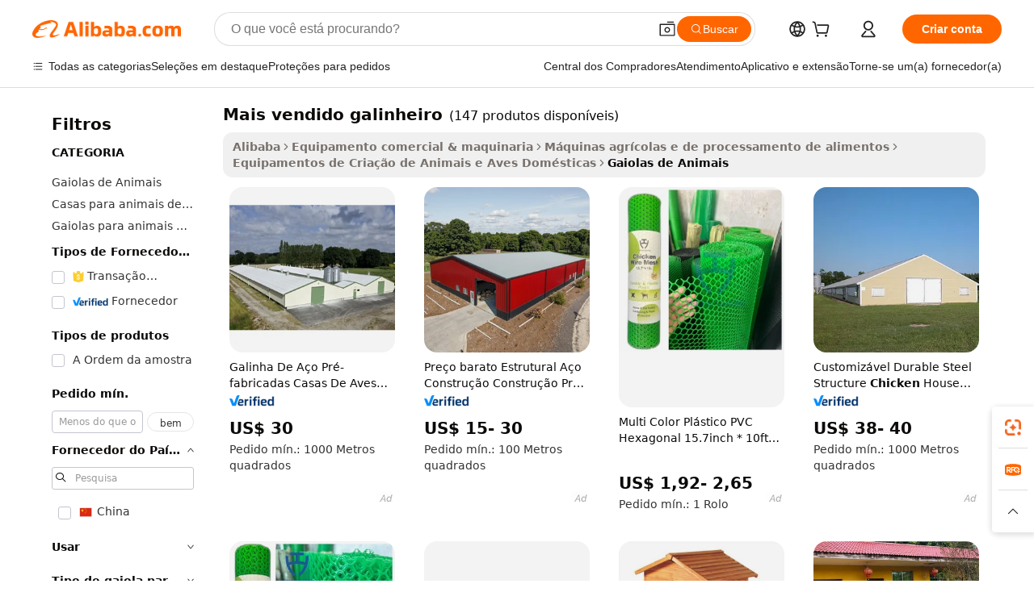

--- FILE ---
content_type: text/html;charset=UTF-8
request_url: https://portuguese.alibaba.com/g/best-selling-chicken-coop.html
body_size: 165556
content:

<!-- screen_content -->

    <!-- tangram:5410 begin-->
    <!-- tangram:6353 begin-->

<!DOCTYPE html>
<html lang="pt" dir="ltr">
  <head>
        <script>
      window.__BB = {
        scene: window.__bb_scene || 'traffic-free-goods'
      };
      window.__BB.BB_CWV_IGNORE = {
          lcp_element: ['#icbu-buyer-pc-top-banner'],
          lcp_url: [],
        };
      window._timing = {}
      window._timing.first_start = Date.now();
      window.needLoginInspiration = Boolean(false);
      // 变量用于标记页面首次可见时间
      let firstVisibleTime = null;
      if (typeof document.hidden !== 'undefined') {
        // 页面首次加载时直接统计
        if (!document.hidden) {
          firstVisibleTime = Date.now();
          window.__BB_timex = 1
        } else {
          // 页面不可见时监听 visibilitychange 事件
          document.addEventListener('visibilitychange', () => {
            if (!document.hidden) {
              firstVisibleTime = Date.now();
              window.__BB_timex = firstVisibleTime - window.performance.timing.navigationStart
              window.__BB.firstVisibleTime = window.__BB_timex
              console.log("Page became visible after "+ window.__BB_timex + " ms");
            }
          }, { once: true });  // 确保只触发一次
        }
      } else {
        console.warn('Page Visibility API is not supported in this browser.');
      }
    </script>
        <meta name="data-spm" content="a2700">
        <meta name="aplus-xplug" content="NONE">
        <meta name="aplus-icbu-disable-umid" content="1">
        <meta name="google-translate-customization" content="9de59014edaf3b99-22e1cf3b5ca21786-g00bb439a5e9e5f8f-f">
    <meta name="yandex-verification" content="25a76ba8e4443bb3" />
    <meta name="msvalidate.01" content="E3FBF0E89B724C30844BF17C59608E8F" />
    <meta name="viewport" content="width=device-width, initial-scale=1.0, maximum-scale=5.0, user-scalable=yes">
        <link rel="preconnect" href="https://s.alicdn.com/" crossorigin>
    <link rel="dns-prefetch" href="https://s.alicdn.com">
                        <link rel="preload" href="" as="image">
        <link rel="preload" href="https://s.alicdn.com/@g/alilog/??aplus_plugin_icbufront/index.js,mlog/aplus_v2.js" as="script">
        <link rel="preload" href="https://s.alicdn.com/@img/imgextra/i2/O1CN0153JdbU26g4bILVOyC_!!6000000007690-2-tps-418-58.png" as="image">
        <script>
            window.__APLUS_ABRATE__ = {
        perf_group: 'control',
        scene: "traffic-free-goods",
      };
    </script>
    <meta name="aplus-mmstat-timeout" content="15000">
        <meta content="text/html; charset=utf-8" http-equiv="Content-Type">
          <title>Durável e Eficiente mais vendido galinheiro para Alojamento Animal Ideal</title>
      <meta name="keywords" content="chicken coop,chicken shredder,automatic chicken coop door">
      <meta name="description" content="Realize tarefas agrícolas avançadas com o robusto mais vendido galinheiro. Projetado com eficiência e segurança em mente, ele garante que os animais sejam manejados de forma eficaz, maximizando a produtividade.">
            <meta name="pagetiming-rate" content="9">
      <meta name="pagetiming-resource-rate" content="4">
                    <link rel="canonical" href="https://portuguese.alibaba.com/g/best-selling-chicken-coop.html">
                              <link rel="alternate" hreflang="fr" href="https://french.alibaba.com/g/best-selling-chicken-coop.html">
                  <link rel="alternate" hreflang="de" href="https://german.alibaba.com/g/best-selling-chicken-coop.html">
                  <link rel="alternate" hreflang="pt" href="https://portuguese.alibaba.com/g/best-selling-chicken-coop.html">
                  <link rel="alternate" hreflang="it" href="https://italian.alibaba.com/g/best-selling-chicken-coop.html">
                  <link rel="alternate" hreflang="es" href="https://spanish.alibaba.com/g/best-selling-chicken-coop.html">
                  <link rel="alternate" hreflang="ru" href="https://russian.alibaba.com/g/best-selling-chicken-coop.html">
                  <link rel="alternate" hreflang="ko" href="https://korean.alibaba.com/g/best-selling-chicken-coop.html">
                  <link rel="alternate" hreflang="ar" href="https://arabic.alibaba.com/g/best-selling-chicken-coop.html">
                  <link rel="alternate" hreflang="ja" href="https://japanese.alibaba.com/g/best-selling-chicken-coop.html">
                  <link rel="alternate" hreflang="tr" href="https://turkish.alibaba.com/g/best-selling-chicken-coop.html">
                  <link rel="alternate" hreflang="th" href="https://thai.alibaba.com/g/best-selling-chicken-coop.html">
                  <link rel="alternate" hreflang="vi" href="https://vietnamese.alibaba.com/g/best-selling-chicken-coop.html">
                  <link rel="alternate" hreflang="nl" href="https://dutch.alibaba.com/g/best-selling-chicken-coop.html">
                  <link rel="alternate" hreflang="he" href="https://hebrew.alibaba.com/g/best-selling-chicken-coop.html">
                  <link rel="alternate" hreflang="id" href="https://indonesian.alibaba.com/g/best-selling-chicken-coop.html">
                  <link rel="alternate" hreflang="hi" href="https://hindi.alibaba.com/g/best-selling-chicken-coop.html">
                  <link rel="alternate" hreflang="en" href="https://www.alibaba.com/showroom/best-selling-chicken-coop.html">
                  <link rel="alternate" hreflang="zh" href="https://chinese.alibaba.com/g/best-selling-chicken-coop.html">
                  <link rel="alternate" hreflang="x-default" href="https://www.alibaba.com/showroom/best-selling-chicken-coop.html">
                                        <script>
      // Aplus 配置自动打点
      var queue = window.goldlog_queue || (window.goldlog_queue = []);
      var tags = ["button", "a", "div", "span", "i", "svg", "input", "li", "tr"];
      queue.push({
        action: 'goldlog.appendMetaInfo',
        arguments: [
          'aplus-auto-exp',
          [
            {
              logkey: '/sc.ug_msite.new_product_exp',
              cssSelector: '[data-spm-exp]',
              props: ["data-spm-exp"],
            }
          ]
        ]
      })
      queue.push({
        action: 'goldlog.setMetaInfo',
        arguments: ['aplus-auto-clk', JSON.stringify(tags.map(tag =>({
          "logkey": "/sc.ug_msite.new_product_clk",
          tag,
          "filter": "data-spm-clk",
          "props": ["data-spm-clk"]
        })))],
      });
    </script>
  </head>
  <div id="icbu-header"><div id="the-new-header" data-version="4.4.0" data-tnh-auto-exp="tnh-expose" data-scenes="search-products" style="position: relative;background-color: #fff;border-bottom: 1px solid #ddd;box-sizing: border-box; font-family:Inter,SF Pro Text,Roboto,Helvetica Neue,Helvetica,Tahoma,Arial,PingFang SC,Microsoft YaHei;"><div style="display: flex;align-items:center;height: 72px;min-width: 1200px;max-width: 1580px;margin: 0 auto;padding: 0 40px;box-sizing: border-box;"><img style="height: 29px; width: 209px;" src="https://s.alicdn.com/@img/imgextra/i2/O1CN0153JdbU26g4bILVOyC_!!6000000007690-2-tps-418-58.png" alt="" /></div><div style="min-width: 1200px;max-width: 1580px;margin: 0 auto;overflow: hidden;font-size: 14px;display: flex;justify-content: space-between;padding: 0 40px;box-sizing: border-box;"><div style="display: flex; align-items: center; justify-content: space-between"><div style="position: relative; height: 36px; padding: 0 28px 0 20px">All categories</div><div style="position: relative; height: 36px; padding-right: 28px">Featured selections</div><div style="position: relative; height: 36px">Trade Assurance</div></div><div style="display: flex; align-items: center; justify-content: space-between"><div style="position: relative; height: 36px; padding-right: 28px">Buyer Central</div><div style="position: relative; height: 36px; padding-right: 28px">Help Center</div><div style="position: relative; height: 36px; padding-right: 28px">Get the app</div><div style="position: relative; height: 36px">Become a supplier</div></div></div></div></div></div>
  <body data-spm="7724857" style="min-height: calc(100vh + 1px)"><script 
id="beacon-aplus"   
src="//s.alicdn.com/@g/alilog/??aplus_plugin_icbufront/index.js,mlog/aplus_v2.js"
exparams="aplus=async&userid=&aplus&ali_beacon_id=&ali_apache_id=&ali_apache_track=&ali_apache_tracktmp=&eagleeye_traceid=2101d10b17633523585942558e0e7d&ip=18%2e191%2e71%2e46&dmtrack_c={ali%5fresin%5ftrace%3dse%5frst%3dnull%7csp%5fviewtype%3dY%7cset%3d3%7cser%3d1007%7cpageId%3dd3e55d0dce9f4d6cb643d295034385b0%7cm%5fpageid%3dnull%7cpvmi%3df704111a7f2949a686c961c6fd035d93%7csek%5fsepd%3dmais%2bvendido%2bgalinheiro%7csek%3dbest%2bselling%2bchicken%2bcoop%7cse%5fpn%3d1%7cp4pid%3d676432fb%2d1c24%2d40e1%2d8232%2ddbcac7074776%7csclkid%3dnull%7cforecast%5fpost%5fcate%3dnull%7cseo%5fnew%5fuser%5fflag%3dfalse%7ccategoryId%3d13101%7cseo%5fsearch%5fmodel%5fupgrade%5fv2%3d2025070801%7cseo%5fmodule%5fcard%5f20240624%3d202406242%7clong%5ftext%5fgoogle%5ftranslate%5fv2%3d2407142%7cseo%5fcontent%5ftd%5fbottom%5ftext%5fupdate%5fkey%3d2025070801%7cseo%5fsearch%5fmodel%5fupgrade%5fv3%3d2025072201%7cdamo%5falt%5freplace%3d2485818%7cseo%5fsearch%5fmodel%5fmulti%5fupgrade%5fv3%3d2025081101%7cwap%5fcross%3d2007659%7cwap%5fcs%5faction%3d2005494%7cAPP%5fVisitor%5fActive%3d26702%7cseo%5fshowroom%5fgoods%5fmix%3d2005244%7cseo%5fdefault%5fcached%5flong%5ftext%5ffrom%5fnew%5fkeyword%5fstep%3d2024122502%7cshowroom%5fgeneral%5ftemplate%3d2005292%7cshowroom%5freview%3d20230308%7cwap%5fcs%5ftext%3dnull%7cstructured%5fdata%3d2025052702%7cpc%5fnew%5fheader%3dnull%7cseo%5fmeta%5fcate%5ftemplate%5fv1%3d2025042401%7cseo%5fmeta%5ftd%5fsearch%5fkeyword%5fstep%5fv1%3d2025040999%7cseo%5fshowroom%5fbiz%5fbabablog%3d2809001%7cshowroom%5fft%5flong%5ftext%5fbaks%3d80802%7cAPP%5fGrowing%5fBuyer%5fHigh%5fIntent%5fActive%3d25488%7cshowroom%5fpc%5fv2019%3d2104%7cAPP%5fProspecting%5fBuyer%3d26712%7ccache%5fcontrol%3d2481986%7cAPP%5fChurned%5fCore%5fBuyer%3d25463%7cseo%5fdefault%5fcached%5flong%5ftext%5fstep%3d24110802%7camp%5flighthouse%5fscore%5fimage%3d19657%7cseo%5fft%5ftranslate%5fgemini%3d25012003%7cwap%5fnode%5fssr%3d2015725%7cdataphant%5fopen%3d27030%7clongtext%5fmulti%5fstyle%5fexpand%5frussian%3d2510142%7cseo%5flongtext%5fgoogle%5fdata%5fsection%3d25021702%7cindustry%5fpopular%5ffloor%3dnull%7cwap%5fad%5fgoods%5fproduct%5finterval%3dnull%7cseo%5fgoods%5fbootom%5fwholesale%5flink%3d2486162%7cseo%5fkeyword%5faatest%3d15%7cseo%5fmiddle%5fwholesale%5flink%3dnull%7cft%5flong%5ftext%5fenpand%5fstep2%3d121602%7cseo%5fft%5flongtext%5fexpand%5fstep3%3d25012102%7cseo%5fwap%5fheadercard%3d2006288%7cAPP%5fChurned%5fInactive%5fVisitor%3d25496%7cAPP%5fGrowing%5fBuyer%5fHigh%5fIntent%5fInactive%3d25484%7cseo%5fmeta%5ftd%5fmulti%5fkey%3d2025061801%7ctop%5frecommend%5f20250120%3d202501201%7clongtext%5fmulti%5fstyle%5fexpand%5ffrench%5fcopy%3d25091802%7clongtext%5fmulti%5fstyle%5fexpand%5ffrench%5fcopy%5fcopy%3d25092502%7clong%5ftext%5fpaa%3d220901%7cseo%5ffloor%5fexp%3dnull%7cseo%5fshowroom%5falgo%5flink%3d17764%7cseo%5fmeta%5ftd%5faib%5fgeneral%5fkey%3d2025091901%7ccountry%5findustry%3d202311033%7cpc%5ffree%5fswitchtosearch%3d2020529%7cshowroom%5fft%5flong%5ftext%5fenpand%5fstep1%3d101102%7cseo%5fshowroom%5fnorel%3dnull%7cplp%5fstyle%5f25%5fpc%3d202505222%7cseo%5fggs%5flayer%3d10010%7cquery%5fmutil%5flang%5ftranslate%3d2025060300%7cAPP%5fChurned%5fBuyer%3d25468%7cstream%5frender%5fperf%5fopt%3d2309181%7cwap%5fgoods%3d2007383%7cseo%5fshowroom%5fsimilar%5f20240614%3d202406142%7cchinese%5fopen%3d6307%7cquery%5fgpt%5ftranslate%3d20240820%7cad%5fproduct%5finterval%3dnull%7camp%5fto%5fpwa%3d2007359%7cplp%5faib%5fmulti%5fai%5fmeta%3d20250401%7cwap%5fsupplier%5fcontent%3dnull%7cpc%5ffree%5frefactoring%3d20220315%7csso%5foem%5ffloor%3d30031%7cAPP%5fGrowing%5fBuyer%5fInactive%3d25476%7cseo%5fpc%5fnew%5fview%5f20240807%3d202408072%7cseo%5fbottom%5ftext%5fentity%5fkey%5fcopy%3d2025062400%7cstream%5frender%3d433763%7cseo%5fmodule%5fcard%5f20240424%3d202404241%7cseo%5ftitle%5freplace%5f20191226%3d5841%7clongtext%5fmulti%5fstyle%5fexpand%3d25090802%7cgoogleweblight%3d6516%7clighthouse%5fbase64%3d2005760%7cseo%5fen%5fh1%5ftest%5fkey%3d2025111100%7cAPP%5fProspecting%5fBuyer%5fActive%3d26714%7cad%5fgoods%5fproduct%5finterval%3dnull%7cseo%5fbottom%5fdeep%5fextend%5fkw%5fkey%3d2025071101%7clongtext%5fmulti%5fstyle%5fexpand%5fturkish%3d25102801%7cilink%5fuv%3d20240911%7cwap%5flist%5fwakeup%3d2005832%7ctpp%5fcrosslink%5fpc%3d20205311%7cseo%5ftop%5fbooth%3d18501%7cAPP%5fGrowing%5fBuyer%5fLess%5fActive%3d25472%7cseo%5fsearch%5fmodel%5fupgrade%5frank%3d2025092401%7cgoodslayer%3d7977%7cft%5flong%5ftext%5ftranslate%5fexpand%5fstep1%3d24110802%7cseo%5fheaderstyle%5ftraffic%5fkey%5fv1%3d2025072100%7ccrosslink%5fswitch%3d2008141%7cp4p%5foutline%3d20240328%7cseo%5fmeta%5ftd%5faib%5fv2%5fkey%3d2025091801%7crts%5fmulti%3d2008404%7cAPP%5fVisitor%5fLess%5fActive%3d26694%7cplp%5fstyle%5f25%3d202505192%7ccdn%5fvm%3d2007368%7cwap%5fad%5fproduct%5finterval%3dnull%7cseo%5fsearch%5fmodel%5fmulti%5fupgrade%5frank%3d2025092401%7cpc%5fcard%5fshare%3d2025081201%7cAPP%5fGrowing%5fBuyer%5fHigh%5fIntent%5fLess%5fActive%3d25480%7cgoods%5ftitle%5fsubstitute%3d9619%7cwap%5fscreen%5fexp%3d2025081400%7creact%5fheader%5ftest%3d202502182%7cpc%5fcs%5fcolor%3dnull%7cshowroom%5fft%5flong%5ftext%5ftest%3d72502%7cone%5ftap%5flogin%5fABTest%3d202308153%7cseo%5fhyh%5fshow%5ftags%3dnull%7cplp%5fstructured%5fdata%3d2508182%7cguide%5fdelete%3d2008526%7cseo%5findustry%5ftemplate%3dnull%7cseo%5fmeta%5ftd%5fmulti%5fes%5fkey%3d2025073101%7cseo%5fshowroom%5fdata%5fmix%3d19888%7csso%5ftop%5franking%5ffloor%3d20031%7cseo%5ftd%5fdeep%5fupgrade%5fkey%5fv3%3d2025081101%7cshowroom%5fto%5frts%5flink%3d2008480%7ccountrysearch%5ftest%3dnull%7cshowroom%5flist%5fnew%5farrival%3d2811002%7cchannel%5famp%5fto%5fpwa%3d2008435%7cseo%5fmulti%5fstyles%5flong%5ftext%3d2503172%7cseo%5fmeta%5ftext%5fmutli%5fcate%5ftemplate%5fv1%3d2025080801%7cseo%5fdefault%5fcached%5fmutil%5flong%5ftext%5fstep%3d24110436%7cseo%5faction%5fpoint%5ftype%3d22823%7cseo%5faib%5ftd%5flaunch%5f20240828%5fcopy%3d202408282%7cseo%5fshowroom%5fwholesale%5flink%3d2486142%7cseo%5fperf%5fimprove%3d2023999%7cseo%5fwap%5flist%5fbounce%5f01%3d2063%7cseo%5fwap%5flist%5fbounce%5f02%3d2128%7cAPP%5fGrowing%5fBuyer%5fActive%3d25492%7cbest%5fselling%5ftd%5fexper%3d2510141%7cvideolayer%3dnull%7cvideo%5fplay%3d2006036%7cAPP%5fChurned%5fMember%5fInactive%3d25501%7cseo%5fgoogle%5fnew%5fstruct%3d438326%7ctpp%5ftrace%3dseoKeyword%2dseoKeyword%5fv3%2dproduct%2dPRODUCT%5fFAIL}&pageid=12bf472e2101c37c1763352358&hn=ensearchweb033001195124%2erg%2dus%2deast%2eus44&asid=AQAAAAAmnxppjJzTLAAAAAAqw6O67O7s7Q==&treq=&tres=" async>
</script>
                        <!-- tangram:7430 begin-->
 <style>
   .traffic-card-gallery {display: flex;position: relative;flex-direction: column;justify-content: flex-start;border-radius: 0.5rem;background-color: #fff;padding: 0.5rem 0.5rem 1rem;overflow: hidden;font-size: 0.75rem;line-height: 1rem;}
   .product-price {
     b {
       font-size: 22px;
     }
   }
 </style>
<!-- tangram:7430 end-->
            <style>
.component-left-filter-callback{display:flex;position:relative;margin-top:10px;height:1200px}.component-left-filter-callback img{width:200px}.component-left-filter-callback i{position:absolute;top:5%;left:50%}.related-search-wrapper{padding:.5rem;--tw-bg-opacity: 1;background-color:#fff;background-color:rgba(255,255,255,var(--tw-bg-opacity, 1));border-width:1px;border-color:var(--input)}.related-search-wrapper .related-search-box{margin:12px 16px}.related-search-wrapper .related-search-box .related-search-title{display:inline;float:start;color:#666;word-wrap:break-word;margin-right:12px;width:13%}.related-search-wrapper .related-search-box .related-search-content{display:flex;flex-wrap:wrap}.related-search-wrapper .related-search-box .related-search-content .related-search-link{margin-right:12px;width:23%;overflow:hidden;color:#666;text-overflow:ellipsis;white-space:nowrap}.product-title img{margin-right:.5rem;display:inline-block;height:1rem;vertical-align:sub}.product-price b{font-size:22px}.similar-icon{position:absolute;bottom:12px;z-index:2;right:12px}.rfq-card{display:inline-block;position:relative;box-sizing:border-box;margin-bottom:36px}.rfq-card .rfq-card-content{display:flex;position:relative;flex-direction:column;align-items:flex-start;background-size:cover;background-color:#fff;padding:12px;width:100%;height:100%}.rfq-card .rfq-card-content .rfq-card-icon{margin-top:50px}.rfq-card .rfq-card-content .rfq-card-icon img{width:45px}.rfq-card .rfq-card-content .rfq-card-top-title{margin-top:14px;color:#222;font-weight:400;font-size:16px}.rfq-card .rfq-card-content .rfq-card-title{margin-top:24px;color:#333;font-weight:800;font-size:20px}.rfq-card .rfq-card-content .rfq-card-input-box{margin-top:24px;width:100%}.rfq-card .rfq-card-content .rfq-card-input-box textarea{box-sizing:border-box;border:1px solid #ddd;border-radius:4px;background-color:#fff;padding:9px 12px;width:100%;height:88px;resize:none;color:#666;font-weight:400;font-size:13px;font-family:inherit}.rfq-card .rfq-card-content .rfq-card-button{margin-top:24px;border:1px solid #666;border-radius:16px;background-color:#fff;width:67%;color:#000;font-weight:700;font-size:14px;line-height:30px;text-align:center}[data-modulename^=ProductList-] div{contain-intrinsic-size:auto 500px}.traffic-card-gallery:hover{--tw-shadow: 0px 2px 6px 2px rgba(0,0,0,.12157);--tw-shadow-colored: 0px 2px 6px 2px var(--tw-shadow-color);box-shadow:0 0 #0000,0 0 #0000,0 2px 6px 2px #0000001f;box-shadow:var(--tw-ring-offset-shadow, 0 0 rgba(0,0,0,0)),var(--tw-ring-shadow, 0 0 rgba(0,0,0,0)),var(--tw-shadow);z-index:10}.traffic-card-gallery{position:relative;display:flex;flex-direction:column;justify-content:flex-start;overflow:hidden;border-radius:.75rem;--tw-bg-opacity: 1;background-color:#fff;background-color:rgba(255,255,255,var(--tw-bg-opacity, 1));padding:.5rem;font-size:.75rem;line-height:1rem}.traffic-card-list{position:relative;display:flex;height:292px;flex-direction:row;justify-content:flex-start;overflow:hidden;border-bottom-width:1px;--tw-bg-opacity: 1;background-color:#fff;background-color:rgba(255,255,255,var(--tw-bg-opacity, 1));padding:1rem;font-size:.75rem;line-height:1rem}.traffic-card-g-industry:hover{--tw-shadow: 0 0 10px rgba(0,0,0,.1);--tw-shadow-colored: 0 0 10px var(--tw-shadow-color);box-shadow:0 0 #0000,0 0 #0000,0 0 10px #0000001a;box-shadow:var(--tw-ring-offset-shadow, 0 0 rgba(0,0,0,0)),var(--tw-ring-shadow, 0 0 rgba(0,0,0,0)),var(--tw-shadow)}.traffic-card-g-industry{position:relative;border-radius:var(--radius);--tw-bg-opacity: 1;background-color:#fff;background-color:rgba(255,255,255,var(--tw-bg-opacity, 1));padding:1.25rem .75rem .75rem;font-size:.875rem;line-height:1.25rem}.module-filter-section-wrapper{max-height:none!important;overflow-x:hidden}*,:before,:after{--tw-border-spacing-x: 0;--tw-border-spacing-y: 0;--tw-translate-x: 0;--tw-translate-y: 0;--tw-rotate: 0;--tw-skew-x: 0;--tw-skew-y: 0;--tw-scale-x: 1;--tw-scale-y: 1;--tw-pan-x: ;--tw-pan-y: ;--tw-pinch-zoom: ;--tw-scroll-snap-strictness: proximity;--tw-gradient-from-position: ;--tw-gradient-via-position: ;--tw-gradient-to-position: ;--tw-ordinal: ;--tw-slashed-zero: ;--tw-numeric-figure: ;--tw-numeric-spacing: ;--tw-numeric-fraction: ;--tw-ring-inset: ;--tw-ring-offset-width: 0px;--tw-ring-offset-color: #fff;--tw-ring-color: rgba(59, 130, 246, .5);--tw-ring-offset-shadow: 0 0 rgba(0,0,0,0);--tw-ring-shadow: 0 0 rgba(0,0,0,0);--tw-shadow: 0 0 rgba(0,0,0,0);--tw-shadow-colored: 0 0 rgba(0,0,0,0);--tw-blur: ;--tw-brightness: ;--tw-contrast: ;--tw-grayscale: ;--tw-hue-rotate: ;--tw-invert: ;--tw-saturate: ;--tw-sepia: ;--tw-drop-shadow: ;--tw-backdrop-blur: ;--tw-backdrop-brightness: ;--tw-backdrop-contrast: ;--tw-backdrop-grayscale: ;--tw-backdrop-hue-rotate: ;--tw-backdrop-invert: ;--tw-backdrop-opacity: ;--tw-backdrop-saturate: ;--tw-backdrop-sepia: ;--tw-contain-size: ;--tw-contain-layout: ;--tw-contain-paint: ;--tw-contain-style: }::backdrop{--tw-border-spacing-x: 0;--tw-border-spacing-y: 0;--tw-translate-x: 0;--tw-translate-y: 0;--tw-rotate: 0;--tw-skew-x: 0;--tw-skew-y: 0;--tw-scale-x: 1;--tw-scale-y: 1;--tw-pan-x: ;--tw-pan-y: ;--tw-pinch-zoom: ;--tw-scroll-snap-strictness: proximity;--tw-gradient-from-position: ;--tw-gradient-via-position: ;--tw-gradient-to-position: ;--tw-ordinal: ;--tw-slashed-zero: ;--tw-numeric-figure: ;--tw-numeric-spacing: ;--tw-numeric-fraction: ;--tw-ring-inset: ;--tw-ring-offset-width: 0px;--tw-ring-offset-color: #fff;--tw-ring-color: rgba(59, 130, 246, .5);--tw-ring-offset-shadow: 0 0 rgba(0,0,0,0);--tw-ring-shadow: 0 0 rgba(0,0,0,0);--tw-shadow: 0 0 rgba(0,0,0,0);--tw-shadow-colored: 0 0 rgba(0,0,0,0);--tw-blur: ;--tw-brightness: ;--tw-contrast: ;--tw-grayscale: ;--tw-hue-rotate: ;--tw-invert: ;--tw-saturate: ;--tw-sepia: ;--tw-drop-shadow: ;--tw-backdrop-blur: ;--tw-backdrop-brightness: ;--tw-backdrop-contrast: ;--tw-backdrop-grayscale: ;--tw-backdrop-hue-rotate: ;--tw-backdrop-invert: ;--tw-backdrop-opacity: ;--tw-backdrop-saturate: ;--tw-backdrop-sepia: ;--tw-contain-size: ;--tw-contain-layout: ;--tw-contain-paint: ;--tw-contain-style: }*,:before,:after{box-sizing:border-box;border-width:0;border-style:solid;border-color:#e5e7eb}:before,:after{--tw-content: ""}html,:host{line-height:1.5;-webkit-text-size-adjust:100%;-moz-tab-size:4;-o-tab-size:4;tab-size:4;font-family:ui-sans-serif,system-ui,-apple-system,Segoe UI,Roboto,Ubuntu,Cantarell,Noto Sans,sans-serif,"Apple Color Emoji","Segoe UI Emoji",Segoe UI Symbol,"Noto Color Emoji";font-feature-settings:normal;font-variation-settings:normal;-webkit-tap-highlight-color:transparent}body{margin:0;line-height:inherit}hr{height:0;color:inherit;border-top-width:1px}abbr:where([title]){text-decoration:underline;-webkit-text-decoration:underline dotted;text-decoration:underline dotted}h1,h2,h3,h4,h5,h6{font-size:inherit;font-weight:inherit}a{color:inherit;text-decoration:inherit}b,strong{font-weight:bolder}code,kbd,samp,pre{font-family:ui-monospace,SFMono-Regular,Menlo,Monaco,Consolas,Liberation Mono,Courier New,monospace;font-feature-settings:normal;font-variation-settings:normal;font-size:1em}small{font-size:80%}sub,sup{font-size:75%;line-height:0;position:relative;vertical-align:baseline}sub{bottom:-.25em}sup{top:-.5em}table{text-indent:0;border-color:inherit;border-collapse:collapse}button,input,optgroup,select,textarea{font-family:inherit;font-feature-settings:inherit;font-variation-settings:inherit;font-size:100%;font-weight:inherit;line-height:inherit;letter-spacing:inherit;color:inherit;margin:0;padding:0}button,select{text-transform:none}button,input:where([type=button]),input:where([type=reset]),input:where([type=submit]){-webkit-appearance:button;background-color:transparent;background-image:none}:-moz-focusring{outline:auto}:-moz-ui-invalid{box-shadow:none}progress{vertical-align:baseline}::-webkit-inner-spin-button,::-webkit-outer-spin-button{height:auto}[type=search]{-webkit-appearance:textfield;outline-offset:-2px}::-webkit-search-decoration{-webkit-appearance:none}::-webkit-file-upload-button{-webkit-appearance:button;font:inherit}summary{display:list-item}blockquote,dl,dd,h1,h2,h3,h4,h5,h6,hr,figure,p,pre{margin:0}fieldset{margin:0;padding:0}legend{padding:0}ol,ul,menu{list-style:none;margin:0;padding:0}dialog{padding:0}textarea{resize:vertical}input::-moz-placeholder,textarea::-moz-placeholder{opacity:1;color:#9ca3af}input::placeholder,textarea::placeholder{opacity:1;color:#9ca3af}button,[role=button]{cursor:pointer}:disabled{cursor:default}img,svg,video,canvas,audio,iframe,embed,object{display:block;vertical-align:middle}img,video{max-width:100%;height:auto}[hidden]:where(:not([hidden=until-found])){display:none}:root{--background: hsl(0, 0%, 100%);--foreground: hsl(20, 14.3%, 4.1%);--card: hsl(0, 0%, 100%);--card-foreground: hsl(20, 14.3%, 4.1%);--popover: hsl(0, 0%, 100%);--popover-foreground: hsl(20, 14.3%, 4.1%);--primary: hsl(24, 100%, 50%);--primary-foreground: hsl(60, 9.1%, 97.8%);--secondary: hsl(60, 4.8%, 95.9%);--secondary-foreground: #333;--muted: hsl(60, 4.8%, 95.9%);--muted-foreground: hsl(25, 5.3%, 44.7%);--accent: hsl(60, 4.8%, 95.9%);--accent-foreground: hsl(24, 9.8%, 10%);--destructive: hsl(0, 84.2%, 60.2%);--destructive-foreground: hsl(60, 9.1%, 97.8%);--border: hsl(20, 5.9%, 90%);--input: hsl(20, 5.9%, 90%);--ring: hsl(24.6, 95%, 53.1%);--radius: 1rem}.dark{--background: hsl(20, 14.3%, 4.1%);--foreground: hsl(60, 9.1%, 97.8%);--card: hsl(20, 14.3%, 4.1%);--card-foreground: hsl(60, 9.1%, 97.8%);--popover: hsl(20, 14.3%, 4.1%);--popover-foreground: hsl(60, 9.1%, 97.8%);--primary: hsl(20.5, 90.2%, 48.2%);--primary-foreground: hsl(60, 9.1%, 97.8%);--secondary: hsl(12, 6.5%, 15.1%);--secondary-foreground: hsl(60, 9.1%, 97.8%);--muted: hsl(12, 6.5%, 15.1%);--muted-foreground: hsl(24, 5.4%, 63.9%);--accent: hsl(12, 6.5%, 15.1%);--accent-foreground: hsl(60, 9.1%, 97.8%);--destructive: hsl(0, 72.2%, 50.6%);--destructive-foreground: hsl(60, 9.1%, 97.8%);--border: hsl(12, 6.5%, 15.1%);--input: hsl(12, 6.5%, 15.1%);--ring: hsl(20.5, 90.2%, 48.2%)}*{border-color:#e7e5e4;border-color:var(--border)}body{background-color:#fff;background-color:var(--background);color:#0c0a09;color:var(--foreground)}.il-sr-only{position:absolute;width:1px;height:1px;padding:0;margin:-1px;overflow:hidden;clip:rect(0,0,0,0);white-space:nowrap;border-width:0}.il-invisible{visibility:hidden}.il-fixed{position:fixed}.il-absolute{position:absolute}.il-relative{position:relative}.il-sticky{position:sticky}.il-inset-0{inset:0}.il--bottom-12{bottom:-3rem}.il--top-12{top:-3rem}.il-bottom-0{bottom:0}.il-bottom-2{bottom:.5rem}.il-bottom-3{bottom:.75rem}.il-bottom-4{bottom:1rem}.il-end-0{right:0}.il-end-2{right:.5rem}.il-end-3{right:.75rem}.il-end-4{right:1rem}.il-left-0{left:0}.il-left-3{left:.75rem}.il-right-0{right:0}.il-right-2{right:.5rem}.il-right-3{right:.75rem}.il-start-0{left:0}.il-start-1\/2{left:50%}.il-start-2{left:.5rem}.il-start-3{left:.75rem}.il-start-\[50\%\]{left:50%}.il-top-0{top:0}.il-top-1\/2{top:50%}.il-top-16{top:4rem}.il-top-4{top:1rem}.il-top-\[50\%\]{top:50%}.il-z-10{z-index:10}.il-z-50{z-index:50}.il-z-\[9999\]{z-index:9999}.il-col-span-4{grid-column:span 4 / span 4}.il-m-0{margin:0}.il-m-3{margin:.75rem}.il-m-auto{margin:auto}.il-mx-auto{margin-left:auto;margin-right:auto}.il-my-3{margin-top:.75rem;margin-bottom:.75rem}.il-my-5{margin-top:1.25rem;margin-bottom:1.25rem}.il-my-auto{margin-top:auto;margin-bottom:auto}.\!il-mb-4{margin-bottom:1rem!important}.il--mt-4{margin-top:-1rem}.il-mb-0{margin-bottom:0}.il-mb-1{margin-bottom:.25rem}.il-mb-2{margin-bottom:.5rem}.il-mb-3{margin-bottom:.75rem}.il-mb-4{margin-bottom:1rem}.il-mb-5{margin-bottom:1.25rem}.il-mb-6{margin-bottom:1.5rem}.il-mb-8{margin-bottom:2rem}.il-mb-\[-0\.75rem\]{margin-bottom:-.75rem}.il-mb-\[0\.125rem\]{margin-bottom:.125rem}.il-me-1{margin-right:.25rem}.il-me-2{margin-right:.5rem}.il-me-3{margin-right:.75rem}.il-me-auto{margin-right:auto}.il-mr-1{margin-right:.25rem}.il-mr-2{margin-right:.5rem}.il-ms-1{margin-left:.25rem}.il-ms-4{margin-left:1rem}.il-ms-5{margin-left:1.25rem}.il-ms-8{margin-left:2rem}.il-ms-\[\.375rem\]{margin-left:.375rem}.il-ms-auto{margin-left:auto}.il-mt-0{margin-top:0}.il-mt-0\.5{margin-top:.125rem}.il-mt-1{margin-top:.25rem}.il-mt-2{margin-top:.5rem}.il-mt-3{margin-top:.75rem}.il-mt-4{margin-top:1rem}.il-mt-6{margin-top:1.5rem}.il-line-clamp-1{overflow:hidden;display:-webkit-box;-webkit-box-orient:vertical;-webkit-line-clamp:1}.il-line-clamp-2{overflow:hidden;display:-webkit-box;-webkit-box-orient:vertical;-webkit-line-clamp:2}.il-line-clamp-6{overflow:hidden;display:-webkit-box;-webkit-box-orient:vertical;-webkit-line-clamp:6}.il-inline-block{display:inline-block}.il-inline{display:inline}.il-flex{display:flex}.il-inline-flex{display:inline-flex}.il-grid{display:grid}.il-aspect-square{aspect-ratio:1 / 1}.il-size-5{width:1.25rem;height:1.25rem}.il-h-1{height:.25rem}.il-h-10{height:2.5rem}.il-h-11{height:2.75rem}.il-h-20{height:5rem}.il-h-24{height:6rem}.il-h-3\.5{height:.875rem}.il-h-4{height:1rem}.il-h-40{height:10rem}.il-h-5{height:1.25rem}.il-h-6{height:1.5rem}.il-h-8{height:2rem}.il-h-9{height:2.25rem}.il-h-\[150px\]{height:150px}.il-h-\[152px\]{height:152px}.il-h-\[18\.25rem\]{height:18.25rem}.il-h-\[292px\]{height:292px}.il-h-\[600px\]{height:600px}.il-h-auto{height:auto}.il-h-fit{height:-moz-fit-content;height:fit-content}.il-h-full{height:100%}.il-h-screen{height:100vh}.il-max-h-\[100vh\]{max-height:100vh}.il-w-1\/2{width:50%}.il-w-10{width:2.5rem}.il-w-10\/12{width:83.333333%}.il-w-4{width:1rem}.il-w-6{width:1.5rem}.il-w-64{width:16rem}.il-w-7\/12{width:58.333333%}.il-w-72{width:18rem}.il-w-8{width:2rem}.il-w-8\/12{width:66.666667%}.il-w-9{width:2.25rem}.il-w-9\/12{width:75%}.il-w-\[200px\]{width:200px}.il-w-\[84px\]{width:84px}.il-w-fit{width:-moz-fit-content;width:fit-content}.il-w-full{width:100%}.il-w-screen{width:100vw}.il-min-w-0{min-width:0px}.il-min-w-3{min-width:.75rem}.il-min-w-\[1200px\]{min-width:1200px}.il-max-w-\[1000px\]{max-width:1000px}.il-max-w-\[1580px\]{max-width:1580px}.il-max-w-full{max-width:100%}.il-max-w-lg{max-width:32rem}.il-flex-1{flex:1 1 0%}.il-flex-shrink-0,.il-shrink-0{flex-shrink:0}.il-flex-grow-0,.il-grow-0{flex-grow:0}.il-basis-24{flex-basis:6rem}.il-basis-full{flex-basis:100%}.il-origin-\[--radix-tooltip-content-transform-origin\]{transform-origin:var(--radix-tooltip-content-transform-origin)}.il--translate-x-1\/2{--tw-translate-x: -50%;transform:translate(-50%,var(--tw-translate-y)) rotate(var(--tw-rotate)) skew(var(--tw-skew-x)) skewY(var(--tw-skew-y)) scaleX(var(--tw-scale-x)) scaleY(var(--tw-scale-y));transform:translate(var(--tw-translate-x),var(--tw-translate-y)) rotate(var(--tw-rotate)) skew(var(--tw-skew-x)) skewY(var(--tw-skew-y)) scaleX(var(--tw-scale-x)) scaleY(var(--tw-scale-y))}.il--translate-y-1\/2{--tw-translate-y: -50%;transform:translate(var(--tw-translate-x),-50%) rotate(var(--tw-rotate)) skew(var(--tw-skew-x)) skewY(var(--tw-skew-y)) scaleX(var(--tw-scale-x)) scaleY(var(--tw-scale-y));transform:translate(var(--tw-translate-x),var(--tw-translate-y)) rotate(var(--tw-rotate)) skew(var(--tw-skew-x)) skewY(var(--tw-skew-y)) scaleX(var(--tw-scale-x)) scaleY(var(--tw-scale-y))}.il-translate-x-\[-50\%\]{--tw-translate-x: -50%;transform:translate(-50%,var(--tw-translate-y)) rotate(var(--tw-rotate)) skew(var(--tw-skew-x)) skewY(var(--tw-skew-y)) scaleX(var(--tw-scale-x)) scaleY(var(--tw-scale-y));transform:translate(var(--tw-translate-x),var(--tw-translate-y)) rotate(var(--tw-rotate)) skew(var(--tw-skew-x)) skewY(var(--tw-skew-y)) scaleX(var(--tw-scale-x)) scaleY(var(--tw-scale-y))}.il-translate-y-\[-50\%\]{--tw-translate-y: -50%;transform:translate(var(--tw-translate-x),-50%) rotate(var(--tw-rotate)) skew(var(--tw-skew-x)) skewY(var(--tw-skew-y)) scaleX(var(--tw-scale-x)) scaleY(var(--tw-scale-y));transform:translate(var(--tw-translate-x),var(--tw-translate-y)) rotate(var(--tw-rotate)) skew(var(--tw-skew-x)) skewY(var(--tw-skew-y)) scaleX(var(--tw-scale-x)) scaleY(var(--tw-scale-y))}.il-rotate-90{--tw-rotate: 90deg;transform:translate(var(--tw-translate-x),var(--tw-translate-y)) rotate(90deg) skew(var(--tw-skew-x)) skewY(var(--tw-skew-y)) scaleX(var(--tw-scale-x)) scaleY(var(--tw-scale-y));transform:translate(var(--tw-translate-x),var(--tw-translate-y)) rotate(var(--tw-rotate)) skew(var(--tw-skew-x)) skewY(var(--tw-skew-y)) scaleX(var(--tw-scale-x)) scaleY(var(--tw-scale-y))}@keyframes il-pulse{50%{opacity:.5}}.il-animate-pulse{animation:il-pulse 2s cubic-bezier(.4,0,.6,1) infinite}@keyframes il-spin{to{transform:rotate(360deg)}}.il-animate-spin{animation:il-spin 1s linear infinite}.il-cursor-pointer{cursor:pointer}.il-list-disc{list-style-type:disc}.il-grid-cols-2{grid-template-columns:repeat(2,minmax(0,1fr))}.il-grid-cols-4{grid-template-columns:repeat(4,minmax(0,1fr))}.il-flex-row{flex-direction:row}.il-flex-col{flex-direction:column}.il-flex-col-reverse{flex-direction:column-reverse}.il-flex-wrap{flex-wrap:wrap}.il-flex-nowrap{flex-wrap:nowrap}.il-items-start{align-items:flex-start}.il-items-center{align-items:center}.il-items-baseline{align-items:baseline}.il-justify-start{justify-content:flex-start}.il-justify-end{justify-content:flex-end}.il-justify-center{justify-content:center}.il-justify-between{justify-content:space-between}.il-gap-1{gap:.25rem}.il-gap-1\.5{gap:.375rem}.il-gap-10{gap:2.5rem}.il-gap-2{gap:.5rem}.il-gap-3{gap:.75rem}.il-gap-4{gap:1rem}.il-gap-8{gap:2rem}.il-gap-\[\.0938rem\]{gap:.0938rem}.il-gap-\[\.375rem\]{gap:.375rem}.il-gap-\[0\.125rem\]{gap:.125rem}.\!il-gap-x-5{-moz-column-gap:1.25rem!important;column-gap:1.25rem!important}.\!il-gap-y-5{row-gap:1.25rem!important}.il-space-y-1\.5>:not([hidden])~:not([hidden]){--tw-space-y-reverse: 0;margin-top:calc(.375rem * (1 - var(--tw-space-y-reverse)));margin-top:.375rem;margin-top:calc(.375rem * calc(1 - var(--tw-space-y-reverse)));margin-bottom:0rem;margin-bottom:calc(.375rem * var(--tw-space-y-reverse))}.il-space-y-4>:not([hidden])~:not([hidden]){--tw-space-y-reverse: 0;margin-top:calc(1rem * (1 - var(--tw-space-y-reverse)));margin-top:1rem;margin-top:calc(1rem * calc(1 - var(--tw-space-y-reverse)));margin-bottom:0rem;margin-bottom:calc(1rem * var(--tw-space-y-reverse))}.il-overflow-hidden{overflow:hidden}.il-overflow-y-auto{overflow-y:auto}.il-overflow-y-scroll{overflow-y:scroll}.il-truncate{overflow:hidden;text-overflow:ellipsis;white-space:nowrap}.il-text-ellipsis{text-overflow:ellipsis}.il-whitespace-normal{white-space:normal}.il-whitespace-nowrap{white-space:nowrap}.il-break-normal{word-wrap:normal;word-break:normal}.il-break-words{word-wrap:break-word}.il-break-all{word-break:break-all}.il-rounded{border-radius:.25rem}.il-rounded-2xl{border-radius:1rem}.il-rounded-\[0\.5rem\]{border-radius:.5rem}.il-rounded-\[1\.25rem\]{border-radius:1.25rem}.il-rounded-full{border-radius:9999px}.il-rounded-lg{border-radius:1rem;border-radius:var(--radius)}.il-rounded-md{border-radius:calc(1rem - 2px);border-radius:calc(var(--radius) - 2px)}.il-rounded-sm{border-radius:calc(1rem - 4px);border-radius:calc(var(--radius) - 4px)}.il-rounded-xl{border-radius:.75rem}.il-border,.il-border-\[1px\]{border-width:1px}.il-border-b,.il-border-b-\[1px\]{border-bottom-width:1px}.il-border-solid{border-style:solid}.il-border-none{border-style:none}.il-border-\[\#222\]{--tw-border-opacity: 1;border-color:#222;border-color:rgba(34,34,34,var(--tw-border-opacity, 1))}.il-border-\[\#DDD\]{--tw-border-opacity: 1;border-color:#ddd;border-color:rgba(221,221,221,var(--tw-border-opacity, 1))}.il-border-foreground{border-color:#0c0a09;border-color:var(--foreground)}.il-border-input{border-color:#e7e5e4;border-color:var(--input)}.il-bg-\[\#F8F8F8\]{--tw-bg-opacity: 1;background-color:#f8f8f8;background-color:rgba(248,248,248,var(--tw-bg-opacity, 1))}.il-bg-\[\#d9d9d963\]{background-color:#d9d9d963}.il-bg-accent{background-color:#f5f5f4;background-color:var(--accent)}.il-bg-background{background-color:#fff;background-color:var(--background)}.il-bg-black{--tw-bg-opacity: 1;background-color:#000;background-color:rgba(0,0,0,var(--tw-bg-opacity, 1))}.il-bg-black\/80{background-color:#000c}.il-bg-destructive{background-color:#ef4444;background-color:var(--destructive)}.il-bg-gray-300{--tw-bg-opacity: 1;background-color:#d1d5db;background-color:rgba(209,213,219,var(--tw-bg-opacity, 1))}.il-bg-muted{background-color:#f5f5f4;background-color:var(--muted)}.il-bg-orange-500{--tw-bg-opacity: 1;background-color:#f97316;background-color:rgba(249,115,22,var(--tw-bg-opacity, 1))}.il-bg-popover{background-color:#fff;background-color:var(--popover)}.il-bg-primary{background-color:#f60;background-color:var(--primary)}.il-bg-secondary{background-color:#f5f5f4;background-color:var(--secondary)}.il-bg-transparent{background-color:transparent}.il-bg-white{--tw-bg-opacity: 1;background-color:#fff;background-color:rgba(255,255,255,var(--tw-bg-opacity, 1))}.il-bg-opacity-80{--tw-bg-opacity: .8}.il-bg-cover{background-size:cover}.il-bg-no-repeat{background-repeat:no-repeat}.il-fill-black{fill:#000}.il-object-cover{-o-object-fit:cover;object-fit:cover}.il-p-0{padding:0}.il-p-1{padding:.25rem}.il-p-2{padding:.5rem}.il-p-3{padding:.75rem}.il-p-4{padding:1rem}.il-p-5{padding:1.25rem}.il-p-6{padding:1.5rem}.il-px-2{padding-left:.5rem;padding-right:.5rem}.il-px-3{padding-left:.75rem;padding-right:.75rem}.il-py-0\.5{padding-top:.125rem;padding-bottom:.125rem}.il-py-1\.5{padding-top:.375rem;padding-bottom:.375rem}.il-py-10{padding-top:2.5rem;padding-bottom:2.5rem}.il-py-2{padding-top:.5rem;padding-bottom:.5rem}.il-py-3{padding-top:.75rem;padding-bottom:.75rem}.il-pb-0{padding-bottom:0}.il-pb-3{padding-bottom:.75rem}.il-pb-4{padding-bottom:1rem}.il-pb-8{padding-bottom:2rem}.il-pe-0{padding-right:0}.il-pe-2{padding-right:.5rem}.il-pe-3{padding-right:.75rem}.il-pe-4{padding-right:1rem}.il-pe-6{padding-right:1.5rem}.il-pe-8{padding-right:2rem}.il-pe-\[12px\]{padding-right:12px}.il-pe-\[3\.25rem\]{padding-right:3.25rem}.il-pl-4{padding-left:1rem}.il-ps-0{padding-left:0}.il-ps-2{padding-left:.5rem}.il-ps-3{padding-left:.75rem}.il-ps-4{padding-left:1rem}.il-ps-6{padding-left:1.5rem}.il-ps-8{padding-left:2rem}.il-ps-\[12px\]{padding-left:12px}.il-ps-\[3\.25rem\]{padding-left:3.25rem}.il-pt-10{padding-top:2.5rem}.il-pt-4{padding-top:1rem}.il-pt-5{padding-top:1.25rem}.il-pt-6{padding-top:1.5rem}.il-pt-7{padding-top:1.75rem}.il-text-center{text-align:center}.il-text-start{text-align:left}.il-text-2xl{font-size:1.5rem;line-height:2rem}.il-text-base{font-size:1rem;line-height:1.5rem}.il-text-lg{font-size:1.125rem;line-height:1.75rem}.il-text-sm{font-size:.875rem;line-height:1.25rem}.il-text-xl{font-size:1.25rem;line-height:1.75rem}.il-text-xs{font-size:.75rem;line-height:1rem}.il-font-\[600\]{font-weight:600}.il-font-bold{font-weight:700}.il-font-medium{font-weight:500}.il-font-normal{font-weight:400}.il-font-semibold{font-weight:600}.il-leading-3{line-height:.75rem}.il-leading-4{line-height:1rem}.il-leading-\[1\.43\]{line-height:1.43}.il-leading-\[18px\]{line-height:18px}.il-leading-\[26px\]{line-height:26px}.il-leading-none{line-height:1}.il-tracking-tight{letter-spacing:-.025em}.il-text-\[\#00820D\]{--tw-text-opacity: 1;color:#00820d;color:rgba(0,130,13,var(--tw-text-opacity, 1))}.il-text-\[\#222\]{--tw-text-opacity: 1;color:#222;color:rgba(34,34,34,var(--tw-text-opacity, 1))}.il-text-\[\#444\]{--tw-text-opacity: 1;color:#444;color:rgba(68,68,68,var(--tw-text-opacity, 1))}.il-text-\[\#4B1D1F\]{--tw-text-opacity: 1;color:#4b1d1f;color:rgba(75,29,31,var(--tw-text-opacity, 1))}.il-text-\[\#767676\]{--tw-text-opacity: 1;color:#767676;color:rgba(118,118,118,var(--tw-text-opacity, 1))}.il-text-\[\#D04A0A\]{--tw-text-opacity: 1;color:#d04a0a;color:rgba(208,74,10,var(--tw-text-opacity, 1))}.il-text-\[\#F7421E\]{--tw-text-opacity: 1;color:#f7421e;color:rgba(247,66,30,var(--tw-text-opacity, 1))}.il-text-\[\#FF6600\]{--tw-text-opacity: 1;color:#f60;color:rgba(255,102,0,var(--tw-text-opacity, 1))}.il-text-\[\#f7421e\]{--tw-text-opacity: 1;color:#f7421e;color:rgba(247,66,30,var(--tw-text-opacity, 1))}.il-text-destructive-foreground{color:#fafaf9;color:var(--destructive-foreground)}.il-text-foreground{color:#0c0a09;color:var(--foreground)}.il-text-muted-foreground{color:#78716c;color:var(--muted-foreground)}.il-text-popover-foreground{color:#0c0a09;color:var(--popover-foreground)}.il-text-primary{color:#f60;color:var(--primary)}.il-text-primary-foreground{color:#fafaf9;color:var(--primary-foreground)}.il-text-secondary-foreground{color:#333;color:var(--secondary-foreground)}.il-text-white{--tw-text-opacity: 1;color:#fff;color:rgba(255,255,255,var(--tw-text-opacity, 1))}.il-underline{text-decoration-line:underline}.il-line-through{text-decoration-line:line-through}.il-underline-offset-4{text-underline-offset:4px}.il-opacity-5{opacity:.05}.il-opacity-70{opacity:.7}.il-shadow-\[0_2px_6px_2px_rgba\(0\,0\,0\,0\.12\)\]{--tw-shadow: 0 2px 6px 2px rgba(0,0,0,.12);--tw-shadow-colored: 0 2px 6px 2px var(--tw-shadow-color);box-shadow:0 0 #0000,0 0 #0000,0 2px 6px 2px #0000001f;box-shadow:var(--tw-ring-offset-shadow, 0 0 rgba(0,0,0,0)),var(--tw-ring-shadow, 0 0 rgba(0,0,0,0)),var(--tw-shadow)}.il-shadow-cards{--tw-shadow: 0 0 10px rgba(0,0,0,.1);--tw-shadow-colored: 0 0 10px var(--tw-shadow-color);box-shadow:0 0 #0000,0 0 #0000,0 0 10px #0000001a;box-shadow:var(--tw-ring-offset-shadow, 0 0 rgba(0,0,0,0)),var(--tw-ring-shadow, 0 0 rgba(0,0,0,0)),var(--tw-shadow)}.il-shadow-lg{--tw-shadow: 0 10px 15px -3px rgba(0, 0, 0, .1), 0 4px 6px -4px rgba(0, 0, 0, .1);--tw-shadow-colored: 0 10px 15px -3px var(--tw-shadow-color), 0 4px 6px -4px var(--tw-shadow-color);box-shadow:0 0 #0000,0 0 #0000,0 10px 15px -3px #0000001a,0 4px 6px -4px #0000001a;box-shadow:var(--tw-ring-offset-shadow, 0 0 rgba(0,0,0,0)),var(--tw-ring-shadow, 0 0 rgba(0,0,0,0)),var(--tw-shadow)}.il-shadow-md{--tw-shadow: 0 4px 6px -1px rgba(0, 0, 0, .1), 0 2px 4px -2px rgba(0, 0, 0, .1);--tw-shadow-colored: 0 4px 6px -1px var(--tw-shadow-color), 0 2px 4px -2px var(--tw-shadow-color);box-shadow:0 0 #0000,0 0 #0000,0 4px 6px -1px #0000001a,0 2px 4px -2px #0000001a;box-shadow:var(--tw-ring-offset-shadow, 0 0 rgba(0,0,0,0)),var(--tw-ring-shadow, 0 0 rgba(0,0,0,0)),var(--tw-shadow)}.il-outline-none{outline:2px solid transparent;outline-offset:2px}.il-outline-1{outline-width:1px}.il-ring-offset-background{--tw-ring-offset-color: var(--background)}.il-transition-colors{transition-property:color,background-color,border-color,text-decoration-color,fill,stroke;transition-timing-function:cubic-bezier(.4,0,.2,1);transition-duration:.15s}.il-transition-opacity{transition-property:opacity;transition-timing-function:cubic-bezier(.4,0,.2,1);transition-duration:.15s}.il-transition-transform{transition-property:transform;transition-timing-function:cubic-bezier(.4,0,.2,1);transition-duration:.15s}.il-duration-200{transition-duration:.2s}.il-duration-300{transition-duration:.3s}.il-ease-in-out{transition-timing-function:cubic-bezier(.4,0,.2,1)}@keyframes enter{0%{opacity:1;opacity:var(--tw-enter-opacity, 1);transform:translateZ(0) scaleZ(1) rotate(0);transform:translate3d(var(--tw-enter-translate-x, 0),var(--tw-enter-translate-y, 0),0) scale3d(var(--tw-enter-scale, 1),var(--tw-enter-scale, 1),var(--tw-enter-scale, 1)) rotate(var(--tw-enter-rotate, 0))}}@keyframes exit{to{opacity:1;opacity:var(--tw-exit-opacity, 1);transform:translateZ(0) scaleZ(1) rotate(0);transform:translate3d(var(--tw-exit-translate-x, 0),var(--tw-exit-translate-y, 0),0) scale3d(var(--tw-exit-scale, 1),var(--tw-exit-scale, 1),var(--tw-exit-scale, 1)) rotate(var(--tw-exit-rotate, 0))}}.il-animate-in{animation-name:enter;animation-duration:.15s;--tw-enter-opacity: initial;--tw-enter-scale: initial;--tw-enter-rotate: initial;--tw-enter-translate-x: initial;--tw-enter-translate-y: initial}.il-fade-in-0{--tw-enter-opacity: 0}.il-zoom-in-95{--tw-enter-scale: .95}.il-duration-200{animation-duration:.2s}.il-duration-300{animation-duration:.3s}.il-ease-in-out{animation-timing-function:cubic-bezier(.4,0,.2,1)}.no-scrollbar::-webkit-scrollbar{display:none}.no-scrollbar{-ms-overflow-style:none;scrollbar-width:none}.longtext-style-inmodel h2{margin-bottom:.5rem;margin-top:1rem;font-size:1rem;line-height:1.5rem;font-weight:700}.first-of-type\:il-ms-4:first-of-type{margin-left:1rem}.hover\:il-bg-\[\#f4f4f4\]:hover{--tw-bg-opacity: 1;background-color:#f4f4f4;background-color:rgba(244,244,244,var(--tw-bg-opacity, 1))}.hover\:il-bg-accent:hover{background-color:#f5f5f4;background-color:var(--accent)}.hover\:il-text-accent-foreground:hover{color:#1c1917;color:var(--accent-foreground)}.hover\:il-text-foreground:hover{color:#0c0a09;color:var(--foreground)}.hover\:il-underline:hover{text-decoration-line:underline}.hover\:il-opacity-100:hover{opacity:1}.hover\:il-opacity-90:hover{opacity:.9}.focus\:il-outline-none:focus{outline:2px solid transparent;outline-offset:2px}.focus\:il-ring-2:focus{--tw-ring-offset-shadow: var(--tw-ring-inset) 0 0 0 var(--tw-ring-offset-width) var(--tw-ring-offset-color);--tw-ring-shadow: var(--tw-ring-inset) 0 0 0 calc(2px + var(--tw-ring-offset-width)) var(--tw-ring-color);box-shadow:var(--tw-ring-offset-shadow),var(--tw-ring-shadow),0 0 #0000;box-shadow:var(--tw-ring-offset-shadow),var(--tw-ring-shadow),var(--tw-shadow, 0 0 rgba(0,0,0,0))}.focus\:il-ring-ring:focus{--tw-ring-color: var(--ring)}.focus\:il-ring-offset-2:focus{--tw-ring-offset-width: 2px}.focus-visible\:il-outline-none:focus-visible{outline:2px solid transparent;outline-offset:2px}.focus-visible\:il-ring-2:focus-visible{--tw-ring-offset-shadow: var(--tw-ring-inset) 0 0 0 var(--tw-ring-offset-width) var(--tw-ring-offset-color);--tw-ring-shadow: var(--tw-ring-inset) 0 0 0 calc(2px + var(--tw-ring-offset-width)) var(--tw-ring-color);box-shadow:var(--tw-ring-offset-shadow),var(--tw-ring-shadow),0 0 #0000;box-shadow:var(--tw-ring-offset-shadow),var(--tw-ring-shadow),var(--tw-shadow, 0 0 rgba(0,0,0,0))}.focus-visible\:il-ring-ring:focus-visible{--tw-ring-color: var(--ring)}.focus-visible\:il-ring-offset-2:focus-visible{--tw-ring-offset-width: 2px}.active\:il-bg-primary:active{background-color:#f60;background-color:var(--primary)}.active\:il-bg-white:active{--tw-bg-opacity: 1;background-color:#fff;background-color:rgba(255,255,255,var(--tw-bg-opacity, 1))}.disabled\:il-pointer-events-none:disabled{pointer-events:none}.disabled\:il-opacity-10:disabled{opacity:.1}.il-group:hover .group-hover\:il-visible{visibility:visible}.il-group:hover .group-hover\:il-scale-110{--tw-scale-x: 1.1;--tw-scale-y: 1.1;transform:translate(var(--tw-translate-x),var(--tw-translate-y)) rotate(var(--tw-rotate)) skew(var(--tw-skew-x)) skewY(var(--tw-skew-y)) scaleX(1.1) scaleY(1.1);transform:translate(var(--tw-translate-x),var(--tw-translate-y)) rotate(var(--tw-rotate)) skew(var(--tw-skew-x)) skewY(var(--tw-skew-y)) scaleX(var(--tw-scale-x)) scaleY(var(--tw-scale-y))}.il-group:hover .group-hover\:il-underline{text-decoration-line:underline}.data-\[state\=open\]\:il-animate-in[data-state=open]{animation-name:enter;animation-duration:.15s;--tw-enter-opacity: initial;--tw-enter-scale: initial;--tw-enter-rotate: initial;--tw-enter-translate-x: initial;--tw-enter-translate-y: initial}.data-\[state\=closed\]\:il-animate-out[data-state=closed]{animation-name:exit;animation-duration:.15s;--tw-exit-opacity: initial;--tw-exit-scale: initial;--tw-exit-rotate: initial;--tw-exit-translate-x: initial;--tw-exit-translate-y: initial}.data-\[state\=closed\]\:il-fade-out-0[data-state=closed]{--tw-exit-opacity: 0}.data-\[state\=open\]\:il-fade-in-0[data-state=open]{--tw-enter-opacity: 0}.data-\[state\=closed\]\:il-zoom-out-95[data-state=closed]{--tw-exit-scale: .95}.data-\[state\=open\]\:il-zoom-in-95[data-state=open]{--tw-enter-scale: .95}.data-\[side\=bottom\]\:il-slide-in-from-top-2[data-side=bottom]{--tw-enter-translate-y: -.5rem}.data-\[side\=left\]\:il-slide-in-from-right-2[data-side=left]{--tw-enter-translate-x: .5rem}.data-\[side\=right\]\:il-slide-in-from-left-2[data-side=right]{--tw-enter-translate-x: -.5rem}.data-\[side\=top\]\:il-slide-in-from-bottom-2[data-side=top]{--tw-enter-translate-y: .5rem}@media (min-width: 640px){.sm\:il-flex-row{flex-direction:row}.sm\:il-justify-end{justify-content:flex-end}.sm\:il-gap-2\.5{gap:.625rem}.sm\:il-space-x-2>:not([hidden])~:not([hidden]){--tw-space-x-reverse: 0;margin-right:0rem;margin-right:calc(.5rem * var(--tw-space-x-reverse));margin-left:calc(.5rem * (1 - var(--tw-space-x-reverse)));margin-left:.5rem;margin-left:calc(.5rem * calc(1 - var(--tw-space-x-reverse)))}.sm\:il-rounded-lg{border-radius:1rem;border-radius:var(--radius)}.sm\:il-text-left{text-align:left}}.rtl\:il-translate-x-\[50\%\]:where([dir=rtl],[dir=rtl] *){--tw-translate-x: 50%;transform:translate(50%,var(--tw-translate-y)) rotate(var(--tw-rotate)) skew(var(--tw-skew-x)) skewY(var(--tw-skew-y)) scaleX(var(--tw-scale-x)) scaleY(var(--tw-scale-y));transform:translate(var(--tw-translate-x),var(--tw-translate-y)) rotate(var(--tw-rotate)) skew(var(--tw-skew-x)) skewY(var(--tw-skew-y)) scaleX(var(--tw-scale-x)) scaleY(var(--tw-scale-y))}.rtl\:il-scale-\[-1\]:where([dir=rtl],[dir=rtl] *){--tw-scale-x: -1;--tw-scale-y: -1;transform:translate(var(--tw-translate-x),var(--tw-translate-y)) rotate(var(--tw-rotate)) skew(var(--tw-skew-x)) skewY(var(--tw-skew-y)) scaleX(-1) scaleY(-1);transform:translate(var(--tw-translate-x),var(--tw-translate-y)) rotate(var(--tw-rotate)) skew(var(--tw-skew-x)) skewY(var(--tw-skew-y)) scaleX(var(--tw-scale-x)) scaleY(var(--tw-scale-y))}.rtl\:il-scale-x-\[-1\]:where([dir=rtl],[dir=rtl] *){--tw-scale-x: -1;transform:translate(var(--tw-translate-x),var(--tw-translate-y)) rotate(var(--tw-rotate)) skew(var(--tw-skew-x)) skewY(var(--tw-skew-y)) scaleX(-1) scaleY(var(--tw-scale-y));transform:translate(var(--tw-translate-x),var(--tw-translate-y)) rotate(var(--tw-rotate)) skew(var(--tw-skew-x)) skewY(var(--tw-skew-y)) scaleX(var(--tw-scale-x)) scaleY(var(--tw-scale-y))}.rtl\:il-flex-row-reverse:where([dir=rtl],[dir=rtl] *){flex-direction:row-reverse}.\[\&\>svg\]\:il-size-3\.5>svg{width:.875rem;height:.875rem}
</style>
            <style>
.tnh-message-content .tnh-messages-nodata .tnh-messages-nodata-info .img{width:100%;height:101px;margin-top:40px;margin-bottom:20px;background:url(https://s.alicdn.com/@img/imgextra/i4/O1CN01lnw1WK1bGeXDIoBnB_!!6000000003438-2-tps-399-303.png) no-repeat center center;background-size:133px 101px}#popup-root .functional-content .thirdpart-login .icon-facebook{background-image:url(https://s.alicdn.com/@img/imgextra/i1/O1CN01hUG9f21b67dGOuB2W_!!6000000003415-55-tps-40-40.svg)}#popup-root .functional-content .thirdpart-login .icon-google{background-image:url(https://s.alicdn.com/@img/imgextra/i1/O1CN01Qd3ZsM1C2aAxLHO2h_!!6000000000023-2-tps-120-120.png)}#popup-root .functional-content .thirdpart-login .icon-linkedin{background-image:url(https://s.alicdn.com/@img/imgextra/i1/O1CN01qVG1rv1lNCYkhep7t_!!6000000004806-55-tps-40-40.svg)}.tnh-logo{z-index:9999;display:flex;flex-shrink:0;width:209px;height:29px;background:url(https://s.alicdn.com/@img/imgextra/i2/O1CN0153JdbU26g4bILVOyC_!!6000000007690-2-tps-418-58.png) no-repeat 0 0;background-size:209px 29px;cursor:pointer}html[dir=rtl] .tnh-logo{background:url(https://s.alicdn.com/@img/imgextra/i2/O1CN0153JdbU26g4bILVOyC_!!6000000007690-2-tps-418-58.png) no-repeat 100% 0}.tnh-new-logo{width:185px;background:url(https://s.alicdn.com/@img/imgextra/i1/O1CN01e5zQ2S1cAWz26ivMo_!!6000000003560-2-tps-920-110.png) no-repeat 0 0;background-size:185px 22px;height:22px}html[dir=rtl] .tnh-new-logo{background:url(https://s.alicdn.com/@img/imgextra/i1/O1CN01e5zQ2S1cAWz26ivMo_!!6000000003560-2-tps-920-110.png) no-repeat 100% 0}.source-in-europe{display:flex;gap:32px;padding:0 10px}.source-in-europe .divider{flex-shrink:0;width:1px;background-color:#ddd}.source-in-europe .sie_info{flex-shrink:0;width:520px}.source-in-europe .sie_info .sie_info-logo{display:inline-block!important;height:28px}.source-in-europe .sie_info .sie_info-title{margin-top:24px;font-weight:700;font-size:20px;line-height:26px}.source-in-europe .sie_info .sie_info-description{margin-top:8px;font-size:14px;line-height:18px}.source-in-europe .sie_info .sie_info-sell-list{margin-top:24px;display:flex;flex-wrap:wrap;justify-content:space-between;gap:16px}.source-in-europe .sie_info .sie_info-sell-list-item{width:calc(50% - 8px);display:flex;align-items:center;padding:20px 16px;gap:12px;border-radius:12px;font-size:14px;line-height:18px;font-weight:600}.source-in-europe .sie_info .sie_info-sell-list-item img{width:28px;height:28px}.source-in-europe .sie_info .sie_info-btn{display:inline-block;min-width:240px;margin-top:24px;margin-bottom:30px;padding:13px 24px;background-color:#f60;opacity:.9;color:#fff!important;border-radius:99px;font-size:16px;font-weight:600;line-height:22px;-webkit-text-decoration:none;text-decoration:none;text-align:center;cursor:pointer;border:none}.source-in-europe .sie_info .sie_info-btn:hover{opacity:1}.source-in-europe .sie_cards{display:flex;flex-grow:1}.source-in-europe .sie_cards .sie_cards-product-list{display:flex;flex-grow:1;flex-wrap:wrap;justify-content:space-between;gap:32px 16px;max-height:376px;overflow:hidden}.source-in-europe .sie_cards .sie_cards-product-list.lt-14{justify-content:flex-start}.source-in-europe .sie_cards .sie_cards-product{width:110px;height:172px;display:flex;flex-direction:column;align-items:center;color:#222;box-sizing:border-box}.source-in-europe .sie_cards .sie_cards-product .img{display:flex;justify-content:center;align-items:center;position:relative;width:88px;height:88px;overflow:hidden;border-radius:88px}.source-in-europe .sie_cards .sie_cards-product .img img{width:88px;height:88px;-o-object-fit:cover;object-fit:cover}.source-in-europe .sie_cards .sie_cards-product .img:after{content:"";background-color:#0000001a;position:absolute;left:0;top:0;width:100%;height:100%}html[dir=rtl] .source-in-europe .sie_cards .sie_cards-product .img:after{left:auto;right:0}.source-in-europe .sie_cards .sie_cards-product .text{font-size:12px;line-height:16px;display:-webkit-box;overflow:hidden;text-overflow:ellipsis;-webkit-box-orient:vertical;-webkit-line-clamp:1}.source-in-europe .sie_cards .sie_cards-product .sie_cards-product-title{margin-top:12px;color:#222}.source-in-europe .sie_cards .sie_cards-product .sie_cards-product-sell,.source-in-europe .sie_cards .sie_cards-product .sie_cards-product-country-list{margin-top:4px;color:#767676}.source-in-europe .sie_cards .sie_cards-product .sie_cards-product-country-list{display:flex;gap:8px}.source-in-europe .sie_cards .sie_cards-product .sie_cards-product-country-list.one-country{gap:4px}.source-in-europe .sie_cards .sie_cards-product .sie_cards-product-country-list img{width:18px;height:13px}.source-in-europe.source-in-europe-europages .sie_info-btn{background-color:#7faf0d}.source-in-europe.source-in-europe-europages .sie_info-sell-list-item{background-color:#f2f7e7}.source-in-europe.source-in-europe-europages .sie_card{background:#7faf0d0d}.source-in-europe.source-in-europe-wlw .sie_info-btn{background-color:#0060df}.source-in-europe.source-in-europe-wlw .sie_info-sell-list-item{background-color:#f1f5fc}.source-in-europe.source-in-europe-wlw .sie_card{background:#0060df0d}.tnh-sub-title{padding-left:12px;margin-left:13px;position:relative;color:#222;-webkit-text-decoration:none;text-decoration:none;white-space:nowrap;font-weight:600;font-size:20px;line-height:29px}html[dir=rtl] .tnh-sub-title{padding-left:0;padding-right:12px;margin-left:0;margin-right:13px}.tnh-sub-title:active{-webkit-text-decoration:none;text-decoration:none}.tnh-sub-title:before{content:"";height:24px;width:1px;position:absolute;display:inline-block;background-color:#222;left:0;top:50%;transform:translateY(-50%)}html[dir=rtl] .tnh-sub-title:before{left:auto;right:0}.popup-content{margin:auto;background:#fff;width:50%;padding:5px;border:1px solid #d7d7d7}[role=tooltip].popup-content{width:200px;box-shadow:0 0 3px #00000029;border-radius:5px}.popup-overlay{background:#00000080}[data-popup=tooltip].popup-overlay{background:transparent}.popup-arrow{filter:drop-shadow(0 -3px 3px rgba(0,0,0,.16));color:#fff;stroke-width:2px;stroke:#d7d7d7;stroke-dasharray:30px;stroke-dashoffset:-54px;inset:0}.tnh-badge{position:relative}.tnh-badge i{position:absolute;top:-8px;left:50%;height:16px;padding:0 6px;border-radius:8px;background-color:#e52828;color:#fff;font-style:normal;font-size:12px;line-height:16px}html[dir=rtl] .tnh-badge i{left:auto;right:50%}.tnh-badge-nf i{position:relative;top:auto;left:auto;height:16px;padding:0 8px;border-radius:8px;background-color:#e52828;color:#fff;font-style:normal;font-size:12px;line-height:16px}html[dir=rtl] .tnh-badge-nf i{left:auto;right:auto}.tnh-button{display:block;flex-shrink:0;height:36px;padding:0 24px;outline:none;border-radius:9999px;background-color:#f60;color:#fff!important;text-align:center;font-weight:600;font-size:14px;line-height:36px;cursor:pointer}.tnh-button:active{-webkit-text-decoration:none;text-decoration:none;transform:scale(.9)}.tnh-button:hover{background-color:#d04a0a}@keyframes circle-360-ltr{0%{transform:rotate(0)}to{transform:rotate(360deg)}}@keyframes circle-360-rtl{0%{transform:rotate(0)}to{transform:rotate(-360deg)}}.circle-360{animation:circle-360-ltr infinite 1s linear;-webkit-animation:circle-360-ltr infinite 1s linear}html[dir=rtl] .circle-360{animation:circle-360-rtl infinite 1s linear;-webkit-animation:circle-360-rtl infinite 1s linear}.tnh-loading{display:flex;align-items:center;justify-content:center;width:100%}.tnh-loading .tnh-icon{color:#ddd;font-size:40px}#the-new-header.tnh-fixed{position:fixed;top:0;left:0;border-bottom:1px solid #ddd;background-color:#fff!important}html[dir=rtl] #the-new-header.tnh-fixed{left:auto;right:0}.tnh-overlay{position:fixed;top:0;left:0;width:100%;height:100vh}html[dir=rtl] .tnh-overlay{left:auto;right:0}.tnh-icon{display:inline-block;width:1em;height:1em;margin-right:6px;overflow:hidden;vertical-align:-.15em;fill:currentColor}html[dir=rtl] .tnh-icon{margin-right:0;margin-left:6px}.tnh-hide{display:none}.tnh-more{color:#222!important;-webkit-text-decoration:underline!important;text-decoration:underline!important}#the-new-header.tnh-dark{background-color:transparent;color:#fff}#the-new-header.tnh-dark a:link,#the-new-header.tnh-dark a:visited,#the-new-header.tnh-dark a:hover,#the-new-header.tnh-dark a:active,#the-new-header.tnh-dark .tnh-sign-in{color:#fff}#the-new-header.tnh-dark .functional-content a{color:#222}#the-new-header.tnh-dark .tnh-logo{background:url(https://s.alicdn.com/@img/imgextra/i2/O1CN01kNCWs61cTlUC9Pjmu_!!6000000003602-2-tps-418-58.png) no-repeat 0 0;background-size:209px 29px}#the-new-header.tnh-dark .tnh-new-logo{background:url(https://s.alicdn.com/@img/imgextra/i4/O1CN011ZJg9l24hKaeQlVNh_!!6000000007422-2-tps-1380-165.png) no-repeat 0 0;background-size:auto 22px}#the-new-header.tnh-dark .tnh-sub-title{color:#fff}#the-new-header.tnh-dark .tnh-sub-title:before{content:"";height:24px;width:1px;position:absolute;display:inline-block;background-color:#fff;left:0;top:50%;transform:translateY(-50%)}html[dir=rtl] #the-new-header.tnh-dark .tnh-sub-title:before{left:auto;right:0}#the-new-header.tnh-white,#the-new-header.tnh-white-overlay{background-color:#fff;color:#222}#the-new-header.tnh-white a:link,#the-new-header.tnh-white-overlay a:link,#the-new-header.tnh-white a:visited,#the-new-header.tnh-white-overlay a:visited,#the-new-header.tnh-white a:hover,#the-new-header.tnh-white-overlay a:hover,#the-new-header.tnh-white a:active,#the-new-header.tnh-white-overlay a:active,#the-new-header.tnh-white .tnh-sign-in,#the-new-header.tnh-white-overlay .tnh-sign-in{color:#222}#the-new-header.tnh-white .tnh-logo,#the-new-header.tnh-white-overlay .tnh-logo{background:url(https://s.alicdn.com/@img/imgextra/i2/O1CN0153JdbU26g4bILVOyC_!!6000000007690-2-tps-418-58.png) no-repeat 0 0;background-size:209px 29px}#the-new-header.tnh-white .tnh-new-logo,#the-new-header.tnh-white-overlay .tnh-new-logo{background:url(https://s.alicdn.com/@img/imgextra/i1/O1CN01e5zQ2S1cAWz26ivMo_!!6000000003560-2-tps-920-110.png) no-repeat 0 0;background-size:auto 22px}#the-new-header.tnh-white .tnh-sub-title,#the-new-header.tnh-white-overlay .tnh-sub-title{color:#222}#the-new-header.tnh-white{border-bottom:1px solid #ddd;background-color:#fff!important}#the-new-header.tnh-no-border{border:none}@keyframes color-change-to-fff{0%{background:transparent}to{background:#fff}}#the-new-header.tnh-white-overlay{animation:color-change-to-fff .1s cubic-bezier(.65,0,.35,1);-webkit-animation:color-change-to-fff .1s cubic-bezier(.65,0,.35,1)}.ta-content .ta-card{display:flex;align-items:center;justify-content:flex-start;width:49%;height:120px;margin-bottom:20px;padding:20px;border-radius:16px;background-color:#f7f7f7}.ta-content .ta-card .img{width:70px;height:70px;background-size:70px 70px}.ta-content .ta-card .text{display:flex;align-items:center;justify-content:space-between;width:calc(100% - 76px);margin-left:16px;font-size:20px;line-height:26px}html[dir=rtl] .ta-content .ta-card .text{margin-left:0;margin-right:16px}.ta-content .ta-card .text h3{max-width:200px;margin-right:8px;text-align:left;font-weight:600;font-size:14px}html[dir=rtl] .ta-content .ta-card .text h3{margin-right:0;margin-left:8px;text-align:right}.ta-content .ta-card .text .tnh-icon{flex-shrink:0;font-size:24px}.ta-content .ta-card .text .tnh-icon.rtl{transform:scaleX(-1)}.ta-content{display:flex;justify-content:space-between}.ta-content .info{width:50%;margin:40px 40px 40px 134px}html[dir=rtl] .ta-content .info{margin:40px 134px 40px 40px}.ta-content .info h3{display:block;margin:20px 0 28px;font-weight:600;font-size:32px;line-height:40px}.ta-content .info .img{width:212px;height:32px}.ta-content .info .tnh-button{display:block;width:180px;color:#fff}.ta-content .cards{display:flex;flex-shrink:0;flex-wrap:wrap;justify-content:space-between;width:716px}.help-center-content{display:flex;justify-content:center;gap:40px}.help-center-content .hc-item{display:flex;flex-direction:column;align-items:center;justify-content:center;width:280px;height:144px;border:1px solid #ddd;font-size:14px}.help-center-content .hc-item .tnh-icon{margin-bottom:14px;font-size:40px;line-height:40px}.help-center-content .help-center-links{min-width:250px;margin-left:40px;padding-left:40px;border-left:1px solid #ddd}html[dir=rtl] .help-center-content .help-center-links{margin-left:0;margin-right:40px;padding-left:0;padding-right:40px;border-left:none;border-right:1px solid #ddd}.help-center-content .help-center-links a{display:block;padding:12px 14px;outline:none;color:#222;-webkit-text-decoration:none;text-decoration:none;font-size:14px}.help-center-content .help-center-links a:hover{-webkit-text-decoration:underline!important;text-decoration:underline!important}.get-the-app-content-tnh{display:flex;justify-content:center;flex:0 0 auto}.get-the-app-content-tnh .info-tnh .title-tnh{font-weight:700;font-size:20px;margin-bottom:20px}.get-the-app-content-tnh .info-tnh .content-wrapper{display:flex;justify-content:center}.get-the-app-content-tnh .info-tnh .content-tnh{margin-right:40px;width:300px;font-size:16px}html[dir=rtl] .get-the-app-content-tnh .info-tnh .content-tnh{margin-right:0;margin-left:40px}.get-the-app-content-tnh .info-tnh a{-webkit-text-decoration:underline!important;text-decoration:underline!important}.get-the-app-content-tnh .download{display:flex}.get-the-app-content-tnh .download .store{display:flex;flex-direction:column;margin-right:40px}html[dir=rtl] .get-the-app-content-tnh .download .store{margin-right:0;margin-left:40px}.get-the-app-content-tnh .download .store a{margin-bottom:20px}.get-the-app-content-tnh .download .store a img{height:44px}.get-the-app-content-tnh .download .qr img{height:120px}.get-the-app-content-tnh-wrapper{display:flex;justify-content:center;align-items:start;height:100%}.get-the-app-content-tnh-divider{width:1px;height:100%;background-color:#ddd;margin:0 67px;flex:0 0 auto}.tnh-alibaba-lens-install-btn{background-color:#f60;height:48px;border-radius:65px;padding:0 24px;margin-left:71px;color:#fff;flex:0 0 auto;display:flex;align-items:center;border:none;cursor:pointer;font-size:16px;font-weight:600;line-height:22px}html[dir=rtl] .tnh-alibaba-lens-install-btn{margin-left:0;margin-right:71px}.tnh-alibaba-lens-install-btn img{width:24px;height:24px}.tnh-alibaba-lens-install-btn span{margin-left:8px}html[dir=rtl] .tnh-alibaba-lens-install-btn span{margin-left:0;margin-right:8px}.tnh-alibaba-lens-info{display:flex;margin-bottom:20px;font-size:16px}.tnh-alibaba-lens-info div{width:400px}.tnh-alibaba-lens-title{color:#222;font-family:Inter;font-size:20px;font-weight:700;line-height:26px;margin-bottom:20px}.tnh-alibaba-lens-extra{-webkit-text-decoration:underline!important;text-decoration:underline!important;font-size:16px;font-style:normal;font-weight:400;line-height:22px}.featured-content{display:flex;justify-content:center;gap:40px}.featured-content .card-links{min-width:250px;margin-left:40px;padding-left:40px;border-left:1px solid #ddd}html[dir=rtl] .featured-content .card-links{margin-left:0;margin-right:40px;padding-left:0;padding-right:40px;border-left:none;border-right:1px solid #ddd}.featured-content .card-links a{display:block;padding:14px;outline:none;-webkit-text-decoration:none;text-decoration:none;font-size:14px}.featured-content .card-links a:hover{-webkit-text-decoration:underline!important;text-decoration:underline!important}.featured-content .featured-item{display:flex;flex-direction:column;align-items:center;justify-content:center;width:280px;height:144px;border:1px solid #ddd;color:#222;font-size:14px}.featured-content .featured-item .tnh-icon{margin-bottom:14px;font-size:40px;line-height:40px}.buyer-central-content{display:flex;justify-content:space-between;gap:30px;margin:auto 20px;font-size:14px}.buyer-central-content .bcc-item{width:20%}.buyer-central-content .bcc-item .bcc-item-title,.buyer-central-content .bcc-item .bcc-item-child{margin-bottom:18px}.buyer-central-content .bcc-item .bcc-item-title{font-weight:600}.buyer-central-content .bcc-item .bcc-item-child a:hover{-webkit-text-decoration:underline!important;text-decoration:underline!important}.become-supplier-content{display:flex;justify-content:center;gap:40px}.become-supplier-content a{display:flex;flex-direction:column;align-items:center;justify-content:center;width:280px;height:144px;padding:0 20px;border:1px solid #ddd;font-size:14px}.become-supplier-content a .tnh-icon{margin-bottom:14px;font-size:40px;line-height:40px}.become-supplier-content a .become-supplier-content-desc{height:44px;text-align:center}@keyframes sub-header-title-hover{0%{transform:scaleX(.4);-webkit-transform:scaleX(.4)}to{transform:scaleX(1);-webkit-transform:scaleX(1)}}.sub-header{min-width:1200px;max-width:1580px;height:36px;margin:0 auto;overflow:hidden;font-size:14px}.sub-header .sub-header-top{position:absolute;bottom:0;z-index:2;width:100%;min-width:1200px;max-width:1600px;height:36px;margin:0 auto;background-color:transparent}.sub-header .sub-header-default{display:flex;justify-content:space-between;width:100%;height:40px;padding:0 40px}.sub-header .sub-header-default .sub-header-main,.sub-header .sub-header-default .sub-header-sub{display:flex;align-items:center;justify-content:space-between;gap:28px}.sub-header .sub-header-default .sub-header-main .sh-current-item .animated-tab-content,.sub-header .sub-header-default .sub-header-sub .sh-current-item .animated-tab-content{top:108px;opacity:1;visibility:visible}.sub-header .sub-header-default .sub-header-main .sh-current-item .animated-tab-content img,.sub-header .sub-header-default .sub-header-sub .sh-current-item .animated-tab-content img{display:inline}.sub-header .sub-header-default .sub-header-main .sh-current-item .animated-tab-content .item-img,.sub-header .sub-header-default .sub-header-sub .sh-current-item .animated-tab-content .item-img{display:block}.sub-header .sub-header-default .sub-header-main .sh-current-item .tab-title:after,.sub-header .sub-header-default .sub-header-sub .sh-current-item .tab-title:after{position:absolute;bottom:1px;display:block;width:100%;height:2px;border-bottom:2px solid #222!important;content:" ";animation:sub-header-title-hover .3s cubic-bezier(.6,0,.4,1) both;-webkit-animation:sub-header-title-hover .3s cubic-bezier(.6,0,.4,1) both}.sub-header .sub-header-default .sub-header-main .sh-current-item .tab-title-click:hover,.sub-header .sub-header-default .sub-header-sub .sh-current-item .tab-title-click:hover{-webkit-text-decoration:underline;text-decoration:underline}.sub-header .sub-header-default .sub-header-main .sh-current-item .tab-title-click:after,.sub-header .sub-header-default .sub-header-sub .sh-current-item .tab-title-click:after{display:none}.sub-header .sub-header-default .sub-header-main>div,.sub-header .sub-header-default .sub-header-sub>div{display:flex;align-items:center;margin-top:-2px;cursor:pointer}.sub-header .sub-header-default .sub-header-main>div:last-child,.sub-header .sub-header-default .sub-header-sub>div:last-child{padding-right:0}html[dir=rtl] .sub-header .sub-header-default .sub-header-main>div:last-child,html[dir=rtl] .sub-header .sub-header-default .sub-header-sub>div:last-child{padding-right:0;padding-left:0}.sub-header .sub-header-default .sub-header-main>div:last-child.sh-current-item:after,.sub-header .sub-header-default .sub-header-sub>div:last-child.sh-current-item:after{width:100%}.sub-header .sub-header-default .sub-header-main>div .tab-title,.sub-header .sub-header-default .sub-header-sub>div .tab-title{position:relative;height:36px}.sub-header .sub-header-default .sub-header-main>div .animated-tab-content,.sub-header .sub-header-default .sub-header-sub>div .animated-tab-content{position:absolute;top:108px;left:0;width:100%;overflow:hidden;border-top:1px solid #ddd;background-color:#fff;opacity:0;visibility:hidden}html[dir=rtl] .sub-header .sub-header-default .sub-header-main>div .animated-tab-content,html[dir=rtl] .sub-header .sub-header-default .sub-header-sub>div .animated-tab-content{left:auto;right:0}.sub-header .sub-header-default .sub-header-main>div .animated-tab-content img,.sub-header .sub-header-default .sub-header-sub>div .animated-tab-content img{display:none}.sub-header .sub-header-default .sub-header-main>div .animated-tab-content .item-img,.sub-header .sub-header-default .sub-header-sub>div .animated-tab-content .item-img{display:none}.sub-header .sub-header-default .sub-header-main>div .tab-content,.sub-header .sub-header-default .sub-header-sub>div .tab-content{display:flex;justify-content:flex-start;width:100%;min-width:1200px;max-height:calc(100vh - 220px)}.sub-header .sub-header-default .sub-header-main>div .tab-content .animated-tab-content-children,.sub-header .sub-header-default .sub-header-sub>div .tab-content .animated-tab-content-children{width:100%;min-width:1200px;max-width:1600px;margin:40px auto;padding:0 40px;opacity:0}.sub-header .sub-header-default .sub-header-main>div .tab-content .animated-tab-content-children-no-animation,.sub-header .sub-header-default .sub-header-sub>div .tab-content .animated-tab-content-children-no-animation{opacity:1}.sub-header .sub-header-props{height:36px}.sub-header .sub-header-props-hide{position:relative;height:0;padding:0 40px}.sub-header .rounded{border-radius:8px}.tnh-logo{z-index:9999;display:flex;flex-shrink:0;width:209px;height:29px;background:url(https://s.alicdn.com/@img/imgextra/i2/O1CN0153JdbU26g4bILVOyC_!!6000000007690-2-tps-418-58.png) no-repeat 0 0;background-size:209px 29px;cursor:pointer}html[dir=rtl] .tnh-logo{background:url(https://s.alicdn.com/@img/imgextra/i2/O1CN0153JdbU26g4bILVOyC_!!6000000007690-2-tps-418-58.png) no-repeat 100% 0}.tnh-new-logo{width:185px;background:url(https://s.alicdn.com/@img/imgextra/i1/O1CN01e5zQ2S1cAWz26ivMo_!!6000000003560-2-tps-920-110.png) no-repeat 0 0;background-size:185px 22px;height:22px}html[dir=rtl] .tnh-new-logo{background:url(https://s.alicdn.com/@img/imgextra/i1/O1CN01e5zQ2S1cAWz26ivMo_!!6000000003560-2-tps-920-110.png) no-repeat 100% 0}#popup-root .functional-content{width:360px;max-height:calc(100vh - 40px);padding:20px;border-radius:12px;background-color:#fff;box-shadow:0 6px 12px 4px #00000014;-webkit-box-shadow:0 6px 12px 4px rgba(0,0,0,.08)}#popup-root .functional-content a{outline:none}#popup-root .functional-content a:link,#popup-root .functional-content a:visited,#popup-root .functional-content a:hover,#popup-root .functional-content a:active{color:#222;-webkit-text-decoration:none;text-decoration:none}#popup-root .functional-content ul{padding:0;list-style:none}#popup-root .functional-content h3{font-weight:600;font-size:14px;line-height:18px;color:#222}#popup-root .functional-content .css-jrh21l-control{outline:none!important;border-color:#ccc;box-shadow:none}#popup-root .functional-content .css-jrh21l-control .css-15lsz6c-indicatorContainer{color:#ccc}#popup-root .functional-content .thirdpart-login{display:flex;justify-content:space-between;width:245px;margin:0 auto 20px}#popup-root .functional-content .thirdpart-login a{border-radius:8px}#popup-root .functional-content .thirdpart-login .icon-facebook{background-image:url(https://s.alicdn.com/@img/imgextra/i1/O1CN01hUG9f21b67dGOuB2W_!!6000000003415-55-tps-40-40.svg)}#popup-root .functional-content .thirdpart-login .icon-google{background-image:url(https://s.alicdn.com/@img/imgextra/i1/O1CN01Qd3ZsM1C2aAxLHO2h_!!6000000000023-2-tps-120-120.png)}#popup-root .functional-content .thirdpart-login .icon-linkedin{background-image:url(https://s.alicdn.com/@img/imgextra/i1/O1CN01qVG1rv1lNCYkhep7t_!!6000000004806-55-tps-40-40.svg)}#popup-root .functional-content .login-with{width:100%;text-align:center;margin-bottom:16px}#popup-root .functional-content .login-tips{font-size:12px;margin-bottom:20px;color:#767676}#popup-root .functional-content .login-tips a{outline:none;color:#767676!important;-webkit-text-decoration:underline!important;text-decoration:underline!important}#popup-root .functional-content .tnh-button{outline:none!important;color:#fff}#popup-root .functional-content .login-links>div{border-top:1px solid #ddd}#popup-root .functional-content .login-links>div ul{margin:8px 0;list-style:none}#popup-root .functional-content .login-links>div a{display:flex;align-items:center;min-height:40px;-webkit-text-decoration:none;text-decoration:none;font-size:14px;color:#222}#popup-root .functional-content .login-links>div a:hover{margin:0 -20px;padding:0 20px;background-color:#f4f4f4;font-weight:600}.tnh-languages{position:relative;display:flex}.tnh-languages .current{display:flex;align-items:center}.tnh-languages .current>div{margin-right:4px}html[dir=rtl] .tnh-languages .current>div{margin-right:0;margin-left:4px}.tnh-languages .current .tnh-icon{font-size:24px}.tnh-languages .current .tnh-icon:last-child{margin-right:0}html[dir=rtl] .tnh-languages .current .tnh-icon:last-child{margin-right:0;margin-left:0}.tnh-languages-overlay{font-size:14px}.tnh-languages-overlay .tnh-l-o-title{margin-bottom:8px;font-weight:600;font-size:14px;line-height:18px}.tnh-languages-overlay .tnh-l-o-select{width:100%;margin:8px 0 16px}.tnh-languages-overlay .select-item{background-color:#fff4ed}.tnh-languages-overlay .tnh-l-o-control{display:flex;justify-content:center}.tnh-languages-overlay .tnh-l-o-control .tnh-button{width:100%}.tnh-cart-content{max-height:600px;overflow-y:scroll}.tnh-cart-content .tnh-cart-item h3{overflow:hidden;text-overflow:ellipsis;white-space:nowrap}.tnh-cart-content .tnh-cart-item h3 a:hover{-webkit-text-decoration:underline!important;text-decoration:underline!important}.cart-popup-content{padding:0!important}.cart-popup-content .cart-logged-popup-arrow{transform:translate(-20px)}html[dir=rtl] .cart-popup-content .cart-logged-popup-arrow{transform:translate(20px)}.tnh-ma-content .tnh-ma-content-title{display:flex;align-items:center;margin-bottom:20px}.tnh-ma-content .tnh-ma-content-title h3{margin:0 12px 0 0;overflow:hidden;text-overflow:ellipsis;white-space:nowrap}html[dir=rtl] .tnh-ma-content .tnh-ma-content-title h3{margin:0 0 0 12px}.tnh-ma-content .tnh-ma-content-title img{height:16px}.ma-portrait-waiting{margin-left:12px}html[dir=rtl] .ma-portrait-waiting{margin-left:0;margin-right:12px}.tnh-message-content .tnh-messages-buyer .tnh-messages-list{display:flex;flex-direction:column}.tnh-message-content .tnh-messages-buyer .tnh-messages-list .tnh-message-unread-item{display:flex;align-items:center;justify-content:space-between;padding:16px 0;color:#222}.tnh-message-content .tnh-messages-buyer .tnh-messages-list .tnh-message-unread-item:last-child{margin-bottom:20px}.tnh-message-content .tnh-messages-buyer .tnh-messages-list .tnh-message-unread-item .img{width:48px;height:48px;margin-right:12px;overflow:hidden;border:1px solid #ddd;border-radius:100%}html[dir=rtl] .tnh-message-content .tnh-messages-buyer .tnh-messages-list .tnh-message-unread-item .img{margin-right:0;margin-left:12px}.tnh-message-content .tnh-messages-buyer .tnh-messages-list .tnh-message-unread-item .img img{width:48px;height:48px;-o-object-fit:cover;object-fit:cover}.tnh-message-content .tnh-messages-buyer .tnh-messages-list .tnh-message-unread-item .user-info{display:flex;flex-direction:column}.tnh-message-content .tnh-messages-buyer .tnh-messages-list .tnh-message-unread-item .user-info strong{margin-bottom:6px;font-weight:600;font-size:14px}.tnh-message-content .tnh-messages-buyer .tnh-messages-list .tnh-message-unread-item .user-info span{width:220px;margin-right:12px;overflow:hidden;text-overflow:ellipsis;white-space:nowrap;font-size:12px}html[dir=rtl] .tnh-message-content .tnh-messages-buyer .tnh-messages-list .tnh-message-unread-item .user-info span{margin-right:0;margin-left:12px}.tnh-message-content .tnh-messages-unread-content{margin:20px 0;text-align:center;font-size:14px}.tnh-message-content .tnh-messages-unread-hascookie{display:flex;flex-direction:column;margin:20px 0 16px;text-align:center;font-size:14px}.tnh-message-content .tnh-messages-unread-hascookie strong{margin-bottom:20px}.tnh-message-content .tnh-messages-nodata .tnh-messages-nodata-info{display:flex;flex-direction:column;text-align:center}.tnh-message-content .tnh-messages-nodata .tnh-messages-nodata-info .img{width:100%;height:101px;margin-top:40px;margin-bottom:20px;background:url(https://s.alicdn.com/@img/imgextra/i4/O1CN01lnw1WK1bGeXDIoBnB_!!6000000003438-2-tps-399-303.png) no-repeat center center;background-size:133px 101px}.tnh-message-content .tnh-messages-nodata .tnh-messages-nodata-info span{margin-bottom:40px}.tnh-order-content .tnh-order-buyer,.tnh-order-content .tnh-order-seller{display:flex;flex-direction:column;margin-bottom:20px;font-size:14px}.tnh-order-content .tnh-order-buyer h3,.tnh-order-content .tnh-order-seller h3{margin-bottom:16px;font-size:14px;line-height:18px}.tnh-order-content .tnh-order-buyer a,.tnh-order-content .tnh-order-seller a{padding:11px 0;color:#222!important}.tnh-order-content .tnh-order-buyer a:hover,.tnh-order-content .tnh-order-seller a:hover{-webkit-text-decoration:underline!important;text-decoration:underline!important}.tnh-order-content .tnh-order-buyer a span,.tnh-order-content .tnh-order-seller a span{margin-right:4px}html[dir=rtl] .tnh-order-content .tnh-order-buyer a span,html[dir=rtl] .tnh-order-content .tnh-order-seller a span{margin-right:0;margin-left:4px}.tnh-order-content .tnh-order-seller,.tnh-order-content .tnh-order-ta{padding-top:20px;border-top:1px solid #ddd}.tnh-order-content .tnh-order-seller:first-child,.tnh-order-content .tnh-order-ta:first-child{border-top:0;padding-top:0}.tnh-order-content .tnh-order-ta .img{margin-bottom:12px}.tnh-order-content .tnh-order-ta .img img{width:186px;height:28px;-o-object-fit:cover;object-fit:cover}.tnh-order-content .tnh-order-ta .ta-info{margin-bottom:16px;font-size:14px;line-height:18px}.tnh-order-content .tnh-order-ta .ta-info a{margin-left:4px;-webkit-text-decoration:underline!important;text-decoration:underline!important}html[dir=rtl] .tnh-order-content .tnh-order-ta .ta-info a{margin-left:0;margin-right:4px}.tnh-order-content .tnh-order-nodata .ta-info .ta-logo{margin:24px 0 16px}.tnh-order-content .tnh-order-nodata .ta-info .ta-logo img{height:28px}.tnh-order-content .tnh-order-nodata .ta-info h3{margin-bottom:24px;font-size:20px}.tnh-order-content .tnh-order-nodata .ta-card{display:flex;align-items:center;justify-content:flex-start;margin-bottom:20px;color:#222}.tnh-order-content .tnh-order-nodata .ta-card:hover{-webkit-text-decoration:underline!important;text-decoration:underline!important}.tnh-order-content .tnh-order-nodata .ta-card .img{width:36px;height:36px;margin-right:8px;background-size:36px 36px!important}html[dir=rtl] .tnh-order-content .tnh-order-nodata .ta-card .img{margin-right:0;margin-left:8px}.tnh-order-content .tnh-order-nodata .ta-card .text{display:flex;align-items:center;justify-content:space-between}.tnh-order-content .tnh-order-nodata .ta-card .text h3{margin:0;font-weight:600;font-size:14px}.tnh-order-content .tnh-order-nodata .ta-card .text .tnh-icon{display:none}.tnh-order-content .tnh-order-nodata .tnh-more{display:block;margin-bottom:24px}.tnh-login{display:flex;flex-grow:2;flex-shrink:1;align-items:center;justify-content:space-between}.tnh-login .tnh-sign-in,.tnh-login .tnh-sign-up{flex-grow:1}.tnh-login .tnh-sign-in{display:flex;align-items:center;justify-content:center;margin-right:28px;color:#222}html[dir=rtl] .tnh-login .tnh-sign-in{margin-right:0;margin-left:28px}.tnh-login .tnh-sign-in:hover{-webkit-text-decoration:underline!important;text-decoration:underline!important}.tnh-login .tnh-sign-up{min-width:120px;color:#fff}.tnh-login .tnh-icon{font-size:24px}.tnh-loggedin{display:flex;align-items:center;gap:28px}.tnh-loggedin .tnh-icon{margin-right:0;font-size:24px}html[dir=rtl] .tnh-loggedin .tnh-icon{margin-right:0;margin-left:0}.tnh-loggedin .user-portrait{width:36px;height:36px;border-radius:36px}.sign-in-content{max-height:calc(100vh - 20px);margin:-20px;padding:20px;overflow-y:scroll}.sign-in-content-title,.sign-in-content-button{margin-bottom:20px}.ma-content{border-radius:12px 5px 12px 12px!important}html[dir=rtl] .ma-content{border-radius:5px 12px 12px!important}.tnh-ship-to{position:relative;display:flex;justify-content:center}.tnh-ship-to .ship-to-tips{position:absolute;border-radius:16px;width:400px;background:#222;padding:16px;color:#fff;top:50px;z-index:9999;box-shadow:0 4px 12px #0003;cursor:auto}.tnh-ship-to .ship-to-tips:before{content:"";width:0;height:0;border-left:8px solid transparent;border-right:8px solid transparent;border-bottom:8px solid #222;position:absolute;top:-8px;left:50%;margin-left:-8px}html[dir=rtl] .tnh-ship-to .ship-to-tips:before{left:auto;right:50%;margin-left:0;margin-right:-8px}.tnh-ship-to .ship-to-tips .ship-to-tips-container{display:flex;flex-direction:column}.tnh-ship-to .ship-to-tips .ship-to-tips-container .ship-to-tips-title-container{display:flex;justify-content:space-between}.tnh-ship-to .ship-to-tips .ship-to-tips-container .ship-to-tips-title-container>img{width:24px;height:24px;cursor:pointer;margin-left:8px}html[dir=rtl] .tnh-ship-to .ship-to-tips .ship-to-tips-container .ship-to-tips-title-container>img{margin-left:0;margin-right:8px}.tnh-ship-to .ship-to-tips .ship-to-tips-container .ship-to-tips-title-container .ship-to-tips-title{color:#fff;font-size:14px;font-weight:600;line-height:18px}.tnh-ship-to .ship-to-tips .ship-to-tips-container .ship-to-tips-desc{color:#fff;font-size:14px;font-weight:400;line-height:18px;padding-right:32px}html[dir=rtl] .tnh-ship-to .ship-to-tips .ship-to-tips-container .ship-to-tips-desc{padding-right:0;padding-left:32px}.tnh-ship-to .ship-to-tips .ship-to-tips-container .ship-to-tips-actions{margin-top:12px;display:flex;align-items:center}.tnh-ship-to .ship-to-tips .ship-to-tips-container .ship-to-tips-actions .ship-to-action{margin-left:8px;padding:4px 8px;border-radius:50px;font-size:12px;line-height:16px;font-weight:600;cursor:pointer}html[dir=rtl] .tnh-ship-to .ship-to-tips .ship-to-tips-container .ship-to-tips-actions .ship-to-action{margin-left:0;margin-right:8px}.tnh-ship-to .ship-to-tips .ship-to-tips-container .ship-to-tips-actions .ship-to-action:first-child{margin-left:0}html[dir=rtl] .tnh-ship-to .ship-to-tips .ship-to-tips-container .ship-to-tips-actions .ship-to-action:first-child{margin-left:0;margin-right:0}.tnh-ship-to .ship-to-tips .ship-to-tips-container .ship-to-tips-actions .ship-to-action.primary{background-color:#fff;color:#222}.tnh-ship-to .ship-to-tips .ship-to-tips-container .ship-to-tips-actions .ship-to-action.secondary{color:#fff}.tnh-ship-to .tnh-current-country{display:flex;flex-direction:column}.tnh-ship-to .tnh-current-country .deliver-span{font-size:12px;font-weight:400;line-height:16px}.tnh-ship-to .tnh-country-flag{min-width:23px;display:flex;align-items:center}.tnh-ship-to .tnh-country-flag img{height:14px;margin-right:4px}html[dir=rtl] .tnh-ship-to .tnh-country-flag img{margin-right:0;margin-left:4px}.tnh-ship-to .tnh-country-flag>span{font-size:14px;font-weight:600}.tnh-ship-to-content{width:382px!important;padding:0!important}.tnh-ship-to-content .crated-header-ship-to{border-radius:12px}.tnh-smart-assistant{display:flex}.tnh-smart-assistant>img{height:36px}.tnh-no-scenes{position:absolute;top:0;left:0;z-index:9999;width:100%;height:108px;background-color:#00000080;color:#fff;text-align:center;font-size:30px;line-height:108px}html[dir=rtl] .tnh-no-scenes{left:auto;right:0}body{line-height:inherit;margin:0}.the-new-header-wrapper{min-height:109px}.the-new-header{position:relative;width:100%;font-size:14px;font-family:Inter,SF Pro Text,Roboto,Helvetica Neue,Helvetica,Tahoma,Arial,PingFang SC,Microsoft YaHei;line-height:18px}.the-new-header *,.the-new-header :after,.the-new-header :before{box-sizing:border-box}.the-new-header ul,.the-new-header li{margin:0;padding:0;list-style:none}.the-new-header a{text-decoration:inherit}.the-new-header .header-content{min-width:1200px;max-width:1580px;margin:0 auto;padding:0 40px;font-size:14px}.the-new-header .header-content .tnh-main{display:flex;align-items:center;justify-content:space-between;height:72px}.the-new-header .header-content .tnh-main .tnh-logo-content{display:flex}.the-new-header .header-content .tnh-main .tnh-searchbar{flex-grow:1;flex-shrink:1;margin:0 40px}.the-new-header .header-content .tnh-main .functional{display:flex;flex-shrink:0;align-items:center;gap:28px}.the-new-header .header-content .tnh-main .functional>div{cursor:pointer}@media (max-width: 1440){.the-new-header .header-content .main .tnh-searchbar{margin:0 28px!important}}@media (max-width: 1280px){.hide-item{display:none}.the-new-header .header-content .main .tnh-searchbar{margin:0 24px!important}.tnh-languages{width:auto!important}.sub-header .sub-header-main>div:last-child,.sub-header .sub-header-sub>div:last-child{padding-right:0!important}html[dir=rtl] .sub-header .sub-header-main>div:last-child,html[dir=rtl] .sub-header .sub-header-sub>div:last-child{padding-right:0!important;padding-left:0!important}.functional .tnh-login .tnh-sign-in{margin-right:24px!important}html[dir=rtl] .functional .tnh-login .tnh-sign-in{margin-right:0!important;margin-left:24px!important}.tnh-languages{min-width:30px}}.tnh-popup-root .functional-content{top:60px!important;color:#222}@media (max-height: 550px){.ship-to-content,.tnh-languages-overlay{max-height:calc(100vh - 180px)!important;overflow-y:scroll!important}}.cratedx-doc-playground-preview{position:fixed;top:0;left:0;padding:0}html[dir=rtl] .cratedx-doc-playground-preview{left:auto;right:0}
</style>
        <script>
      window.TheNewHeaderProps = {"scenes":"search-products","useCommonStyle":false};
      window._TrafficHeader_ =  {"scenes":"search-products","useCommonStyle":false};
      window._timing.first_end = Date.now();
    </script>
    <!--ssrStatus:${ssrStatus}-->
    <!-- streaming partpc -->
    <script>
      window._timing.second_start = Date.now();
    </script>
        <!-- 只有存在商品数据的值，才去调用同构，避免第一段时重复调用同构，商品列表的大小为: 32 -->
            <div id="root"><!-- Silkworm Render: 2101c37c17633523596892044d0db7 --><div class="page-traffic-free il-m-auto il-min-w-[1200px] il-max-w-[1580px] il-py-3 il-pe-[3.25rem] il-ps-[3.25rem]"><div class="il-relative il-m-auto il-mb-4 il-flex il-flex-row"><div class="no-scrollbar il-sticky il-top-0 il-max-h-[100vh] il-w-[200px] il-flex-shrink-0 il-flex-grow-0 il-overflow-y-scroll il-rounded il-bg-white" role="navigation" aria-label="Product filters" tabindex="0"><div class="il-flex il-flex-col il-space-y-4 il-pt-4"><div class="il-animate-pulse il-h-6 il-w-1/2 il-rounded il-bg-accent"></div><div class="il-space-y-4"><div class="il-animate-pulse il-rounded-md il-bg-muted il-h-4 il-w-10/12"></div><div class="il-animate-pulse il-rounded-md il-bg-muted il-h-4 il-w-8/12"></div><div class="il-animate-pulse il-rounded-md il-bg-muted il-h-4 il-w-9/12"></div><div class="il-animate-pulse il-rounded-md il-bg-muted il-h-4 il-w-7/12"></div></div><div class="il-animate-pulse il-h-6 il-w-1/2 il-rounded il-bg-accent"></div><div class="il-space-y-4"><div class="il-animate-pulse il-rounded-md il-bg-muted il-h-4 il-w-10/12"></div><div class="il-animate-pulse il-rounded-md il-bg-muted il-h-4 il-w-8/12"></div><div class="il-animate-pulse il-rounded-md il-bg-muted il-h-4 il-w-9/12"></div><div class="il-animate-pulse il-rounded-md il-bg-muted il-h-4 il-w-7/12"></div></div><div class="il-animate-pulse il-h-6 il-w-1/2 il-rounded il-bg-accent"></div><div class="il-space-y-4"><div class="il-animate-pulse il-rounded-md il-bg-muted il-h-4 il-w-10/12"></div><div class="il-animate-pulse il-rounded-md il-bg-muted il-h-4 il-w-8/12"></div><div class="il-animate-pulse il-rounded-md il-bg-muted il-h-4 il-w-9/12"></div><div class="il-animate-pulse il-rounded-md il-bg-muted il-h-4 il-w-7/12"></div></div><div class="il-animate-pulse il-h-6 il-w-1/2 il-rounded il-bg-accent"></div><div class="il-space-y-4"><div class="il-animate-pulse il-rounded-md il-bg-muted il-h-4 il-w-10/12"></div><div class="il-animate-pulse il-rounded-md il-bg-muted il-h-4 il-w-8/12"></div><div class="il-animate-pulse il-rounded-md il-bg-muted il-h-4 il-w-9/12"></div><div class="il-animate-pulse il-rounded-md il-bg-muted il-h-4 il-w-7/12"></div></div><div class="il-animate-pulse il-h-6 il-w-1/2 il-rounded il-bg-accent"></div><div class="il-space-y-4"><div class="il-animate-pulse il-rounded-md il-bg-muted il-h-4 il-w-10/12"></div><div class="il-animate-pulse il-rounded-md il-bg-muted il-h-4 il-w-8/12"></div><div class="il-animate-pulse il-rounded-md il-bg-muted il-h-4 il-w-9/12"></div><div class="il-animate-pulse il-rounded-md il-bg-muted il-h-4 il-w-7/12"></div></div><div class="il-animate-pulse il-h-6 il-w-1/2 il-rounded il-bg-accent"></div><div class="il-space-y-4"><div class="il-animate-pulse il-rounded-md il-bg-muted il-h-4 il-w-10/12"></div><div class="il-animate-pulse il-rounded-md il-bg-muted il-h-4 il-w-8/12"></div><div class="il-animate-pulse il-rounded-md il-bg-muted il-h-4 il-w-9/12"></div><div class="il-animate-pulse il-rounded-md il-bg-muted il-h-4 il-w-7/12"></div></div></div></div><div class="il-flex-1 il-overflow-hidden il-p-2 il-ps-6"><div class="il-mb-4 il-flex il-items-baseline" data-modulename="Keywords"><h1 class="il-me-2 il-text-xl il-font-bold">Mais vendido galinheiro</h1><p>(147 produtos disponíveis)</p></div><div class="il-flex il-items-center il-gap-3 il-h-10 il-mb-3"><div class="il-rounded-sm il-bg-[#d9d9d963] il-px-3 il-py-2 il-font-semibold"><nav aria-label="breadcrumb" data-modulename="Breadcrumb"><ol class="il-flex il-flex-wrap il-items-center il-gap-1.5 il-break-words il-text-sm il-text-muted-foreground sm:il-gap-2.5"><li class="il-inline-flex il-items-center il-gap-1.5"><a class="il-transition-colors hover:il-text-foreground il-text-sm" href="https://portuguese.alibaba.com">Alibaba</a></li><li role="presentation" aria-hidden="true" class="rtl:il-scale-[-1] [&amp;&gt;svg]:il-size-3.5"><svg xmlns="http://www.w3.org/2000/svg" width="24" height="24" viewBox="0 0 24 24" fill="none" stroke="currentColor" stroke-width="2" stroke-linecap="round" stroke-linejoin="round" class="lucide lucide-chevron-right "><path d="m9 18 6-6-6-6"></path></svg></li><li class="il-inline-flex il-items-center il-gap-1.5"><a class="il-transition-colors hover:il-text-foreground il-text-sm" href="https://portuguese.alibaba.com/commercial-equipment-machinery_p2829">Equipamento comercial &amp; maquinaria</a></li><li role="presentation" aria-hidden="true" class="rtl:il-scale-[-1] [&amp;&gt;svg]:il-size-3.5"><svg xmlns="http://www.w3.org/2000/svg" width="24" height="24" viewBox="0 0 24 24" fill="none" stroke="currentColor" stroke-width="2" stroke-linecap="round" stroke-linejoin="round" class="lucide lucide-chevron-right "><path d="m9 18 6-6-6-6"></path></svg></li><li class="il-inline-flex il-items-center il-gap-1.5"><a class="il-transition-colors hover:il-text-foreground il-text-sm" href="https://portuguese.alibaba.com/catalog/agricultural-food-processing-machinery_cid202152212">Máquinas agrícolas e de processamento de alimentos</a></li><li role="presentation" aria-hidden="true" class="rtl:il-scale-[-1] [&amp;&gt;svg]:il-size-3.5"><svg xmlns="http://www.w3.org/2000/svg" width="24" height="24" viewBox="0 0 24 24" fill="none" stroke="currentColor" stroke-width="2" stroke-linecap="round" stroke-linejoin="round" class="lucide lucide-chevron-right "><path d="m9 18 6-6-6-6"></path></svg></li><li class="il-inline-flex il-items-center il-gap-1.5"><a class="il-transition-colors hover:il-text-foreground il-text-sm" href="https://portuguese.alibaba.com/catalog/animal-poultry-husbandry-equipment_cid131">Equipamentos de Criação de Animais e Aves Domésticas</a></li><li role="presentation" aria-hidden="true" class="rtl:il-scale-[-1] [&amp;&gt;svg]:il-size-3.5"><svg xmlns="http://www.w3.org/2000/svg" width="24" height="24" viewBox="0 0 24 24" fill="none" stroke="currentColor" stroke-width="2" stroke-linecap="round" stroke-linejoin="round" class="lucide lucide-chevron-right "><path d="m9 18 6-6-6-6"></path></svg></li><li class="il-inline-flex il-items-center il-gap-1.5"><span role="link" aria-disabled="true" aria-current="page" class="il-text-foreground il-font-semibold">Gaiolas de Animais</span></li></ol></nav></div></div><div class="il-mb-4 il-grid il-grid-cols-4 !il-gap-x-5 !il-gap-y-5 il-pb-4" data-modulename="ProductList-G"><div class="traffic-card-gallery" data-spm-exp="product_id=1601541373495&amp;se_kw=mais+vendido+galinheiro&amp;floor_name=normalOffer&amp;is_p4p=Y&amp;module_type=gallery&amp;pos=0&amp;page_pos=1&amp;track_info=pageid%3Ad3e55d0dce9f4d6cb643d295034385b0%40%40core_properties%3A%40%40item_type%3Ap4p%40%40user_growth_channel%3Anull%40%40user_growth_product_id%3Anull%40%40user_growth_category_id%3Anull%40%40user_growth_i2q_keyword%3Abest+selling+chicken+coop%40%40skuIntentionTag%3A0%40%40originalFileName%3AH1334df1be4fb4257b683791367c8b432O.png%40%40skuImgReplace%3Afalse%40%40queryFirstCateId%3A2829%40%40pc_actionstate%3AH1334df1be4fb4257b683791367c8b432O.png%252C605_0005_0101%255E3102**V3%252C%253A%253Afalse%252C%252C3%252C-1.00000000_-1.00000000_-1.00000000_-1.00000000_-1.00000000_-1.00000000%252CRANDOM%252C0.3270444%40%40pid%3A605_0005_0101%40%40product_id%3A1601541373495%40%40page_number%3A1%40%40rlt_rank%3A0%40%40brand_abs_pos%3A40%40%40product_type%3Ap4p%40%40company_id%3A244490481%40%40p4pid%3A676432fb-1c24-40e1-8232-dbcac7074776%40%40country_id%3AUS%40%40is_live%3Afalse%40%40prod_image_show%3Anull%40%40cate_ext_id%3A13101%40%40FPPosChangeIndicator%3A-1%40%40dynamic_tag%3Apidgroup%3Dother%3Btestgroup%3Dother%3BtestgroupFp%3DNULL%40%40searchType%3Amultilang_showroom_search_product_keyword%40%40openSceneId%3A24%40%40isPay%3A1%40%40language%3Apt%40%40oriKeyWord%3Abest%2Bselling%2Bchicken%2Bcoop%40%40enKeyword%3Abest%2Bselling%2Bchicken%2Bcoop%40%40isMl%3Atrue%40%40langident%3Aen%40%40mlType%3Adamo%40%40brand_pv2f_lvl%3A-99%40%40brand_pctr%3A61730%40%40brand_pcvr%3A19198%40%40brand_std_exp%3A1%40%40%40%40adMaterialsId%3AH1334df1be4fb4257b683791367c8b432O.png%40%40adMaterialsSource%3Aposting%40%40adCreativeId%3A%40%40adgroupId%3A12088002333%40%40videoType%3Adynamic_video%40%40imageCreativeType%3ARANDOM%40%40&amp;track_info_detail=undefined&amp;click_param=undefined&amp;trace_info=undefined&amp;extra=%7B%22page_size%22%3A40%2C%22page_no%22%3A1%2C%22seq_id%22%3A0%7D" data-product_id="1601541373495" data-floor_name="normalOffer" data-is_p4p="Y" data-module_type="G" data-pos="0" data-page_pos="1" data-se_kw="mais vendido galinheiro" data-track_info="pageid:d3e55d0dce9f4d6cb643d295034385b0@@core_properties:@@item_type:p4p@@user_growth_channel:null@@user_growth_product_id:null@@user_growth_category_id:null@@user_growth_i2q_keyword:best selling chicken coop@@skuIntentionTag:0@@originalFileName:H1334df1be4fb4257b683791367c8b432O.png@@skuImgReplace:false@@queryFirstCateId:2829@@pc_actionstate:H1334df1be4fb4257b683791367c8b432O.png%2C605_0005_0101%5E3102**V3%2C%3A%3Afalse%2C%2C3%2C-1.00000000_-1.00000000_-1.00000000_-1.00000000_-1.00000000_-1.00000000%2CRANDOM%2C0.3270444@@pid:605_0005_0101@@product_id:1601541373495@@page_number:1@@rlt_rank:0@@brand_abs_pos:40@@product_type:p4p@@company_id:244490481@@p4pid:676432fb-1c24-40e1-8232-dbcac7074776@@country_id:US@@is_live:false@@prod_image_show:null@@cate_ext_id:13101@@FPPosChangeIndicator:-1@@dynamic_tag:pidgroup=other;testgroup=other;testgroupFp=NULL@@searchType:multilang_showroom_search_product_keyword@@openSceneId:24@@isPay:1@@language:pt@@oriKeyWord:best+selling+chicken+coop@@enKeyword:best+selling+chicken+coop@@isMl:true@@langident:en@@mlType:damo@@brand_pv2f_lvl:-99@@brand_pctr:61730@@brand_pcvr:19198@@brand_std_exp:1@@@@adMaterialsId:H1334df1be4fb4257b683791367c8b432O.png@@adMaterialsSource:posting@@adCreativeId:@@adgroupId:12088002333@@videoType:dynamic_video@@imageCreativeType:RANDOM@@" data-extra="{&quot;page_size&quot;:40,&quot;page_no&quot;:1,&quot;seq_id&quot;:0}"><a href="https://portuguese.alibaba.com/product-detail/Prefabricated-Steel-Chicken-Houses-Agricultural-Poultry-1601541373495.html" target="_blank" data-spm-clk="product_id=1601541373495&amp;se_kw=mais+vendido+galinheiro&amp;is_p4p=Y&amp;module_type=gallery&amp;pos=0&amp;page_pos=1&amp;action=openProduct&amp;type=title&amp;floor_name=normalOffer&amp;track_info=pageid%3Ad3e55d0dce9f4d6cb643d295034385b0%40%40core_properties%3A%40%40item_type%3Ap4p%40%40user_growth_channel%3Anull%40%40user_growth_product_id%3Anull%40%40user_growth_category_id%3Anull%40%40user_growth_i2q_keyword%3Abest+selling+chicken+coop%40%40skuIntentionTag%3A0%40%40originalFileName%3AH1334df1be4fb4257b683791367c8b432O.png%40%40skuImgReplace%3Afalse%40%40queryFirstCateId%3A2829%40%40pc_actionstate%3AH1334df1be4fb4257b683791367c8b432O.png%252C605_0005_0101%255E3102**V3%252C%253A%253Afalse%252C%252C3%252C-1.00000000_-1.00000000_-1.00000000_-1.00000000_-1.00000000_-1.00000000%252CRANDOM%252C0.3270444%40%40pid%3A605_0005_0101%40%40product_id%3A1601541373495%40%40page_number%3A1%40%40rlt_rank%3A0%40%40brand_abs_pos%3A40%40%40product_type%3Ap4p%40%40company_id%3A244490481%40%40p4pid%3A676432fb-1c24-40e1-8232-dbcac7074776%40%40country_id%3AUS%40%40is_live%3Afalse%40%40prod_image_show%3Anull%40%40cate_ext_id%3A13101%40%40FPPosChangeIndicator%3A-1%40%40dynamic_tag%3Apidgroup%3Dother%3Btestgroup%3Dother%3BtestgroupFp%3DNULL%40%40searchType%3Amultilang_showroom_search_product_keyword%40%40openSceneId%3A24%40%40isPay%3A1%40%40language%3Apt%40%40oriKeyWord%3Abest%2Bselling%2Bchicken%2Bcoop%40%40enKeyword%3Abest%2Bselling%2Bchicken%2Bcoop%40%40isMl%3Atrue%40%40langident%3Aen%40%40mlType%3Adamo%40%40brand_pv2f_lvl%3A-99%40%40brand_pctr%3A61730%40%40brand_pcvr%3A19198%40%40brand_std_exp%3A1%40%40%40%40adMaterialsId%3AH1334df1be4fb4257b683791367c8b432O.png%40%40adMaterialsSource%3Aposting%40%40adCreativeId%3A%40%40adgroupId%3A12088002333%40%40videoType%3Adynamic_video%40%40imageCreativeType%3ARANDOM%40%40&amp;extra=%7B%22page_size%22%3A40%2C%22page_no%22%3A1%2C%22seq_id%22%3A0%7D" class="product-image il-group il-relative il-mb-2 il-aspect-square il-overflow-hidden il-rounded-lg" rel="noreferrer"><div class="il-relative" role="region" aria-roledescription="carousel"><div class="il-overflow-hidden"><div class="il-flex"><div role="group" aria-roledescription="slide" class="il-min-w-0 il-shrink-0 il-grow-0 il-relative il-m-0 il-w-full il-basis-full il-p-0"><img fetchPriority="high" id="seo-pc-product-img-pos0-index0" alt="Galinha De Aço Pré-fabricadas Casas De Aves Agrícolas Para Fazendas - Product Image 1" class="il-relative il-aspect-square il-w-full product-pos-0 il-transition-transform il-duration-300 il-ease-in-out group-hover:il-scale-110" src="//s.alicdn.com/@sc04/kf/H1334df1be4fb4257b683791367c8b432O.png_300x300.jpg" loading="eager"/><div class="il-absolute il-bottom-0 il-end-0 il-start-0 il-top-0 il-bg-black il-opacity-5"></div></div><div role="group" aria-roledescription="slide" class="il-min-w-0 il-shrink-0 il-grow-0 il-relative il-m-0 il-w-full il-basis-full il-p-0"><img fetchPriority="auto" id="seo-pc-product-img-pos0-index1" alt="Galinha De Aço Pré-fabricadas Casas De Aves Agrícolas Para Fazendas - Product Image 2" class="il-relative il-aspect-square il-w-full product-pos-1 " src="//s.alicdn.com/@sc04/kf/H00022cafbc95496383cc95eeb77775726.png_300x300.jpg" loading="lazy"/><div class="il-absolute il-bottom-0 il-end-0 il-start-0 il-top-0 il-bg-black il-opacity-5"></div></div><div role="group" aria-roledescription="slide" class="il-min-w-0 il-shrink-0 il-grow-0 il-relative il-m-0 il-w-full il-basis-full il-p-0"><img fetchPriority="auto" id="seo-pc-product-img-pos0-index2" alt="Galinha De Aço Pré-fabricadas Casas De Aves Agrícolas Para Fazendas - Product Image 3" class="il-relative il-aspect-square il-w-full product-pos-2 " src="//s.alicdn.com/@sc04/kf/H8c21ab435e4d4fbd83865dcb83b39087b.png_300x300.jpg" loading="lazy"/><div class="il-absolute il-bottom-0 il-end-0 il-start-0 il-top-0 il-bg-black il-opacity-5"></div></div><div role="group" aria-roledescription="slide" class="il-min-w-0 il-shrink-0 il-grow-0 il-relative il-m-0 il-w-full il-basis-full il-p-0"><img fetchPriority="auto" id="seo-pc-product-img-pos0-index3" alt="Galinha De Aço Pré-fabricadas Casas De Aves Agrícolas Para Fazendas - Product Image 4" class="il-relative il-aspect-square il-w-full product-pos-3 " src="//s.alicdn.com/@sc04/kf/Hb158868e037c4e1880e47fc43fbbdd0d5.png_300x300.jpg" loading="lazy"/><div class="il-absolute il-bottom-0 il-end-0 il-start-0 il-top-0 il-bg-black il-opacity-5"></div></div><div role="group" aria-roledescription="slide" class="il-min-w-0 il-shrink-0 il-grow-0 il-relative il-m-0 il-w-full il-basis-full il-p-0"><img fetchPriority="auto" id="seo-pc-product-img-pos0-index4" alt="Galinha De Aço Pré-fabricadas Casas De Aves Agrícolas Para Fazendas - Product Image 5" class="il-relative il-aspect-square il-w-full product-pos-4 " src="//s.alicdn.com/@sc04/kf/Hbf47e2eae0c040949bb4560d78b33d2f0.png_300x300.jpg" loading="lazy"/><div class="il-absolute il-bottom-0 il-end-0 il-start-0 il-top-0 il-bg-black il-opacity-5"></div></div><div role="group" aria-roledescription="slide" class="il-min-w-0 il-shrink-0 il-grow-0 il-relative il-m-0 il-w-full il-basis-full il-p-0"><img fetchPriority="auto" id="seo-pc-product-img-pos0-index5" alt="Galinha De Aço Pré-fabricadas Casas De Aves Agrícolas Para Fazendas - Product Image 6" class="il-relative il-aspect-square il-w-full product-pos-5 " src="//s.alicdn.com/@sc04/kf/Hb610bdee0e79411eb7f022a9f1ae2e9bb.jpg_300x300.jpg" loading="lazy"/><div class="il-absolute il-bottom-0 il-end-0 il-start-0 il-top-0 il-bg-black il-opacity-5"></div></div></div></div><button class="il-inline-flex il-items-center il-justify-center il-whitespace-nowrap il-text-xs il-font-medium il-ring-offset-background il-transition-colors focus-visible:il-outline-none focus-visible:il-ring-2 focus-visible:il-ring-ring focus-visible:il-ring-offset-2 disabled:il-pointer-events-none disabled:il-opacity-10 il-border il-bg-background hover:il-bg-accent hover:il-text-accent-foreground il-absolute il-h-8 il-w-8 il-rounded-full il-border-input rtl:il-scale-x-[-1] il-start-2 il-top-1/2 il--translate-y-1/2 il-invisible group-hover:il-visible" disabled=""><svg xmlns="http://www.w3.org/2000/svg" width="24" height="24" viewBox="0 0 24 24" fill="none" stroke="currentColor" stroke-width="2" stroke-linecap="round" stroke-linejoin="round" class="lucide lucide-arrow-left il-h-4 il-w-4"><path d="m12 19-7-7 7-7"></path><path d="M19 12H5"></path></svg><span class="il-sr-only">Previous slide</span></button><button class="il-inline-flex il-items-center il-justify-center il-whitespace-nowrap il-text-xs il-font-medium il-ring-offset-background il-transition-colors focus-visible:il-outline-none focus-visible:il-ring-2 focus-visible:il-ring-ring focus-visible:il-ring-offset-2 disabled:il-pointer-events-none disabled:il-opacity-10 il-border il-bg-background hover:il-bg-accent hover:il-text-accent-foreground il-absolute il-h-8 il-w-8 il-rounded-full il-border-input rtl:il-scale-x-[-1] il-end-2 il-top-1/2 il--translate-y-1/2 il-invisible group-hover:il-visible" disabled=""><svg xmlns="http://www.w3.org/2000/svg" width="24" height="24" viewBox="0 0 24 24" fill="none" stroke="currentColor" stroke-width="2" stroke-linecap="round" stroke-linejoin="round" class="lucide lucide-arrow-right il-h-4 il-w-4"><path d="M5 12h14"></path><path d="m12 5 7 7-7 7"></path></svg><span class="il-sr-only">Next slide</span></button></div></a><div class="il-flex il-flex-1 il-flex-col il-justify-start"><a class="product-title il-mb-1 il-line-clamp-2 il-text-sm hover:il-underline" href="https://portuguese.alibaba.com/product-detail/Prefabricated-Steel-Chicken-Houses-Agricultural-Poultry-1601541373495.html" target="_blank" data-spm-clk="product_id=1601541373495&amp;se_kw=mais+vendido+galinheiro&amp;is_p4p=Y&amp;module_type=gallery&amp;pos=0&amp;page_pos=1&amp;action=openProduct&amp;type=title&amp;floor_name=normalOffer&amp;track_info=pageid%3Ad3e55d0dce9f4d6cb643d295034385b0%40%40core_properties%3A%40%40item_type%3Ap4p%40%40user_growth_channel%3Anull%40%40user_growth_product_id%3Anull%40%40user_growth_category_id%3Anull%40%40user_growth_i2q_keyword%3Abest+selling+chicken+coop%40%40skuIntentionTag%3A0%40%40originalFileName%3AH1334df1be4fb4257b683791367c8b432O.png%40%40skuImgReplace%3Afalse%40%40queryFirstCateId%3A2829%40%40pc_actionstate%3AH1334df1be4fb4257b683791367c8b432O.png%252C605_0005_0101%255E3102**V3%252C%253A%253Afalse%252C%252C3%252C-1.00000000_-1.00000000_-1.00000000_-1.00000000_-1.00000000_-1.00000000%252CRANDOM%252C0.3270444%40%40pid%3A605_0005_0101%40%40product_id%3A1601541373495%40%40page_number%3A1%40%40rlt_rank%3A0%40%40brand_abs_pos%3A40%40%40product_type%3Ap4p%40%40company_id%3A244490481%40%40p4pid%3A676432fb-1c24-40e1-8232-dbcac7074776%40%40country_id%3AUS%40%40is_live%3Afalse%40%40prod_image_show%3Anull%40%40cate_ext_id%3A13101%40%40FPPosChangeIndicator%3A-1%40%40dynamic_tag%3Apidgroup%3Dother%3Btestgroup%3Dother%3BtestgroupFp%3DNULL%40%40searchType%3Amultilang_showroom_search_product_keyword%40%40openSceneId%3A24%40%40isPay%3A1%40%40language%3Apt%40%40oriKeyWord%3Abest%2Bselling%2Bchicken%2Bcoop%40%40enKeyword%3Abest%2Bselling%2Bchicken%2Bcoop%40%40isMl%3Atrue%40%40langident%3Aen%40%40mlType%3Adamo%40%40brand_pv2f_lvl%3A-99%40%40brand_pctr%3A61730%40%40brand_pcvr%3A19198%40%40brand_std_exp%3A1%40%40%40%40adMaterialsId%3AH1334df1be4fb4257b683791367c8b432O.png%40%40adMaterialsSource%3Aposting%40%40adCreativeId%3A%40%40adgroupId%3A12088002333%40%40videoType%3Adynamic_video%40%40imageCreativeType%3ARANDOM%40%40&amp;extra=%7B%22page_size%22%3A40%2C%22page_no%22%3A1%2C%22seq_id%22%3A0%7D" data-component="ProductTitle" rel="noreferrer"><span data-role="tags-before-title"></span><h2 style="display:inline">Galinha De Aço Pré-fabricadas Casas De Aves Agrícolas Para Fazendas</h2></a><div class="il-mb-3 il-flex il-h-4 il-flex-nowrap il-items-center il-overflow-hidden" data-component="ProductTag"><a href="https://fuwu.alibaba.com/page/verifiedsuppliers.htm?tracelog=search" class="il-me-1 il-inline-block il-h-3.5" target="_blank" data-spm-clk="product_id=1601541373495&amp;se_kw=mais+vendido+galinheiro&amp;is_p4p=Y&amp;module_type=gallery&amp;pos=0&amp;page_pos=1&amp;action=verifiedSupplier&amp;type=verifiedSupplier&amp;floor_name=normalOffer&amp;track_info=pageid%3Ad3e55d0dce9f4d6cb643d295034385b0%40%40core_properties%3A%40%40item_type%3Ap4p%40%40user_growth_channel%3Anull%40%40user_growth_product_id%3Anull%40%40user_growth_category_id%3Anull%40%40user_growth_i2q_keyword%3Abest+selling+chicken+coop%40%40skuIntentionTag%3A0%40%40originalFileName%3AH1334df1be4fb4257b683791367c8b432O.png%40%40skuImgReplace%3Afalse%40%40queryFirstCateId%3A2829%40%40pc_actionstate%3AH1334df1be4fb4257b683791367c8b432O.png%252C605_0005_0101%255E3102**V3%252C%253A%253Afalse%252C%252C3%252C-1.00000000_-1.00000000_-1.00000000_-1.00000000_-1.00000000_-1.00000000%252CRANDOM%252C0.3270444%40%40pid%3A605_0005_0101%40%40product_id%3A1601541373495%40%40page_number%3A1%40%40rlt_rank%3A0%40%40brand_abs_pos%3A40%40%40product_type%3Ap4p%40%40company_id%3A244490481%40%40p4pid%3A676432fb-1c24-40e1-8232-dbcac7074776%40%40country_id%3AUS%40%40is_live%3Afalse%40%40prod_image_show%3Anull%40%40cate_ext_id%3A13101%40%40FPPosChangeIndicator%3A-1%40%40dynamic_tag%3Apidgroup%3Dother%3Btestgroup%3Dother%3BtestgroupFp%3DNULL%40%40searchType%3Amultilang_showroom_search_product_keyword%40%40openSceneId%3A24%40%40isPay%3A1%40%40language%3Apt%40%40oriKeyWord%3Abest%2Bselling%2Bchicken%2Bcoop%40%40enKeyword%3Abest%2Bselling%2Bchicken%2Bcoop%40%40isMl%3Atrue%40%40langident%3Aen%40%40mlType%3Adamo%40%40brand_pv2f_lvl%3A-99%40%40brand_pctr%3A61730%40%40brand_pcvr%3A19198%40%40brand_std_exp%3A1%40%40%40%40adMaterialsId%3AH1334df1be4fb4257b683791367c8b432O.png%40%40adMaterialsSource%3Aposting%40%40adCreativeId%3A%40%40adgroupId%3A12088002333%40%40videoType%3Adynamic_video%40%40imageCreativeType%3ARANDOM%40%40&amp;extra=%7B%22page_size%22%3A40%2C%22page_no%22%3A1%2C%22seq_id%22%3A0%7D" rel="noreferrer"><img fetchPriority="low" class="il-h-full" src="https://img.alicdn.com/imgextra/i2/O1CN01YDryn81prCbNwab4Q_!!6000000005413-2-tps-168-42.png" alt="verify" loading="lazy"/></a></div><div class="il-mb-[0.125rem] il-text-xl il-font-bold il-flex il-items-start" data-component="ProductPrice">US$ 30</div><div class="il-text-sm il-text-secondary-foreground" data-component="LowestPrice"></div><div class="il-text-sm il-text-secondary-foreground" data-component="ProductMoq">Pedido mín.: 1000 Metros quadrados</div></div><a data-state="closed"><img fetchPriority="low" class="il-absolute il-bottom-4 il-end-2 il-w-6" src="https://s.alicdn.com/@img/imgextra/i2/O1CN01DuT1eB1RVAoUqiqQS_!!6000000002116-2-tps-36-28.png" alt="ad" loading="lazy"/></a></div><div class="traffic-card-gallery" data-spm-exp="product_id=1600830240390&amp;se_kw=mais+vendido+galinheiro&amp;floor_name=normalOffer&amp;is_p4p=Y&amp;module_type=gallery&amp;pos=1&amp;page_pos=1&amp;track_info=pageid%3Ad3e55d0dce9f4d6cb643d295034385b0%40%40core_properties%3A%40%40item_type%3Ap4p%40%40user_growth_channel%3Anull%40%40user_growth_product_id%3Anull%40%40user_growth_category_id%3Anull%40%40user_growth_i2q_keyword%3Abest+selling+chicken+coop%40%40skuIntentionTag%3A0%40%40originalFileName%3AHce678a274fbb4d7abec78974556cfeaco.png%40%40skuImgReplace%3Afalse%40%40queryFirstCateId%3A2829%40%40pc_actionstate%3AHce678a274fbb4d7abec78974556cfeaco.png%252C605_0005_0101%255E3112**V3%252C%253A%253Afalse%252C%252C1%252C-1.00000000_-1.00000000_0.03394734_0.03353820_0.03317037_-1.00000000%252CEMPTY%252C%40%40pid%3A605_0005_0101%40%40product_id%3A1600830240390%40%40page_number%3A1%40%40rlt_rank%3A1%40%40brand_abs_pos%3A41%40%40product_type%3Ap4p%40%40company_id%3A279724558%40%40p4pid%3A676432fb-1c24-40e1-8232-dbcac7074776%40%40country_id%3AUS%40%40is_live%3Afalse%40%40prod_image_show%3Anull%40%40cate_ext_id%3A13101%40%40FPPosChangeIndicator%3A-1%40%40dynamic_tag%3Apidgroup%3Dother%3Btestgroup%3Dother%3BtestgroupFp%3DNULL%40%40searchType%3Amultilang_showroom_search_product_keyword%40%40openSceneId%3A24%40%40isPay%3A1%40%40language%3Apt%40%40oriKeyWord%3Abest%2Bselling%2Bchicken%2Bcoop%40%40enKeyword%3Abest%2Bselling%2Bchicken%2Bcoop%40%40isMl%3Atrue%40%40langident%3Aen%40%40mlType%3Adamo%40%40brand_pv2f_lvl%3A-99%40%40brand_pctr%3A35381%40%40brand_pcvr%3A3673%40%40brand_std_exp%3A1%40%40%40%40adMaterialsId%3AHce678a274fbb4d7abec78974556cfeaco.png%40%40adMaterialsSource%3Aposting%40%40adCreativeId%3A%40%40adgroupId%3A12009737871%40%40videoType%3Adynamic_video%40%40imageCreativeType%3AEMPTY%40%40&amp;track_info_detail=undefined&amp;click_param=undefined&amp;trace_info=undefined&amp;extra=%7B%22page_size%22%3A40%2C%22page_no%22%3A1%2C%22seq_id%22%3A1%7D" data-product_id="1600830240390" data-floor_name="normalOffer" data-is_p4p="Y" data-module_type="G" data-pos="1" data-page_pos="1" data-se_kw="mais vendido galinheiro" data-track_info="pageid:d3e55d0dce9f4d6cb643d295034385b0@@core_properties:@@item_type:p4p@@user_growth_channel:null@@user_growth_product_id:null@@user_growth_category_id:null@@user_growth_i2q_keyword:best selling chicken coop@@skuIntentionTag:0@@originalFileName:Hce678a274fbb4d7abec78974556cfeaco.png@@skuImgReplace:false@@queryFirstCateId:2829@@pc_actionstate:Hce678a274fbb4d7abec78974556cfeaco.png%2C605_0005_0101%5E3112**V3%2C%3A%3Afalse%2C%2C1%2C-1.00000000_-1.00000000_0.03394734_0.03353820_0.03317037_-1.00000000%2CEMPTY%2C@@pid:605_0005_0101@@product_id:1600830240390@@page_number:1@@rlt_rank:1@@brand_abs_pos:41@@product_type:p4p@@company_id:279724558@@p4pid:676432fb-1c24-40e1-8232-dbcac7074776@@country_id:US@@is_live:false@@prod_image_show:null@@cate_ext_id:13101@@FPPosChangeIndicator:-1@@dynamic_tag:pidgroup=other;testgroup=other;testgroupFp=NULL@@searchType:multilang_showroom_search_product_keyword@@openSceneId:24@@isPay:1@@language:pt@@oriKeyWord:best+selling+chicken+coop@@enKeyword:best+selling+chicken+coop@@isMl:true@@langident:en@@mlType:damo@@brand_pv2f_lvl:-99@@brand_pctr:35381@@brand_pcvr:3673@@brand_std_exp:1@@@@adMaterialsId:Hce678a274fbb4d7abec78974556cfeaco.png@@adMaterialsSource:posting@@adCreativeId:@@adgroupId:12009737871@@videoType:dynamic_video@@imageCreativeType:EMPTY@@" data-extra="{&quot;page_size&quot;:40,&quot;page_no&quot;:1,&quot;seq_id&quot;:1}"><a href="https://portuguese.alibaba.com/product-detail/Cheap-Price-Structural-Steel-Construction-Building-1600830240390.html" target="_blank" data-spm-clk="product_id=1600830240390&amp;se_kw=mais+vendido+galinheiro&amp;is_p4p=Y&amp;module_type=gallery&amp;pos=1&amp;page_pos=1&amp;action=openProduct&amp;type=title&amp;floor_name=normalOffer&amp;track_info=pageid%3Ad3e55d0dce9f4d6cb643d295034385b0%40%40core_properties%3A%40%40item_type%3Ap4p%40%40user_growth_channel%3Anull%40%40user_growth_product_id%3Anull%40%40user_growth_category_id%3Anull%40%40user_growth_i2q_keyword%3Abest+selling+chicken+coop%40%40skuIntentionTag%3A0%40%40originalFileName%3AHce678a274fbb4d7abec78974556cfeaco.png%40%40skuImgReplace%3Afalse%40%40queryFirstCateId%3A2829%40%40pc_actionstate%3AHce678a274fbb4d7abec78974556cfeaco.png%252C605_0005_0101%255E3112**V3%252C%253A%253Afalse%252C%252C1%252C-1.00000000_-1.00000000_0.03394734_0.03353820_0.03317037_-1.00000000%252CEMPTY%252C%40%40pid%3A605_0005_0101%40%40product_id%3A1600830240390%40%40page_number%3A1%40%40rlt_rank%3A1%40%40brand_abs_pos%3A41%40%40product_type%3Ap4p%40%40company_id%3A279724558%40%40p4pid%3A676432fb-1c24-40e1-8232-dbcac7074776%40%40country_id%3AUS%40%40is_live%3Afalse%40%40prod_image_show%3Anull%40%40cate_ext_id%3A13101%40%40FPPosChangeIndicator%3A-1%40%40dynamic_tag%3Apidgroup%3Dother%3Btestgroup%3Dother%3BtestgroupFp%3DNULL%40%40searchType%3Amultilang_showroom_search_product_keyword%40%40openSceneId%3A24%40%40isPay%3A1%40%40language%3Apt%40%40oriKeyWord%3Abest%2Bselling%2Bchicken%2Bcoop%40%40enKeyword%3Abest%2Bselling%2Bchicken%2Bcoop%40%40isMl%3Atrue%40%40langident%3Aen%40%40mlType%3Adamo%40%40brand_pv2f_lvl%3A-99%40%40brand_pctr%3A35381%40%40brand_pcvr%3A3673%40%40brand_std_exp%3A1%40%40%40%40adMaterialsId%3AHce678a274fbb4d7abec78974556cfeaco.png%40%40adMaterialsSource%3Aposting%40%40adCreativeId%3A%40%40adgroupId%3A12009737871%40%40videoType%3Adynamic_video%40%40imageCreativeType%3AEMPTY%40%40&amp;extra=%7B%22page_size%22%3A40%2C%22page_no%22%3A1%2C%22seq_id%22%3A1%7D" class="product-image il-group il-relative il-mb-2 il-aspect-square il-overflow-hidden il-rounded-lg" rel="noreferrer"><div class="il-relative" role="region" aria-roledescription="carousel"><div class="il-overflow-hidden"><div class="il-flex"><div role="group" aria-roledescription="slide" class="il-min-w-0 il-shrink-0 il-grow-0 il-relative il-m-0 il-w-full il-basis-full il-p-0"><img fetchPriority="high" id="seo-pc-product-img-pos1-index0" alt="Preço barato Estrutural Aço Construção Construção Pré-fabricada Armazém Estrutura De Aço - Product Image 1" class="il-relative il-aspect-square il-w-full product-pos-0 il-transition-transform il-duration-300 il-ease-in-out group-hover:il-scale-110" src="//s.alicdn.com/@sc04/kf/Hce678a274fbb4d7abec78974556cfeaco.png_300x300.jpg" loading="eager"/><div class="il-absolute il-bottom-0 il-end-0 il-start-0 il-top-0 il-bg-black il-opacity-5"></div></div><div role="group" aria-roledescription="slide" class="il-min-w-0 il-shrink-0 il-grow-0 il-relative il-m-0 il-w-full il-basis-full il-p-0"><img fetchPriority="auto" id="seo-pc-product-img-pos1-index1" alt="Preço barato Estrutural Aço Construção Construção Pré-fabricada Armazém Estrutura De Aço - Product Image 2" class="il-relative il-aspect-square il-w-full product-pos-1 " src="//s.alicdn.com/@sc04/kf/H060ec0136e024e948d53c0a5e42364d6s.jpg_300x300.jpg" loading="lazy"/><div class="il-absolute il-bottom-0 il-end-0 il-start-0 il-top-0 il-bg-black il-opacity-5"></div></div><div role="group" aria-roledescription="slide" class="il-min-w-0 il-shrink-0 il-grow-0 il-relative il-m-0 il-w-full il-basis-full il-p-0"><img fetchPriority="auto" id="seo-pc-product-img-pos1-index2" alt="Preço barato Estrutural Aço Construção Construção Pré-fabricada Armazém Estrutura De Aço - Product Image 3" class="il-relative il-aspect-square il-w-full product-pos-2 " src="//s.alicdn.com/@sc04/kf/Hb14213f309834ae5a8ed0451acb168719.jpg_300x300.jpg" loading="lazy"/><div class="il-absolute il-bottom-0 il-end-0 il-start-0 il-top-0 il-bg-black il-opacity-5"></div></div><div role="group" aria-roledescription="slide" class="il-min-w-0 il-shrink-0 il-grow-0 il-relative il-m-0 il-w-full il-basis-full il-p-0"><img fetchPriority="auto" id="seo-pc-product-img-pos1-index3" alt="Preço barato Estrutural Aço Construção Construção Pré-fabricada Armazém Estrutura De Aço - Product Image 4" class="il-relative il-aspect-square il-w-full product-pos-3 " src="//s.alicdn.com/@sc04/kf/H3f9aef0dfcdf457d95790a92822fde45D.jpg_300x300.jpg" loading="lazy"/><div class="il-absolute il-bottom-0 il-end-0 il-start-0 il-top-0 il-bg-black il-opacity-5"></div></div><div role="group" aria-roledescription="slide" class="il-min-w-0 il-shrink-0 il-grow-0 il-relative il-m-0 il-w-full il-basis-full il-p-0"><img fetchPriority="auto" id="seo-pc-product-img-pos1-index4" alt="Preço barato Estrutural Aço Construção Construção Pré-fabricada Armazém Estrutura De Aço - Product Image 5" class="il-relative il-aspect-square il-w-full product-pos-4 " src="//s.alicdn.com/@sc04/kf/H4beb8f359b194e8988133f65ba2d143ao.jpg_300x300.jpg" loading="lazy"/><div class="il-absolute il-bottom-0 il-end-0 il-start-0 il-top-0 il-bg-black il-opacity-5"></div></div><div role="group" aria-roledescription="slide" class="il-min-w-0 il-shrink-0 il-grow-0 il-relative il-m-0 il-w-full il-basis-full il-p-0"><img fetchPriority="auto" id="seo-pc-product-img-pos1-index5" alt="Preço barato Estrutural Aço Construção Construção Pré-fabricada Armazém Estrutura De Aço - Product Image 6" class="il-relative il-aspect-square il-w-full product-pos-5 " src="//s.alicdn.com/@sc04/kf/H4470a50cf16d4c3bbe583b43e8ae9ee7K.jpg_300x300.jpg" loading="lazy"/><div class="il-absolute il-bottom-0 il-end-0 il-start-0 il-top-0 il-bg-black il-opacity-5"></div></div></div></div><button class="il-inline-flex il-items-center il-justify-center il-whitespace-nowrap il-text-xs il-font-medium il-ring-offset-background il-transition-colors focus-visible:il-outline-none focus-visible:il-ring-2 focus-visible:il-ring-ring focus-visible:il-ring-offset-2 disabled:il-pointer-events-none disabled:il-opacity-10 il-border il-bg-background hover:il-bg-accent hover:il-text-accent-foreground il-absolute il-h-8 il-w-8 il-rounded-full il-border-input rtl:il-scale-x-[-1] il-start-2 il-top-1/2 il--translate-y-1/2 il-invisible group-hover:il-visible" disabled=""><svg xmlns="http://www.w3.org/2000/svg" width="24" height="24" viewBox="0 0 24 24" fill="none" stroke="currentColor" stroke-width="2" stroke-linecap="round" stroke-linejoin="round" class="lucide lucide-arrow-left il-h-4 il-w-4"><path d="m12 19-7-7 7-7"></path><path d="M19 12H5"></path></svg><span class="il-sr-only">Previous slide</span></button><button class="il-inline-flex il-items-center il-justify-center il-whitespace-nowrap il-text-xs il-font-medium il-ring-offset-background il-transition-colors focus-visible:il-outline-none focus-visible:il-ring-2 focus-visible:il-ring-ring focus-visible:il-ring-offset-2 disabled:il-pointer-events-none disabled:il-opacity-10 il-border il-bg-background hover:il-bg-accent hover:il-text-accent-foreground il-absolute il-h-8 il-w-8 il-rounded-full il-border-input rtl:il-scale-x-[-1] il-end-2 il-top-1/2 il--translate-y-1/2 il-invisible group-hover:il-visible" disabled=""><svg xmlns="http://www.w3.org/2000/svg" width="24" height="24" viewBox="0 0 24 24" fill="none" stroke="currentColor" stroke-width="2" stroke-linecap="round" stroke-linejoin="round" class="lucide lucide-arrow-right il-h-4 il-w-4"><path d="M5 12h14"></path><path d="m12 5 7 7-7 7"></path></svg><span class="il-sr-only">Next slide</span></button></div></a><div class="il-flex il-flex-1 il-flex-col il-justify-start"><a class="product-title il-mb-1 il-line-clamp-2 il-text-sm hover:il-underline" href="https://portuguese.alibaba.com/product-detail/Cheap-Price-Structural-Steel-Construction-Building-1600830240390.html" target="_blank" data-spm-clk="product_id=1600830240390&amp;se_kw=mais+vendido+galinheiro&amp;is_p4p=Y&amp;module_type=gallery&amp;pos=1&amp;page_pos=1&amp;action=openProduct&amp;type=title&amp;floor_name=normalOffer&amp;track_info=pageid%3Ad3e55d0dce9f4d6cb643d295034385b0%40%40core_properties%3A%40%40item_type%3Ap4p%40%40user_growth_channel%3Anull%40%40user_growth_product_id%3Anull%40%40user_growth_category_id%3Anull%40%40user_growth_i2q_keyword%3Abest+selling+chicken+coop%40%40skuIntentionTag%3A0%40%40originalFileName%3AHce678a274fbb4d7abec78974556cfeaco.png%40%40skuImgReplace%3Afalse%40%40queryFirstCateId%3A2829%40%40pc_actionstate%3AHce678a274fbb4d7abec78974556cfeaco.png%252C605_0005_0101%255E3112**V3%252C%253A%253Afalse%252C%252C1%252C-1.00000000_-1.00000000_0.03394734_0.03353820_0.03317037_-1.00000000%252CEMPTY%252C%40%40pid%3A605_0005_0101%40%40product_id%3A1600830240390%40%40page_number%3A1%40%40rlt_rank%3A1%40%40brand_abs_pos%3A41%40%40product_type%3Ap4p%40%40company_id%3A279724558%40%40p4pid%3A676432fb-1c24-40e1-8232-dbcac7074776%40%40country_id%3AUS%40%40is_live%3Afalse%40%40prod_image_show%3Anull%40%40cate_ext_id%3A13101%40%40FPPosChangeIndicator%3A-1%40%40dynamic_tag%3Apidgroup%3Dother%3Btestgroup%3Dother%3BtestgroupFp%3DNULL%40%40searchType%3Amultilang_showroom_search_product_keyword%40%40openSceneId%3A24%40%40isPay%3A1%40%40language%3Apt%40%40oriKeyWord%3Abest%2Bselling%2Bchicken%2Bcoop%40%40enKeyword%3Abest%2Bselling%2Bchicken%2Bcoop%40%40isMl%3Atrue%40%40langident%3Aen%40%40mlType%3Adamo%40%40brand_pv2f_lvl%3A-99%40%40brand_pctr%3A35381%40%40brand_pcvr%3A3673%40%40brand_std_exp%3A1%40%40%40%40adMaterialsId%3AHce678a274fbb4d7abec78974556cfeaco.png%40%40adMaterialsSource%3Aposting%40%40adCreativeId%3A%40%40adgroupId%3A12009737871%40%40videoType%3Adynamic_video%40%40imageCreativeType%3AEMPTY%40%40&amp;extra=%7B%22page_size%22%3A40%2C%22page_no%22%3A1%2C%22seq_id%22%3A1%7D" data-component="ProductTitle" rel="noreferrer"><span data-role="tags-before-title"></span><h2 style="display:inline">Preço barato Estrutural Aço Construção Construção Pré-fabricada Armazém Estrutura De Aço</h2></a><div class="il-mb-3 il-flex il-h-4 il-flex-nowrap il-items-center il-overflow-hidden" data-component="ProductTag"><a href="https://fuwu.alibaba.com/page/verifiedsuppliers.htm?tracelog=search" class="il-me-1 il-inline-block il-h-3.5" target="_blank" data-spm-clk="product_id=1600830240390&amp;se_kw=mais+vendido+galinheiro&amp;is_p4p=Y&amp;module_type=gallery&amp;pos=1&amp;page_pos=1&amp;action=verifiedSupplier&amp;type=verifiedSupplier&amp;floor_name=normalOffer&amp;track_info=pageid%3Ad3e55d0dce9f4d6cb643d295034385b0%40%40core_properties%3A%40%40item_type%3Ap4p%40%40user_growth_channel%3Anull%40%40user_growth_product_id%3Anull%40%40user_growth_category_id%3Anull%40%40user_growth_i2q_keyword%3Abest+selling+chicken+coop%40%40skuIntentionTag%3A0%40%40originalFileName%3AHce678a274fbb4d7abec78974556cfeaco.png%40%40skuImgReplace%3Afalse%40%40queryFirstCateId%3A2829%40%40pc_actionstate%3AHce678a274fbb4d7abec78974556cfeaco.png%252C605_0005_0101%255E3112**V3%252C%253A%253Afalse%252C%252C1%252C-1.00000000_-1.00000000_0.03394734_0.03353820_0.03317037_-1.00000000%252CEMPTY%252C%40%40pid%3A605_0005_0101%40%40product_id%3A1600830240390%40%40page_number%3A1%40%40rlt_rank%3A1%40%40brand_abs_pos%3A41%40%40product_type%3Ap4p%40%40company_id%3A279724558%40%40p4pid%3A676432fb-1c24-40e1-8232-dbcac7074776%40%40country_id%3AUS%40%40is_live%3Afalse%40%40prod_image_show%3Anull%40%40cate_ext_id%3A13101%40%40FPPosChangeIndicator%3A-1%40%40dynamic_tag%3Apidgroup%3Dother%3Btestgroup%3Dother%3BtestgroupFp%3DNULL%40%40searchType%3Amultilang_showroom_search_product_keyword%40%40openSceneId%3A24%40%40isPay%3A1%40%40language%3Apt%40%40oriKeyWord%3Abest%2Bselling%2Bchicken%2Bcoop%40%40enKeyword%3Abest%2Bselling%2Bchicken%2Bcoop%40%40isMl%3Atrue%40%40langident%3Aen%40%40mlType%3Adamo%40%40brand_pv2f_lvl%3A-99%40%40brand_pctr%3A35381%40%40brand_pcvr%3A3673%40%40brand_std_exp%3A1%40%40%40%40adMaterialsId%3AHce678a274fbb4d7abec78974556cfeaco.png%40%40adMaterialsSource%3Aposting%40%40adCreativeId%3A%40%40adgroupId%3A12009737871%40%40videoType%3Adynamic_video%40%40imageCreativeType%3AEMPTY%40%40&amp;extra=%7B%22page_size%22%3A40%2C%22page_no%22%3A1%2C%22seq_id%22%3A1%7D" rel="noreferrer"><img fetchPriority="low" class="il-h-full" src="https://img.alicdn.com/imgextra/i2/O1CN01YDryn81prCbNwab4Q_!!6000000005413-2-tps-168-42.png" alt="verify" loading="lazy"/></a></div><div class="il-mb-[0.125rem] il-text-xl il-font-bold il-flex il-items-start" data-component="ProductPrice">US$ 15- 30</div><div class="il-text-sm il-text-secondary-foreground" data-component="LowestPrice"></div><div class="il-text-sm il-text-secondary-foreground" data-component="ProductMoq">Pedido mín.: 100 Metros quadrados</div></div><a data-state="closed"><img fetchPriority="low" class="il-absolute il-bottom-4 il-end-2 il-w-6" src="https://s.alicdn.com/@img/imgextra/i2/O1CN01DuT1eB1RVAoUqiqQS_!!6000000002116-2-tps-36-28.png" alt="ad" loading="lazy"/></a></div><div class="traffic-card-gallery" data-spm-exp="product_id=1601616117040&amp;se_kw=mais+vendido+galinheiro&amp;floor_name=normalOffer&amp;is_p4p=Y&amp;module_type=gallery&amp;pos=2&amp;page_pos=1&amp;track_info=pageid%3Ad3e55d0dce9f4d6cb643d295034385b0%40%40core_properties%3A%40%40item_type%3Ap4p%40%40user_growth_channel%3Anull%40%40user_growth_product_id%3Anull%40%40user_growth_category_id%3Anull%40%40user_growth_i2q_keyword%3Abest+selling+chicken+coop%40%40skuIntentionTag%3A0%40%40originalFileName%3AHd9dfb133417247449a42bcaa3b4007379.jpg%40%40skuImgReplace%3Afalse%40%40queryFirstCateId%3A2829%40%40pc_actionstate%3AHd9dfb133417247449a42bcaa3b4007379.jpg%252C605_0005_0101%255E100002820**V3%252C%253A%253Afalse%252C%252C3%252C-1.00000000_-1.00000000_-1.00000000_-1.00000000_-1.00000000_-1.00000000%252CRANDOM%252C0.3064672%40%40pid%3A605_0005_0101%40%40product_id%3A1601616117040%40%40page_number%3A1%40%40rlt_rank%3A2%40%40brand_abs_pos%3A42%40%40product_type%3Ap4p%40%40company_id%3A282449094%40%40p4pid%3A676432fb-1c24-40e1-8232-dbcac7074776%40%40country_id%3AUS%40%40is_live%3Atrue%40%40prod_image_show%3Anull%40%40cate_ext_id%3A13101%40%40FPPosChangeIndicator%3A-1%40%40dynamic_tag%3Apidgroup%3Dother%3Btestgroup%3Dother%3BtestgroupFp%3DNULL%40%40searchType%3Amultilang_showroom_search_product_keyword%40%40openSceneId%3A24%40%40isPay%3A1%40%40language%3Apt%40%40oriKeyWord%3Abest%2Bselling%2Bchicken%2Bcoop%40%40enKeyword%3Abest%2Bselling%2Bchicken%2Bcoop%40%40isMl%3Atrue%40%40langident%3Aen%40%40mlType%3Adamo%40%40brand_pv2f_lvl%3A-99%40%40brand_pctr%3A26952%40%40brand_pcvr%3A8786%40%40brand_std_exp%3A1%40%40%40%40adMaterialsId%3AHd9dfb133417247449a42bcaa3b4007379.jpg%40%40adMaterialsSource%3Aposting%40%40adCreativeId%3A%40%40adgroupId%3A12202222643%40%40videoType%3Aliving%40%40imageCreativeType%3ARANDOM%40%40&amp;track_info_detail=undefined&amp;click_param=undefined&amp;trace_info=undefined&amp;extra=%7B%22page_size%22%3A40%2C%22page_no%22%3A1%2C%22seq_id%22%3A2%7D" data-product_id="1601616117040" data-floor_name="normalOffer" data-is_p4p="Y" data-module_type="G" data-pos="2" data-page_pos="1" data-se_kw="mais vendido galinheiro" data-track_info="pageid:d3e55d0dce9f4d6cb643d295034385b0@@core_properties:@@item_type:p4p@@user_growth_channel:null@@user_growth_product_id:null@@user_growth_category_id:null@@user_growth_i2q_keyword:best selling chicken coop@@skuIntentionTag:0@@originalFileName:Hd9dfb133417247449a42bcaa3b4007379.jpg@@skuImgReplace:false@@queryFirstCateId:2829@@pc_actionstate:Hd9dfb133417247449a42bcaa3b4007379.jpg%2C605_0005_0101%5E100002820**V3%2C%3A%3Afalse%2C%2C3%2C-1.00000000_-1.00000000_-1.00000000_-1.00000000_-1.00000000_-1.00000000%2CRANDOM%2C0.3064672@@pid:605_0005_0101@@product_id:1601616117040@@page_number:1@@rlt_rank:2@@brand_abs_pos:42@@product_type:p4p@@company_id:282449094@@p4pid:676432fb-1c24-40e1-8232-dbcac7074776@@country_id:US@@is_live:true@@prod_image_show:null@@cate_ext_id:13101@@FPPosChangeIndicator:-1@@dynamic_tag:pidgroup=other;testgroup=other;testgroupFp=NULL@@searchType:multilang_showroom_search_product_keyword@@openSceneId:24@@isPay:1@@language:pt@@oriKeyWord:best+selling+chicken+coop@@enKeyword:best+selling+chicken+coop@@isMl:true@@langident:en@@mlType:damo@@brand_pv2f_lvl:-99@@brand_pctr:26952@@brand_pcvr:8786@@brand_std_exp:1@@@@adMaterialsId:Hd9dfb133417247449a42bcaa3b4007379.jpg@@adMaterialsSource:posting@@adCreativeId:@@adgroupId:12202222643@@videoType:living@@imageCreativeType:RANDOM@@" data-extra="{&quot;page_size&quot;:40,&quot;page_no&quot;:1,&quot;seq_id&quot;:2}"><a href="https://portuguese.alibaba.com/product-detail/Multi-Color-PVC-Plastic-Hexagonal-15-1601616117040.html" target="_blank" data-spm-clk="product_id=1601616117040&amp;se_kw=mais+vendido+galinheiro&amp;is_p4p=Y&amp;module_type=gallery&amp;pos=2&amp;page_pos=1&amp;action=openProduct&amp;type=title&amp;floor_name=normalOffer&amp;track_info=pageid%3Ad3e55d0dce9f4d6cb643d295034385b0%40%40core_properties%3A%40%40item_type%3Ap4p%40%40user_growth_channel%3Anull%40%40user_growth_product_id%3Anull%40%40user_growth_category_id%3Anull%40%40user_growth_i2q_keyword%3Abest+selling+chicken+coop%40%40skuIntentionTag%3A0%40%40originalFileName%3AHd9dfb133417247449a42bcaa3b4007379.jpg%40%40skuImgReplace%3Afalse%40%40queryFirstCateId%3A2829%40%40pc_actionstate%3AHd9dfb133417247449a42bcaa3b4007379.jpg%252C605_0005_0101%255E100002820**V3%252C%253A%253Afalse%252C%252C3%252C-1.00000000_-1.00000000_-1.00000000_-1.00000000_-1.00000000_-1.00000000%252CRANDOM%252C0.3064672%40%40pid%3A605_0005_0101%40%40product_id%3A1601616117040%40%40page_number%3A1%40%40rlt_rank%3A2%40%40brand_abs_pos%3A42%40%40product_type%3Ap4p%40%40company_id%3A282449094%40%40p4pid%3A676432fb-1c24-40e1-8232-dbcac7074776%40%40country_id%3AUS%40%40is_live%3Atrue%40%40prod_image_show%3Anull%40%40cate_ext_id%3A13101%40%40FPPosChangeIndicator%3A-1%40%40dynamic_tag%3Apidgroup%3Dother%3Btestgroup%3Dother%3BtestgroupFp%3DNULL%40%40searchType%3Amultilang_showroom_search_product_keyword%40%40openSceneId%3A24%40%40isPay%3A1%40%40language%3Apt%40%40oriKeyWord%3Abest%2Bselling%2Bchicken%2Bcoop%40%40enKeyword%3Abest%2Bselling%2Bchicken%2Bcoop%40%40isMl%3Atrue%40%40langident%3Aen%40%40mlType%3Adamo%40%40brand_pv2f_lvl%3A-99%40%40brand_pctr%3A26952%40%40brand_pcvr%3A8786%40%40brand_std_exp%3A1%40%40%40%40adMaterialsId%3AHd9dfb133417247449a42bcaa3b4007379.jpg%40%40adMaterialsSource%3Aposting%40%40adCreativeId%3A%40%40adgroupId%3A12202222643%40%40videoType%3Aliving%40%40imageCreativeType%3ARANDOM%40%40&amp;extra=%7B%22page_size%22%3A40%2C%22page_no%22%3A1%2C%22seq_id%22%3A2%7D" class="product-image il-group il-relative il-mb-2 il-aspect-square il-overflow-hidden il-rounded-lg" rel="noreferrer"><div class="il-relative" role="region" aria-roledescription="carousel"><div class="il-overflow-hidden"><div class="il-flex"><div role="group" aria-roledescription="slide" class="il-min-w-0 il-shrink-0 il-grow-0 il-relative il-m-0 il-w-full il-basis-full il-p-0"><img fetchPriority="high" id="seo-pc-product-img-pos2-index0" alt="Multi Color Plástico PVC Hexagonal 15.7inch * 10ft Malha Rede para Jardim Esgrima Galinheiro Agrícola Barreira - Product Image 1" class="il-relative il-aspect-square il-w-full product-pos-0 il-transition-transform il-duration-300 il-ease-in-out group-hover:il-scale-110" src="//s.alicdn.com/@sc04/kf/H609aa1fb335c47be84a906c0f6d51380J.jpg_300x300.jpg" loading="eager"/><div class="il-absolute il-bottom-0 il-end-0 il-start-0 il-top-0 il-bg-black il-opacity-5"></div></div><div role="group" aria-roledescription="slide" class="il-min-w-0 il-shrink-0 il-grow-0 il-relative il-m-0 il-w-full il-basis-full il-p-0"><img fetchPriority="auto" id="seo-pc-product-img-pos2-index1" alt="Multi Color Plástico PVC Hexagonal 15.7inch * 10ft Malha Rede para Jardim Esgrima Galinheiro Agrícola Barreira - Product Image 2" class="il-relative il-aspect-square il-w-full product-pos-1 " src="//s.alicdn.com/@sc04/kf/H454185866ca6435aa0e2b5409b5aab5ag.png_300x300.jpg" loading="lazy"/><div class="il-absolute il-bottom-0 il-end-0 il-start-0 il-top-0 il-bg-black il-opacity-5"></div></div><div role="group" aria-roledescription="slide" class="il-min-w-0 il-shrink-0 il-grow-0 il-relative il-m-0 il-w-full il-basis-full il-p-0"><img fetchPriority="auto" id="seo-pc-product-img-pos2-index2" alt="Multi Color Plástico PVC Hexagonal 15.7inch * 10ft Malha Rede para Jardim Esgrima Galinheiro Agrícola Barreira - Product Image 3" class="il-relative il-aspect-square il-w-full product-pos-2 " src="//s.alicdn.com/@sc04/kf/Hd9dfb133417247449a42bcaa3b4007379.jpg_300x300.jpg" loading="lazy"/><div class="il-absolute il-bottom-0 il-end-0 il-start-0 il-top-0 il-bg-black il-opacity-5"></div></div><div role="group" aria-roledescription="slide" class="il-min-w-0 il-shrink-0 il-grow-0 il-relative il-m-0 il-w-full il-basis-full il-p-0"><img fetchPriority="auto" id="seo-pc-product-img-pos2-index3" alt="Multi Color Plástico PVC Hexagonal 15.7inch * 10ft Malha Rede para Jardim Esgrima Galinheiro Agrícola Barreira - Product Image 4" class="il-relative il-aspect-square il-w-full product-pos-3 " src="//s.alicdn.com/@sc04/kf/H6f806671e95b443a807f39ec625713e2d.png_300x300.jpg" loading="lazy"/><div class="il-absolute il-bottom-0 il-end-0 il-start-0 il-top-0 il-bg-black il-opacity-5"></div></div><div role="group" aria-roledescription="slide" class="il-min-w-0 il-shrink-0 il-grow-0 il-relative il-m-0 il-w-full il-basis-full il-p-0"><img fetchPriority="auto" id="seo-pc-product-img-pos2-index4" alt="Multi Color Plástico PVC Hexagonal 15.7inch * 10ft Malha Rede para Jardim Esgrima Galinheiro Agrícola Barreira - Product Image 5" class="il-relative il-aspect-square il-w-full product-pos-4 " src="//s.alicdn.com/@sc04/kf/H12351654e475473e8774f66bc535134bV.jpg_300x300.jpg" loading="lazy"/><div class="il-absolute il-bottom-0 il-end-0 il-start-0 il-top-0 il-bg-black il-opacity-5"></div></div><div role="group" aria-roledescription="slide" class="il-min-w-0 il-shrink-0 il-grow-0 il-relative il-m-0 il-w-full il-basis-full il-p-0"><img fetchPriority="auto" id="seo-pc-product-img-pos2-index5" alt="Multi Color Plástico PVC Hexagonal 15.7inch * 10ft Malha Rede para Jardim Esgrima Galinheiro Agrícola Barreira - Product Image 6" class="il-relative il-aspect-square il-w-full product-pos-5 " src="//s.alicdn.com/@sc04/kf/H470e875e82a349e89f0198b98e835b09B.jpg_300x300.jpg" loading="lazy"/><div class="il-absolute il-bottom-0 il-end-0 il-start-0 il-top-0 il-bg-black il-opacity-5"></div></div></div></div><button class="il-inline-flex il-items-center il-justify-center il-whitespace-nowrap il-text-xs il-font-medium il-ring-offset-background il-transition-colors focus-visible:il-outline-none focus-visible:il-ring-2 focus-visible:il-ring-ring focus-visible:il-ring-offset-2 disabled:il-pointer-events-none disabled:il-opacity-10 il-border il-bg-background hover:il-bg-accent hover:il-text-accent-foreground il-absolute il-h-8 il-w-8 il-rounded-full il-border-input rtl:il-scale-x-[-1] il-start-2 il-top-1/2 il--translate-y-1/2 il-invisible group-hover:il-visible" disabled=""><svg xmlns="http://www.w3.org/2000/svg" width="24" height="24" viewBox="0 0 24 24" fill="none" stroke="currentColor" stroke-width="2" stroke-linecap="round" stroke-linejoin="round" class="lucide lucide-arrow-left il-h-4 il-w-4"><path d="m12 19-7-7 7-7"></path><path d="M19 12H5"></path></svg><span class="il-sr-only">Previous slide</span></button><button class="il-inline-flex il-items-center il-justify-center il-whitespace-nowrap il-text-xs il-font-medium il-ring-offset-background il-transition-colors focus-visible:il-outline-none focus-visible:il-ring-2 focus-visible:il-ring-ring focus-visible:il-ring-offset-2 disabled:il-pointer-events-none disabled:il-opacity-10 il-border il-bg-background hover:il-bg-accent hover:il-text-accent-foreground il-absolute il-h-8 il-w-8 il-rounded-full il-border-input rtl:il-scale-x-[-1] il-end-2 il-top-1/2 il--translate-y-1/2 il-invisible group-hover:il-visible" disabled=""><svg xmlns="http://www.w3.org/2000/svg" width="24" height="24" viewBox="0 0 24 24" fill="none" stroke="currentColor" stroke-width="2" stroke-linecap="round" stroke-linejoin="round" class="lucide lucide-arrow-right il-h-4 il-w-4"><path d="M5 12h14"></path><path d="m12 5 7 7-7 7"></path></svg><span class="il-sr-only">Next slide</span></button></div></a><div class="il-flex il-flex-1 il-flex-col il-justify-start"><a class="product-title il-mb-1 il-line-clamp-2 il-text-sm hover:il-underline" href="https://portuguese.alibaba.com/product-detail/Multi-Color-PVC-Plastic-Hexagonal-15-1601616117040.html" target="_blank" data-spm-clk="product_id=1601616117040&amp;se_kw=mais+vendido+galinheiro&amp;is_p4p=Y&amp;module_type=gallery&amp;pos=2&amp;page_pos=1&amp;action=openProduct&amp;type=title&amp;floor_name=normalOffer&amp;track_info=pageid%3Ad3e55d0dce9f4d6cb643d295034385b0%40%40core_properties%3A%40%40item_type%3Ap4p%40%40user_growth_channel%3Anull%40%40user_growth_product_id%3Anull%40%40user_growth_category_id%3Anull%40%40user_growth_i2q_keyword%3Abest+selling+chicken+coop%40%40skuIntentionTag%3A0%40%40originalFileName%3AHd9dfb133417247449a42bcaa3b4007379.jpg%40%40skuImgReplace%3Afalse%40%40queryFirstCateId%3A2829%40%40pc_actionstate%3AHd9dfb133417247449a42bcaa3b4007379.jpg%252C605_0005_0101%255E100002820**V3%252C%253A%253Afalse%252C%252C3%252C-1.00000000_-1.00000000_-1.00000000_-1.00000000_-1.00000000_-1.00000000%252CRANDOM%252C0.3064672%40%40pid%3A605_0005_0101%40%40product_id%3A1601616117040%40%40page_number%3A1%40%40rlt_rank%3A2%40%40brand_abs_pos%3A42%40%40product_type%3Ap4p%40%40company_id%3A282449094%40%40p4pid%3A676432fb-1c24-40e1-8232-dbcac7074776%40%40country_id%3AUS%40%40is_live%3Atrue%40%40prod_image_show%3Anull%40%40cate_ext_id%3A13101%40%40FPPosChangeIndicator%3A-1%40%40dynamic_tag%3Apidgroup%3Dother%3Btestgroup%3Dother%3BtestgroupFp%3DNULL%40%40searchType%3Amultilang_showroom_search_product_keyword%40%40openSceneId%3A24%40%40isPay%3A1%40%40language%3Apt%40%40oriKeyWord%3Abest%2Bselling%2Bchicken%2Bcoop%40%40enKeyword%3Abest%2Bselling%2Bchicken%2Bcoop%40%40isMl%3Atrue%40%40langident%3Aen%40%40mlType%3Adamo%40%40brand_pv2f_lvl%3A-99%40%40brand_pctr%3A26952%40%40brand_pcvr%3A8786%40%40brand_std_exp%3A1%40%40%40%40adMaterialsId%3AHd9dfb133417247449a42bcaa3b4007379.jpg%40%40adMaterialsSource%3Aposting%40%40adCreativeId%3A%40%40adgroupId%3A12202222643%40%40videoType%3Aliving%40%40imageCreativeType%3ARANDOM%40%40&amp;extra=%7B%22page_size%22%3A40%2C%22page_no%22%3A1%2C%22seq_id%22%3A2%7D" data-component="ProductTitle" rel="noreferrer"><span data-role="tags-before-title"></span><h2 style="display:inline">Multi Color Plástico PVC Hexagonal 15.7inch * 10ft Malha Rede para Jardim Esgrima Galinheiro Agrícola Barreira</h2></a><div class="il-mb-3 il-flex il-h-4 il-flex-nowrap il-items-center il-overflow-hidden" data-component="ProductTag"></div><div class="il-mb-[0.125rem] il-text-xl il-font-bold il-flex il-items-start" data-component="ProductPrice">US$ 1,92- 2,65</div><div class="il-text-sm il-text-secondary-foreground" data-component="LowestPrice"></div><div class="il-text-sm il-text-secondary-foreground" data-component="ProductMoq">Pedido mín.: 1 Rolo</div></div><a data-state="closed"><img fetchPriority="low" class="il-absolute il-bottom-4 il-end-2 il-w-6" src="https://s.alicdn.com/@img/imgextra/i2/O1CN01DuT1eB1RVAoUqiqQS_!!6000000002116-2-tps-36-28.png" alt="ad" loading="lazy"/></a></div><div class="traffic-card-gallery" data-spm-exp="product_id=1601366112983&amp;se_kw=mais+vendido+galinheiro&amp;floor_name=normalOffer&amp;is_p4p=Y&amp;module_type=gallery&amp;pos=3&amp;page_pos=1&amp;track_info=pageid%3Ad3e55d0dce9f4d6cb643d295034385b0%40%40core_properties%3A%40%40item_type%3Ap4p%40%40user_growth_channel%3Anull%40%40user_growth_product_id%3Anull%40%40user_growth_category_id%3Anull%40%40user_growth_i2q_keyword%3Abest+selling+chicken+coop%40%40skuIntentionTag%3A0%40%40originalFileName%3AH5f7bdeceaffd4d25a89f1f2c0d73d32d0.jpg%40%40skuImgReplace%3Afalse%40%40queryFirstCateId%3A2829%40%40pc_actionstate%3AH5f7bdeceaffd4d25a89f1f2c0d73d32d0.jpg%252C605_0005_0101%255E3102**V3%252C%253A%253Afalse%252C%252C3%252C0.03498856_0.03503264_0.03512311_0.03477343_0.03519568_0.03522979%252CRANDOM%252C0.0735634%40%40pid%3A605_0005_0101%40%40product_id%3A1601366112983%40%40page_number%3A1%40%40rlt_rank%3A3%40%40brand_abs_pos%3A43%40%40product_type%3Ap4p%40%40company_id%3A275061193%40%40p4pid%3A676432fb-1c24-40e1-8232-dbcac7074776%40%40country_id%3AUS%40%40is_live%3Afalse%40%40prod_image_show%3Anull%40%40cate_ext_id%3A13101%40%40FPPosChangeIndicator%3A-1%40%40dynamic_tag%3Apidgroup%3Dother%3Btestgroup%3Dother%3BtestgroupFp%3DNULL%40%40searchType%3Amultilang_showroom_search_product_keyword%40%40openSceneId%3A24%40%40isPay%3A1%40%40language%3Apt%40%40oriKeyWord%3Abest%2Bselling%2Bchicken%2Bcoop%40%40enKeyword%3Abest%2Bselling%2Bchicken%2Bcoop%40%40isMl%3Atrue%40%40langident%3Aen%40%40mlType%3Adamo%40%40brand_pv2f_lvl%3A-99%40%40brand_pctr%3A36853%40%40brand_pcvr%3A14793%40%40brand_std_exp%3A1%40%40%40%40adMaterialsId%3AH5f7bdeceaffd4d25a89f1f2c0d73d32d0.jpg%40%40adMaterialsSource%3Aposting%40%40adCreativeId%3A%40%40adgroupId%3A12165278087%40%40videoType%3A%40%40imageCreativeType%3ARANDOM%40%40&amp;track_info_detail=undefined&amp;click_param=undefined&amp;trace_info=undefined&amp;extra=%7B%22page_size%22%3A40%2C%22page_no%22%3A1%2C%22seq_id%22%3A3%7D" data-product_id="1601366112983" data-floor_name="normalOffer" data-is_p4p="Y" data-module_type="G" data-pos="3" data-page_pos="1" data-se_kw="mais vendido galinheiro" data-track_info="pageid:d3e55d0dce9f4d6cb643d295034385b0@@core_properties:@@item_type:p4p@@user_growth_channel:null@@user_growth_product_id:null@@user_growth_category_id:null@@user_growth_i2q_keyword:best selling chicken coop@@skuIntentionTag:0@@originalFileName:H5f7bdeceaffd4d25a89f1f2c0d73d32d0.jpg@@skuImgReplace:false@@queryFirstCateId:2829@@pc_actionstate:H5f7bdeceaffd4d25a89f1f2c0d73d32d0.jpg%2C605_0005_0101%5E3102**V3%2C%3A%3Afalse%2C%2C3%2C0.03498856_0.03503264_0.03512311_0.03477343_0.03519568_0.03522979%2CRANDOM%2C0.0735634@@pid:605_0005_0101@@product_id:1601366112983@@page_number:1@@rlt_rank:3@@brand_abs_pos:43@@product_type:p4p@@company_id:275061193@@p4pid:676432fb-1c24-40e1-8232-dbcac7074776@@country_id:US@@is_live:false@@prod_image_show:null@@cate_ext_id:13101@@FPPosChangeIndicator:-1@@dynamic_tag:pidgroup=other;testgroup=other;testgroupFp=NULL@@searchType:multilang_showroom_search_product_keyword@@openSceneId:24@@isPay:1@@language:pt@@oriKeyWord:best+selling+chicken+coop@@enKeyword:best+selling+chicken+coop@@isMl:true@@langident:en@@mlType:damo@@brand_pv2f_lvl:-99@@brand_pctr:36853@@brand_pcvr:14793@@brand_std_exp:1@@@@adMaterialsId:H5f7bdeceaffd4d25a89f1f2c0d73d32d0.jpg@@adMaterialsSource:posting@@adCreativeId:@@adgroupId:12165278087@@videoType:@@imageCreativeType:RANDOM@@" data-extra="{&quot;page_size&quot;:40,&quot;page_no&quot;:1,&quot;seq_id&quot;:3}"><a href="https://portuguese.alibaba.com/product-detail/Customizable-Durable-Steel-Structure-Chicken-House-1601366112983.html" target="_blank" data-spm-clk="product_id=1601366112983&amp;se_kw=mais+vendido+galinheiro&amp;is_p4p=Y&amp;module_type=gallery&amp;pos=3&amp;page_pos=1&amp;action=openProduct&amp;type=title&amp;floor_name=normalOffer&amp;track_info=pageid%3Ad3e55d0dce9f4d6cb643d295034385b0%40%40core_properties%3A%40%40item_type%3Ap4p%40%40user_growth_channel%3Anull%40%40user_growth_product_id%3Anull%40%40user_growth_category_id%3Anull%40%40user_growth_i2q_keyword%3Abest+selling+chicken+coop%40%40skuIntentionTag%3A0%40%40originalFileName%3AH5f7bdeceaffd4d25a89f1f2c0d73d32d0.jpg%40%40skuImgReplace%3Afalse%40%40queryFirstCateId%3A2829%40%40pc_actionstate%3AH5f7bdeceaffd4d25a89f1f2c0d73d32d0.jpg%252C605_0005_0101%255E3102**V3%252C%253A%253Afalse%252C%252C3%252C0.03498856_0.03503264_0.03512311_0.03477343_0.03519568_0.03522979%252CRANDOM%252C0.0735634%40%40pid%3A605_0005_0101%40%40product_id%3A1601366112983%40%40page_number%3A1%40%40rlt_rank%3A3%40%40brand_abs_pos%3A43%40%40product_type%3Ap4p%40%40company_id%3A275061193%40%40p4pid%3A676432fb-1c24-40e1-8232-dbcac7074776%40%40country_id%3AUS%40%40is_live%3Afalse%40%40prod_image_show%3Anull%40%40cate_ext_id%3A13101%40%40FPPosChangeIndicator%3A-1%40%40dynamic_tag%3Apidgroup%3Dother%3Btestgroup%3Dother%3BtestgroupFp%3DNULL%40%40searchType%3Amultilang_showroom_search_product_keyword%40%40openSceneId%3A24%40%40isPay%3A1%40%40language%3Apt%40%40oriKeyWord%3Abest%2Bselling%2Bchicken%2Bcoop%40%40enKeyword%3Abest%2Bselling%2Bchicken%2Bcoop%40%40isMl%3Atrue%40%40langident%3Aen%40%40mlType%3Adamo%40%40brand_pv2f_lvl%3A-99%40%40brand_pctr%3A36853%40%40brand_pcvr%3A14793%40%40brand_std_exp%3A1%40%40%40%40adMaterialsId%3AH5f7bdeceaffd4d25a89f1f2c0d73d32d0.jpg%40%40adMaterialsSource%3Aposting%40%40adCreativeId%3A%40%40adgroupId%3A12165278087%40%40videoType%3A%40%40imageCreativeType%3ARANDOM%40%40&amp;extra=%7B%22page_size%22%3A40%2C%22page_no%22%3A1%2C%22seq_id%22%3A3%7D" class="product-image il-group il-relative il-mb-2 il-aspect-square il-overflow-hidden il-rounded-lg" rel="noreferrer"><div class="il-relative" role="region" aria-roledescription="carousel"><div class="il-overflow-hidden"><div class="il-flex"><div role="group" aria-roledescription="slide" class="il-min-w-0 il-shrink-0 il-grow-0 il-relative il-m-0 il-w-full il-basis-full il-p-0"><img fetchPriority="high" id="seo-pc-product-img-pos3-index0" alt="Customizável Durable Steel Structure &lt;span class=keywords&gt;&lt;strong&gt;Chicken&lt;/strong&gt;&lt;/span&gt; House para Aves Levantando - Product Image 1" class="il-relative il-aspect-square il-w-full product-pos-0 il-transition-transform il-duration-300 il-ease-in-out group-hover:il-scale-110" src="//s.alicdn.com/@sc04/kf/H58d948a52ecb4634a9c5321cccc6a436g.jpg_300x300.jpg" loading="eager"/><div class="il-absolute il-bottom-0 il-end-0 il-start-0 il-top-0 il-bg-black il-opacity-5"></div></div><div role="group" aria-roledescription="slide" class="il-min-w-0 il-shrink-0 il-grow-0 il-relative il-m-0 il-w-full il-basis-full il-p-0"><img fetchPriority="auto" id="seo-pc-product-img-pos3-index1" alt="Customizável Durable Steel Structure &lt;span class=keywords&gt;&lt;strong&gt;Chicken&lt;/strong&gt;&lt;/span&gt; House para Aves Levantando - Product Image 2" class="il-relative il-aspect-square il-w-full product-pos-1 " src="//s.alicdn.com/@sc04/kf/Hdba3ddb2f740427a818cc55d6c065776h.jpg_300x300.jpg" loading="lazy"/><div class="il-absolute il-bottom-0 il-end-0 il-start-0 il-top-0 il-bg-black il-opacity-5"></div></div><div role="group" aria-roledescription="slide" class="il-min-w-0 il-shrink-0 il-grow-0 il-relative il-m-0 il-w-full il-basis-full il-p-0"><img fetchPriority="auto" id="seo-pc-product-img-pos3-index2" alt="Customizável Durable Steel Structure &lt;span class=keywords&gt;&lt;strong&gt;Chicken&lt;/strong&gt;&lt;/span&gt; House para Aves Levantando - Product Image 3" class="il-relative il-aspect-square il-w-full product-pos-2 " src="//s.alicdn.com/@sc04/kf/H94c7c4812bf74d508f5e89500950cdb9O.png_300x300.jpg" loading="lazy"/><div class="il-absolute il-bottom-0 il-end-0 il-start-0 il-top-0 il-bg-black il-opacity-5"></div></div><div role="group" aria-roledescription="slide" class="il-min-w-0 il-shrink-0 il-grow-0 il-relative il-m-0 il-w-full il-basis-full il-p-0"><img fetchPriority="auto" id="seo-pc-product-img-pos3-index3" alt="Customizável Durable Steel Structure &lt;span class=keywords&gt;&lt;strong&gt;Chicken&lt;/strong&gt;&lt;/span&gt; House para Aves Levantando - Product Image 4" class="il-relative il-aspect-square il-w-full product-pos-3 " src="//s.alicdn.com/@sc04/kf/H5f7bdeceaffd4d25a89f1f2c0d73d32d0.jpg_300x300.jpg" loading="lazy"/><div class="il-absolute il-bottom-0 il-end-0 il-start-0 il-top-0 il-bg-black il-opacity-5"></div></div><div role="group" aria-roledescription="slide" class="il-min-w-0 il-shrink-0 il-grow-0 il-relative il-m-0 il-w-full il-basis-full il-p-0"><img fetchPriority="auto" id="seo-pc-product-img-pos3-index4" alt="Customizável Durable Steel Structure &lt;span class=keywords&gt;&lt;strong&gt;Chicken&lt;/strong&gt;&lt;/span&gt; House para Aves Levantando - Product Image 5" class="il-relative il-aspect-square il-w-full product-pos-4 " src="//s.alicdn.com/@sc04/kf/H09ca4757745d4b93b096394e56bcf3033.png_300x300.jpg" loading="lazy"/><div class="il-absolute il-bottom-0 il-end-0 il-start-0 il-top-0 il-bg-black il-opacity-5"></div></div><div role="group" aria-roledescription="slide" class="il-min-w-0 il-shrink-0 il-grow-0 il-relative il-m-0 il-w-full il-basis-full il-p-0"><img fetchPriority="auto" id="seo-pc-product-img-pos3-index5" alt="Customizável Durable Steel Structure &lt;span class=keywords&gt;&lt;strong&gt;Chicken&lt;/strong&gt;&lt;/span&gt; House para Aves Levantando - Product Image 6" class="il-relative il-aspect-square il-w-full product-pos-5 " src="//s.alicdn.com/@sc04/kf/Hf546078ef0f14dd6b2e88f5655df005c9.png_300x300.jpg" loading="lazy"/><div class="il-absolute il-bottom-0 il-end-0 il-start-0 il-top-0 il-bg-black il-opacity-5"></div></div></div></div><button class="il-inline-flex il-items-center il-justify-center il-whitespace-nowrap il-text-xs il-font-medium il-ring-offset-background il-transition-colors focus-visible:il-outline-none focus-visible:il-ring-2 focus-visible:il-ring-ring focus-visible:il-ring-offset-2 disabled:il-pointer-events-none disabled:il-opacity-10 il-border il-bg-background hover:il-bg-accent hover:il-text-accent-foreground il-absolute il-h-8 il-w-8 il-rounded-full il-border-input rtl:il-scale-x-[-1] il-start-2 il-top-1/2 il--translate-y-1/2 il-invisible group-hover:il-visible" disabled=""><svg xmlns="http://www.w3.org/2000/svg" width="24" height="24" viewBox="0 0 24 24" fill="none" stroke="currentColor" stroke-width="2" stroke-linecap="round" stroke-linejoin="round" class="lucide lucide-arrow-left il-h-4 il-w-4"><path d="m12 19-7-7 7-7"></path><path d="M19 12H5"></path></svg><span class="il-sr-only">Previous slide</span></button><button class="il-inline-flex il-items-center il-justify-center il-whitespace-nowrap il-text-xs il-font-medium il-ring-offset-background il-transition-colors focus-visible:il-outline-none focus-visible:il-ring-2 focus-visible:il-ring-ring focus-visible:il-ring-offset-2 disabled:il-pointer-events-none disabled:il-opacity-10 il-border il-bg-background hover:il-bg-accent hover:il-text-accent-foreground il-absolute il-h-8 il-w-8 il-rounded-full il-border-input rtl:il-scale-x-[-1] il-end-2 il-top-1/2 il--translate-y-1/2 il-invisible group-hover:il-visible" disabled=""><svg xmlns="http://www.w3.org/2000/svg" width="24" height="24" viewBox="0 0 24 24" fill="none" stroke="currentColor" stroke-width="2" stroke-linecap="round" stroke-linejoin="round" class="lucide lucide-arrow-right il-h-4 il-w-4"><path d="M5 12h14"></path><path d="m12 5 7 7-7 7"></path></svg><span class="il-sr-only">Next slide</span></button></div></a><div class="il-flex il-flex-1 il-flex-col il-justify-start"><a class="product-title il-mb-1 il-line-clamp-2 il-text-sm hover:il-underline" href="https://portuguese.alibaba.com/product-detail/Customizable-Durable-Steel-Structure-Chicken-House-1601366112983.html" target="_blank" data-spm-clk="product_id=1601366112983&amp;se_kw=mais+vendido+galinheiro&amp;is_p4p=Y&amp;module_type=gallery&amp;pos=3&amp;page_pos=1&amp;action=openProduct&amp;type=title&amp;floor_name=normalOffer&amp;track_info=pageid%3Ad3e55d0dce9f4d6cb643d295034385b0%40%40core_properties%3A%40%40item_type%3Ap4p%40%40user_growth_channel%3Anull%40%40user_growth_product_id%3Anull%40%40user_growth_category_id%3Anull%40%40user_growth_i2q_keyword%3Abest+selling+chicken+coop%40%40skuIntentionTag%3A0%40%40originalFileName%3AH5f7bdeceaffd4d25a89f1f2c0d73d32d0.jpg%40%40skuImgReplace%3Afalse%40%40queryFirstCateId%3A2829%40%40pc_actionstate%3AH5f7bdeceaffd4d25a89f1f2c0d73d32d0.jpg%252C605_0005_0101%255E3102**V3%252C%253A%253Afalse%252C%252C3%252C0.03498856_0.03503264_0.03512311_0.03477343_0.03519568_0.03522979%252CRANDOM%252C0.0735634%40%40pid%3A605_0005_0101%40%40product_id%3A1601366112983%40%40page_number%3A1%40%40rlt_rank%3A3%40%40brand_abs_pos%3A43%40%40product_type%3Ap4p%40%40company_id%3A275061193%40%40p4pid%3A676432fb-1c24-40e1-8232-dbcac7074776%40%40country_id%3AUS%40%40is_live%3Afalse%40%40prod_image_show%3Anull%40%40cate_ext_id%3A13101%40%40FPPosChangeIndicator%3A-1%40%40dynamic_tag%3Apidgroup%3Dother%3Btestgroup%3Dother%3BtestgroupFp%3DNULL%40%40searchType%3Amultilang_showroom_search_product_keyword%40%40openSceneId%3A24%40%40isPay%3A1%40%40language%3Apt%40%40oriKeyWord%3Abest%2Bselling%2Bchicken%2Bcoop%40%40enKeyword%3Abest%2Bselling%2Bchicken%2Bcoop%40%40isMl%3Atrue%40%40langident%3Aen%40%40mlType%3Adamo%40%40brand_pv2f_lvl%3A-99%40%40brand_pctr%3A36853%40%40brand_pcvr%3A14793%40%40brand_std_exp%3A1%40%40%40%40adMaterialsId%3AH5f7bdeceaffd4d25a89f1f2c0d73d32d0.jpg%40%40adMaterialsSource%3Aposting%40%40adCreativeId%3A%40%40adgroupId%3A12165278087%40%40videoType%3A%40%40imageCreativeType%3ARANDOM%40%40&amp;extra=%7B%22page_size%22%3A40%2C%22page_no%22%3A1%2C%22seq_id%22%3A3%7D" data-component="ProductTitle" rel="noreferrer"><span data-role="tags-before-title"></span><h2 style="display:inline">Customizável Durable Steel Structure <span class=keywords><strong>Chicken</strong></span> House para Aves Levantando</h2></a><div class="il-mb-3 il-flex il-h-4 il-flex-nowrap il-items-center il-overflow-hidden" data-component="ProductTag"><a href="https://fuwu.alibaba.com/page/verifiedsuppliers.htm?tracelog=search" class="il-me-1 il-inline-block il-h-3.5" target="_blank" data-spm-clk="product_id=1601366112983&amp;se_kw=mais+vendido+galinheiro&amp;is_p4p=Y&amp;module_type=gallery&amp;pos=3&amp;page_pos=1&amp;action=verifiedSupplier&amp;type=verifiedSupplier&amp;floor_name=normalOffer&amp;track_info=pageid%3Ad3e55d0dce9f4d6cb643d295034385b0%40%40core_properties%3A%40%40item_type%3Ap4p%40%40user_growth_channel%3Anull%40%40user_growth_product_id%3Anull%40%40user_growth_category_id%3Anull%40%40user_growth_i2q_keyword%3Abest+selling+chicken+coop%40%40skuIntentionTag%3A0%40%40originalFileName%3AH5f7bdeceaffd4d25a89f1f2c0d73d32d0.jpg%40%40skuImgReplace%3Afalse%40%40queryFirstCateId%3A2829%40%40pc_actionstate%3AH5f7bdeceaffd4d25a89f1f2c0d73d32d0.jpg%252C605_0005_0101%255E3102**V3%252C%253A%253Afalse%252C%252C3%252C0.03498856_0.03503264_0.03512311_0.03477343_0.03519568_0.03522979%252CRANDOM%252C0.0735634%40%40pid%3A605_0005_0101%40%40product_id%3A1601366112983%40%40page_number%3A1%40%40rlt_rank%3A3%40%40brand_abs_pos%3A43%40%40product_type%3Ap4p%40%40company_id%3A275061193%40%40p4pid%3A676432fb-1c24-40e1-8232-dbcac7074776%40%40country_id%3AUS%40%40is_live%3Afalse%40%40prod_image_show%3Anull%40%40cate_ext_id%3A13101%40%40FPPosChangeIndicator%3A-1%40%40dynamic_tag%3Apidgroup%3Dother%3Btestgroup%3Dother%3BtestgroupFp%3DNULL%40%40searchType%3Amultilang_showroom_search_product_keyword%40%40openSceneId%3A24%40%40isPay%3A1%40%40language%3Apt%40%40oriKeyWord%3Abest%2Bselling%2Bchicken%2Bcoop%40%40enKeyword%3Abest%2Bselling%2Bchicken%2Bcoop%40%40isMl%3Atrue%40%40langident%3Aen%40%40mlType%3Adamo%40%40brand_pv2f_lvl%3A-99%40%40brand_pctr%3A36853%40%40brand_pcvr%3A14793%40%40brand_std_exp%3A1%40%40%40%40adMaterialsId%3AH5f7bdeceaffd4d25a89f1f2c0d73d32d0.jpg%40%40adMaterialsSource%3Aposting%40%40adCreativeId%3A%40%40adgroupId%3A12165278087%40%40videoType%3A%40%40imageCreativeType%3ARANDOM%40%40&amp;extra=%7B%22page_size%22%3A40%2C%22page_no%22%3A1%2C%22seq_id%22%3A3%7D" rel="noreferrer"><img fetchPriority="low" class="il-h-full" src="https://img.alicdn.com/imgextra/i2/O1CN01YDryn81prCbNwab4Q_!!6000000005413-2-tps-168-42.png" alt="verify" loading="lazy"/></a></div><div class="il-mb-[0.125rem] il-text-xl il-font-bold il-flex il-items-start" data-component="ProductPrice">US$ 38- 40</div><div class="il-text-sm il-text-secondary-foreground" data-component="LowestPrice"></div><div class="il-text-sm il-text-secondary-foreground" data-component="ProductMoq">Pedido mín.: 1000 Metros quadrados</div></div><a data-state="closed"><img fetchPriority="low" class="il-absolute il-bottom-4 il-end-2 il-w-6" src="https://s.alicdn.com/@img/imgextra/i2/O1CN01DuT1eB1RVAoUqiqQS_!!6000000002116-2-tps-36-28.png" alt="ad" loading="lazy"/></a></div><div class="traffic-card-gallery" data-spm-exp="product_id=1601616982685&amp;se_kw=mais+vendido+galinheiro&amp;floor_name=normalOffer&amp;is_p4p=Y&amp;module_type=gallery&amp;pos=4&amp;page_pos=1&amp;track_info=pageid%3Ad3e55d0dce9f4d6cb643d295034385b0%40%40core_properties%3A%40%40item_type%3Ap4p%40%40user_growth_channel%3Anull%40%40user_growth_product_id%3Anull%40%40user_growth_category_id%3Anull%40%40user_growth_i2q_keyword%3Abest+selling+chicken+coop%40%40skuIntentionTag%3A0%40%40originalFileName%3AHc987690007ae414db690faaab259fca0Y.jpg%40%40skuImgReplace%3Afalse%40%40queryFirstCateId%3A2829%40%40pc_actionstate%3AHc987690007ae414db690faaab259fca0Y.jpg%252C605_0005_0101%255E100002820**V3%252C%253A%253Afalse%252C%252C3%252C-1.00000000_-1.00000000_-1.00000000_-1.00000000_-1.00000000_-1.00000000%252CRANDOM%252C0.4574929%40%40pid%3A605_0005_0101%40%40product_id%3A1601616982685%40%40page_number%3A1%40%40rlt_rank%3A4%40%40brand_abs_pos%3A44%40%40product_type%3Ap4p%40%40company_id%3A282449094%40%40p4pid%3A676432fb-1c24-40e1-8232-dbcac7074776%40%40country_id%3AUS%40%40is_live%3Atrue%40%40prod_image_show%3Anull%40%40cate_ext_id%3A13101%40%40FPPosChangeIndicator%3A-1%40%40dynamic_tag%3Apidgroup%3Dother%3Btestgroup%3Dother%3BtestgroupFp%3DNULL%40%40searchType%3Amultilang_showroom_search_product_keyword%40%40openSceneId%3A24%40%40isPay%3A1%40%40language%3Apt%40%40oriKeyWord%3Abest%2Bselling%2Bchicken%2Bcoop%40%40enKeyword%3Abest%2Bselling%2Bchicken%2Bcoop%40%40isMl%3Atrue%40%40langident%3Aen%40%40mlType%3Adamo%40%40brand_pv2f_lvl%3A-99%40%40brand_pctr%3A18164%40%40brand_pcvr%3A5356%40%40brand_std_exp%3A1%40%40%40%40adMaterialsId%3AHc987690007ae414db690faaab259fca0Y.jpg%40%40adMaterialsSource%3Aposting%40%40adCreativeId%3A%40%40adgroupId%3A12202222666%40%40videoType%3Aliving%40%40imageCreativeType%3ARANDOM%40%40&amp;track_info_detail=undefined&amp;click_param=undefined&amp;trace_info=undefined&amp;extra=%7B%22page_size%22%3A40%2C%22page_no%22%3A1%2C%22seq_id%22%3A4%7D" data-product_id="1601616982685" data-floor_name="normalOffer" data-is_p4p="Y" data-module_type="G" data-pos="4" data-page_pos="1" data-se_kw="mais vendido galinheiro" data-track_info="pageid:d3e55d0dce9f4d6cb643d295034385b0@@core_properties:@@item_type:p4p@@user_growth_channel:null@@user_growth_product_id:null@@user_growth_category_id:null@@user_growth_i2q_keyword:best selling chicken coop@@skuIntentionTag:0@@originalFileName:Hc987690007ae414db690faaab259fca0Y.jpg@@skuImgReplace:false@@queryFirstCateId:2829@@pc_actionstate:Hc987690007ae414db690faaab259fca0Y.jpg%2C605_0005_0101%5E100002820**V3%2C%3A%3Afalse%2C%2C3%2C-1.00000000_-1.00000000_-1.00000000_-1.00000000_-1.00000000_-1.00000000%2CRANDOM%2C0.4574929@@pid:605_0005_0101@@product_id:1601616982685@@page_number:1@@rlt_rank:4@@brand_abs_pos:44@@product_type:p4p@@company_id:282449094@@p4pid:676432fb-1c24-40e1-8232-dbcac7074776@@country_id:US@@is_live:true@@prod_image_show:null@@cate_ext_id:13101@@FPPosChangeIndicator:-1@@dynamic_tag:pidgroup=other;testgroup=other;testgroupFp=NULL@@searchType:multilang_showroom_search_product_keyword@@openSceneId:24@@isPay:1@@language:pt@@oriKeyWord:best+selling+chicken+coop@@enKeyword:best+selling+chicken+coop@@isMl:true@@langident:en@@mlType:damo@@brand_pv2f_lvl:-99@@brand_pctr:18164@@brand_pcvr:5356@@brand_std_exp:1@@@@adMaterialsId:Hc987690007ae414db690faaab259fca0Y.jpg@@adMaterialsSource:posting@@adCreativeId:@@adgroupId:12202222666@@videoType:living@@imageCreativeType:RANDOM@@" data-extra="{&quot;page_size&quot;:40,&quot;page_no&quot;:1,&quot;seq_id&quot;:4}"><a href="https://portuguese.alibaba.com/product-detail/Heavy-Duty-HDPE-Plastic-Poultry-Fencing-1601616982685.html" target="_blank" data-spm-clk="product_id=1601616982685&amp;se_kw=mais+vendido+galinheiro&amp;is_p4p=Y&amp;module_type=gallery&amp;pos=4&amp;page_pos=1&amp;action=openProduct&amp;type=title&amp;floor_name=normalOffer&amp;track_info=pageid%3Ad3e55d0dce9f4d6cb643d295034385b0%40%40core_properties%3A%40%40item_type%3Ap4p%40%40user_growth_channel%3Anull%40%40user_growth_product_id%3Anull%40%40user_growth_category_id%3Anull%40%40user_growth_i2q_keyword%3Abest+selling+chicken+coop%40%40skuIntentionTag%3A0%40%40originalFileName%3AHc987690007ae414db690faaab259fca0Y.jpg%40%40skuImgReplace%3Afalse%40%40queryFirstCateId%3A2829%40%40pc_actionstate%3AHc987690007ae414db690faaab259fca0Y.jpg%252C605_0005_0101%255E100002820**V3%252C%253A%253Afalse%252C%252C3%252C-1.00000000_-1.00000000_-1.00000000_-1.00000000_-1.00000000_-1.00000000%252CRANDOM%252C0.4574929%40%40pid%3A605_0005_0101%40%40product_id%3A1601616982685%40%40page_number%3A1%40%40rlt_rank%3A4%40%40brand_abs_pos%3A44%40%40product_type%3Ap4p%40%40company_id%3A282449094%40%40p4pid%3A676432fb-1c24-40e1-8232-dbcac7074776%40%40country_id%3AUS%40%40is_live%3Atrue%40%40prod_image_show%3Anull%40%40cate_ext_id%3A13101%40%40FPPosChangeIndicator%3A-1%40%40dynamic_tag%3Apidgroup%3Dother%3Btestgroup%3Dother%3BtestgroupFp%3DNULL%40%40searchType%3Amultilang_showroom_search_product_keyword%40%40openSceneId%3A24%40%40isPay%3A1%40%40language%3Apt%40%40oriKeyWord%3Abest%2Bselling%2Bchicken%2Bcoop%40%40enKeyword%3Abest%2Bselling%2Bchicken%2Bcoop%40%40isMl%3Atrue%40%40langident%3Aen%40%40mlType%3Adamo%40%40brand_pv2f_lvl%3A-99%40%40brand_pctr%3A18164%40%40brand_pcvr%3A5356%40%40brand_std_exp%3A1%40%40%40%40adMaterialsId%3AHc987690007ae414db690faaab259fca0Y.jpg%40%40adMaterialsSource%3Aposting%40%40adCreativeId%3A%40%40adgroupId%3A12202222666%40%40videoType%3Aliving%40%40imageCreativeType%3ARANDOM%40%40&amp;extra=%7B%22page_size%22%3A40%2C%22page_no%22%3A1%2C%22seq_id%22%3A4%7D" class="product-image il-group il-relative il-mb-2 il-aspect-square il-overflow-hidden il-rounded-lg" rel="noreferrer"><div class="il-relative" role="region" aria-roledescription="carousel"><div class="il-overflow-hidden"><div class="il-flex"><div role="group" aria-roledescription="slide" class="il-min-w-0 il-shrink-0 il-grow-0 il-relative il-m-0 il-w-full il-basis-full il-p-0"><img fetchPriority="auto" id="seo-pc-product-img-pos4-index0" alt="Heavy Duty HDPE Plástico Aves Esgrima Branco/Preto/Verde 15,7 Polegada * 10 Pés 4-25mm Malha para Cerca de Barreira de Frango - Product Image 1" class="il-relative il-aspect-square il-w-full product-pos-0 il-transition-transform il-duration-300 il-ease-in-out group-hover:il-scale-110" src="//s.alicdn.com/@sc04/kf/H0d3f06cb47884ec69b4b004e47028afaE.jpg_300x300.jpg" loading="lazy"/><div class="il-absolute il-bottom-0 il-end-0 il-start-0 il-top-0 il-bg-black il-opacity-5"></div></div><div role="group" aria-roledescription="slide" class="il-min-w-0 il-shrink-0 il-grow-0 il-relative il-m-0 il-w-full il-basis-full il-p-0"><img fetchPriority="auto" id="seo-pc-product-img-pos4-index1" alt="Heavy Duty HDPE Plástico Aves Esgrima Branco/Preto/Verde 15,7 Polegada * 10 Pés 4-25mm Malha para Cerca de Barreira de Frango - Product Image 2" class="il-relative il-aspect-square il-w-full product-pos-1 " src="//s.alicdn.com/@sc04/kf/Hd9ab6b4c8eba4c9b8dc886f1cd4aff925.jpg_300x300.jpg" loading="lazy"/><div class="il-absolute il-bottom-0 il-end-0 il-start-0 il-top-0 il-bg-black il-opacity-5"></div></div><div role="group" aria-roledescription="slide" class="il-min-w-0 il-shrink-0 il-grow-0 il-relative il-m-0 il-w-full il-basis-full il-p-0"><img fetchPriority="auto" id="seo-pc-product-img-pos4-index2" alt="Heavy Duty HDPE Plástico Aves Esgrima Branco/Preto/Verde 15,7 Polegada * 10 Pés 4-25mm Malha para Cerca de Barreira de Frango - Product Image 3" class="il-relative il-aspect-square il-w-full product-pos-2 " src="//s.alicdn.com/@sc04/kf/H7420ef9fefc74bb98cca767692d65fa6g.jpg_300x300.jpg" loading="lazy"/><div class="il-absolute il-bottom-0 il-end-0 il-start-0 il-top-0 il-bg-black il-opacity-5"></div></div><div role="group" aria-roledescription="slide" class="il-min-w-0 il-shrink-0 il-grow-0 il-relative il-m-0 il-w-full il-basis-full il-p-0"><img fetchPriority="auto" id="seo-pc-product-img-pos4-index3" alt="Heavy Duty HDPE Plástico Aves Esgrima Branco/Preto/Verde 15,7 Polegada * 10 Pés 4-25mm Malha para Cerca de Barreira de Frango - Product Image 4" class="il-relative il-aspect-square il-w-full product-pos-3 " src="//s.alicdn.com/@sc04/kf/Hc987690007ae414db690faaab259fca0Y.jpg_300x300.jpg" loading="lazy"/><div class="il-absolute il-bottom-0 il-end-0 il-start-0 il-top-0 il-bg-black il-opacity-5"></div></div><div role="group" aria-roledescription="slide" class="il-min-w-0 il-shrink-0 il-grow-0 il-relative il-m-0 il-w-full il-basis-full il-p-0"><img fetchPriority="auto" id="seo-pc-product-img-pos4-index4" alt="Heavy Duty HDPE Plástico Aves Esgrima Branco/Preto/Verde 15,7 Polegada * 10 Pés 4-25mm Malha para Cerca de Barreira de Frango - Product Image 5" class="il-relative il-aspect-square il-w-full product-pos-4 " src="//s.alicdn.com/@sc04/kf/H2a25148dfa954fb08d63cafcaae71684V.jpg_300x300.jpg" loading="lazy"/><div class="il-absolute il-bottom-0 il-end-0 il-start-0 il-top-0 il-bg-black il-opacity-5"></div></div><div role="group" aria-roledescription="slide" class="il-min-w-0 il-shrink-0 il-grow-0 il-relative il-m-0 il-w-full il-basis-full il-p-0"><img fetchPriority="auto" id="seo-pc-product-img-pos4-index5" alt="Heavy Duty HDPE Plástico Aves Esgrima Branco/Preto/Verde 15,7 Polegada * 10 Pés 4-25mm Malha para Cerca de Barreira de Frango - Product Image 6" class="il-relative il-aspect-square il-w-full product-pos-5 " src="//s.alicdn.com/@sc04/kf/Hc5ff7882cc334b488f59301c2c895fd2t.png_300x300.jpg" loading="lazy"/><div class="il-absolute il-bottom-0 il-end-0 il-start-0 il-top-0 il-bg-black il-opacity-5"></div></div></div></div><button class="il-inline-flex il-items-center il-justify-center il-whitespace-nowrap il-text-xs il-font-medium il-ring-offset-background il-transition-colors focus-visible:il-outline-none focus-visible:il-ring-2 focus-visible:il-ring-ring focus-visible:il-ring-offset-2 disabled:il-pointer-events-none disabled:il-opacity-10 il-border il-bg-background hover:il-bg-accent hover:il-text-accent-foreground il-absolute il-h-8 il-w-8 il-rounded-full il-border-input rtl:il-scale-x-[-1] il-start-2 il-top-1/2 il--translate-y-1/2 il-invisible group-hover:il-visible" disabled=""><svg xmlns="http://www.w3.org/2000/svg" width="24" height="24" viewBox="0 0 24 24" fill="none" stroke="currentColor" stroke-width="2" stroke-linecap="round" stroke-linejoin="round" class="lucide lucide-arrow-left il-h-4 il-w-4"><path d="m12 19-7-7 7-7"></path><path d="M19 12H5"></path></svg><span class="il-sr-only">Previous slide</span></button><button class="il-inline-flex il-items-center il-justify-center il-whitespace-nowrap il-text-xs il-font-medium il-ring-offset-background il-transition-colors focus-visible:il-outline-none focus-visible:il-ring-2 focus-visible:il-ring-ring focus-visible:il-ring-offset-2 disabled:il-pointer-events-none disabled:il-opacity-10 il-border il-bg-background hover:il-bg-accent hover:il-text-accent-foreground il-absolute il-h-8 il-w-8 il-rounded-full il-border-input rtl:il-scale-x-[-1] il-end-2 il-top-1/2 il--translate-y-1/2 il-invisible group-hover:il-visible" disabled=""><svg xmlns="http://www.w3.org/2000/svg" width="24" height="24" viewBox="0 0 24 24" fill="none" stroke="currentColor" stroke-width="2" stroke-linecap="round" stroke-linejoin="round" class="lucide lucide-arrow-right il-h-4 il-w-4"><path d="M5 12h14"></path><path d="m12 5 7 7-7 7"></path></svg><span class="il-sr-only">Next slide</span></button></div></a><div class="il-flex il-flex-1 il-flex-col il-justify-start"><a class="product-title il-mb-1 il-line-clamp-2 il-text-sm hover:il-underline" href="https://portuguese.alibaba.com/product-detail/Heavy-Duty-HDPE-Plastic-Poultry-Fencing-1601616982685.html" target="_blank" data-spm-clk="product_id=1601616982685&amp;se_kw=mais+vendido+galinheiro&amp;is_p4p=Y&amp;module_type=gallery&amp;pos=4&amp;page_pos=1&amp;action=openProduct&amp;type=title&amp;floor_name=normalOffer&amp;track_info=pageid%3Ad3e55d0dce9f4d6cb643d295034385b0%40%40core_properties%3A%40%40item_type%3Ap4p%40%40user_growth_channel%3Anull%40%40user_growth_product_id%3Anull%40%40user_growth_category_id%3Anull%40%40user_growth_i2q_keyword%3Abest+selling+chicken+coop%40%40skuIntentionTag%3A0%40%40originalFileName%3AHc987690007ae414db690faaab259fca0Y.jpg%40%40skuImgReplace%3Afalse%40%40queryFirstCateId%3A2829%40%40pc_actionstate%3AHc987690007ae414db690faaab259fca0Y.jpg%252C605_0005_0101%255E100002820**V3%252C%253A%253Afalse%252C%252C3%252C-1.00000000_-1.00000000_-1.00000000_-1.00000000_-1.00000000_-1.00000000%252CRANDOM%252C0.4574929%40%40pid%3A605_0005_0101%40%40product_id%3A1601616982685%40%40page_number%3A1%40%40rlt_rank%3A4%40%40brand_abs_pos%3A44%40%40product_type%3Ap4p%40%40company_id%3A282449094%40%40p4pid%3A676432fb-1c24-40e1-8232-dbcac7074776%40%40country_id%3AUS%40%40is_live%3Atrue%40%40prod_image_show%3Anull%40%40cate_ext_id%3A13101%40%40FPPosChangeIndicator%3A-1%40%40dynamic_tag%3Apidgroup%3Dother%3Btestgroup%3Dother%3BtestgroupFp%3DNULL%40%40searchType%3Amultilang_showroom_search_product_keyword%40%40openSceneId%3A24%40%40isPay%3A1%40%40language%3Apt%40%40oriKeyWord%3Abest%2Bselling%2Bchicken%2Bcoop%40%40enKeyword%3Abest%2Bselling%2Bchicken%2Bcoop%40%40isMl%3Atrue%40%40langident%3Aen%40%40mlType%3Adamo%40%40brand_pv2f_lvl%3A-99%40%40brand_pctr%3A18164%40%40brand_pcvr%3A5356%40%40brand_std_exp%3A1%40%40%40%40adMaterialsId%3AHc987690007ae414db690faaab259fca0Y.jpg%40%40adMaterialsSource%3Aposting%40%40adCreativeId%3A%40%40adgroupId%3A12202222666%40%40videoType%3Aliving%40%40imageCreativeType%3ARANDOM%40%40&amp;extra=%7B%22page_size%22%3A40%2C%22page_no%22%3A1%2C%22seq_id%22%3A4%7D" data-component="ProductTitle" rel="noreferrer"><span data-role="tags-before-title"></span><h2 style="display:inline">Heavy Duty HDPE Plástico Aves Esgrima Branco/Preto/Verde 15,7 Polegada * 10 Pés 4-25mm Malha para Cerca de Barreira de Frango</h2></a><div class="il-mb-3 il-flex il-h-4 il-flex-nowrap il-items-center il-overflow-hidden" data-component="ProductTag"></div><div class="il-mb-[0.125rem] il-text-xl il-font-bold il-flex il-items-start" data-component="ProductPrice">US$ 1,92- 2,65</div><div class="il-text-sm il-text-secondary-foreground" data-component="LowestPrice"></div><div class="il-text-sm il-text-secondary-foreground" data-component="ProductMoq">Pedido mín.: 1 Rolo</div></div><a data-state="closed"><img fetchPriority="low" class="il-absolute il-bottom-4 il-end-2 il-w-6" src="https://s.alicdn.com/@img/imgextra/i2/O1CN01DuT1eB1RVAoUqiqQS_!!6000000002116-2-tps-36-28.png" alt="ad" loading="lazy"/></a></div><div class="traffic-card-gallery" data-spm-exp="product_id=60606475067&amp;se_kw=mais+vendido+galinheiro&amp;floor_name=normalOffer&amp;is_p4p=N&amp;module_type=gallery&amp;pos=5&amp;page_pos=1&amp;track_info=pageid%3Ad3e55d0dce9f4d6cb643d295034385b0%40%40core_properties%3A%40%40item_type%3Anormal%40%40user_growth_channel%3Anull%40%40user_growth_product_id%3Anull%40%40user_growth_category_id%3Anull%40%40user_growth_i2q_keyword%3Abest+selling+chicken+coop%40%40skuIntentionTag%3A0%40%40originalFileName%3AHTB1B649r25TBuNjSspcq6znGFXaT.jpg%40%40skuImgReplace%3Afalse%40%40queryFirstCateId%3A2829%40%40pc_actionstate%3AHTB1B649r25TBuNjSspcq6znGFXaT.jpg%252C605_0005_0101%255E201724801**V3%252C%253A%253Afalse%252C%252Cnull%252C0.0_0.0_0.0%252CEMPTY%252C%40%40pid%3A605_0005_0101%40%40product_id%3A60606475067%40%40page_number%3A1%40%40rlt_rank%3A5%40%40brand_abs_pos%3A45%40%40product_type%3Anormal%40%40company_id%3A200093003%40%40p4pid%3A676432fb-1c24-40e1-8232-dbcac7074776%40%40country_id%3AUS%40%40is_live%3Afalse%40%40prod_image_show%3Anull%40%40cate_ext_id%3A13101%40%40FPPosChangeIndicator%3A-1%40%40dynamic_tag%3Apidgroup%3Dother%3Btestgroup%3Dother%3BtestgroupFp%3DNULL%40%40searchType%3Amultilang_showroom_search_product_keyword%40%40openSceneId%3A24%40%40isPay%3A1%40%40itemSubType%3Anormal%40%40language%3Apt%40%40oriKeyWord%3Abest%2Bselling%2Bchicken%2Bcoop%40%40enKeyword%3Abest%2Bselling%2Bchicken%2Bcoop%40%40isMl%3Atrue%40%40langident%3Aen%40%40mlType%3Adamo%40%40null%40%40adMaterialsId%3AHTB1B649r25TBuNjSspcq6znGFXaT.jpg%40%40adMaterialsSource%3Aposting%40%40adCreativeId%3A%40%40adgroupId%3Anull%40%40videoType%3A%40%40imageCreativeType%3AEMPTY%40%40pre_normal_pos%3A0%40%40post_fp_pos%3A0%40%40&amp;track_info_detail=undefined&amp;click_param=undefined&amp;trace_info=undefined&amp;extra=%7B%22page_size%22%3A40%2C%22page_no%22%3A1%2C%22seq_id%22%3A5%2C%22rank_score_info%22%3A%22pG%3A3.0%2CrankS%3A8.990156374901268E7%2CrelS%3A0.5727730192278433%2CrelL%3A0.8%2CrelTST%3A0.8%2CrelABTest%3A0.8%2CrelET_old%3A0.8%2CrelET%3A0.8%2Crandom%3A9.0%2CctrS%3A0.1551%2CcvrS%3A0.1858514522563532%2CqtS%3A0.0%2Cpimg%3A0.19885%2Cpqua%3A0.6%2Cpbusi%3A0.406%2Cppop%3A0.08796%2Csms%3A0.09978%2Cmajor%3A0.8%2Cfreply%3A0.9186%2Cbsmlr%3A0.5%2Cbsmlr_boff%3A0.0%2Cbsmlr_soff%3A0.0%2Cbsmlr_cross%3A0.0%2Cbsmprefer%3A0.0%2Cbsmprefer_b%3A0.0%2Cbsmprefer_s%3A0.0%2CoType%3A75.0%2Cfbcnt%3A0.0%2Cctryops%3A0.0%2Ccpv%3A0.0%2Cpersonalize_v5%3A0.0%2Cpersonalize_v6%3A0.0%2Cmtl_cd_comp_ab_abpro%3A0.072%2Cpro_ranking_weight%3A1.0%2CoeStrategy%3A0.0%2CrmktStrategy%3A0.0%2Cbeta_ad_score%3A0.0%2Cweighted_fc_risk%3A0.0%2Cweighted_fc_service%3A0.0%2Cweighted_fc_value%3A0.0%2Cweighted_fc_growth%3A0.0%2Cweighted_mtl_ctr%3A0.0%2Cweighted_rk_risk%3A0.0%2Cis_pay_v6%3A2.9901563749012686E7%2Ctms_bf_v1%3A2.9901563749012686E7%2Crel_group_variable%3A2.9901563749012686E7%2Clevel_score%3A8.990156374901268E7%2Ctms_af_v1%3A8.990156374901268E7%2Cltr_add_score%3A8.990156374901268E7%2Cranking_mtl_score%3A0.0%2Cquery_type%3A2.0%2Cquery_words_size%3A4.0%2Cquery_type_aggr%3A0.0%2Cfc_risk_final%3A8.990156374901268E7%2Cfc_comp_prod_final%3A8.990156374901268E7%2Cbsmlr_bsc1%3A0.0%2Cbsmlr_bsc2%3A0.0%2Cbsmlr_bsc3%3A0.0%22%7D" data-product_id="60606475067" data-floor_name="normalOffer" data-is_p4p="N" data-module_type="G" data-pos="5" data-page_pos="1" data-se_kw="mais vendido galinheiro" data-track_info="pageid:d3e55d0dce9f4d6cb643d295034385b0@@core_properties:@@item_type:normal@@user_growth_channel:null@@user_growth_product_id:null@@user_growth_category_id:null@@user_growth_i2q_keyword:best selling chicken coop@@skuIntentionTag:0@@originalFileName:HTB1B649r25TBuNjSspcq6znGFXaT.jpg@@skuImgReplace:false@@queryFirstCateId:2829@@pc_actionstate:HTB1B649r25TBuNjSspcq6znGFXaT.jpg%2C605_0005_0101%5E201724801**V3%2C%3A%3Afalse%2C%2Cnull%2C0.0_0.0_0.0%2CEMPTY%2C@@pid:605_0005_0101@@product_id:60606475067@@page_number:1@@rlt_rank:5@@brand_abs_pos:45@@product_type:normal@@company_id:200093003@@p4pid:676432fb-1c24-40e1-8232-dbcac7074776@@country_id:US@@is_live:false@@prod_image_show:null@@cate_ext_id:13101@@FPPosChangeIndicator:-1@@dynamic_tag:pidgroup=other;testgroup=other;testgroupFp=NULL@@searchType:multilang_showroom_search_product_keyword@@openSceneId:24@@isPay:1@@itemSubType:normal@@language:pt@@oriKeyWord:best+selling+chicken+coop@@enKeyword:best+selling+chicken+coop@@isMl:true@@langident:en@@mlType:damo@@null@@adMaterialsId:HTB1B649r25TBuNjSspcq6znGFXaT.jpg@@adMaterialsSource:posting@@adCreativeId:@@adgroupId:null@@videoType:@@imageCreativeType:EMPTY@@pre_normal_pos:0@@post_fp_pos:0@@" data-extra="{&quot;page_size&quot;:40,&quot;page_no&quot;:1,&quot;seq_id&quot;:5}"><a href="https://portuguese.alibaba.com/product-detail/Best-Selling-Pet-Products-Wood-Chicken-60606475067.html" target="_blank" data-spm-clk="product_id=60606475067&amp;se_kw=mais+vendido+galinheiro&amp;is_p4p=N&amp;module_type=gallery&amp;pos=5&amp;page_pos=1&amp;action=openProduct&amp;type=title&amp;floor_name=normalOffer&amp;track_info=pageid%3Ad3e55d0dce9f4d6cb643d295034385b0%40%40core_properties%3A%40%40item_type%3Anormal%40%40user_growth_channel%3Anull%40%40user_growth_product_id%3Anull%40%40user_growth_category_id%3Anull%40%40user_growth_i2q_keyword%3Abest+selling+chicken+coop%40%40skuIntentionTag%3A0%40%40originalFileName%3AHTB1B649r25TBuNjSspcq6znGFXaT.jpg%40%40skuImgReplace%3Afalse%40%40queryFirstCateId%3A2829%40%40pc_actionstate%3AHTB1B649r25TBuNjSspcq6znGFXaT.jpg%252C605_0005_0101%255E201724801**V3%252C%253A%253Afalse%252C%252Cnull%252C0.0_0.0_0.0%252CEMPTY%252C%40%40pid%3A605_0005_0101%40%40product_id%3A60606475067%40%40page_number%3A1%40%40rlt_rank%3A5%40%40brand_abs_pos%3A45%40%40product_type%3Anormal%40%40company_id%3A200093003%40%40p4pid%3A676432fb-1c24-40e1-8232-dbcac7074776%40%40country_id%3AUS%40%40is_live%3Afalse%40%40prod_image_show%3Anull%40%40cate_ext_id%3A13101%40%40FPPosChangeIndicator%3A-1%40%40dynamic_tag%3Apidgroup%3Dother%3Btestgroup%3Dother%3BtestgroupFp%3DNULL%40%40searchType%3Amultilang_showroom_search_product_keyword%40%40openSceneId%3A24%40%40isPay%3A1%40%40itemSubType%3Anormal%40%40language%3Apt%40%40oriKeyWord%3Abest%2Bselling%2Bchicken%2Bcoop%40%40enKeyword%3Abest%2Bselling%2Bchicken%2Bcoop%40%40isMl%3Atrue%40%40langident%3Aen%40%40mlType%3Adamo%40%40null%40%40adMaterialsId%3AHTB1B649r25TBuNjSspcq6znGFXaT.jpg%40%40adMaterialsSource%3Aposting%40%40adCreativeId%3A%40%40adgroupId%3Anull%40%40videoType%3A%40%40imageCreativeType%3AEMPTY%40%40pre_normal_pos%3A0%40%40post_fp_pos%3A0%40%40&amp;extra=%7B%22page_size%22%3A40%2C%22page_no%22%3A1%2C%22seq_id%22%3A5%7D" class="product-image il-group il-relative il-mb-2 il-aspect-square il-overflow-hidden il-rounded-lg" rel="noreferrer"><div class="il-relative" role="region" aria-roledescription="carousel"><div class="il-overflow-hidden"><div class="il-flex"><div role="group" aria-roledescription="slide" class="il-min-w-0 il-shrink-0 il-grow-0 il-relative il-m-0 il-w-full il-basis-full il-p-0"><img fetchPriority="auto" id="seo-pc-product-img-pos5-index0" alt="Melhor Venda Pet Products Madeira Galinheiro - Product Image 1" class="il-relative il-aspect-square il-w-full product-pos-0 il-transition-transform il-duration-300 il-ease-in-out group-hover:il-scale-110" src="//s.alicdn.com/@sc04/kf/HTB1B649r25TBuNjSspcq6znGFXaT.jpg_300x300.jpg" loading="lazy"/><div class="il-absolute il-bottom-0 il-end-0 il-start-0 il-top-0 il-bg-black il-opacity-5"></div></div><div role="group" aria-roledescription="slide" class="il-min-w-0 il-shrink-0 il-grow-0 il-relative il-m-0 il-w-full il-basis-full il-p-0"><img fetchPriority="auto" id="seo-pc-product-img-pos5-index1" alt="Melhor Venda Pet Products Madeira Galinheiro - Product Image 2" class="il-relative il-aspect-square il-w-full product-pos-1 " src="//s.alicdn.com/@sc04/kf/HTB1ueqfPFXXXXXKaXXXq6xXFXXXi.jpg_300x300.jpg" loading="lazy"/><div class="il-absolute il-bottom-0 il-end-0 il-start-0 il-top-0 il-bg-black il-opacity-5"></div></div><div role="group" aria-roledescription="slide" class="il-min-w-0 il-shrink-0 il-grow-0 il-relative il-m-0 il-w-full il-basis-full il-p-0"><img fetchPriority="auto" id="seo-pc-product-img-pos5-index2" alt="Melhor Venda Pet Products Madeira Galinheiro - Product Image 3" class="il-relative il-aspect-square il-w-full product-pos-2 " src="//s.alicdn.com/@sc04/kf/HTB1S6WnrY5YBuNjSspoq6zeNFXan.jpg_300x300.jpg" loading="lazy"/><div class="il-absolute il-bottom-0 il-end-0 il-start-0 il-top-0 il-bg-black il-opacity-5"></div></div></div></div><button class="il-inline-flex il-items-center il-justify-center il-whitespace-nowrap il-text-xs il-font-medium il-ring-offset-background il-transition-colors focus-visible:il-outline-none focus-visible:il-ring-2 focus-visible:il-ring-ring focus-visible:il-ring-offset-2 disabled:il-pointer-events-none disabled:il-opacity-10 il-border il-bg-background hover:il-bg-accent hover:il-text-accent-foreground il-absolute il-h-8 il-w-8 il-rounded-full il-border-input rtl:il-scale-x-[-1] il-start-2 il-top-1/2 il--translate-y-1/2 il-invisible group-hover:il-visible" disabled=""><svg xmlns="http://www.w3.org/2000/svg" width="24" height="24" viewBox="0 0 24 24" fill="none" stroke="currentColor" stroke-width="2" stroke-linecap="round" stroke-linejoin="round" class="lucide lucide-arrow-left il-h-4 il-w-4"><path d="m12 19-7-7 7-7"></path><path d="M19 12H5"></path></svg><span class="il-sr-only">Previous slide</span></button><button class="il-inline-flex il-items-center il-justify-center il-whitespace-nowrap il-text-xs il-font-medium il-ring-offset-background il-transition-colors focus-visible:il-outline-none focus-visible:il-ring-2 focus-visible:il-ring-ring focus-visible:il-ring-offset-2 disabled:il-pointer-events-none disabled:il-opacity-10 il-border il-bg-background hover:il-bg-accent hover:il-text-accent-foreground il-absolute il-h-8 il-w-8 il-rounded-full il-border-input rtl:il-scale-x-[-1] il-end-2 il-top-1/2 il--translate-y-1/2 il-invisible group-hover:il-visible" disabled=""><svg xmlns="http://www.w3.org/2000/svg" width="24" height="24" viewBox="0 0 24 24" fill="none" stroke="currentColor" stroke-width="2" stroke-linecap="round" stroke-linejoin="round" class="lucide lucide-arrow-right il-h-4 il-w-4"><path d="M5 12h14"></path><path d="m12 5 7 7-7 7"></path></svg><span class="il-sr-only">Next slide</span></button></div></a><div class="il-flex il-flex-1 il-flex-col il-justify-start"><a class="product-title il-mb-1 il-line-clamp-2 il-text-sm hover:il-underline" href="https://portuguese.alibaba.com/product-detail/Best-Selling-Pet-Products-Wood-Chicken-60606475067.html" target="_blank" data-spm-clk="product_id=60606475067&amp;se_kw=mais+vendido+galinheiro&amp;is_p4p=N&amp;module_type=gallery&amp;pos=5&amp;page_pos=1&amp;action=openProduct&amp;type=title&amp;floor_name=normalOffer&amp;track_info=pageid%3Ad3e55d0dce9f4d6cb643d295034385b0%40%40core_properties%3A%40%40item_type%3Anormal%40%40user_growth_channel%3Anull%40%40user_growth_product_id%3Anull%40%40user_growth_category_id%3Anull%40%40user_growth_i2q_keyword%3Abest+selling+chicken+coop%40%40skuIntentionTag%3A0%40%40originalFileName%3AHTB1B649r25TBuNjSspcq6znGFXaT.jpg%40%40skuImgReplace%3Afalse%40%40queryFirstCateId%3A2829%40%40pc_actionstate%3AHTB1B649r25TBuNjSspcq6znGFXaT.jpg%252C605_0005_0101%255E201724801**V3%252C%253A%253Afalse%252C%252Cnull%252C0.0_0.0_0.0%252CEMPTY%252C%40%40pid%3A605_0005_0101%40%40product_id%3A60606475067%40%40page_number%3A1%40%40rlt_rank%3A5%40%40brand_abs_pos%3A45%40%40product_type%3Anormal%40%40company_id%3A200093003%40%40p4pid%3A676432fb-1c24-40e1-8232-dbcac7074776%40%40country_id%3AUS%40%40is_live%3Afalse%40%40prod_image_show%3Anull%40%40cate_ext_id%3A13101%40%40FPPosChangeIndicator%3A-1%40%40dynamic_tag%3Apidgroup%3Dother%3Btestgroup%3Dother%3BtestgroupFp%3DNULL%40%40searchType%3Amultilang_showroom_search_product_keyword%40%40openSceneId%3A24%40%40isPay%3A1%40%40itemSubType%3Anormal%40%40language%3Apt%40%40oriKeyWord%3Abest%2Bselling%2Bchicken%2Bcoop%40%40enKeyword%3Abest%2Bselling%2Bchicken%2Bcoop%40%40isMl%3Atrue%40%40langident%3Aen%40%40mlType%3Adamo%40%40null%40%40adMaterialsId%3AHTB1B649r25TBuNjSspcq6znGFXaT.jpg%40%40adMaterialsSource%3Aposting%40%40adCreativeId%3A%40%40adgroupId%3Anull%40%40videoType%3A%40%40imageCreativeType%3AEMPTY%40%40pre_normal_pos%3A0%40%40post_fp_pos%3A0%40%40&amp;extra=%7B%22page_size%22%3A40%2C%22page_no%22%3A1%2C%22seq_id%22%3A5%7D" data-component="ProductTitle" rel="noreferrer"><span data-role="tags-before-title"></span><h2 style="display:inline">Melhor Venda Pet Products Madeira Galinheiro</h2></a><div class="il-mb-3 il-flex il-h-4 il-flex-nowrap il-items-center il-overflow-hidden" data-component="ProductTag"><a href="https://fuwu.alibaba.com/page/verifiedsuppliers.htm?tracelog=search" class="il-me-1 il-inline-block il-h-3.5" target="_blank" data-spm-clk="product_id=60606475067&amp;se_kw=mais+vendido+galinheiro&amp;is_p4p=N&amp;module_type=gallery&amp;pos=5&amp;page_pos=1&amp;action=verifiedSupplier&amp;type=verifiedSupplier&amp;floor_name=normalOffer&amp;track_info=pageid%3Ad3e55d0dce9f4d6cb643d295034385b0%40%40core_properties%3A%40%40item_type%3Anormal%40%40user_growth_channel%3Anull%40%40user_growth_product_id%3Anull%40%40user_growth_category_id%3Anull%40%40user_growth_i2q_keyword%3Abest+selling+chicken+coop%40%40skuIntentionTag%3A0%40%40originalFileName%3AHTB1B649r25TBuNjSspcq6znGFXaT.jpg%40%40skuImgReplace%3Afalse%40%40queryFirstCateId%3A2829%40%40pc_actionstate%3AHTB1B649r25TBuNjSspcq6znGFXaT.jpg%252C605_0005_0101%255E201724801**V3%252C%253A%253Afalse%252C%252Cnull%252C0.0_0.0_0.0%252CEMPTY%252C%40%40pid%3A605_0005_0101%40%40product_id%3A60606475067%40%40page_number%3A1%40%40rlt_rank%3A5%40%40brand_abs_pos%3A45%40%40product_type%3Anormal%40%40company_id%3A200093003%40%40p4pid%3A676432fb-1c24-40e1-8232-dbcac7074776%40%40country_id%3AUS%40%40is_live%3Afalse%40%40prod_image_show%3Anull%40%40cate_ext_id%3A13101%40%40FPPosChangeIndicator%3A-1%40%40dynamic_tag%3Apidgroup%3Dother%3Btestgroup%3Dother%3BtestgroupFp%3DNULL%40%40searchType%3Amultilang_showroom_search_product_keyword%40%40openSceneId%3A24%40%40isPay%3A1%40%40itemSubType%3Anormal%40%40language%3Apt%40%40oriKeyWord%3Abest%2Bselling%2Bchicken%2Bcoop%40%40enKeyword%3Abest%2Bselling%2Bchicken%2Bcoop%40%40isMl%3Atrue%40%40langident%3Aen%40%40mlType%3Adamo%40%40null%40%40adMaterialsId%3AHTB1B649r25TBuNjSspcq6znGFXaT.jpg%40%40adMaterialsSource%3Aposting%40%40adCreativeId%3A%40%40adgroupId%3Anull%40%40videoType%3A%40%40imageCreativeType%3AEMPTY%40%40pre_normal_pos%3A0%40%40post_fp_pos%3A0%40%40&amp;extra=%7B%22page_size%22%3A40%2C%22page_no%22%3A1%2C%22seq_id%22%3A5%7D" rel="noreferrer"><img fetchPriority="low" class="il-h-full" src="https://img.alicdn.com/imgextra/i2/O1CN01YDryn81prCbNwab4Q_!!6000000005413-2-tps-168-42.png" alt="verify" loading="lazy"/></a></div><div class="il-mb-[0.125rem] il-text-xl il-font-bold il-flex il-items-start" data-component="ProductPrice">US$ 60</div><div class="il-text-sm il-text-secondary-foreground" data-component="LowestPrice"></div><div class="il-text-sm il-text-secondary-foreground" data-component="ProductMoq">Pedido mín.: 100 Peças</div></div></div><div class="traffic-card-gallery" data-spm-exp="product_id=1520936566&amp;se_kw=mais+vendido+galinheiro&amp;floor_name=normalOffer&amp;is_p4p=N&amp;module_type=gallery&amp;pos=6&amp;page_pos=1&amp;track_info=pageid%3Ad3e55d0dce9f4d6cb643d295034385b0%40%40core_properties%3A%40%40item_type%3Anormal%40%40user_growth_channel%3Anull%40%40user_growth_product_id%3Anull%40%40user_growth_category_id%3Anull%40%40user_growth_i2q_keyword%3Abest+selling+chicken+coop%40%40skuIntentionTag%3A0%40%40originalFileName%3AHa2b51f4e7be64a648bde0995d2258cf0U.jpg%40%40skuImgReplace%3Afalse%40%40queryFirstCateId%3A2829%40%40pc_actionstate%3AHa2b51f4e7be64a648bde0995d2258cf0U.jpg%252C605_0005_0101%255E201724701**V3%252C%253A%253Afalse%252C%252Cnull%252C0.0%252CEMPTY%252C%40%40pid%3A605_0005_0101%40%40product_id%3A1520936566%40%40page_number%3A1%40%40rlt_rank%3A6%40%40brand_abs_pos%3A46%40%40product_type%3Anormal%40%40company_id%3A50002256%40%40p4pid%3A676432fb-1c24-40e1-8232-dbcac7074776%40%40country_id%3AUS%40%40is_live%3Afalse%40%40prod_image_show%3Anull%40%40cate_ext_id%3A13101%40%40FPPosChangeIndicator%3A-1%40%40dynamic_tag%3Apidgroup%3Dother%3Btestgroup%3Dother%3BtestgroupFp%3DNULL%40%40searchType%3Amultilang_showroom_search_product_keyword%40%40openSceneId%3A24%40%40isPay%3A1%40%40itemSubType%3Anormal%40%40language%3Apt%40%40oriKeyWord%3Abest%2Bselling%2Bchicken%2Bcoop%40%40enKeyword%3Abest%2Bselling%2Bchicken%2Bcoop%40%40isMl%3Atrue%40%40langident%3Aen%40%40mlType%3Adamo%40%40null%40%40adMaterialsId%3AHa2b51f4e7be64a648bde0995d2258cf0U.jpg%40%40adMaterialsSource%3Aposting%40%40adCreativeId%3A%40%40adgroupId%3Anull%40%40videoType%3A%40%40imageCreativeType%3AEMPTY%40%40pre_normal_pos%3A1%40%40post_fp_pos%3A1%40%40&amp;track_info_detail=undefined&amp;click_param=undefined&amp;trace_info=undefined&amp;extra=%7B%22page_size%22%3A40%2C%22page_no%22%3A1%2C%22seq_id%22%3A6%2C%22rank_score_info%22%3A%22pG%3A3.0%2CrankS%3A8.950009764646931E7%2CrelS%3A0.5577167509329869%2CrelL%3A0.8%2CrelTST%3A0.8%2CrelABTest%3A0.8%2CrelET_old%3A0.8%2CrelET%3A0.8%2Crandom%3A2.0%2CctrS%3A0.1045%2CcvrS%3A0.1430399719029471%2CqtS%3A0.0%2Cpimg%3A0.022705%2Cpqua%3A0.6%2Cpbusi%3A0.405%2Cppop%3A0.08339%2Csms%3A0.19177%2Cmajor%3A0.8%2Cfreply%3A0.961%2Cbsmlr%3A0.5%2Cbsmlr_boff%3A0.0%2Cbsmlr_soff%3A0.0%2Cbsmlr_cross%3A0.0%2Cbsmprefer%3A0.0%2Cbsmprefer_b%3A0.0%2Cbsmprefer_s%3A0.0%2CoType%3A75.0%2Cfbcnt%3A0.0%2Cctryops%3A0.0%2Ccpv%3A0.0%2Cpersonalize_v5%3A0.0%2Cpersonalize_v6%3A0.0%2Cmtl_cd_comp_ab_abpro%3A0.1069%2Cpro_ranking_weight%3A1.0%2CoeStrategy%3A0.0%2CrmktStrategy%3A2.0%2Cbeta_ad_score%3A0.0%2Cweighted_fc_risk%3A0.0%2Cweighted_fc_service%3A0.0%2Cweighted_fc_value%3A0.0%2Cweighted_fc_growth%3A0.0%2Cweighted_mtl_ctr%3A0.0%2Cweighted_rk_risk%3A0.0%2Cis_pay_v6%3A2.950009764646931E7%2Ctms_bf_v1%3A2.950009764646931E7%2Crel_group_variable%3A2.950009764646931E7%2Clevel_score%3A8.950009764646931E7%2Ctms_af_v1%3A8.950009764646931E7%2Cltr_add_score%3A8.950009764646931E7%2Cranking_mtl_score%3A0.0%2Cquery_type%3A2.0%2Cquery_words_size%3A4.0%2Cquery_type_aggr%3A0.0%2Cfc_risk_final%3A8.950009764646931E7%2Cfc_comp_prod_final%3A8.950009764646931E7%2Cbsmlr_bsc1%3A0.0%2Cbsmlr_bsc2%3A0.0%2Cbsmlr_bsc3%3A0.0%22%7D" data-product_id="1520936566" data-floor_name="normalOffer" data-is_p4p="N" data-module_type="G" data-pos="6" data-page_pos="1" data-se_kw="mais vendido galinheiro" data-track_info="pageid:d3e55d0dce9f4d6cb643d295034385b0@@core_properties:@@item_type:normal@@user_growth_channel:null@@user_growth_product_id:null@@user_growth_category_id:null@@user_growth_i2q_keyword:best selling chicken coop@@skuIntentionTag:0@@originalFileName:Ha2b51f4e7be64a648bde0995d2258cf0U.jpg@@skuImgReplace:false@@queryFirstCateId:2829@@pc_actionstate:Ha2b51f4e7be64a648bde0995d2258cf0U.jpg%2C605_0005_0101%5E201724701**V3%2C%3A%3Afalse%2C%2Cnull%2C0.0%2CEMPTY%2C@@pid:605_0005_0101@@product_id:1520936566@@page_number:1@@rlt_rank:6@@brand_abs_pos:46@@product_type:normal@@company_id:50002256@@p4pid:676432fb-1c24-40e1-8232-dbcac7074776@@country_id:US@@is_live:false@@prod_image_show:null@@cate_ext_id:13101@@FPPosChangeIndicator:-1@@dynamic_tag:pidgroup=other;testgroup=other;testgroupFp=NULL@@searchType:multilang_showroom_search_product_keyword@@openSceneId:24@@isPay:1@@itemSubType:normal@@language:pt@@oriKeyWord:best+selling+chicken+coop@@enKeyword:best+selling+chicken+coop@@isMl:true@@langident:en@@mlType:damo@@null@@adMaterialsId:Ha2b51f4e7be64a648bde0995d2258cf0U.jpg@@adMaterialsSource:posting@@adCreativeId:@@adgroupId:null@@videoType:@@imageCreativeType:EMPTY@@pre_normal_pos:1@@post_fp_pos:1@@" data-extra="{&quot;page_size&quot;:40,&quot;page_no&quot;:1,&quot;seq_id&quot;:6}"><a href="https://portuguese.alibaba.com/product-detail/2022-Best-Selling-Factory-Wholesale-Pet-1520936566.html" target="_blank" data-spm-clk="product_id=1520936566&amp;se_kw=mais+vendido+galinheiro&amp;is_p4p=N&amp;module_type=gallery&amp;pos=6&amp;page_pos=1&amp;action=openProduct&amp;type=title&amp;floor_name=normalOffer&amp;track_info=pageid%3Ad3e55d0dce9f4d6cb643d295034385b0%40%40core_properties%3A%40%40item_type%3Anormal%40%40user_growth_channel%3Anull%40%40user_growth_product_id%3Anull%40%40user_growth_category_id%3Anull%40%40user_growth_i2q_keyword%3Abest+selling+chicken+coop%40%40skuIntentionTag%3A0%40%40originalFileName%3AHa2b51f4e7be64a648bde0995d2258cf0U.jpg%40%40skuImgReplace%3Afalse%40%40queryFirstCateId%3A2829%40%40pc_actionstate%3AHa2b51f4e7be64a648bde0995d2258cf0U.jpg%252C605_0005_0101%255E201724701**V3%252C%253A%253Afalse%252C%252Cnull%252C0.0%252CEMPTY%252C%40%40pid%3A605_0005_0101%40%40product_id%3A1520936566%40%40page_number%3A1%40%40rlt_rank%3A6%40%40brand_abs_pos%3A46%40%40product_type%3Anormal%40%40company_id%3A50002256%40%40p4pid%3A676432fb-1c24-40e1-8232-dbcac7074776%40%40country_id%3AUS%40%40is_live%3Afalse%40%40prod_image_show%3Anull%40%40cate_ext_id%3A13101%40%40FPPosChangeIndicator%3A-1%40%40dynamic_tag%3Apidgroup%3Dother%3Btestgroup%3Dother%3BtestgroupFp%3DNULL%40%40searchType%3Amultilang_showroom_search_product_keyword%40%40openSceneId%3A24%40%40isPay%3A1%40%40itemSubType%3Anormal%40%40language%3Apt%40%40oriKeyWord%3Abest%2Bselling%2Bchicken%2Bcoop%40%40enKeyword%3Abest%2Bselling%2Bchicken%2Bcoop%40%40isMl%3Atrue%40%40langident%3Aen%40%40mlType%3Adamo%40%40null%40%40adMaterialsId%3AHa2b51f4e7be64a648bde0995d2258cf0U.jpg%40%40adMaterialsSource%3Aposting%40%40adCreativeId%3A%40%40adgroupId%3Anull%40%40videoType%3A%40%40imageCreativeType%3AEMPTY%40%40pre_normal_pos%3A1%40%40post_fp_pos%3A1%40%40&amp;extra=%7B%22page_size%22%3A40%2C%22page_no%22%3A1%2C%22seq_id%22%3A6%7D" class="product-image il-group il-relative il-mb-2 il-aspect-square il-overflow-hidden il-rounded-lg" rel="noreferrer"><div class="il-relative" role="region" aria-roledescription="carousel"><div class="il-overflow-hidden"><div class="il-flex"><div role="group" aria-roledescription="slide" class="il-min-w-0 il-shrink-0 il-grow-0 il-relative il-m-0 il-w-full il-basis-full il-p-0"><img fetchPriority="auto" id="seo-pc-product-img-pos6-index0" alt="2022 melhor venda de fábrica casa de animais de estimação super grande outerdoor &lt;span class=keywords&gt;&lt;strong&gt;coop&lt;/strong&gt;&lt;/span&gt; de galinha de madeira - Product Image 1" class="il-relative il-aspect-square il-w-full product-pos-0 il-transition-transform il-duration-300 il-ease-in-out group-hover:il-scale-110" src="//s.alicdn.com/@sc04/kf/Ha2b51f4e7be64a648bde0995d2258cf0U.jpg_300x300.jpg" loading="lazy"/><div class="il-absolute il-bottom-0 il-end-0 il-start-0 il-top-0 il-bg-black il-opacity-5"></div></div></div></div><button class="il-inline-flex il-items-center il-justify-center il-whitespace-nowrap il-text-xs il-font-medium il-ring-offset-background il-transition-colors focus-visible:il-outline-none focus-visible:il-ring-2 focus-visible:il-ring-ring focus-visible:il-ring-offset-2 disabled:il-pointer-events-none disabled:il-opacity-10 il-border il-bg-background hover:il-bg-accent hover:il-text-accent-foreground il-absolute il-h-8 il-w-8 il-rounded-full il-border-input rtl:il-scale-x-[-1] il-start-2 il-top-1/2 il--translate-y-1/2 il-invisible group-hover:il-visible" disabled=""><svg xmlns="http://www.w3.org/2000/svg" width="24" height="24" viewBox="0 0 24 24" fill="none" stroke="currentColor" stroke-width="2" stroke-linecap="round" stroke-linejoin="round" class="lucide lucide-arrow-left il-h-4 il-w-4"><path d="m12 19-7-7 7-7"></path><path d="M19 12H5"></path></svg><span class="il-sr-only">Previous slide</span></button><button class="il-inline-flex il-items-center il-justify-center il-whitespace-nowrap il-text-xs il-font-medium il-ring-offset-background il-transition-colors focus-visible:il-outline-none focus-visible:il-ring-2 focus-visible:il-ring-ring focus-visible:il-ring-offset-2 disabled:il-pointer-events-none disabled:il-opacity-10 il-border il-bg-background hover:il-bg-accent hover:il-text-accent-foreground il-absolute il-h-8 il-w-8 il-rounded-full il-border-input rtl:il-scale-x-[-1] il-end-2 il-top-1/2 il--translate-y-1/2 il-invisible group-hover:il-visible" disabled=""><svg xmlns="http://www.w3.org/2000/svg" width="24" height="24" viewBox="0 0 24 24" fill="none" stroke="currentColor" stroke-width="2" stroke-linecap="round" stroke-linejoin="round" class="lucide lucide-arrow-right il-h-4 il-w-4"><path d="M5 12h14"></path><path d="m12 5 7 7-7 7"></path></svg><span class="il-sr-only">Next slide</span></button></div></a><div class="il-flex il-flex-1 il-flex-col il-justify-start"><a class="product-title il-mb-1 il-line-clamp-2 il-text-sm hover:il-underline" href="https://portuguese.alibaba.com/product-detail/2022-Best-Selling-Factory-Wholesale-Pet-1520936566.html" target="_blank" data-spm-clk="product_id=1520936566&amp;se_kw=mais+vendido+galinheiro&amp;is_p4p=N&amp;module_type=gallery&amp;pos=6&amp;page_pos=1&amp;action=openProduct&amp;type=title&amp;floor_name=normalOffer&amp;track_info=pageid%3Ad3e55d0dce9f4d6cb643d295034385b0%40%40core_properties%3A%40%40item_type%3Anormal%40%40user_growth_channel%3Anull%40%40user_growth_product_id%3Anull%40%40user_growth_category_id%3Anull%40%40user_growth_i2q_keyword%3Abest+selling+chicken+coop%40%40skuIntentionTag%3A0%40%40originalFileName%3AHa2b51f4e7be64a648bde0995d2258cf0U.jpg%40%40skuImgReplace%3Afalse%40%40queryFirstCateId%3A2829%40%40pc_actionstate%3AHa2b51f4e7be64a648bde0995d2258cf0U.jpg%252C605_0005_0101%255E201724701**V3%252C%253A%253Afalse%252C%252Cnull%252C0.0%252CEMPTY%252C%40%40pid%3A605_0005_0101%40%40product_id%3A1520936566%40%40page_number%3A1%40%40rlt_rank%3A6%40%40brand_abs_pos%3A46%40%40product_type%3Anormal%40%40company_id%3A50002256%40%40p4pid%3A676432fb-1c24-40e1-8232-dbcac7074776%40%40country_id%3AUS%40%40is_live%3Afalse%40%40prod_image_show%3Anull%40%40cate_ext_id%3A13101%40%40FPPosChangeIndicator%3A-1%40%40dynamic_tag%3Apidgroup%3Dother%3Btestgroup%3Dother%3BtestgroupFp%3DNULL%40%40searchType%3Amultilang_showroom_search_product_keyword%40%40openSceneId%3A24%40%40isPay%3A1%40%40itemSubType%3Anormal%40%40language%3Apt%40%40oriKeyWord%3Abest%2Bselling%2Bchicken%2Bcoop%40%40enKeyword%3Abest%2Bselling%2Bchicken%2Bcoop%40%40isMl%3Atrue%40%40langident%3Aen%40%40mlType%3Adamo%40%40null%40%40adMaterialsId%3AHa2b51f4e7be64a648bde0995d2258cf0U.jpg%40%40adMaterialsSource%3Aposting%40%40adCreativeId%3A%40%40adgroupId%3Anull%40%40videoType%3A%40%40imageCreativeType%3AEMPTY%40%40pre_normal_pos%3A1%40%40post_fp_pos%3A1%40%40&amp;extra=%7B%22page_size%22%3A40%2C%22page_no%22%3A1%2C%22seq_id%22%3A6%7D" data-component="ProductTitle" rel="noreferrer"><span data-role="tags-before-title"></span><h2 style="display:inline">2022 melhor venda de fábrica casa de animais de estimação super grande outerdoor <span class=keywords><strong>coop</strong></span> de galinha de madeira</h2></a><div class="il-mb-3 il-flex il-h-4 il-flex-nowrap il-items-center il-overflow-hidden" data-component="ProductTag"><a href="https://fuwu.alibaba.com/page/verifiedsuppliers.htm?tracelog=search" class="il-me-1 il-inline-block il-h-3.5" target="_blank" data-spm-clk="product_id=1520936566&amp;se_kw=mais+vendido+galinheiro&amp;is_p4p=N&amp;module_type=gallery&amp;pos=6&amp;page_pos=1&amp;action=verifiedSupplier&amp;type=verifiedSupplier&amp;floor_name=normalOffer&amp;track_info=pageid%3Ad3e55d0dce9f4d6cb643d295034385b0%40%40core_properties%3A%40%40item_type%3Anormal%40%40user_growth_channel%3Anull%40%40user_growth_product_id%3Anull%40%40user_growth_category_id%3Anull%40%40user_growth_i2q_keyword%3Abest+selling+chicken+coop%40%40skuIntentionTag%3A0%40%40originalFileName%3AHa2b51f4e7be64a648bde0995d2258cf0U.jpg%40%40skuImgReplace%3Afalse%40%40queryFirstCateId%3A2829%40%40pc_actionstate%3AHa2b51f4e7be64a648bde0995d2258cf0U.jpg%252C605_0005_0101%255E201724701**V3%252C%253A%253Afalse%252C%252Cnull%252C0.0%252CEMPTY%252C%40%40pid%3A605_0005_0101%40%40product_id%3A1520936566%40%40page_number%3A1%40%40rlt_rank%3A6%40%40brand_abs_pos%3A46%40%40product_type%3Anormal%40%40company_id%3A50002256%40%40p4pid%3A676432fb-1c24-40e1-8232-dbcac7074776%40%40country_id%3AUS%40%40is_live%3Afalse%40%40prod_image_show%3Anull%40%40cate_ext_id%3A13101%40%40FPPosChangeIndicator%3A-1%40%40dynamic_tag%3Apidgroup%3Dother%3Btestgroup%3Dother%3BtestgroupFp%3DNULL%40%40searchType%3Amultilang_showroom_search_product_keyword%40%40openSceneId%3A24%40%40isPay%3A1%40%40itemSubType%3Anormal%40%40language%3Apt%40%40oriKeyWord%3Abest%2Bselling%2Bchicken%2Bcoop%40%40enKeyword%3Abest%2Bselling%2Bchicken%2Bcoop%40%40isMl%3Atrue%40%40langident%3Aen%40%40mlType%3Adamo%40%40null%40%40adMaterialsId%3AHa2b51f4e7be64a648bde0995d2258cf0U.jpg%40%40adMaterialsSource%3Aposting%40%40adCreativeId%3A%40%40adgroupId%3Anull%40%40videoType%3A%40%40imageCreativeType%3AEMPTY%40%40pre_normal_pos%3A1%40%40post_fp_pos%3A1%40%40&amp;extra=%7B%22page_size%22%3A40%2C%22page_no%22%3A1%2C%22seq_id%22%3A6%7D" rel="noreferrer"><img fetchPriority="low" class="il-h-full" src="https://img.alicdn.com/imgextra/i2/O1CN01YDryn81prCbNwab4Q_!!6000000005413-2-tps-168-42.png" alt="verify" loading="lazy"/></a></div><div class="il-mb-[0.125rem] il-text-xl il-font-bold il-flex il-items-start" data-component="ProductPrice">US$ 98,30</div><div class="il-text-sm il-text-secondary-foreground" data-component="LowestPrice"></div><div class="il-text-sm il-text-secondary-foreground" data-component="ProductMoq">Pedido mín.: 100 Peças</div></div></div><div class="traffic-card-gallery" data-spm-exp="product_id=1601274633771&amp;se_kw=mais+vendido+galinheiro&amp;floor_name=normalOffer&amp;is_p4p=N&amp;module_type=gallery&amp;pos=7&amp;page_pos=1&amp;track_info=pageid%3Ad3e55d0dce9f4d6cb643d295034385b0%40%40core_properties%3A%40%40item_type%3Anormal%40%40user_growth_channel%3Anull%40%40user_growth_product_id%3Anull%40%40user_growth_category_id%3Anull%40%40user_growth_i2q_keyword%3Abest+selling+chicken+coop%40%40skuIntentionTag%3A0%40%40originalFileName%3AHae29e5f3bb6e4e8fa0e3be6b5d810a5f3.jpg%40%40skuImgReplace%3Afalse%40%40queryFirstCateId%3A2829%40%40pc_actionstate%3AHae29e5f3bb6e4e8fa0e3be6b5d810a5f3.jpg%252C605_0005_0101%255E201724801**V3%252C%253A%253Afalse%252C%252Cnull%252C0.0_0.0_0.0_0.0_0.0_0.0%252CEMPTY%252C%40%40pid%3A605_0005_0101%40%40product_id%3A1601274633771%40%40page_number%3A1%40%40rlt_rank%3A7%40%40brand_abs_pos%3A47%40%40product_type%3Anormal%40%40company_id%3A214785444%40%40p4pid%3A676432fb-1c24-40e1-8232-dbcac7074776%40%40country_id%3AUS%40%40is_live%3Afalse%40%40prod_image_show%3Anull%40%40cate_ext_id%3A13101%40%40FPPosChangeIndicator%3A-1%40%40dynamic_tag%3Apidgroup%3Dother%3Btestgroup%3Dother%3BtestgroupFp%3DNULL%40%40searchType%3Amultilang_showroom_search_product_keyword%40%40openSceneId%3A24%40%40isPay%3A1%40%40itemSubType%3Anormal%40%40language%3Apt%40%40oriKeyWord%3Abest%2Bselling%2Bchicken%2Bcoop%40%40enKeyword%3Abest%2Bselling%2Bchicken%2Bcoop%40%40isMl%3Atrue%40%40langident%3Aen%40%40mlType%3Adamo%40%40null%40%40adMaterialsId%3AHae29e5f3bb6e4e8fa0e3be6b5d810a5f3.jpg%40%40adMaterialsSource%3Aposting%40%40adCreativeId%3A%40%40adgroupId%3Anull%40%40videoType%3A%40%40imageCreativeType%3AEMPTY%40%40pre_normal_pos%3A2%40%40post_fp_pos%3A2%40%40%40%40deliveryBy%3A26+de+jan.&amp;track_info_detail=undefined&amp;click_param=undefined&amp;trace_info=undefined&amp;extra=%7B%22page_size%22%3A40%2C%22page_no%22%3A1%2C%22seq_id%22%3A7%2C%22rank_score_info%22%3A%22pG%3A3.0%2CrankS%3A8.909729299438648E7%2CrelS%3A0.43457007679927195%2CrelL%3A0.4%2CrelTST%3A0.4%2CrelABTest%3A0.4%2CrelET_old%3A0.4%2CrelET%3A0.4%2Crandom%3A2.0%2CctrS%3A0.0169%2CcvrS%3A0.018731594279749315%2CqtS%3A0.0%2Cpimg%3A0.0%2Cpqua%3A0.6%2Cpbusi%3A0.4055%2Cppop%3A0.0%2Csms%3A0.24221%2Cmajor%3A0.8%2Cfreply%3A0.9967%2Cbsmlr%3A0.5%2Cbsmlr_boff%3A0.0%2Cbsmlr_soff%3A0.0%2Cbsmlr_cross%3A0.0%2Cbsmprefer%3A0.0%2Cbsmprefer_b%3A0.0%2Cbsmprefer_s%3A0.0%2CoType%3A75.0%2Cfbcnt%3A0.023%2Cctryops%3A0.0%2Ccpv%3A0.0%2Cpersonalize_v5%3A0.0%2Cpersonalize_v6%3A0.0%2Cmtl_cd_comp_ab_abpro%3A0.1345%2Cpro_ranking_weight%3A1.0%2CoeStrategy%3A0.0%2CrmktStrategy%3A2.0%2Cbeta_ad_score%3A0.0%2Cweighted_fc_risk%3A0.0%2Cweighted_fc_service%3A0.0%2Cweighted_fc_value%3A0.0%2Cweighted_fc_growth%3A0.0%2Cweighted_mtl_ctr%3A0.0%2Cweighted_rk_risk%3A0.0%2Cis_pay_v6%3A2.909729299438648E7%2Ctms_bf_v1%3A2.909729299438648E7%2Crel_group_variable%3A2.909729299438648E7%2Clevel_score%3A8.909729299438648E7%2Ctms_af_v1%3A8.909729299438648E7%2Cltr_add_score%3A8.909729299438648E7%2Cranking_mtl_score%3A0.0%2Cquery_type%3A2.0%2Cquery_words_size%3A4.0%2Cquery_type_aggr%3A0.0%2Cfc_risk_final%3A8.909729299438648E7%2Cfc_comp_prod_final%3A8.909729299438648E7%2Cbsmlr_bsc1%3A0.0%2Cbsmlr_bsc2%3A0.0%2Cbsmlr_bsc3%3A0.0%22%7D" data-product_id="1601274633771" data-floor_name="normalOffer" data-is_p4p="N" data-module_type="G" data-pos="7" data-page_pos="1" data-se_kw="mais vendido galinheiro" data-track_info="pageid:d3e55d0dce9f4d6cb643d295034385b0@@core_properties:@@item_type:normal@@user_growth_channel:null@@user_growth_product_id:null@@user_growth_category_id:null@@user_growth_i2q_keyword:best selling chicken coop@@skuIntentionTag:0@@originalFileName:Hae29e5f3bb6e4e8fa0e3be6b5d810a5f3.jpg@@skuImgReplace:false@@queryFirstCateId:2829@@pc_actionstate:Hae29e5f3bb6e4e8fa0e3be6b5d810a5f3.jpg%2C605_0005_0101%5E201724801**V3%2C%3A%3Afalse%2C%2Cnull%2C0.0_0.0_0.0_0.0_0.0_0.0%2CEMPTY%2C@@pid:605_0005_0101@@product_id:1601274633771@@page_number:1@@rlt_rank:7@@brand_abs_pos:47@@product_type:normal@@company_id:214785444@@p4pid:676432fb-1c24-40e1-8232-dbcac7074776@@country_id:US@@is_live:false@@prod_image_show:null@@cate_ext_id:13101@@FPPosChangeIndicator:-1@@dynamic_tag:pidgroup=other;testgroup=other;testgroupFp=NULL@@searchType:multilang_showroom_search_product_keyword@@openSceneId:24@@isPay:1@@itemSubType:normal@@language:pt@@oriKeyWord:best+selling+chicken+coop@@enKeyword:best+selling+chicken+coop@@isMl:true@@langident:en@@mlType:damo@@null@@adMaterialsId:Hae29e5f3bb6e4e8fa0e3be6b5d810a5f3.jpg@@adMaterialsSource:posting@@adCreativeId:@@adgroupId:null@@videoType:@@imageCreativeType:EMPTY@@pre_normal_pos:2@@post_fp_pos:2@@@@deliveryBy:26 de jan." data-extra="{&quot;page_size&quot;:40,&quot;page_no&quot;:1,&quot;seq_id&quot;:7}"><a href="https://portuguese.alibaba.com/product-detail/SDC023XL-Best-Seller-Outdoor-Wood-Animal-1601274633771.html" target="_blank" data-spm-clk="product_id=1601274633771&amp;se_kw=mais+vendido+galinheiro&amp;is_p4p=N&amp;module_type=gallery&amp;pos=7&amp;page_pos=1&amp;action=openProduct&amp;type=title&amp;floor_name=normalOffer&amp;track_info=pageid%3Ad3e55d0dce9f4d6cb643d295034385b0%40%40core_properties%3A%40%40item_type%3Anormal%40%40user_growth_channel%3Anull%40%40user_growth_product_id%3Anull%40%40user_growth_category_id%3Anull%40%40user_growth_i2q_keyword%3Abest+selling+chicken+coop%40%40skuIntentionTag%3A0%40%40originalFileName%3AHae29e5f3bb6e4e8fa0e3be6b5d810a5f3.jpg%40%40skuImgReplace%3Afalse%40%40queryFirstCateId%3A2829%40%40pc_actionstate%3AHae29e5f3bb6e4e8fa0e3be6b5d810a5f3.jpg%252C605_0005_0101%255E201724801**V3%252C%253A%253Afalse%252C%252Cnull%252C0.0_0.0_0.0_0.0_0.0_0.0%252CEMPTY%252C%40%40pid%3A605_0005_0101%40%40product_id%3A1601274633771%40%40page_number%3A1%40%40rlt_rank%3A7%40%40brand_abs_pos%3A47%40%40product_type%3Anormal%40%40company_id%3A214785444%40%40p4pid%3A676432fb-1c24-40e1-8232-dbcac7074776%40%40country_id%3AUS%40%40is_live%3Afalse%40%40prod_image_show%3Anull%40%40cate_ext_id%3A13101%40%40FPPosChangeIndicator%3A-1%40%40dynamic_tag%3Apidgroup%3Dother%3Btestgroup%3Dother%3BtestgroupFp%3DNULL%40%40searchType%3Amultilang_showroom_search_product_keyword%40%40openSceneId%3A24%40%40isPay%3A1%40%40itemSubType%3Anormal%40%40language%3Apt%40%40oriKeyWord%3Abest%2Bselling%2Bchicken%2Bcoop%40%40enKeyword%3Abest%2Bselling%2Bchicken%2Bcoop%40%40isMl%3Atrue%40%40langident%3Aen%40%40mlType%3Adamo%40%40null%40%40adMaterialsId%3AHae29e5f3bb6e4e8fa0e3be6b5d810a5f3.jpg%40%40adMaterialsSource%3Aposting%40%40adCreativeId%3A%40%40adgroupId%3Anull%40%40videoType%3A%40%40imageCreativeType%3AEMPTY%40%40pre_normal_pos%3A2%40%40post_fp_pos%3A2%40%40%40%40deliveryBy%3A26+de+jan.&amp;extra=%7B%22page_size%22%3A40%2C%22page_no%22%3A1%2C%22seq_id%22%3A7%7D" class="product-image il-group il-relative il-mb-2 il-aspect-square il-overflow-hidden il-rounded-lg" rel="noreferrer"><div class="il-relative" role="region" aria-roledescription="carousel"><div class="il-overflow-hidden"><div class="il-flex"><div role="group" aria-roledescription="slide" class="il-min-w-0 il-shrink-0 il-grow-0 il-relative il-m-0 il-w-full il-basis-full il-p-0"><img fetchPriority="auto" id="seo-pc-product-img-pos7-index0" alt="SDC023XL &lt;span class=keywords&gt;&lt;strong&gt;Best&lt;/strong&gt;&lt;/span&gt; Seller Madeira ao ar livre Animal Pet Supplies Produtos extra Large Run Hot-&lt;span class=keywords&gt;&lt;strong&gt;selling&lt;/strong&gt;&lt;/span&gt; Galinheiro De Madeira - Product Image 1" class="il-relative il-aspect-square il-w-full product-pos-0 il-transition-transform il-duration-300 il-ease-in-out group-hover:il-scale-110" src="//s.alicdn.com/@sc04/kf/Hae29e5f3bb6e4e8fa0e3be6b5d810a5f3.jpg_300x300.jpg" loading="lazy"/><div class="il-absolute il-bottom-0 il-end-0 il-start-0 il-top-0 il-bg-black il-opacity-5"></div></div><div role="group" aria-roledescription="slide" class="il-min-w-0 il-shrink-0 il-grow-0 il-relative il-m-0 il-w-full il-basis-full il-p-0"><img fetchPriority="auto" id="seo-pc-product-img-pos7-index1" alt="SDC023XL &lt;span class=keywords&gt;&lt;strong&gt;Best&lt;/strong&gt;&lt;/span&gt; Seller Madeira ao ar livre Animal Pet Supplies Produtos extra Large Run Hot-&lt;span class=keywords&gt;&lt;strong&gt;selling&lt;/strong&gt;&lt;/span&gt; Galinheiro De Madeira - Product Image 2" class="il-relative il-aspect-square il-w-full product-pos-1 " src="//s.alicdn.com/@sc04/kf/H645151bb015645aa989e8a742a132228g.jpg_300x300.jpg" loading="lazy"/><div class="il-absolute il-bottom-0 il-end-0 il-start-0 il-top-0 il-bg-black il-opacity-5"></div></div><div role="group" aria-roledescription="slide" class="il-min-w-0 il-shrink-0 il-grow-0 il-relative il-m-0 il-w-full il-basis-full il-p-0"><img fetchPriority="auto" id="seo-pc-product-img-pos7-index2" alt="SDC023XL &lt;span class=keywords&gt;&lt;strong&gt;Best&lt;/strong&gt;&lt;/span&gt; Seller Madeira ao ar livre Animal Pet Supplies Produtos extra Large Run Hot-&lt;span class=keywords&gt;&lt;strong&gt;selling&lt;/strong&gt;&lt;/span&gt; Galinheiro De Madeira - Product Image 3" class="il-relative il-aspect-square il-w-full product-pos-2 " src="//s.alicdn.com/@sc04/kf/H993726037ef14c98b520bba529ef958bO.jpg_300x300.jpg" loading="lazy"/><div class="il-absolute il-bottom-0 il-end-0 il-start-0 il-top-0 il-bg-black il-opacity-5"></div></div><div role="group" aria-roledescription="slide" class="il-min-w-0 il-shrink-0 il-grow-0 il-relative il-m-0 il-w-full il-basis-full il-p-0"><img fetchPriority="auto" id="seo-pc-product-img-pos7-index3" alt="SDC023XL &lt;span class=keywords&gt;&lt;strong&gt;Best&lt;/strong&gt;&lt;/span&gt; Seller Madeira ao ar livre Animal Pet Supplies Produtos extra Large Run Hot-&lt;span class=keywords&gt;&lt;strong&gt;selling&lt;/strong&gt;&lt;/span&gt; Galinheiro De Madeira - Product Image 4" class="il-relative il-aspect-square il-w-full product-pos-3 " src="//s.alicdn.com/@sc04/kf/H58d0327fae2b48e496587c3cb4ca440ek.jpg_300x300.jpg" loading="lazy"/><div class="il-absolute il-bottom-0 il-end-0 il-start-0 il-top-0 il-bg-black il-opacity-5"></div></div><div role="group" aria-roledescription="slide" class="il-min-w-0 il-shrink-0 il-grow-0 il-relative il-m-0 il-w-full il-basis-full il-p-0"><img fetchPriority="auto" id="seo-pc-product-img-pos7-index4" alt="SDC023XL &lt;span class=keywords&gt;&lt;strong&gt;Best&lt;/strong&gt;&lt;/span&gt; Seller Madeira ao ar livre Animal Pet Supplies Produtos extra Large Run Hot-&lt;span class=keywords&gt;&lt;strong&gt;selling&lt;/strong&gt;&lt;/span&gt; Galinheiro De Madeira - Product Image 5" class="il-relative il-aspect-square il-w-full product-pos-4 " src="//s.alicdn.com/@sc04/kf/H15597a86f09249848b7c009ec623559dt.jpg_300x300.jpg" loading="lazy"/><div class="il-absolute il-bottom-0 il-end-0 il-start-0 il-top-0 il-bg-black il-opacity-5"></div></div><div role="group" aria-roledescription="slide" class="il-min-w-0 il-shrink-0 il-grow-0 il-relative il-m-0 il-w-full il-basis-full il-p-0"><img fetchPriority="auto" id="seo-pc-product-img-pos7-index5" alt="SDC023XL &lt;span class=keywords&gt;&lt;strong&gt;Best&lt;/strong&gt;&lt;/span&gt; Seller Madeira ao ar livre Animal Pet Supplies Produtos extra Large Run Hot-&lt;span class=keywords&gt;&lt;strong&gt;selling&lt;/strong&gt;&lt;/span&gt; Galinheiro De Madeira - Product Image 6" class="il-relative il-aspect-square il-w-full product-pos-5 " src="//s.alicdn.com/@sc04/kf/H345c11ed5ef0406a85d4bdea5d49e4aad.jpg_300x300.jpg" loading="lazy"/><div class="il-absolute il-bottom-0 il-end-0 il-start-0 il-top-0 il-bg-black il-opacity-5"></div></div></div></div><button class="il-inline-flex il-items-center il-justify-center il-whitespace-nowrap il-text-xs il-font-medium il-ring-offset-background il-transition-colors focus-visible:il-outline-none focus-visible:il-ring-2 focus-visible:il-ring-ring focus-visible:il-ring-offset-2 disabled:il-pointer-events-none disabled:il-opacity-10 il-border il-bg-background hover:il-bg-accent hover:il-text-accent-foreground il-absolute il-h-8 il-w-8 il-rounded-full il-border-input rtl:il-scale-x-[-1] il-start-2 il-top-1/2 il--translate-y-1/2 il-invisible group-hover:il-visible" disabled=""><svg xmlns="http://www.w3.org/2000/svg" width="24" height="24" viewBox="0 0 24 24" fill="none" stroke="currentColor" stroke-width="2" stroke-linecap="round" stroke-linejoin="round" class="lucide lucide-arrow-left il-h-4 il-w-4"><path d="m12 19-7-7 7-7"></path><path d="M19 12H5"></path></svg><span class="il-sr-only">Previous slide</span></button><button class="il-inline-flex il-items-center il-justify-center il-whitespace-nowrap il-text-xs il-font-medium il-ring-offset-background il-transition-colors focus-visible:il-outline-none focus-visible:il-ring-2 focus-visible:il-ring-ring focus-visible:il-ring-offset-2 disabled:il-pointer-events-none disabled:il-opacity-10 il-border il-bg-background hover:il-bg-accent hover:il-text-accent-foreground il-absolute il-h-8 il-w-8 il-rounded-full il-border-input rtl:il-scale-x-[-1] il-end-2 il-top-1/2 il--translate-y-1/2 il-invisible group-hover:il-visible" disabled=""><svg xmlns="http://www.w3.org/2000/svg" width="24" height="24" viewBox="0 0 24 24" fill="none" stroke="currentColor" stroke-width="2" stroke-linecap="round" stroke-linejoin="round" class="lucide lucide-arrow-right il-h-4 il-w-4"><path d="M5 12h14"></path><path d="m12 5 7 7-7 7"></path></svg><span class="il-sr-only">Next slide</span></button></div></a><div class="il-flex il-flex-1 il-flex-col il-justify-start"><a class="product-title il-mb-1 il-line-clamp-2 il-text-sm hover:il-underline" href="https://portuguese.alibaba.com/product-detail/SDC023XL-Best-Seller-Outdoor-Wood-Animal-1601274633771.html" target="_blank" data-spm-clk="product_id=1601274633771&amp;se_kw=mais+vendido+galinheiro&amp;is_p4p=N&amp;module_type=gallery&amp;pos=7&amp;page_pos=1&amp;action=openProduct&amp;type=title&amp;floor_name=normalOffer&amp;track_info=pageid%3Ad3e55d0dce9f4d6cb643d295034385b0%40%40core_properties%3A%40%40item_type%3Anormal%40%40user_growth_channel%3Anull%40%40user_growth_product_id%3Anull%40%40user_growth_category_id%3Anull%40%40user_growth_i2q_keyword%3Abest+selling+chicken+coop%40%40skuIntentionTag%3A0%40%40originalFileName%3AHae29e5f3bb6e4e8fa0e3be6b5d810a5f3.jpg%40%40skuImgReplace%3Afalse%40%40queryFirstCateId%3A2829%40%40pc_actionstate%3AHae29e5f3bb6e4e8fa0e3be6b5d810a5f3.jpg%252C605_0005_0101%255E201724801**V3%252C%253A%253Afalse%252C%252Cnull%252C0.0_0.0_0.0_0.0_0.0_0.0%252CEMPTY%252C%40%40pid%3A605_0005_0101%40%40product_id%3A1601274633771%40%40page_number%3A1%40%40rlt_rank%3A7%40%40brand_abs_pos%3A47%40%40product_type%3Anormal%40%40company_id%3A214785444%40%40p4pid%3A676432fb-1c24-40e1-8232-dbcac7074776%40%40country_id%3AUS%40%40is_live%3Afalse%40%40prod_image_show%3Anull%40%40cate_ext_id%3A13101%40%40FPPosChangeIndicator%3A-1%40%40dynamic_tag%3Apidgroup%3Dother%3Btestgroup%3Dother%3BtestgroupFp%3DNULL%40%40searchType%3Amultilang_showroom_search_product_keyword%40%40openSceneId%3A24%40%40isPay%3A1%40%40itemSubType%3Anormal%40%40language%3Apt%40%40oriKeyWord%3Abest%2Bselling%2Bchicken%2Bcoop%40%40enKeyword%3Abest%2Bselling%2Bchicken%2Bcoop%40%40isMl%3Atrue%40%40langident%3Aen%40%40mlType%3Adamo%40%40null%40%40adMaterialsId%3AHae29e5f3bb6e4e8fa0e3be6b5d810a5f3.jpg%40%40adMaterialsSource%3Aposting%40%40adCreativeId%3A%40%40adgroupId%3Anull%40%40videoType%3A%40%40imageCreativeType%3AEMPTY%40%40pre_normal_pos%3A2%40%40post_fp_pos%3A2%40%40%40%40deliveryBy%3A26+de+jan.&amp;extra=%7B%22page_size%22%3A40%2C%22page_no%22%3A1%2C%22seq_id%22%3A7%7D" data-component="ProductTitle" rel="noreferrer"><span data-role="tags-before-title"></span><h2 style="display:inline">SDC023XL <span class=keywords><strong>Best</strong></span> Seller Madeira ao ar livre Animal Pet Supplies Produtos extra Large Run Hot-<span class=keywords><strong>selling</strong></span> Galinheiro De Madeira</h2></a><div class="il-mb-3 il-flex il-h-4 il-flex-nowrap il-items-center il-overflow-hidden" data-component="ProductTag"><a href="https://fuwu.alibaba.com/page/verifiedsuppliers.htm?tracelog=search" class="il-me-1 il-inline-block il-h-3.5" target="_blank" data-spm-clk="product_id=1601274633771&amp;se_kw=mais+vendido+galinheiro&amp;is_p4p=N&amp;module_type=gallery&amp;pos=7&amp;page_pos=1&amp;action=verifiedSupplier&amp;type=verifiedSupplier&amp;floor_name=normalOffer&amp;track_info=pageid%3Ad3e55d0dce9f4d6cb643d295034385b0%40%40core_properties%3A%40%40item_type%3Anormal%40%40user_growth_channel%3Anull%40%40user_growth_product_id%3Anull%40%40user_growth_category_id%3Anull%40%40user_growth_i2q_keyword%3Abest+selling+chicken+coop%40%40skuIntentionTag%3A0%40%40originalFileName%3AHae29e5f3bb6e4e8fa0e3be6b5d810a5f3.jpg%40%40skuImgReplace%3Afalse%40%40queryFirstCateId%3A2829%40%40pc_actionstate%3AHae29e5f3bb6e4e8fa0e3be6b5d810a5f3.jpg%252C605_0005_0101%255E201724801**V3%252C%253A%253Afalse%252C%252Cnull%252C0.0_0.0_0.0_0.0_0.0_0.0%252CEMPTY%252C%40%40pid%3A605_0005_0101%40%40product_id%3A1601274633771%40%40page_number%3A1%40%40rlt_rank%3A7%40%40brand_abs_pos%3A47%40%40product_type%3Anormal%40%40company_id%3A214785444%40%40p4pid%3A676432fb-1c24-40e1-8232-dbcac7074776%40%40country_id%3AUS%40%40is_live%3Afalse%40%40prod_image_show%3Anull%40%40cate_ext_id%3A13101%40%40FPPosChangeIndicator%3A-1%40%40dynamic_tag%3Apidgroup%3Dother%3Btestgroup%3Dother%3BtestgroupFp%3DNULL%40%40searchType%3Amultilang_showroom_search_product_keyword%40%40openSceneId%3A24%40%40isPay%3A1%40%40itemSubType%3Anormal%40%40language%3Apt%40%40oriKeyWord%3Abest%2Bselling%2Bchicken%2Bcoop%40%40enKeyword%3Abest%2Bselling%2Bchicken%2Bcoop%40%40isMl%3Atrue%40%40langident%3Aen%40%40mlType%3Adamo%40%40null%40%40adMaterialsId%3AHae29e5f3bb6e4e8fa0e3be6b5d810a5f3.jpg%40%40adMaterialsSource%3Aposting%40%40adCreativeId%3A%40%40adgroupId%3Anull%40%40videoType%3A%40%40imageCreativeType%3AEMPTY%40%40pre_normal_pos%3A2%40%40post_fp_pos%3A2%40%40%40%40deliveryBy%3A26+de+jan.&amp;extra=%7B%22page_size%22%3A40%2C%22page_no%22%3A1%2C%22seq_id%22%3A7%7D" rel="noreferrer"><img fetchPriority="low" class="il-h-full" src="https://img.alicdn.com/imgextra/i2/O1CN01YDryn81prCbNwab4Q_!!6000000005413-2-tps-168-42.png" alt="verify" loading="lazy"/></a><span class="il-me-2 il-leading-none">Pronto para enviar</span></div><div class="il-mb-[0.125rem] il-text-xl il-font-bold il-flex il-items-start" data-component="ProductPrice">US$ 215,79- 232,39</div><div class="il-text-sm il-text-secondary-foreground" data-component="LowestPrice"></div><div class="il-mb-[0.125rem] il-h-5 il-text-sm il-text-secondary-foreground" data-component="ProductShippingPrice"><div>Envio por peça: US$ 3.552,10</div></div><div class="il-text-sm il-text-secondary-foreground" data-component="ProductMoq">Pedido mín.: 50 Peças</div></div></div></div><nav role="navigation" aria-label="pagination" class="il-mx-auto il-flex il-w-full il-justify-center" data-modulename="Pagination"><ul class="il-flex il-flex-row il-items-center il-gap-1"><li class="il-"><a class="il-inline-flex il-items-center il-justify-center il-whitespace-nowrap il-rounded-full il-text-xs il-font-medium il-ring-offset-background il-transition-colors focus-visible:il-outline-none focus-visible:il-ring-2 focus-visible:il-ring-ring focus-visible:il-ring-offset-2 disabled:il-pointer-events-none disabled:il-opacity-10 hover:il-bg-accent hover:il-text-accent-foreground il-py-2 il-gap-1 rtl:il-scale-x-[-1] il-border-w-[#DDD] il-h-9 il-w-9 il-border-[1px] il-border-solid il-ps-0 il-pe-0" aria-label="Go to previous page" href="javascript:;" aria-disabled="true"><svg xmlns="http://www.w3.org/2000/svg" width="24" height="24" viewBox="0 0 24 24" fill="none" stroke="currentColor" stroke-width="2" stroke-linecap="round" stroke-linejoin="round" class="lucide lucide-chevron-left il-h-4 il-w-4"><path d="m15 18-6-6 6-6"></path></svg></a></li><li class="il-"><a aria-current="page" class="il-inline-flex il-items-center il-justify-center il-whitespace-nowrap il-rounded-full il-text-xs il-font-medium il-ring-offset-background il-transition-colors focus-visible:il-outline-none focus-visible:il-ring-2 focus-visible:il-ring-ring focus-visible:il-ring-offset-2 disabled:il-pointer-events-none disabled:il-opacity-10 il-bg-primary il-text-primary-foreground hover:il-opacity-90 il-border-w-[#DDD] il-h-9 il-w-9 il-border-[1px] il-border-solid il-ps-0 il-pe-0" style="border-color:#222;border-width:2px;color:#222;background-color:#F4F4F4" href="/g/best-selling-chicken-coop.html">1</a></li><li class="il-"><a class="il-inline-flex il-items-center il-justify-center il-whitespace-nowrap il-rounded-full il-text-xs il-font-medium il-ring-offset-background il-transition-colors focus-visible:il-outline-none focus-visible:il-ring-2 focus-visible:il-ring-ring focus-visible:il-ring-offset-2 disabled:il-pointer-events-none disabled:il-opacity-10 hover:il-bg-accent hover:il-text-accent-foreground il-border-w-[#DDD] il-h-9 il-w-9 il-border-[1px] il-border-solid il-ps-0 il-pe-0" href="/g/best-selling-chicken-coop_2.html">2</a></li><li class="il-"><a class="il-inline-flex il-items-center il-justify-center il-whitespace-nowrap il-rounded-full il-text-xs il-font-medium il-ring-offset-background il-transition-colors focus-visible:il-outline-none focus-visible:il-ring-2 focus-visible:il-ring-ring focus-visible:il-ring-offset-2 disabled:il-pointer-events-none disabled:il-opacity-10 hover:il-bg-accent hover:il-text-accent-foreground il-border-w-[#DDD] il-h-9 il-w-9 il-border-[1px] il-border-solid il-ps-0 il-pe-0" href="/g/best-selling-chicken-coop_3.html">3</a></li><li class="il-"><a class="il-inline-flex il-items-center il-justify-center il-whitespace-nowrap il-rounded-full il-text-xs il-font-medium il-ring-offset-background il-transition-colors focus-visible:il-outline-none focus-visible:il-ring-2 focus-visible:il-ring-ring focus-visible:il-ring-offset-2 disabled:il-pointer-events-none disabled:il-opacity-10 hover:il-bg-accent hover:il-text-accent-foreground il-border-w-[#DDD] il-h-9 il-w-9 il-border-[1px] il-border-solid il-ps-0 il-pe-0" href="/g/best-selling-chicken-coop_4.html">4</a></li><li class="il-"><a class="il-inline-flex il-items-center il-justify-center il-whitespace-nowrap il-rounded-full il-text-xs il-font-medium il-ring-offset-background il-transition-colors focus-visible:il-outline-none focus-visible:il-ring-2 focus-visible:il-ring-ring focus-visible:il-ring-offset-2 disabled:il-pointer-events-none disabled:il-opacity-10 hover:il-bg-accent hover:il-text-accent-foreground il-py-2 il-gap-1 rtl:il-scale-x-[-1] il-border-w-[#DDD] il-h-9 il-w-9 il-border-[1px] il-border-solid il-ps-0 il-pe-0" aria-label="Go to next page" href="/g/best-selling-chicken-coop_2.html"><svg xmlns="http://www.w3.org/2000/svg" width="24" height="24" viewBox="0 0 24 24" fill="none" stroke="currentColor" stroke-width="2" stroke-linecap="round" stroke-linejoin="round" class="lucide lucide-chevron-right il-h-4 il-w-4"><path d="m9 18 6-6-6-6"></path></svg></a></li></ul></nav></div></div><div class="il-relative il-w-full il-rounded-lg il-bg-white il-p-4 il-mb-0 il-mt-0" role="region" aria-roledescription="carousel" data-modulename="Category"><h3 class="il-mb-4 il-text-xl il-font-bold">Principais categorias</h3><div class="il-overflow-hidden"><div class="il-flex"><div role="group" aria-roledescription="slide" class="il-min-w-0 il-shrink-0 il-grow-0 il-pl-4 il-ms-8 il-basis-24 il-ps-0 first-of-type:il-ms-4"><a href="https://www.alibaba.com/trade/search?categoryId=202152212&amp;SearchText=M%C3%A1quinas+agr%C3%ADcolas+e+de+processamento+de+alimentos&amp;indexArea=product_en&amp;fsb=y&amp;tab=all&amp;has4Tab=true"><div class="il-relative il-mb-1 il-aspect-square il-w-full il-overflow-hidden il-rounded-xl"><img src="https://img.alicdn.com/tfs/TB1nb3hw1T2gK0jSZFvXXXnFXXa-300-300.jpg" alt="Máquinas agrícolas e de processamento de alimentos - Category Image" class="il-relative il-aspect-square il-w-full" loading="lazy"/></div><div class="il-line-clamp-2 il-text-center il-text-sm">Máquinas agrícolas e de processamento de alimentos</div></a></div><div role="group" aria-roledescription="slide" class="il-min-w-0 il-shrink-0 il-grow-0 il-pl-4 il-ms-8 il-basis-24 il-ps-0 first-of-type:il-ms-4"><a href="https://www.alibaba.com/trade/search?categoryId=330&amp;SearchText=M%C3%A1quinas+de+Vestu%C3%A1rio&amp;indexArea=product_en&amp;fsb=y&amp;tab=all&amp;has4Tab=true"><div class="il-relative il-mb-1 il-aspect-square il-w-full il-overflow-hidden il-rounded-xl"><img src="https://img.alicdn.com/tfs/TB1nb3hw1T2gK0jSZFvXXXnFXXa-300-300.jpg" alt="Máquinas de Vestuário - Category Image" class="il-relative il-aspect-square il-w-full" loading="lazy"/></div><div class="il-line-clamp-2 il-text-center il-text-sm">Máquinas de Vestuário</div></a></div><div role="group" aria-roledescription="slide" class="il-min-w-0 il-shrink-0 il-grow-0 il-pl-4 il-ms-8 il-basis-24 il-ps-0 first-of-type:il-ms-4"><a href="https://www.alibaba.com/trade/search?categoryId=282905&amp;SearchText=M%C3%A1quina+de+Venda+Autom%C3%A1tica&amp;indexArea=product_en&amp;fsb=y&amp;tab=all&amp;has4Tab=true"><div class="il-relative il-mb-1 il-aspect-square il-w-full il-overflow-hidden il-rounded-xl"><img src="https://sc02.alicdn.com/kf/H4346d16cdabe434183efe136e1cc10f4t.png" alt="Máquina de Venda Automática - Category Image" class="il-relative il-aspect-square il-w-full" loading="lazy"/></div><div class="il-line-clamp-2 il-text-center il-text-sm">Máquina de Venda Automática</div></a></div><div role="group" aria-roledescription="slide" class="il-min-w-0 il-shrink-0 il-grow-0 il-pl-4 il-ms-8 il-basis-24 il-ps-0 first-of-type:il-ms-4"><a href="https://www.alibaba.com/trade/search?categoryId=100010695&amp;SearchText=M%C3%A1quina+impress%C3%A3o&amp;indexArea=product_en&amp;fsb=y&amp;tab=all&amp;has4Tab=true"><div class="il-relative il-mb-1 il-aspect-square il-w-full il-overflow-hidden il-rounded-xl"><img src="https://sc02.alicdn.com/kf/Hbe24499e4576459dbbf796a24f8ee915P.png" alt="Máquina impressão - Category Image" class="il-relative il-aspect-square il-w-full" loading="lazy"/></div><div class="il-line-clamp-2 il-text-center il-text-sm">Máquina impressão</div></a></div><div role="group" aria-roledescription="slide" class="il-min-w-0 il-shrink-0 il-grow-0 il-pl-4 il-ms-8 il-basis-24 il-ps-0 first-of-type:il-ms-4"><a href="https://www.alibaba.com/trade/search?categoryId=2406&amp;SearchText=Suprimentos+de+Restaura%C3%A7%C3%A3o+e+Hotelaria&amp;indexArea=product_en&amp;fsb=y&amp;tab=all&amp;has4Tab=true"><div class="il-relative il-mb-1 il-aspect-square il-w-full il-overflow-hidden il-rounded-xl"><img src="https://sc02.alicdn.com/kf/H3c927df701eb4802873aedd5ae4776e79.png" alt="Suprimentos de Restauração e Hotelaria - Category Image" class="il-relative il-aspect-square il-w-full" loading="lazy"/></div><div class="il-line-clamp-2 il-text-center il-text-sm">Suprimentos de Restauração e Hotelaria</div></a></div><div role="group" aria-roledescription="slide" class="il-min-w-0 il-shrink-0 il-grow-0 il-pl-4 il-ms-8 il-basis-24 il-ps-0 first-of-type:il-ms-4"><a href="https://www.alibaba.com/trade/search?categoryId=201466702&amp;SearchText=%C3%81udio%2C+v%C3%ADdeo+%26+ilumina%C3%A7%C3%A3o+profissional&amp;indexArea=product_en&amp;fsb=y&amp;tab=all&amp;has4Tab=true"><div class="il-relative il-mb-1 il-aspect-square il-w-full il-overflow-hidden il-rounded-xl"><img src="https://img.alicdn.com/tfs/TB1nb3hw1T2gK0jSZFvXXXnFXXa-300-300.jpg" alt="Áudio, vídeo &amp; iluminação profissional - Category Image" class="il-relative il-aspect-square il-w-full" loading="lazy"/></div><div class="il-line-clamp-2 il-text-center il-text-sm">Áudio, vídeo &amp; iluminação profissional</div></a></div><div role="group" aria-roledescription="slide" class="il-min-w-0 il-shrink-0 il-grow-0 il-pl-4 il-ms-8 il-basis-24 il-ps-0 first-of-type:il-ms-4"><a href="https://www.alibaba.com/trade/search?categoryId=281919&amp;SearchText=Equipamentos+Publicit%C3%A1rios&amp;indexArea=product_en&amp;fsb=y&amp;tab=all&amp;has4Tab=true"><div class="il-relative il-mb-1 il-aspect-square il-w-full il-overflow-hidden il-rounded-xl"><img src="https://sc02.alicdn.com/kf/H0c07580923d546ae9a1b95729d327880x.png" alt="Equipamentos Publicitários - Category Image" class="il-relative il-aspect-square il-w-full" loading="lazy"/></div><div class="il-line-clamp-2 il-text-center il-text-sm">Equipamentos Publicitários</div></a></div><div role="group" aria-roledescription="slide" class="il-min-w-0 il-shrink-0 il-grow-0 il-pl-4 il-ms-8 il-basis-24 il-ps-0 first-of-type:il-ms-4"><a href="https://www.alibaba.com/trade/search?categoryId=282903&amp;SearchText=Suprimentos+de+Loja+e+Supermercado&amp;indexArea=product_en&amp;fsb=y&amp;tab=all&amp;has4Tab=true"><div class="il-relative il-mb-1 il-aspect-square il-w-full il-overflow-hidden il-rounded-xl"><img src="https://sc02.alicdn.com/kf/Hdb6630dbced441f7a9458db378ea39f31.png" alt="Suprimentos de Loja e Supermercado - Category Image" class="il-relative il-aspect-square il-w-full" loading="lazy"/></div><div class="il-line-clamp-2 il-text-center il-text-sm">Suprimentos de Loja e Supermercado</div></a></div><div role="group" aria-roledescription="slide" class="il-min-w-0 il-shrink-0 il-grow-0 il-pl-4 il-ms-8 il-basis-24 il-ps-0 first-of-type:il-ms-4"><a href="https://www.alibaba.com/trade/search?categoryId=282901&amp;SearchText=Trade+Show+e+equipamento+do+partido&amp;indexArea=product_en&amp;fsb=y&amp;tab=all&amp;has4Tab=true"><div class="il-relative il-mb-1 il-aspect-square il-w-full il-overflow-hidden il-rounded-xl"><img src="https://sc02.alicdn.com/kf/H6339bb4268fb417b901e80c14203d5a2r.png" alt="Trade Show e equipamento do partido - Category Image" class="il-relative il-aspect-square il-w-full" loading="lazy"/></div><div class="il-line-clamp-2 il-text-center il-text-sm">Trade Show e equipamento do partido</div></a></div><div role="group" aria-roledescription="slide" class="il-min-w-0 il-shrink-0 il-grow-0 il-pl-4 il-ms-8 il-basis-24 il-ps-0 first-of-type:il-ms-4"><a href="https://www.alibaba.com/trade/search?categoryId=510&amp;SearchText=Equipamento+Financeiro&amp;indexArea=product_en&amp;fsb=y&amp;tab=all&amp;has4Tab=true"><div class="il-relative il-mb-1 il-aspect-square il-w-full il-overflow-hidden il-rounded-xl"><img src="https://sc02.alicdn.com/kf/Hb53055756b0f4f99bc2f809a31268b9fY.png" alt="Equipamento Financeiro - Category Image" class="il-relative il-aspect-square il-w-full" loading="lazy"/></div><div class="il-line-clamp-2 il-text-center il-text-sm">Equipamento Financeiro</div></a></div><div role="group" aria-roledescription="slide" class="il-min-w-0 il-shrink-0 il-grow-0 il-pl-4 il-ms-8 il-basis-24 il-ps-0 first-of-type:il-ms-4"><a href="https://www.alibaba.com/trade/search?categoryId=1440&amp;SearchText=Equipamentos+de+Solda&amp;indexArea=product_en&amp;fsb=y&amp;tab=all&amp;has4Tab=true"><div class="il-relative il-mb-1 il-aspect-square il-w-full il-overflow-hidden il-rounded-xl"><img src="https://sc02.alicdn.com/kf/Hebee56d3a302467f9d7a32bb049225f9i.png" alt="Equipamentos de Solda - Category Image" class="il-relative il-aspect-square il-w-full" loading="lazy"/></div><div class="il-line-clamp-2 il-text-center il-text-sm">Equipamentos de Solda</div></a></div><div role="group" aria-roledescription="slide" class="il-min-w-0 il-shrink-0 il-grow-0 il-pl-4 il-ms-8 il-basis-24 il-ps-0 first-of-type:il-ms-4"><a href="https://www.alibaba.com/trade/search?categoryId=2826&amp;SearchText=Artigos+Funer%C3%A1rios&amp;indexArea=product_en&amp;fsb=y&amp;tab=all&amp;has4Tab=true"><div class="il-relative il-mb-1 il-aspect-square il-w-full il-overflow-hidden il-rounded-xl"><img src="https://sc02.alicdn.com/kf/H3ff28f271c6448febc8331112f71cbe6i.png" alt="Artigos Funerários - Category Image" class="il-relative il-aspect-square il-w-full" loading="lazy"/></div><div class="il-line-clamp-2 il-text-center il-text-sm">Artigos Funerários</div></a></div><div role="group" aria-roledescription="slide" class="il-min-w-0 il-shrink-0 il-grow-0 il-pl-4 il-ms-8 il-basis-24 il-ps-0 first-of-type:il-ms-4"><a href="https://www.alibaba.com/trade/search?categoryId=100010705&amp;SearchText=Equipamentos+de+Limpeza&amp;indexArea=product_en&amp;fsb=y&amp;tab=all&amp;has4Tab=true"><div class="il-relative il-mb-1 il-aspect-square il-w-full il-overflow-hidden il-rounded-xl"><img src="https://sc02.alicdn.com/kf/Ha4c85d89e8d244aca9e004c9f3096506n.png" alt="Equipamentos de Limpeza - Category Image" class="il-relative il-aspect-square il-w-full" loading="lazy"/></div><div class="il-line-clamp-2 il-text-center il-text-sm">Equipamentos de Limpeza</div></a></div><div role="group" aria-roledescription="slide" class="il-min-w-0 il-shrink-0 il-grow-0 il-pl-4 il-ms-8 il-basis-24 il-ps-0 first-of-type:il-ms-4"><a href="https://www.alibaba.com/trade/search?categoryId=100010667&amp;SearchText=Equipamento+Laser&amp;indexArea=product_en&amp;fsb=y&amp;tab=all&amp;has4Tab=true"><div class="il-relative il-mb-1 il-aspect-square il-w-full il-overflow-hidden il-rounded-xl"><img src="https://sc02.alicdn.com/kf/H0f3deae2022e4cfb8e091a1f312fc9f4I.png" alt="Equipamento Laser - Category Image" class="il-relative il-aspect-square il-w-full" loading="lazy"/></div><div class="il-line-clamp-2 il-text-center il-text-sm">Equipamento Laser</div></a></div><div role="group" aria-roledescription="slide" class="il-min-w-0 il-shrink-0 il-grow-0 il-pl-4 il-ms-8 il-basis-24 il-ps-0 first-of-type:il-ms-4"><a href="https://www.alibaba.com/trade/search?categoryId=201269191&amp;SearchText=Outros+Equipamentos+de+Servi%C3%A7o&amp;indexArea=product_en&amp;fsb=y&amp;tab=all&amp;has4Tab=true"><div class="il-relative il-mb-1 il-aspect-square il-w-full il-overflow-hidden il-rounded-xl"><img src="https://sc02.alicdn.com/kf/H89157d6fbafd4154812dc00ecf38e6b9E.png" alt="Outros Equipamentos de Serviço - Category Image" class="il-relative il-aspect-square il-w-full" loading="lazy"/></div><div class="il-line-clamp-2 il-text-center il-text-sm">Outros Equipamentos de Serviço</div></a></div><div role="group" aria-roledescription="slide" class="il-min-w-0 il-shrink-0 il-grow-0 il-pl-4 il-ms-8 il-basis-24 il-ps-0 first-of-type:il-ms-4"><a href="https://www.alibaba.com/trade/search?categoryId=201494601&amp;SearchText=Sinaliza%C3%A7%C3%A3o+digital&amp;indexArea=product_en&amp;fsb=y&amp;tab=all&amp;has4Tab=true"><div class="il-relative il-mb-1 il-aspect-square il-w-full il-overflow-hidden il-rounded-xl"><img src="https://sc02.alicdn.com/kf/Hf416a01baa434757aa590bf17c827df53.png" alt="Sinalização digital - Category Image" class="il-relative il-aspect-square il-w-full" loading="lazy"/></div><div class="il-line-clamp-2 il-text-center il-text-sm">Sinalização digital</div></a></div></div></div><button class="il-inline-flex il-items-center il-justify-center il-whitespace-nowrap il-text-xs il-font-medium il-ring-offset-background il-transition-colors focus-visible:il-outline-none focus-visible:il-ring-2 focus-visible:il-ring-ring focus-visible:il-ring-offset-2 disabled:il-pointer-events-none disabled:il-opacity-10 il-border il-bg-background hover:il-bg-accent hover:il-text-accent-foreground il-absolute il-h-8 il-w-8 il-rounded-full il-border-input rtl:il-scale-x-[-1] il-start-2 il-top-1/2 il--translate-y-1/2" disabled=""><svg xmlns="http://www.w3.org/2000/svg" width="24" height="24" viewBox="0 0 24 24" fill="none" stroke="currentColor" stroke-width="2" stroke-linecap="round" stroke-linejoin="round" class="lucide lucide-arrow-left il-h-4 il-w-4"><path d="m12 19-7-7 7-7"></path><path d="M19 12H5"></path></svg><span class="il-sr-only">Previous slide</span></button><button class="il-inline-flex il-items-center il-justify-center il-whitespace-nowrap il-text-xs il-font-medium il-ring-offset-background il-transition-colors focus-visible:il-outline-none focus-visible:il-ring-2 focus-visible:il-ring-ring focus-visible:il-ring-offset-2 disabled:il-pointer-events-none disabled:il-opacity-10 il-border il-bg-background hover:il-bg-accent hover:il-text-accent-foreground il-absolute il-h-8 il-w-8 il-rounded-full il-border-input rtl:il-scale-x-[-1] il-end-2 il-top-1/2 il--translate-y-1/2" disabled=""><svg xmlns="http://www.w3.org/2000/svg" width="24" height="24" viewBox="0 0 24 24" fill="none" stroke="currentColor" stroke-width="2" stroke-linecap="round" stroke-linejoin="round" class="lucide lucide-arrow-right il-h-4 il-w-4"><path d="M5 12h14"></path><path d="m12 5 7 7-7 7"></path></svg><span class="il-sr-only">Next slide</span></button></div><div class="il-w-full il-rounded-[0.5rem] il-bg-white il-p-0" data-modulename="MidInnerLinkBottom" data-extra="name:projeto profissional de galinheiro,tamanho do galinheiro,o galinheiro chinês,design do galinheiro,projetar galinheiro para poedeiras,coop de frango moq,galinheiro razoável,galinheiros de design barato,2 galinheiros,um tipo de galinheiro interno,galinheiro alibaba,um tipo de galinheiro,galinheiro durável,criação de galinheiros,5 galinheiros"><h3 class="il-mb-4 il-text-xl il-font-bold">Buscas Relacionadas:</h3><div class=" il-flex il-flex-wrap"><a class="il-inline-flex il-items-center il-justify-center il-whitespace-nowrap il-text-xs il-font-medium il-ring-offset-background il-transition-colors focus-visible:il-outline-none focus-visible:il-ring-2 focus-visible:il-ring-ring focus-visible:il-ring-offset-2 disabled:il-pointer-events-none disabled:il-opacity-10 il-border il-bg-background hover:il-bg-accent hover:il-text-accent-foreground il-ps-3 il-pe-3 il-mb-3 il-me-3 il-h-8 il-rounded-[1.25rem] il-border-input il-flex il-gap-1 il-text-sm il-font-semibold il-text-[#444]" href="https://portuguese.alibaba.com/g/professional-design-chicken-coops.html"><svg width="16" height="16" viewBox="0 0 16 16" fill="none" xmlns="http://www.w3.org/2000/svg"><path d="M6.95801 0.151367C10.4971 0.151367 13.366 3.0205 13.3662 6.55957C13.3662 8.12454 12.8058 9.55906 11.874 10.6719L11.8447 10.707L15.417 14.2793L14.6777 15.0186L11.1055 11.4463L11.0703 11.4756C9.9575 12.4074 8.52298 12.9678 6.95801 12.9678C3.41893 12.9676 0.549805 10.0987 0.549805 6.55957C0.549981 3.0206 3.41904 0.151543 6.95801 0.151367ZM6.95801 1.19727C3.99664 1.19744 1.59588 3.5982 1.5957 6.55957C1.5957 9.52109 3.99653 11.9227 6.95801 11.9229C9.91964 11.9229 12.3213 9.5212 12.3213 6.55957C12.3211 3.59809 9.91953 1.19727 6.95801 1.19727Z" fill="#767676" stroke="#767676" stroke-width="0.1"></path></svg>projeto profissional de galinheiro</a><a class="il-inline-flex il-items-center il-justify-center il-whitespace-nowrap il-text-xs il-font-medium il-ring-offset-background il-transition-colors focus-visible:il-outline-none focus-visible:il-ring-2 focus-visible:il-ring-ring focus-visible:il-ring-offset-2 disabled:il-pointer-events-none disabled:il-opacity-10 il-border il-bg-background hover:il-bg-accent hover:il-text-accent-foreground il-ps-3 il-pe-3 il-mb-3 il-me-3 il-h-8 il-rounded-[1.25rem] il-border-input il-flex il-gap-1 il-text-sm il-font-semibold il-text-[#444]" href="https://portuguese.alibaba.com/g/size-chicken-coop.html"><svg width="16" height="16" viewBox="0 0 16 16" fill="none" xmlns="http://www.w3.org/2000/svg"><path d="M6.95801 0.151367C10.4971 0.151367 13.366 3.0205 13.3662 6.55957C13.3662 8.12454 12.8058 9.55906 11.874 10.6719L11.8447 10.707L15.417 14.2793L14.6777 15.0186L11.1055 11.4463L11.0703 11.4756C9.9575 12.4074 8.52298 12.9678 6.95801 12.9678C3.41893 12.9676 0.549805 10.0987 0.549805 6.55957C0.549981 3.0206 3.41904 0.151543 6.95801 0.151367ZM6.95801 1.19727C3.99664 1.19744 1.59588 3.5982 1.5957 6.55957C1.5957 9.52109 3.99653 11.9227 6.95801 11.9229C9.91964 11.9229 12.3213 9.5212 12.3213 6.55957C12.3211 3.59809 9.91953 1.19727 6.95801 1.19727Z" fill="#767676" stroke="#767676" stroke-width="0.1"></path></svg>tamanho do galinheiro</a><a class="il-inline-flex il-items-center il-justify-center il-whitespace-nowrap il-text-xs il-font-medium il-ring-offset-background il-transition-colors focus-visible:il-outline-none focus-visible:il-ring-2 focus-visible:il-ring-ring focus-visible:il-ring-offset-2 disabled:il-pointer-events-none disabled:il-opacity-10 il-border il-bg-background hover:il-bg-accent hover:il-text-accent-foreground il-ps-3 il-pe-3 il-mb-3 il-me-3 il-h-8 il-rounded-[1.25rem] il-border-input il-flex il-gap-1 il-text-sm il-font-semibold il-text-[#444]" href="https://portuguese.alibaba.com/g/the-chinese-chicken-coop.html"><svg width="16" height="16" viewBox="0 0 16 16" fill="none" xmlns="http://www.w3.org/2000/svg"><path d="M6.95801 0.151367C10.4971 0.151367 13.366 3.0205 13.3662 6.55957C13.3662 8.12454 12.8058 9.55906 11.874 10.6719L11.8447 10.707L15.417 14.2793L14.6777 15.0186L11.1055 11.4463L11.0703 11.4756C9.9575 12.4074 8.52298 12.9678 6.95801 12.9678C3.41893 12.9676 0.549805 10.0987 0.549805 6.55957C0.549981 3.0206 3.41904 0.151543 6.95801 0.151367ZM6.95801 1.19727C3.99664 1.19744 1.59588 3.5982 1.5957 6.55957C1.5957 9.52109 3.99653 11.9227 6.95801 11.9229C9.91964 11.9229 12.3213 9.5212 12.3213 6.55957C12.3211 3.59809 9.91953 1.19727 6.95801 1.19727Z" fill="#767676" stroke="#767676" stroke-width="0.1"></path></svg>o galinheiro chinês</a><a class="il-inline-flex il-items-center il-justify-center il-whitespace-nowrap il-text-xs il-font-medium il-ring-offset-background il-transition-colors focus-visible:il-outline-none focus-visible:il-ring-2 focus-visible:il-ring-ring focus-visible:il-ring-offset-2 disabled:il-pointer-events-none disabled:il-opacity-10 il-border il-bg-background hover:il-bg-accent hover:il-text-accent-foreground il-ps-3 il-pe-3 il-mb-3 il-me-3 il-h-8 il-rounded-[1.25rem] il-border-input il-flex il-gap-1 il-text-sm il-font-semibold il-text-[#444]" href="https://portuguese.alibaba.com/g/design-of-chicken-coop.html"><svg width="16" height="16" viewBox="0 0 16 16" fill="none" xmlns="http://www.w3.org/2000/svg"><path d="M6.95801 0.151367C10.4971 0.151367 13.366 3.0205 13.3662 6.55957C13.3662 8.12454 12.8058 9.55906 11.874 10.6719L11.8447 10.707L15.417 14.2793L14.6777 15.0186L11.1055 11.4463L11.0703 11.4756C9.9575 12.4074 8.52298 12.9678 6.95801 12.9678C3.41893 12.9676 0.549805 10.0987 0.549805 6.55957C0.549981 3.0206 3.41904 0.151543 6.95801 0.151367ZM6.95801 1.19727C3.99664 1.19744 1.59588 3.5982 1.5957 6.55957C1.5957 9.52109 3.99653 11.9227 6.95801 11.9229C9.91964 11.9229 12.3213 9.5212 12.3213 6.55957C12.3211 3.59809 9.91953 1.19727 6.95801 1.19727Z" fill="#767676" stroke="#767676" stroke-width="0.1"></path></svg>design do galinheiro</a><a class="il-inline-flex il-items-center il-justify-center il-whitespace-nowrap il-text-xs il-font-medium il-ring-offset-background il-transition-colors focus-visible:il-outline-none focus-visible:il-ring-2 focus-visible:il-ring-ring focus-visible:il-ring-offset-2 disabled:il-pointer-events-none disabled:il-opacity-10 il-border il-bg-background hover:il-bg-accent hover:il-text-accent-foreground il-ps-3 il-pe-3 il-mb-3 il-me-3 il-h-8 il-rounded-[1.25rem] il-border-input il-flex il-gap-1 il-text-sm il-font-semibold il-text-[#444]" href="https://portuguese.alibaba.com/g/design-chicken-coop-for-layer.html"><svg width="16" height="16" viewBox="0 0 16 16" fill="none" xmlns="http://www.w3.org/2000/svg"><path d="M6.95801 0.151367C10.4971 0.151367 13.366 3.0205 13.3662 6.55957C13.3662 8.12454 12.8058 9.55906 11.874 10.6719L11.8447 10.707L15.417 14.2793L14.6777 15.0186L11.1055 11.4463L11.0703 11.4756C9.9575 12.4074 8.52298 12.9678 6.95801 12.9678C3.41893 12.9676 0.549805 10.0987 0.549805 6.55957C0.549981 3.0206 3.41904 0.151543 6.95801 0.151367ZM6.95801 1.19727C3.99664 1.19744 1.59588 3.5982 1.5957 6.55957C1.5957 9.52109 3.99653 11.9227 6.95801 11.9229C9.91964 11.9229 12.3213 9.5212 12.3213 6.55957C12.3211 3.59809 9.91953 1.19727 6.95801 1.19727Z" fill="#767676" stroke="#767676" stroke-width="0.1"></path></svg>projetar galinheiro para poedeiras</a><a class="il-inline-flex il-items-center il-justify-center il-whitespace-nowrap il-text-xs il-font-medium il-ring-offset-background il-transition-colors focus-visible:il-outline-none focus-visible:il-ring-2 focus-visible:il-ring-ring focus-visible:il-ring-offset-2 disabled:il-pointer-events-none disabled:il-opacity-10 il-border il-bg-background hover:il-bg-accent hover:il-text-accent-foreground il-ps-3 il-pe-3 il-mb-3 il-me-3 il-h-8 il-rounded-[1.25rem] il-border-input il-flex il-gap-1 il-text-sm il-font-semibold il-text-[#444]" href="https://portuguese.alibaba.com/g/moq-chicken-coop.html"><svg width="16" height="16" viewBox="0 0 16 16" fill="none" xmlns="http://www.w3.org/2000/svg"><path d="M6.95801 0.151367C10.4971 0.151367 13.366 3.0205 13.3662 6.55957C13.3662 8.12454 12.8058 9.55906 11.874 10.6719L11.8447 10.707L15.417 14.2793L14.6777 15.0186L11.1055 11.4463L11.0703 11.4756C9.9575 12.4074 8.52298 12.9678 6.95801 12.9678C3.41893 12.9676 0.549805 10.0987 0.549805 6.55957C0.549981 3.0206 3.41904 0.151543 6.95801 0.151367ZM6.95801 1.19727C3.99664 1.19744 1.59588 3.5982 1.5957 6.55957C1.5957 9.52109 3.99653 11.9227 6.95801 11.9229C9.91964 11.9229 12.3213 9.5212 12.3213 6.55957C12.3211 3.59809 9.91953 1.19727 6.95801 1.19727Z" fill="#767676" stroke="#767676" stroke-width="0.1"></path></svg>coop de frango moq</a><a class="il-inline-flex il-items-center il-justify-center il-whitespace-nowrap il-text-xs il-font-medium il-ring-offset-background il-transition-colors focus-visible:il-outline-none focus-visible:il-ring-2 focus-visible:il-ring-ring focus-visible:il-ring-offset-2 disabled:il-pointer-events-none disabled:il-opacity-10 il-border il-bg-background hover:il-bg-accent hover:il-text-accent-foreground il-ps-3 il-pe-3 il-mb-3 il-me-3 il-h-8 il-rounded-[1.25rem] il-border-input il-flex il-gap-1 il-text-sm il-font-semibold il-text-[#444]" href="https://portuguese.alibaba.com/g/reasonable-chicken-coop.html"><svg width="16" height="16" viewBox="0 0 16 16" fill="none" xmlns="http://www.w3.org/2000/svg"><path d="M6.95801 0.151367C10.4971 0.151367 13.366 3.0205 13.3662 6.55957C13.3662 8.12454 12.8058 9.55906 11.874 10.6719L11.8447 10.707L15.417 14.2793L14.6777 15.0186L11.1055 11.4463L11.0703 11.4756C9.9575 12.4074 8.52298 12.9678 6.95801 12.9678C3.41893 12.9676 0.549805 10.0987 0.549805 6.55957C0.549981 3.0206 3.41904 0.151543 6.95801 0.151367ZM6.95801 1.19727C3.99664 1.19744 1.59588 3.5982 1.5957 6.55957C1.5957 9.52109 3.99653 11.9227 6.95801 11.9229C9.91964 11.9229 12.3213 9.5212 12.3213 6.55957C12.3211 3.59809 9.91953 1.19727 6.95801 1.19727Z" fill="#767676" stroke="#767676" stroke-width="0.1"></path></svg>galinheiro razoável</a><a class="il-inline-flex il-items-center il-justify-center il-whitespace-nowrap il-text-xs il-font-medium il-ring-offset-background il-transition-colors focus-visible:il-outline-none focus-visible:il-ring-2 focus-visible:il-ring-ring focus-visible:il-ring-offset-2 disabled:il-pointer-events-none disabled:il-opacity-10 il-border il-bg-background hover:il-bg-accent hover:il-text-accent-foreground il-ps-3 il-pe-3 il-mb-3 il-me-3 il-h-8 il-rounded-[1.25rem] il-border-input il-flex il-gap-1 il-text-sm il-font-semibold il-text-[#444]" href="https://portuguese.alibaba.com/g/cheap-design-chicken-coops.html"><svg width="16" height="16" viewBox="0 0 16 16" fill="none" xmlns="http://www.w3.org/2000/svg"><path d="M6.95801 0.151367C10.4971 0.151367 13.366 3.0205 13.3662 6.55957C13.3662 8.12454 12.8058 9.55906 11.874 10.6719L11.8447 10.707L15.417 14.2793L14.6777 15.0186L11.1055 11.4463L11.0703 11.4756C9.9575 12.4074 8.52298 12.9678 6.95801 12.9678C3.41893 12.9676 0.549805 10.0987 0.549805 6.55957C0.549981 3.0206 3.41904 0.151543 6.95801 0.151367ZM6.95801 1.19727C3.99664 1.19744 1.59588 3.5982 1.5957 6.55957C1.5957 9.52109 3.99653 11.9227 6.95801 11.9229C9.91964 11.9229 12.3213 9.5212 12.3213 6.55957C12.3211 3.59809 9.91953 1.19727 6.95801 1.19727Z" fill="#767676" stroke="#767676" stroke-width="0.1"></path></svg>galinheiros de design barato</a><a class="il-inline-flex il-items-center il-justify-center il-whitespace-nowrap il-text-xs il-font-medium il-ring-offset-background il-transition-colors focus-visible:il-outline-none focus-visible:il-ring-2 focus-visible:il-ring-ring focus-visible:il-ring-offset-2 disabled:il-pointer-events-none disabled:il-opacity-10 il-border il-bg-background hover:il-bg-accent hover:il-text-accent-foreground il-ps-3 il-pe-3 il-mb-3 il-me-3 il-h-8 il-rounded-[1.25rem] il-border-input il-flex il-gap-1 il-text-sm il-font-semibold il-text-[#444]" href="https://portuguese.alibaba.com/g/2-chicken-coop.html"><svg width="16" height="16" viewBox="0 0 16 16" fill="none" xmlns="http://www.w3.org/2000/svg"><path d="M6.95801 0.151367C10.4971 0.151367 13.366 3.0205 13.3662 6.55957C13.3662 8.12454 12.8058 9.55906 11.874 10.6719L11.8447 10.707L15.417 14.2793L14.6777 15.0186L11.1055 11.4463L11.0703 11.4756C9.9575 12.4074 8.52298 12.9678 6.95801 12.9678C3.41893 12.9676 0.549805 10.0987 0.549805 6.55957C0.549981 3.0206 3.41904 0.151543 6.95801 0.151367ZM6.95801 1.19727C3.99664 1.19744 1.59588 3.5982 1.5957 6.55957C1.5957 9.52109 3.99653 11.9227 6.95801 11.9229C9.91964 11.9229 12.3213 9.5212 12.3213 6.55957C12.3211 3.59809 9.91953 1.19727 6.95801 1.19727Z" fill="#767676" stroke="#767676" stroke-width="0.1"></path></svg>2 galinheiros</a><a class="il-inline-flex il-items-center il-justify-center il-whitespace-nowrap il-text-xs il-font-medium il-ring-offset-background il-transition-colors focus-visible:il-outline-none focus-visible:il-ring-2 focus-visible:il-ring-ring focus-visible:il-ring-offset-2 disabled:il-pointer-events-none disabled:il-opacity-10 il-border il-bg-background hover:il-bg-accent hover:il-text-accent-foreground il-ps-3 il-pe-3 il-mb-3 il-me-3 il-h-8 il-rounded-[1.25rem] il-border-input il-flex il-gap-1 il-text-sm il-font-semibold il-text-[#444]" href="https://portuguese.alibaba.com/g/a-type-indoor-chicken-coop.html"><svg width="16" height="16" viewBox="0 0 16 16" fill="none" xmlns="http://www.w3.org/2000/svg"><path d="M6.95801 0.151367C10.4971 0.151367 13.366 3.0205 13.3662 6.55957C13.3662 8.12454 12.8058 9.55906 11.874 10.6719L11.8447 10.707L15.417 14.2793L14.6777 15.0186L11.1055 11.4463L11.0703 11.4756C9.9575 12.4074 8.52298 12.9678 6.95801 12.9678C3.41893 12.9676 0.549805 10.0987 0.549805 6.55957C0.549981 3.0206 3.41904 0.151543 6.95801 0.151367ZM6.95801 1.19727C3.99664 1.19744 1.59588 3.5982 1.5957 6.55957C1.5957 9.52109 3.99653 11.9227 6.95801 11.9229C9.91964 11.9229 12.3213 9.5212 12.3213 6.55957C12.3211 3.59809 9.91953 1.19727 6.95801 1.19727Z" fill="#767676" stroke="#767676" stroke-width="0.1"></path></svg>um tipo de galinheiro interno</a><a class="il-inline-flex il-items-center il-justify-center il-whitespace-nowrap il-text-xs il-font-medium il-ring-offset-background il-transition-colors focus-visible:il-outline-none focus-visible:il-ring-2 focus-visible:il-ring-ring focus-visible:il-ring-offset-2 disabled:il-pointer-events-none disabled:il-opacity-10 il-border il-bg-background hover:il-bg-accent hover:il-text-accent-foreground il-ps-3 il-pe-3 il-mb-3 il-me-3 il-h-8 il-rounded-[1.25rem] il-border-input il-flex il-gap-1 il-text-sm il-font-semibold il-text-[#444]" href="https://portuguese.alibaba.com/g/alibaba-chicken-coop.html"><svg width="16" height="16" viewBox="0 0 16 16" fill="none" xmlns="http://www.w3.org/2000/svg"><path d="M6.95801 0.151367C10.4971 0.151367 13.366 3.0205 13.3662 6.55957C13.3662 8.12454 12.8058 9.55906 11.874 10.6719L11.8447 10.707L15.417 14.2793L14.6777 15.0186L11.1055 11.4463L11.0703 11.4756C9.9575 12.4074 8.52298 12.9678 6.95801 12.9678C3.41893 12.9676 0.549805 10.0987 0.549805 6.55957C0.549981 3.0206 3.41904 0.151543 6.95801 0.151367ZM6.95801 1.19727C3.99664 1.19744 1.59588 3.5982 1.5957 6.55957C1.5957 9.52109 3.99653 11.9227 6.95801 11.9229C9.91964 11.9229 12.3213 9.5212 12.3213 6.55957C12.3211 3.59809 9.91953 1.19727 6.95801 1.19727Z" fill="#767676" stroke="#767676" stroke-width="0.1"></path></svg>galinheiro alibaba</a><a class="il-inline-flex il-items-center il-justify-center il-whitespace-nowrap il-text-xs il-font-medium il-ring-offset-background il-transition-colors focus-visible:il-outline-none focus-visible:il-ring-2 focus-visible:il-ring-ring focus-visible:il-ring-offset-2 disabled:il-pointer-events-none disabled:il-opacity-10 il-border il-bg-background hover:il-bg-accent hover:il-text-accent-foreground il-ps-3 il-pe-3 il-mb-3 il-me-3 il-h-8 il-rounded-[1.25rem] il-border-input il-flex il-gap-1 il-text-sm il-font-semibold il-text-[#444]" href="https://portuguese.alibaba.com/g/a-type-chicken-coop.html"><svg width="16" height="16" viewBox="0 0 16 16" fill="none" xmlns="http://www.w3.org/2000/svg"><path d="M6.95801 0.151367C10.4971 0.151367 13.366 3.0205 13.3662 6.55957C13.3662 8.12454 12.8058 9.55906 11.874 10.6719L11.8447 10.707L15.417 14.2793L14.6777 15.0186L11.1055 11.4463L11.0703 11.4756C9.9575 12.4074 8.52298 12.9678 6.95801 12.9678C3.41893 12.9676 0.549805 10.0987 0.549805 6.55957C0.549981 3.0206 3.41904 0.151543 6.95801 0.151367ZM6.95801 1.19727C3.99664 1.19744 1.59588 3.5982 1.5957 6.55957C1.5957 9.52109 3.99653 11.9227 6.95801 11.9229C9.91964 11.9229 12.3213 9.5212 12.3213 6.55957C12.3211 3.59809 9.91953 1.19727 6.95801 1.19727Z" fill="#767676" stroke="#767676" stroke-width="0.1"></path></svg>um tipo de galinheiro</a><a class="il-inline-flex il-items-center il-justify-center il-whitespace-nowrap il-text-xs il-font-medium il-ring-offset-background il-transition-colors focus-visible:il-outline-none focus-visible:il-ring-2 focus-visible:il-ring-ring focus-visible:il-ring-offset-2 disabled:il-pointer-events-none disabled:il-opacity-10 il-border il-bg-background hover:il-bg-accent hover:il-text-accent-foreground il-ps-3 il-pe-3 il-mb-3 il-me-3 il-h-8 il-rounded-[1.25rem] il-border-input il-flex il-gap-1 il-text-sm il-font-semibold il-text-[#444]" href="https://portuguese.alibaba.com/g/durable-chicken-coop.html"><svg width="16" height="16" viewBox="0 0 16 16" fill="none" xmlns="http://www.w3.org/2000/svg"><path d="M6.95801 0.151367C10.4971 0.151367 13.366 3.0205 13.3662 6.55957C13.3662 8.12454 12.8058 9.55906 11.874 10.6719L11.8447 10.707L15.417 14.2793L14.6777 15.0186L11.1055 11.4463L11.0703 11.4756C9.9575 12.4074 8.52298 12.9678 6.95801 12.9678C3.41893 12.9676 0.549805 10.0987 0.549805 6.55957C0.549981 3.0206 3.41904 0.151543 6.95801 0.151367ZM6.95801 1.19727C3.99664 1.19744 1.59588 3.5982 1.5957 6.55957C1.5957 9.52109 3.99653 11.9227 6.95801 11.9229C9.91964 11.9229 12.3213 9.5212 12.3213 6.55957C12.3211 3.59809 9.91953 1.19727 6.95801 1.19727Z" fill="#767676" stroke="#767676" stroke-width="0.1"></path></svg>galinheiro durável</a><a class="il-inline-flex il-items-center il-justify-center il-whitespace-nowrap il-text-xs il-font-medium il-ring-offset-background il-transition-colors focus-visible:il-outline-none focus-visible:il-ring-2 focus-visible:il-ring-ring focus-visible:il-ring-offset-2 disabled:il-pointer-events-none disabled:il-opacity-10 il-border il-bg-background hover:il-bg-accent hover:il-text-accent-foreground il-ps-3 il-pe-3 il-mb-3 il-me-3 il-h-8 il-rounded-[1.25rem] il-border-input il-flex il-gap-1 il-text-sm il-font-semibold il-text-[#444]" href="https://portuguese.alibaba.com/g/raising-chicken-coop.html"><svg width="16" height="16" viewBox="0 0 16 16" fill="none" xmlns="http://www.w3.org/2000/svg"><path d="M6.95801 0.151367C10.4971 0.151367 13.366 3.0205 13.3662 6.55957C13.3662 8.12454 12.8058 9.55906 11.874 10.6719L11.8447 10.707L15.417 14.2793L14.6777 15.0186L11.1055 11.4463L11.0703 11.4756C9.9575 12.4074 8.52298 12.9678 6.95801 12.9678C3.41893 12.9676 0.549805 10.0987 0.549805 6.55957C0.549981 3.0206 3.41904 0.151543 6.95801 0.151367ZM6.95801 1.19727C3.99664 1.19744 1.59588 3.5982 1.5957 6.55957C1.5957 9.52109 3.99653 11.9227 6.95801 11.9229C9.91964 11.9229 12.3213 9.5212 12.3213 6.55957C12.3211 3.59809 9.91953 1.19727 6.95801 1.19727Z" fill="#767676" stroke="#767676" stroke-width="0.1"></path></svg>criação de galinheiros</a><a class="il-inline-flex il-items-center il-justify-center il-whitespace-nowrap il-text-xs il-font-medium il-ring-offset-background il-transition-colors focus-visible:il-outline-none focus-visible:il-ring-2 focus-visible:il-ring-ring focus-visible:il-ring-offset-2 disabled:il-pointer-events-none disabled:il-opacity-10 il-border il-bg-background hover:il-bg-accent hover:il-text-accent-foreground il-ps-3 il-pe-3 il-mb-3 il-me-3 il-h-8 il-rounded-[1.25rem] il-border-input il-flex il-gap-1 il-text-sm il-font-semibold il-text-[#444]" href="https://portuguese.alibaba.com/g/5-chicken-coop.html"><svg width="16" height="16" viewBox="0 0 16 16" fill="none" xmlns="http://www.w3.org/2000/svg"><path d="M6.95801 0.151367C10.4971 0.151367 13.366 3.0205 13.3662 6.55957C13.3662 8.12454 12.8058 9.55906 11.874 10.6719L11.8447 10.707L15.417 14.2793L14.6777 15.0186L11.1055 11.4463L11.0703 11.4756C9.9575 12.4074 8.52298 12.9678 6.95801 12.9678C3.41893 12.9676 0.549805 10.0987 0.549805 6.55957C0.549981 3.0206 3.41904 0.151543 6.95801 0.151367ZM6.95801 1.19727C3.99664 1.19744 1.59588 3.5982 1.5957 6.55957C1.5957 9.52109 3.99653 11.9227 6.95801 11.9229C9.91964 11.9229 12.3213 9.5212 12.3213 6.55957C12.3211 3.59809 9.91953 1.19727 6.95801 1.19727Z" fill="#767676" stroke="#767676" stroke-width="0.1"></path></svg>5 galinheiros</a></div></div></div><div class="il-flex il-h-40 il-w-full il-items-center il-justify-center il-bg-white"><svg xmlns="http://www.w3.org/2000/svg" width="24" height="24" viewBox="0 0 24 24" fill="none" stroke="currentColor" stroke-width="2" stroke-linecap="round" stroke-linejoin="round" class="lucide lucide-loader il-m-auto il-animate-spin"><line x1="12" x2="12" y1="2" y2="6"></line><line x1="12" x2="12" y1="18" y2="22"></line><line x1="4.93" x2="7.76" y1="4.93" y2="7.76"></line><line x1="16.24" x2="19.07" y1="16.24" y2="19.07"></line><line x1="2" x2="6" y1="12" y2="12"></line><line x1="18" x2="22" y1="12" y2="12"></line><line x1="4.93" x2="7.76" y1="19.07" y2="16.24"></line><line x1="16.24" x2="19.07" y1="7.76" y2="4.93"></line></svg></div></div>
    <script>const firstCachedCard = document.getElementById('first-cached-card');if (firstCachedCard) {firstCachedCard.remove();}</script>
        <!--bodySSR渲染结束 time: 59-->
    <script>
            window.__global_config__ = {};
            window._PAGE_DATA_ = {"pagination":{"current":1,"pageEscape":"{0}","total":4,"urlRule":"g/best-selling-chicken-coop_{0}.html"},"channel":"GOODS","dir":"ltr","snData":{"category":{"flag":"galleryFlat","monolayerCategoryData":{"title":{"name":"Categoria relacionada"},"type":"相关类目","values":[{"back":false,"checked":false,"count":12,"desensitizationCount":"50-","href":"//www.alibaba.com/trade/search?fsb=y&IndexArea=product_en&categoryId=13101&keywords=best+selling+chicken+coop&originKeywords=best+selling+chicken+coop&","id":"13101","key":"categoryId","name":"Gaiolas de Animais","noXpjax":false,"uniqKey":"categoryId-13101"},{"back":false,"checked":false,"count":5,"desensitizationCount":"50-","href":"//www.alibaba.com/trade/search?fsb=y&IndexArea=product_en&categoryId=201724801&keywords=best+selling+chicken+coop&originKeywords=best+selling+chicken+coop&","id":"201724801","key":"categoryId","name":"Casas para animais de estimação & Móveis","noXpjax":false,"uniqKey":"categoryId-201724801"},{"back":false,"checked":false,"count":2,"desensitizationCount":"50-","href":"//www.alibaba.com/trade/search?fsb=y&IndexArea=product_en&categoryId=201724701&keywords=best+selling+chicken+coop&originKeywords=best+selling+chicken+coop&","id":"201724701","key":"categoryId","name":"Gaiolas para animais de estimação","noXpjax":false,"uniqKey":"categoryId-201724701"}]},"post":true},"clusters":{"cpvFeatureData":{"checkedNum":"0","clkValue":"clk_page=keyword;leaf_cateid=13101;cpv_clk_id=","exposureValue":"imps_page=keyword;leaf_cateid=13101;cpv_imps_id=6500038066,6500033316,6500102811,6500102810,","title":{"name":"SUGGESTED FILTERS"},"type":"SUGGESTED FILTERS","values":[{"back":false,"checked":false,"desensitizationCount":"","href":"//www.alibaba.com/trade/search?fsb=y&IndexArea=product_en&SearchText=best+selling+chicken+coop+Para+uso+dom%C3%A9stico&preKeywords=best selling chicken coop","id":"6500038066","image":"//sc01.alicdn.com/kf/HTB1ADimdwmH3KVjSZKzq6z2OXXaX.jpg_100x100.jpg","key":"clusterId","name":"Para uso doméstico","noXpjax":false,"uniqKey":"clusterId-6500038066"},{"back":false,"checked":false,"desensitizationCount":"","href":"//www.alibaba.com/trade/search?fsb=y&IndexArea=product_en&SearchText=best+selling+chicken+coop+Para+fazenda&preKeywords=best selling chicken coop","id":"6500033316","image":"//icbu-cpv-image.oss-us-west-1.aliyuncs.com/Chicken-and-duck-Steel-Structure-poulty-farm.jpg_100x100.jpg","key":"clusterId","name":"Para fazenda","noXpjax":false,"uniqKey":"clusterId-6500033316"},{"back":false,"checked":false,"desensitizationCount":"","href":"//www.alibaba.com/trade/search?fsb=y&IndexArea=product_en&SearchText=best+selling+chicken+coop+Pl%C3%A1stico+pl%C3%A1stico&preKeywords=best selling chicken coop","id":"6500102811","image":"//icbu-cpv-image.oss-us-west-1.aliyuncs.com/H2f8a0329702d4553bb9b26c3bba06b3f2.jpg_300x300.jpg","key":"clusterId","name":"Plástico plástico","noXpjax":false,"uniqKey":"clusterId-6500102811"},{"back":false,"checked":false,"desensitizationCount":"","href":"//www.alibaba.com/trade/search?fsb=y&IndexArea=product_en&SearchText=best+selling+chicken+coop+A%C3%A7o+inoxid%C3%A1vel%2C&preKeywords=best selling chicken coop","id":"6500102810","image":"//icbu-cpv-image.oss-us-west-1.aliyuncs.com/H6746aa4dc38c40e7bcbb9708a3eeca07u.png_100x100.png","key":"clusterId","name":"Aço inoxidável,","noXpjax":false,"uniqKey":"clusterId-6500102810"}]}},"configFilter":{"itemList":[]},"freeSample":{"freeSampleData":[{"title":{"name":"A Ordem da amostra"},"type":"checkbox","values":[{"back":false,"checked":false,"count":18,"desensitizationCount":"50-","hover":"","href":"//www.alibaba.com/trade/search?fsb=y&IndexArea=product_en&freeSample=1&keywords=best+selling+chicken+coop&originKeywords=best+selling+chicken+coop&","id":"1","key":"freeSample","name":"Amostras pagas","noXpjax":false,"uniqKey":"freeSample-1"}]}]},"minOrder":{"clearHref":"//www.alibaba.com/trade/search?fsb=y&IndexArea=product_en&keywords=best+selling+chicken+coop&originKeywords=best+selling+chicken+coop&","href":"//www.alibaba.com/trade/search?fsb=y&IndexArea=product_en&keywords=best+selling+chicken+coop&originKeywords=best+selling+chicken+coop&&moqf=MOQF&moqt=MOQT{{@moqt}}"},"productFeature":{"productFeatureData":[{"title":{"id":"846420375834","name":"Usar"},"type":"Product Features","values":[{"back":false,"checked":false,"desensitizationCount":"","href":"//www.alibaba.com/trade/search?fsb=y&IndexArea=product_en&keywords=best+selling+chicken+coop&knowledgeGraphId=846420375834-580779450258&originKeywords=best+selling+chicken+coop&","id":"580779450258","key":"knowledgeGraphId","name":"Frango","noXpjax":false,"path":"846420375834-580779450258","uniqKey":"knowledgeGraphId-580779450258"},{"back":false,"checked":false,"desensitizationCount":"","href":"//www.alibaba.com/trade/search?fsb=y&IndexArea=product_en&keywords=best+selling+chicken+coop&knowledgeGraphId=846420375834-660495099109&originKeywords=best+selling+chicken+coop&","id":"660495099109","key":"knowledgeGraphId","name":"Pássaro","noXpjax":false,"path":"846420375834-660495099109","uniqKey":"knowledgeGraphId-660495099109"}]},{"title":{"id":"262273891770","name":"Tipo de gaiola para animais"},"type":"Product Features","values":[{"back":false,"checked":false,"desensitizationCount":"","href":"//www.alibaba.com/trade/search?fsb=y&IndexArea=product_en&keywords=best+selling+chicken+coop&knowledgeGraphId=262273891770-557658635693&originKeywords=best+selling+chicken+coop&","id":"557658635693","key":"knowledgeGraphId","name":"Tipo H","noXpjax":false,"path":"262273891770-557658635693","uniqKey":"knowledgeGraphId-557658635693"},{"back":false,"checked":false,"desensitizationCount":"","href":"//www.alibaba.com/trade/search?fsb=y&IndexArea=product_en&keywords=best+selling+chicken+coop&knowledgeGraphId=262273891770-696863124257&originKeywords=best+selling+chicken+coop&","id":"696863124257","key":"knowledgeGraphId","name":"Um Tipo","noXpjax":false,"path":"262273891770-696863124257","uniqKey":"knowledgeGraphId-696863124257"}]},{"title":{"id":"418146769680","name":"Capacidade"},"type":"Product Features","values":[{"back":false,"checked":false,"desensitizationCount":"","href":"//www.alibaba.com/trade/search?fsb=y&IndexArea=product_en&keywords=best+selling+chicken+coop&knowledgeGraphId=418146769680-507238433982&originKeywords=best+selling+chicken+coop&","id":"507238433982","key":"knowledgeGraphId","name":"48-160 Galinhas","noXpjax":false,"path":"418146769680-507238433982","uniqKey":"knowledgeGraphId-507238433982"},{"back":false,"checked":false,"desensitizationCount":"","href":"//www.alibaba.com/trade/search?fsb=y&IndexArea=product_en&keywords=best+selling+chicken+coop&knowledgeGraphId=418146769680-403624761362&originKeywords=best+selling+chicken+coop&","id":"403624761362","key":"knowledgeGraphId","name":"160-256 Frangos","noXpjax":false,"path":"418146769680-403624761362","uniqKey":"knowledgeGraphId-403624761362"}]},{"title":{"id":"912175090921","name":"Pontos-chave de venda"},"type":"Product Features","values":[{"back":false,"checked":false,"desensitizationCount":"","href":"//www.alibaba.com/trade/search?fsb=y&IndexArea=product_en&keywords=best+selling+chicken+coop&knowledgeGraphId=912175090921-238619852593&originKeywords=best+selling+chicken+coop&","id":"238619852593","key":"knowledgeGraphId","name":"Automático","noXpjax":false,"path":"912175090921-238619852593","uniqKey":"knowledgeGraphId-238619852593"},{"back":false,"checked":false,"desensitizationCount":"","href":"//www.alibaba.com/trade/search?fsb=y&IndexArea=product_en&keywords=best+selling+chicken+coop&knowledgeGraphId=912175090921-258203555290&originKeywords=best+selling+chicken+coop&","id":"258203555290","key":"knowledgeGraphId","name":"Longa Vida Útil","noXpjax":false,"path":"912175090921-258203555290","uniqKey":"knowledgeGraphId-258203555290"},{"back":false,"checked":false,"desensitizationCount":"","href":"//www.alibaba.com/trade/search?fsb=y&IndexArea=product_en&keywords=best+selling+chicken+coop&knowledgeGraphId=912175090921-257374200414&originKeywords=best+selling+chicken+coop&","id":"257374200414","key":"knowledgeGraphId","name":"Alta produtividade","noXpjax":false,"path":"912175090921-257374200414","uniqKey":"knowledgeGraphId-257374200414"},{"back":false,"checked":false,"desensitizationCount":"","href":"//www.alibaba.com/trade/search?fsb=y&IndexArea=product_en&keywords=best+selling+chicken+coop&knowledgeGraphId=912175090921-740587295942&originKeywords=best+selling+chicken+coop&","id":"740587295942","key":"knowledgeGraphId","name":"Fabricação flexível","noXpjax":false,"path":"912175090921-740587295942","uniqKey":"knowledgeGraphId-740587295942"},{"back":false,"checked":false,"desensitizationCount":"","href":"//www.alibaba.com/trade/search?fsb=y&IndexArea=product_en&keywords=best+selling+chicken+coop&knowledgeGraphId=912175090921-663252439531&originKeywords=best+selling+chicken+coop&","id":"663252439531","key":"knowledgeGraphId","name":"Ecológico","noXpjax":false,"path":"912175090921-663252439531","uniqKey":"knowledgeGraphId-663252439531"},{"back":false,"checked":false,"desensitizationCount":"","href":"//www.alibaba.com/trade/search?fsb=y&IndexArea=product_en&keywords=best+selling+chicken+coop&knowledgeGraphId=912175090921-299189507183&originKeywords=best+selling+chicken+coop&","id":"299189507183","key":"knowledgeGraphId","name":"Alta Rigidez","noXpjax":false,"path":"912175090921-299189507183","uniqKey":"knowledgeGraphId-299189507183"}]},{"title":{"id":"179236410400","name":"Condição"},"type":"Product Features","values":[{"back":false,"checked":false,"desensitizationCount":"","href":"//www.alibaba.com/trade/search?fsb=y&IndexArea=product_en&keywords=best+selling+chicken+coop&knowledgeGraphId=179236410400-190942194823&originKeywords=best+selling+chicken+coop&","id":"190942194823","key":"knowledgeGraphId","name":"Novo","noXpjax":false,"path":"179236410400-190942194823","uniqKey":"knowledgeGraphId-190942194823"}]},{"title":{"id":"224699853392","name":"Garantia"},"type":"Product Features","values":[{"back":false,"checked":false,"desensitizationCount":"","href":"//www.alibaba.com/trade/search?fsb=y&IndexArea=product_en&keywords=best+selling+chicken+coop&knowledgeGraphId=224699853392-766056248516&originKeywords=best+selling+chicken+coop&","id":"766056248516","key":"knowledgeGraphId","name":"6 Meses","noXpjax":false,"path":"224699853392-766056248516","uniqKey":"knowledgeGraphId-766056248516"},{"back":false,"checked":false,"desensitizationCount":"","href":"//www.alibaba.com/trade/search?fsb=y&IndexArea=product_en&keywords=best+selling+chicken+coop&knowledgeGraphId=224699853392-706936724417&originKeywords=best+selling+chicken+coop&","id":"706936724417","key":"knowledgeGraphId","name":"1 ano","noXpjax":false,"path":"224699853392-706936724417","uniqKey":"knowledgeGraphId-706936724417"},{"back":false,"checked":false,"desensitizationCount":"","href":"//www.alibaba.com/trade/search?fsb=y&IndexArea=product_en&keywords=best+selling+chicken+coop&knowledgeGraphId=224699853392-826145589743&originKeywords=best+selling+chicken+coop&","id":"826145589743","key":"knowledgeGraphId","name":"1,5 anos","noXpjax":false,"path":"224699853392-826145589743","uniqKey":"knowledgeGraphId-826145589743"},{"back":false,"checked":false,"desensitizationCount":"","href":"//www.alibaba.com/trade/search?fsb=y&IndexArea=product_en&keywords=best+selling+chicken+coop&knowledgeGraphId=224699853392-447349858865&originKeywords=best+selling+chicken+coop&","id":"447349858865","key":"knowledgeGraphId","name":"2 anos","noXpjax":false,"path":"224699853392-447349858865","uniqKey":"knowledgeGraphId-447349858865"},{"back":false,"checked":false,"desensitizationCount":"","href":"//www.alibaba.com/trade/search?fsb=y&IndexArea=product_en&keywords=best+selling+chicken+coop&knowledgeGraphId=224699853392-280475422612&originKeywords=best+selling+chicken+coop&","id":"280475422612","key":"knowledgeGraphId","name":"5 Anos","noXpjax":false,"path":"224699853392-280475422612","uniqKey":"knowledgeGraphId-280475422612"}]}]},"selectedResult":{"clearAllHref":"//www.alibaba.com/trade/search?fsb=y&IndexArea=product_en&SearchText=best+selling+chicken+coop&viewtype=ListView&tab=all&has4Tab=true","searchText":"best selling chicken coop","selectedNodes":[]},"snPromotion":{"title":{"name":"Product types"}},"supplierLocation":{"allCountryHref":"//www.alibaba.com/trade/search?fsb=y&IndexArea=product_en&keywords=best+selling+chicken+coop&originKeywords=best+selling+chicken+coop&&needCountryDirect=false","cleanAllLink":"//www.alibaba.com/trade/search?fsb=y&IndexArea=product_en&keywords=best+selling+chicken+coop&originKeywords=best+selling+chicken+coop&","countrySupplierLocation":[{"back":false,"checked":false,"count":46,"desensitizationCount":"50-","href":"//www.alibaba.com/trade/search?fsb=y&IndexArea=product_en&country=CN&keywords=best+selling+chicken+coop&originKeywords=best+selling+chicken+coop&","id":"CN","key":"country","name":"China","noXpjax":false,"uniqKey":"country-CN"}],"needCountryDirect":false,"needCountryGuide":false,"supplierLocationData":[{"title":{"name":"Supplier by Country/Region"},"type":"Supplier Features","values":[{"back":false,"checked":false,"count":46,"desensitizationCount":"50-","href":"//www.alibaba.com/trade/search?fsb=y&IndexArea=product_en&country=CN&keywords=best+selling+chicken+coop&originKeywords=best+selling+chicken+coop&","id":"CN","key":"country","name":"China","noXpjax":false,"uniqKey":"country-CN"}]},{"title":{"name":"Province"},"type":"Supplier Features","values":[]}]},"supplierType":{"supplierTypeData":[{"title":{"name":"ta"},"type":"Supplier Features","values":[{"back":false,"checked":false,"desensitizationCount":"","href":"//www.alibaba.com/trade/search?fsb=y&IndexArea=product_en&keywords=best+selling+chicken+coop&originKeywords=best+selling+chicken+coop&ta=y&","id":"y","key":"ta","name":"Garantia de Trocas","noXpjax":false,"uniqKey":"ta-y"}]},{"title":{"name":"assessment_company"},"type":"Supplier Features","values":[{"back":false,"checked":false,"desensitizationCount":"","hover":"Fornecedores com credenciais e recursos inspecionados e verificados por empresas terceirizadas","href":"//www.alibaba.com/trade/search?fsb=y&IndexArea=product_en&assessmentCompany=true&keywords=best+selling+chicken+coop&originKeywords=best+selling+chicken+coop&","id":"ASS","key":"assessmentCompany","name":"fornecedor verificado","noXpjax":false,"uniqKey":"assessmentCompany-ASS"}]}]}},"localKeywords":"mais vendido galinheiro","spiderBigImage":false,"mainRelatedSearch":{"displayNum":15,"value":[{"activity":false,"href":"https://portuguese.alibaba.com/g/the-best-chicken-coop.html","name":"o melhor galinheiro"},{"activity":false,"href":"https://portuguese.alibaba.com/g/lows-chicken-coop.html","name":"galinheiro do Lows"},{"activity":false,"href":"https://portuguese.alibaba.com/g/chicken-coop-for-free.html","name":"galinheiro de graça"},{"activity":false,"href":"https://portuguese.alibaba.com/g/chicken-coop-for-selling.html","name":"galinheiro para venda"},{"activity":false,"href":"https://portuguese.alibaba.com/g/cheap-and-easy-chicken-coop.html","name":"galinheiro barato e fácil"},{"activity":false,"href":"https://portuguese.alibaba.com/g/chicken-coop-for-2.html","name":"galinheiro para 2"},{"activity":false,"href":"https://portuguese.alibaba.com/g/best-sell-chicken-coop.html","name":"melhor galinheiro"},{"activity":false,"href":"https://portuguese.alibaba.com/g/price-s-chicken-coop.html","name":"preço s galinheiro"},{"activity":false,"href":"https://portuguese.alibaba.com/g/best-cheap-chicken-coop.html","name":"melhor galinheiro barato"},{"activity":false,"href":"https://portuguese.alibaba.com/g/simple-chicken-coop.html","name":"simple chicken coop"},{"activity":false,"href":"https://portuguese.alibaba.com/g/red-white-chicken-coop.html","name":"galinheiro vermelho e branco"},{"activity":false,"href":"https://portuguese.alibaba.com/g/large-run-chicken-coop.html","name":"grande galinheiro"},{"activity":false,"href":"https://portuguese.alibaba.com/g/the-best-chicken-coops.html","name":"as melhores galinhas"},{"activity":false,"href":"https://portuguese.alibaba.com/g/easy-cheap-chicken-coop.html","name":"galinheiro barato fácil barato"},{"activity":false,"href":"https://portuguese.alibaba.com/g/professional-design-chicken-coop.html","name":"galinheiro design profissional"}]},"bottomDescription":{"description":"<p><strong>Mais vendido galinheiro</strong> tem um espaço importante nos domínios do processamento agrícola e alimentar ao formar soluções importantes de abrigo e administração para toda a gama de animais. As gaiolas são feitas especialmente para o conforto, segurança e bem-estar dos animais da fazenda, fazendo o melhor uso de espaço e recursos para os agricultores e empresas agrícolas. <strong>mais vendido galinheiro</strong> estão disponíveis em uma ampla gama de formas, personalizadas para satisfazer as exigências distintas das diferentes raças de animais, de aves e coelhos a animais maiores. Com a evolução da tecnologia, as gaiolas se desenvolveram para incluir características que melhoram a eficiência e saúde dos animais, tornando-os necessários nas técnicas agrícolas presentes.</p>\n\n<h2>Tipos de gaiolas para animais</h2>\n<p>Os tipos de <strong>mais vendido galinheiro</strong> são grandes, indicando as exigências únicas das diferentes espécies de animais e práticas pastorais. Variam em <strong>mais vendido galinheiro</strong> de acordo com os diferentes tipos de animais e formas de criação. Os tipos comuns incluiriam: gaiolas para pássaros, gaiolas para coelhos e currais para gado. As gaiolas são reservadas para galinhas que põem ovos, criadas para maximizar a quantidade de galinhas em um espaço limitado e ao mesmo tempo proporcionar sua segurança. As gaiolas de coelho são projetadas para proporcionar circulação de ar e salvaguarda de animais que podem matá-los, considerando animais menores. Estruturas constantemente fortes seriam os currais para gado, permitindo o movimento e descanso de animais maiores, como ovinos, caprinos e bovinos. Cada tipo de <strong>mais vendido galinheiro</strong> foi projetado levando em conta a biologia e comportamento do animal, permitindo condições ideais de vida.</p>\n\n<h2>Funções e características das gaiolas para animais</h2>\n<p><strong>mais vendido galinheiro</strong> cumprem múltiplos propósitos, possibilitando o eficaz gerenciamento dos animais e seu bem-estar. Elas oferecem espaços seguros que blindam o gado dos perigos externos e riscos ambientais. Atributos como divisórias ajustáveis, alimentadores automáticos e sistemas de água melhoram a funcionalidade, possibilitando a gestão específica das condições de criação do gado. Divisórias ajustáveis em <strong>mais vendido galinheiro</strong> proporcionam aos agricultores a capacidade de personalizar os espaços de acordo com o tamanho e a quantidade do gado. Alimentadores e sistemas de água automáticos diminuem o trabalho humano e garantem a nutrição adequada. Sistemas de circulação de ar são feitos para manter o ar limpo e reduzir o acúmulo de gases perigosos. Essas características em conjunto contribuem para a saúde e eficiência dos animais que se abrigam. </p>\n\n<h2>Materiais usados nas gaiolas para animais</h2>\n<p>O fabrico de <strong>mais vendido galinheiro</strong> inclui o uso de materiais resistentes que podem resistir ao estresse ambiental, ao mesmo tempo que são duráveis. Os materiais convencionais incluem aço galvanizado, fio revestido de PVC e plástico resistente. O aço galvanizado é forte e protegido contra corrosão, permitindo que resista ao uso externo, enquanto o fio revestido de PVC é flexível e protege contra o clima severo, garantindo assim a longevidade da gaiola. O plástico resistente, no entanto, limita-se principalmente ao uso em gaiolas menores devido à sua destreza e facilidade de limpeza. Além disso, a escolha do material determina a firmeza, exigências de manutenção e adequabilidade da determinada gaiola para um determinado ambiente. Inovações na ciência dos materiais, portanto, estão continuamente melhorando o desempenho e a sustentabilidade de <strong>mais vendido galinheiro</strong>, e os tipos ecológicos estão agora sendo desenvolvidos para reduzir o impacto no meio ambiente.</p>\n\n\n\n<h2>Como usar gaiolas para animais de forma eficaz</h2>\n<p>O uso eficaz de <strong>mais vendido galinheiro</strong> requer conhecimento das necessidades especiais do animal e dos objetivos da operação agrícola. A instalação e manutenção adequadas garantirão o bem-estar dos animais e maximizarão a produtividade. Os agricultores devem escolher o tipo de gaiola correto para a espécie, tamanho e número de animais para garantir que seja adequado e confortável. A limpeza e monitoramento regulares das <strong>mais vendido galinheiro</strong> previnem doenças e auxiliam na manutenção de um habitat saudável. Outras inovações, como sistemas automáticos de alimentação e de água, ajudam os agricultores a reduzir os custos de mão de obra operacional e garantir um fluxo de trabalho perfeito. Treinar a equipe no manuseio e cuidado adequados dos animais nessas gaiolas beneficia a empresa agrícola e seu sucesso geral.</p>\n\n\n<h2>Como escolher as gaiolas para animais certas</h2>\n\n<p>A escolha do <strong>mais vendido galinheiro</strong> certo para as necessidades de cultivo inclui muitas considerações chave para criar um ambiente adequado para os animais. O primeiro passo é conhecer as necessidades exclusivas da raça à qual se fornece abrigo. O gado diferente tem exigências específicas em relação ao espaço, à circulação de ar e à segurança. Por exemplo, as aves podem precisar de <strong>mais vendido galinheiro</strong> bem ventiladas e com acesso fácil a sistemas de alimentação, em comparação com os animais maiores que precisam de estruturas fortes que tenham espaço para se movimentarem e socializarem. É importante examinar as características de cada tipo de <strong>mais vendido galinheiro</strong> e amarrá-las às necessidades do animal para apoiar a saúde e a eficiência.</p>\n\n<p>Onde o <strong>mais vendido galinheiro</strong> vai ser colocado, será outro aspecto importante a ser considerado. Os ambientes internos e externos têm diferentes problemas que podem impactar a confiabilidade e praticidade das gaiolas. Para uso ao ar livre, materiais como aço galvanizado ou fio revestido de PVC são favorecidos por causa de sua capacidade de proteção contra as condições meteorológicas e corrosão. As gaiolas interiores enfatizam a facilidade de limpeza e a capacidade de caber em certas áreas. Conhecer as condições externas e escolher um <strong>mais vendido galinheiro</strong> que possa resistir a estes fatores irá garantir a sua durabilidade a longo prazo e a segurança do animal. </p>\n\n\n<p>A manutenção está entre os fatores primários na seleção de <strong>mais vendido galinheiro</strong>. A manutenção e limpeza regular são necessárias para prevenir doenças e para manter o cercado intacto. Algumas gaiolas têm características que facilitam a manutenção, como bandejas removíveis ou portas de acesso fácil. Levar em consideração a facilidade de manutenção e o tempo para manutenção pode ajudar a simplificar as operações e reduzir os custos de mão de obra. O investimento sofisticado em <strong>mais vendido galinheiro</strong> torna-se mais eficiente quando há menos preservação necessária a longo prazo, o que é benéfico para o bem-estar animal.</p>\n\n<h2>Q&A</h2>\n\n<h3>Quais características devem ser priorizadas em gaiolas para animais de criação de aves?</h3>\n<p>Na escolha de <strong>mais vendido galinheiro</strong> para aves, as características importantes são a ventilação, a acessibilidade e a segurança. O fluxo de ar adequado elimina o acúmulo de gases nocivos na gaiola, mantendo assim um ambiente interno saudável. Os sistemas de alimentação e água são projetados para serem facilmente acessíveis para um bom manuseio. Além disso, as medidas de segurança que têm serviços à prova de predador fornecerão o tipo certo de proteção para os animais.</p>\n\n<h3>Como as gaiolas para animais podem ser adaptadas para diferentes climas?</h3>\n<p>A escolha de materiais que resistam a condições climáticas específicas é muito importante na adaptação de <strong>mais vendido galinheiro</strong> para diferentes climas. Para climas frios, <strong>mais vendido galinheiro</strong> isoladas ajudam a reter o calor; as gaiolas que permitem ventilação e sombreamento acorrentados são preferidas em áreas mais quentes. Ter características ajustáveis permite que sejam modificadas dependendo da estação.</p>\n\n<h3>Quais são as preocupações comuns de segurança com gaiolas para animais?</h3>\n<p><strong>mais vendido galinheiro</strong> têm dispositivos de proteção para evitar ferir inadvertidamente lesões através de bordas afiadas, espaços apertados e mecanismos de bloqueio pouco confiáveis, que podem resultar em traumas ou fuga de um animal. Ao comprar gaiolas, as características de segurança mais importantes incluem bordas arredondadas, mecanismos de bloqueio de trabalho, e área suficiente para os animais se moverem livremente.</p>\n\n<h3>Como as gaiolas para animais podem contribuir para práticas agrícolas sustentáveis?</h3>\n<p>Se os materiais forem sustentáveis e manufaturados com uso de energia mínimo, <strong>mais vendido galinheiro</strong> também pode se enquadrar em um projeto de fazenda ecologicamente correta. Pode ser considerado útil para impacto ecológico e metas maiores da agricultura moderna se for biodegradável e projetado para criar sistemas eficientes de alimentação.</p>\n\n<h3>Quais são os benefícios de sistemas automatizados em gaiolas para animais?</h3>\n<p>Sistemas automatizados em <strong>mais vendido galinheiro</strong> minimizam as intervenções humanas e também garantem alimentação e água uniformemente distribuídas, ao mesmo tempo em que fornecem um sistema de monitoramento de saúde para os animais. A produtividade dos agricultores é aprimorada porque tais sistemas permitem que eles se concentrem em outras áreas vitais do manejo da fazenda enquanto mantêm altos níveis de cuidado para seus animais.</p>","profileText":"<p><strong>Mais vendido galinheiro</strong> tem um espaço importante nos domínios do processamento agrícola e alimentar ao formar soluções importantes de abrigo e administração para toda a gama de animais. As gaiolas são feitas especialmente para o conforto, segurança e bem-estar dos animais da fazenda, fazendo o melhor uso de espaço e recursos para os agricultores e empresas agrícolas. <strong>mais vendido galinheiro</strong> estão disponíveis em uma ampla gama de formas, personalizadas para satisfazer as exigências distintas das diferentes raças de animais, de aves e coelhos a animais maiores. Com a evolução da tecnologia, as gaiolas se desenvolveram para incluir características que melhoram a eficiência e saúde dos animais, tornando-os necessários nas técnicas agrícolas presentes.</p>\n\n<h2>Tipos de gaiolas para animais</h2>\n<p>Os tipos de <strong>mais vendido galinheiro</strong> são grandes, indicando as exigências únicas das diferentes espécies de animais e práticas pastorais. Variam em <strong>mais vendido galinheiro</strong> de acordo com os diferentes tipos de animais e formas de criação. Os tipos comuns incluiriam: gaiolas para pássaros, gaiolas para coelhos e currais para gado. As gaiolas são reservadas para galinhas que põem ovos, criadas para maximizar a quantidade de galinhas em um espaço limitado e ao mesmo tempo proporcionar sua segurança. As gaiolas de coelho são projetadas para proporcionar circulação de ar e salvaguarda de animais que podem matá-los, considerando animais menores. Estruturas constantemente fortes seriam os currais para gado, permitindo o movimento e descanso de animais maiores, como ovinos, caprinos e bovinos. Cada tipo de <strong>mais vendido galinheiro</strong> foi projetado levando em conta a biologia e comportamento do animal, permitindo condições ideais de vida.</p>\n\n<h2>Funções e características das gaiolas para animais</h2>\n<p><strong>mais vendido galinheiro</strong> cumprem múltiplos propósitos, possibilitando o eficaz gerenciamento dos animais e seu bem-estar. Elas oferecem espaços seguros que blindam o gado dos perigos externos e riscos ambientais. Atributos como divisórias ajustáveis, alimentadores automáticos e sistemas de água melhoram a funcionalidade, possibilitando a gestão específica das condições de criação do gado. Divisórias ajustáveis em <strong>mais vendido galinheiro</strong> proporcionam aos agricultores a capacidade de personalizar os espaços de acordo com o tamanho e a quantidade do gado. Alimentadores e sistemas de água automáticos diminuem o trabalho humano e garantem a nutrição adequada. Sistemas de circulação de ar são feitos para manter o ar limpo e reduzir o acúmulo de gases perigosos. Essas características em conjunto contribuem para a saúde e eficiência dos animais que se abrigam. </p>\n\n<h2>Materiais usados nas gaiolas para animais</h2>\n<p>O fabrico de <strong>mais vendido galinheiro</strong> inclui o uso de materiais resistentes que podem resistir ao estresse ambiental, ao mesmo tempo que são duráveis. Os materiais convencionais incluem aço galvanizado, fio revestido de PVC e plástico resistente. O aço galvanizado é forte e protegido contra corrosão, permitindo que resista ao uso externo, enquanto o fio revestido de PVC é flexível e protege contra o clima severo, garantindo assim a longevidade da gaiola. O plástico resistente, no entanto, limita-se principalmente ao uso em gaiolas menores devido à sua destreza e facilidade de limpeza. Além disso, a escolha do material determina a firmeza, exigências de manutenção e adequabilidade da determinada gaiola para um determinado ambiente. Inovações na ciência dos materiais, portanto, estão continuamente melhorando o desempenho e a sustentabilidade de <strong>mais vendido galinheiro</strong>, e os tipos ecológicos estão agora sendo desenvolvidos para reduzir o impacto no meio ambiente.</p>\n\n\n\n<h2>Como usar gaiolas para animais de forma eficaz</h2>\n<p>O uso eficaz de <strong>mais vendido galinheiro</strong> requer conhecimento das necessidades especiais do animal e dos objetivos da operação agrícola. A instalação e manutenção adequadas garantirão o bem-estar dos animais e maximizarão a produtividade. Os agricultores devem escolher o tipo de gaiola correto para a espécie, tamanho e número de animais para garantir que seja adequado e confortável. A limpeza e monitoramento regulares das <strong>mais vendido galinheiro</strong> previnem doenças e auxiliam na manutenção de um habitat saudável. Outras inovações, como sistemas automáticos de alimentação e de água, ajudam os agricultores a reduzir os custos de mão de obra operacional e garantir um fluxo de trabalho perfeito. Treinar a equipe no manuseio e cuidado adequados dos animais nessas gaiolas beneficia a empresa agrícola e seu sucesso geral.</p>\n\n\n<h2>Como escolher as gaiolas para animais certas</h2>\n\n<p>A escolha do <strong>mais vendido galinheiro</strong> certo para as necessidades de cultivo inclui muitas considerações chave para criar um ambiente adequado para os animais. O primeiro passo é conhecer as necessidades exclusivas da raça à qual se fornece abrigo. O gado diferente tem exigências específicas em relação ao espaço, à circulação de ar e à segurança. Por exemplo, as aves podem precisar de <strong>mais vendido galinheiro</strong> bem ventiladas e com acesso fácil a sistemas de alimentação, em comparação com os animais maiores que precisam de estruturas fortes que tenham espaço para se movimentarem e socializarem. É importante examinar as características de cada tipo de <strong>mais vendido galinheiro</strong> e amarrá-las às necessidades do animal para apoiar a saúde e a eficiência.</p>\n\n<p>Onde o <strong>mais vendido galinheiro</strong> vai ser colocado, será outro aspecto importante a ser considerado. Os ambientes internos e externos têm diferentes problemas que podem impactar a confiabilidade e praticidade das gaiolas. Para uso ao ar livre, materiais como aço galvanizado ou fio revestido de PVC são favorecidos por causa de sua capacidade de proteção contra as condições meteorológicas e corrosão. As gaiolas interiores enfatizam a facilidade de limpeza e a capacidade de caber em certas áreas. Conhecer as condições externas e escolher um <strong>mais vendido galinheiro</strong> que possa resistir a estes fatores irá garantir a sua durabilidade a longo prazo e a segurança do animal. </p>\n\n\n<p>A manutenção está entre os fatores primários na seleção de <strong>mais vendido galinheiro</strong>. A manutenção e limpeza regular são necessárias para prevenir doenças e para manter o cercado intacto. Algumas gaiolas têm características que facilitam a manutenção, como bandejas removíveis ou portas de acesso fácil. Levar em consideração a facilidade de manutenção e o tempo para manutenção pode ajudar a simplificar as operações e reduzir os custos de mão de obra. O investimento sofisticado em <strong>mais vendido galinheiro</strong> torna-se mais eficiente quando há menos preservação necessária a longo prazo, o que é benéfico para o bem-estar animal.</p>\n\n<h2>Q&A</h2>\n\n<h3>Quais características devem ser priorizadas em gaiolas para animais de criação de aves?</h3>\n<p>Na escolha de <strong>mais vendido galinheiro</strong> para aves, as características importantes são a ventilação, a acessibilidade e a segurança. O fluxo de ar adequado elimina o acúmulo de gases nocivos na gaiola, mantendo assim um ambiente interno saudável. Os sistemas de alimentação e água são projetados para serem facilmente acessíveis para um bom manuseio. Além disso, as medidas de segurança que têm serviços à prova de predador fornecerão o tipo certo de proteção para os animais.</p>\n\n<h3>Como as gaiolas para animais podem ser adaptadas para diferentes climas?</h3>\n<p>A escolha de materiais que resistam a condições climáticas específicas é muito importante na adaptação de <strong>mais vendido galinheiro</strong> para diferentes climas. Para climas frios, <strong>mais vendido galinheiro</strong> isoladas ajudam a reter o calor; as gaiolas que permitem ventilação e sombreamento acorrentados são preferidas em áreas mais quentes. Ter características ajustáveis permite que sejam modificadas dependendo da estação.</p>\n\n<h3>Quais são as preocupações comuns de segurança com gaiolas para animais?</h3>\n<p><strong>mais vendido galinheiro</strong> têm dispositivos de proteção para evitar ferir inadvertidamente lesões através de bordas afiadas, espaços apertados e mecanismos de bloqueio pouco confiáveis, que podem resultar em traumas ou fuga de um animal. Ao comprar gaiolas, as características de segurança mais importantes incluem bordas arredondadas, mecanismos de bloqueio de trabalho, e área suficiente para os animais se moverem livremente.</p>\n\n<h3>Como as gaiolas para animais podem contribuir para práticas agrícolas sustentáveis?</h3>\n<p>Se os materiais forem sustentáveis e manufaturados com uso de energia mínimo, <strong>mais vendido galinheiro</strong> também pode se enquadrar em um projeto de fazenda ecologicamente correta. Pode ser considerado útil para impacto ecológico e metas maiores da agricultura moderna se for biodegradável e projetado para criar sistemas eficientes de alimentação.</p>\n\n<h3>Quais são os benefícios de sistemas automatizados em gaiolas para animais?</h3>\n<p>Sistemas automatizados em <strong>mais vendido galinheiro</strong> minimizam as intervenções humanas e também garantem alimentação e água uniformemente distribuídas, ao mesmo tempo em que fornecem um sistema de monitoramento de saúde para os animais. A produtividade dos agricultores é aprimorada porque tais sistemas permitem que eles se concentrem em outras áreas vitais do manejo da fazenda enquanto mantêm altos níveis de cuidado para seus animais.</p>"},"relatedSearch":{"displayNum":15,"value":[{"activity":false,"href":"https://portuguese.alibaba.com/g/professional-design-chicken-coops.html","name":"projeto profissional de galinheiro"},{"activity":false,"href":"https://portuguese.alibaba.com/g/size-chicken-coop.html","name":"tamanho do galinheiro"},{"activity":false,"href":"https://portuguese.alibaba.com/g/the-chinese-chicken-coop.html","name":"o galinheiro chinês"},{"activity":false,"href":"https://portuguese.alibaba.com/g/design-of-chicken-coop.html","name":"design do galinheiro"},{"activity":false,"href":"https://portuguese.alibaba.com/g/design-chicken-coop-for-layer.html","name":"projetar galinheiro para poedeiras"},{"activity":false,"href":"https://portuguese.alibaba.com/g/moq-chicken-coop.html","name":"coop de frango moq"},{"activity":false,"href":"https://portuguese.alibaba.com/g/reasonable-chicken-coop.html","name":"galinheiro razoável"},{"activity":false,"href":"https://portuguese.alibaba.com/g/cheap-design-chicken-coops.html","name":"galinheiros de design barato"},{"activity":false,"href":"https://portuguese.alibaba.com/g/2-chicken-coop.html","name":"2 galinheiros"},{"activity":false,"href":"https://portuguese.alibaba.com/g/a-type-indoor-chicken-coop.html","name":"um tipo de galinheiro interno"},{"activity":false,"href":"https://portuguese.alibaba.com/g/alibaba-chicken-coop.html","name":"galinheiro alibaba"},{"activity":false,"href":"https://portuguese.alibaba.com/g/a-type-chicken-coop.html","name":"um tipo de galinheiro"},{"activity":false,"href":"https://portuguese.alibaba.com/g/durable-chicken-coop.html","name":"galinheiro durável"},{"activity":false,"href":"https://portuguese.alibaba.com/g/raising-chicken-coop.html","name":"criação de galinheiros"},{"activity":false,"href":"https://portuguese.alibaba.com/g/5-chicken-coop.html","name":"5 galinheiros"}]},"i18nText":{"theme_search_text_more_products":"Mais produtos","icbu_search_refine_product_types":"Tipos de produtos","icbu_seller_tag_year_desc":"Este fornecedor começou em alibaba.com para {0} há anos.","icbu.search.filter_key.certification.tc":"* Isenção de responsabilidade de certificação: Qualquer avaliação, certificação, inspeção e/ou relacionada\nExame relacionado a qualquer autenticidade de certificados são fornecidos ou conduzidos por\nTerceiros independentes sem envolvimento para m Alibaba.com.","icbu.key.filter_results_by":"FILTRAR POR","Filters":"Filtros","icbu.supplierfilter.types":"Tipos de Fornecedores","icbu_seller_tag_response_rate_desc":"{0} de compradores que entrou em contato com este fornecedor 24 recebeu uma resposta dentro de horas.","icbu.search.key.viewmore":"Ver mais","icbu.search.offeritem.plain.transaction_level":"Nível de transação encarnada histórico de capacidade de negociação em alibaba.com.","icbu.offerfilter.supplier.trade_assurance":"Transação Garantida","icbu.plain.explanation.trade_assurance":"O fornecedor suporta Garantia de Transação - Um serviço gratuito que protege as suas ordens de pagamento para a entrega.","icbu.search.key.price.key":"Preço","icbu.search.filter_key.search_placeholder":"Pesquisa","icbu.key.Shipping_per_piece":"Envio por peça","icbu.search.key.min_order.less_than":"Menos do que o","icbu.key.transactionlevel":"Nível da Transação","icbu.plain.explanation.gold_plus_suppliers":"UMA conta premium para maior-nível de fornecedores.","icbu.key.ad.source.title":"","icbu.key.ad.source.content":"","icbu.key.all_countries_and_regions":"Todos os Países & Regiões","icbu.search.key.filter_input.ok":"bem","rts_products":"Produtos prontos para envio","region_filter_suggest_location":"Sugestões","icbu.key.wholesale":"Atacado","icbu_showroom_relatedsearches":"Buscas Relacionadas:","icbu.key.contact_supplier":"Contatar Fornecedor","icbu_search.SOPI.hover01":"Índice de Desempenho do Fornecedor Online","icbu.search.filter.result_for2":"","icbu_search.SOPI.hover02":"O Índice de Desempenho Online do Fornecedor (Índice do Fornecedor) é classificado em 6 níveis (0-5, sendo 5 o nível mais alto). Clique no botão [Saber mais] para rever a fórmula do Índice do Fornecedor.","icbu_supplier_tag_verified_supplier":"Verified Fornecedor","icbu.seo.plp.bottomdescription.tilte":"Artigo","icbu.key.related_category":"CATEGORIA","icbu.key.sortby":"Ordenar por","icbu.offer.key.share_hover_text":"Share & Earn","company_rate_on_time_delivery":"Na Entrega do tempo","icbu.search.key.viewless":"Menos","icbu.search.filter_key.supplier_location":"Fornecedor do País/Região","icbu.key.responserate":"Taxa de resposta","icbu.Chat":"Conversar agora","bottom.description.format":"Sobre o produto e fornecedores:","icbu.contact_supplier":"Contactar com fornecedor","icbu.key.learn_more":"Saiba Mais","icbu.offer.key.price_off":"-{0}","icbu.plaintext.part.regoins_selected":"{0} regiões Seleccionadas","icbu_seller_tag_year_title":"Anos de operação","icbu.key.reviews":"avaliação","theme_search_text_searches":"Pesquisas","icbu.seo.plp.bottomdescription.exttilte":"Ler mais","icbu_filter_text_more_filters":"Mais","icbu_search_min":"Min","company_rate_supplier_service":"Fornecedor de Serviço","rts_available":"{resultNum} produtos disponíveis","Search_RelatedSearches":"Buscas Relacionadas:","icbu.key.verified_plus_supplier_suffix":"Fornecedor","icbu.offer.key.min_order":"Pedido mín.","icbu_showroom_aboutproduct":"Sobre {keyword}","icbu_search_max":"Max","icbu_search_verified_desc_v2":"Este vendedor é avaliada, certificados e/ou inspecionado por {0} grupo","company_rate_product_quality":"A Qualidade do produto"},"keyword":"best selling chicken coop","bts":{"seo_search_model_upgrade_v2":2025070801,"seo_module_card_20240624":202406242,"long_text_google_translate_v2":2407142,"seo_content_td_bottom_text_update_key":2025070801,"seo_search_model_upgrade_v3":2025072201,"damo_alt_replace":2485818,"seo_search_model_multi_upgrade_v3":2025081101,"wap_cross":2007659,"wap_cs_action":2005494,"APP_Visitor_Active":26702,"seo_showroom_goods_mix":2005244,"seo_default_cached_long_text_from_new_keyword_step":2024122502,"showroom_general_template":2005292,"showroom_review":20230308,"structured_data":2025052702,"seo_meta_cate_template_v1":2025042401,"seo_meta_td_search_keyword_step_v1":2025040999,"seo_showroom_biz_babablog":2809001,"showroom_ft_long_text_baks":80802,"APP_Growing_Buyer_High_Intent_Active":25488,"showroom_pc_v2019":2104,"APP_Prospecting_Buyer":26712,"cache_control":2481986,"APP_Churned_Core_Buyer":25463,"seo_default_cached_long_text_step":24110802,"amp_lighthouse_score_image":19657,"seo_ft_translate_gemini":25012003,"wap_node_ssr":2015725,"dataphant_open":27030,"longtext_multi_style_expand_russian":2510142,"seo_longtext_google_data_section":25021702,"seo_goods_bootom_wholesale_link":2486162,"seo_keyword_aatest":15,"ft_long_text_enpand_step2":121602,"seo_ft_longtext_expand_step3":25012102,"seo_wap_headercard":2006288,"APP_Churned_Inactive_Visitor":25496,"APP_Growing_Buyer_High_Intent_Inactive":25484,"seo_meta_td_multi_key":2025061801,"top_recommend_20250120":202501201,"longtext_multi_style_expand_french_copy":25091802,"longtext_multi_style_expand_french_copy_copy":25092502,"long_text_paa":220901,"seo_showroom_algo_link":17764,"seo_meta_td_aib_general_key":2025091901,"country_industry":202311033,"pc_free_switchtosearch":2020529,"showroom_ft_long_text_enpand_step1":101102,"plp_style_25_pc":202505222,"seo_ggs_layer":10010,"query_mutil_lang_translate":2025060300,"APP_Churned_Buyer":25468,"stream_render_perf_opt":2309181,"wap_goods":2007383,"seo_showroom_similar_20240614":202406142,"chinese_open":6307,"query_gpt_translate":20240820,"amp_to_pwa":2007359,"plp_aib_multi_ai_meta":20250401,"pc_free_refactoring":20220315,"sso_oem_floor":30031,"APP_Growing_Buyer_Inactive":25476,"seo_pc_new_view_20240807":202408072,"seo_bottom_text_entity_key_copy":2025062400,"stream_render":433763,"seo_module_card_20240424":202404241,"seo_title_replace_20191226":5841,"longtext_multi_style_expand":25090802,"googleweblight":6516,"lighthouse_base64":2005760,"seo_en_h1_test_key":2025111100,"APP_Prospecting_Buyer_Active":26714,"seo_bottom_deep_extend_kw_key":2025071101,"longtext_multi_style_expand_turkish":25102801,"ilink_uv":20240911,"wap_list_wakeup":2005832,"tpp_crosslink_pc":20205311,"seo_top_booth":18501,"APP_Growing_Buyer_Less_Active":25472,"seo_search_model_upgrade_rank":2025092401,"goodslayer":7977,"ft_long_text_translate_expand_step1":24110802,"seo_headerstyle_traffic_key_v1":2025072100,"crosslink_switch":2008141,"p4p_outline":20240328,"seo_meta_td_aib_v2_key":2025091801,"rts_multi":2008404,"APP_Visitor_Less_Active":26694,"plp_style_25":202505192,"cdn_vm":2007368,"seo_search_model_multi_upgrade_rank":2025092401,"pc_card_share":2025081201,"APP_Growing_Buyer_High_Intent_Less_Active":25480,"goods_title_substitute":9619,"wap_screen_exp":2025081400,"react_header_test":202502182,"showroom_ft_long_text_test":72502,"one_tap_login_ABTest":202308153,"plp_structured_data":2508182,"guide_delete":2008526,"seo_meta_td_multi_es_key":2025073101,"seo_showroom_data_mix":19888,"sso_top_ranking_floor":20031,"seo_td_deep_upgrade_key_v3":2025081101,"showroom_to_rts_link":2008480,"showroom_list_new_arrival":2811002,"channel_amp_to_pwa":2008435,"seo_multi_styles_long_text":2503172,"seo_meta_text_mutli_cate_template_v1":2025080801,"seo_default_cached_mutil_long_text_step":24110436,"seo_action_point_type":22823,"seo_aib_td_launch_20240828_copy":202408282,"seo_showroom_wholesale_link":2486142,"seo_perf_improve":2023999,"seo_wap_list_bounce_01":2063,"seo_wap_list_bounce_02":2128,"APP_Growing_Buyer_Active":25492,"best_selling_td_exper":2510141,"video_play":2006036,"APP_Churned_Member_Inactive":25501,"seo_google_new_struct":438326},"viewAs":[{"checked":false,"href":"https://portuguese.alibaba.com/products/best_selling_chicken_coop.html?IndexArea=product_en&viewtype=L","type":"L"},{"checked":true,"href":"https://portuguese.alibaba.com/products/best_selling_chicken_coop.html?IndexArea=product_en&viewtype=G","type":"G"}],"bottomCategory":{"list":[{"action":"https://www.alibaba.com/trade/search?categoryId=202152212&SearchText=M%C3%A1quinas+agr%C3%ADcolas+e+de+processamento+de+alimentos&indexArea=product_en&fsb=y&tab=all&has4Tab=true","imageUrl":"https://img.alicdn.com/tfs/TB1nb3hw1T2gK0jSZFvXXXnFXXa-300-300.jpg","prefer":false,"title":"Máquinas agrícolas e de processamento de alimentos","titleEn":"Agricultural-Food-Processing-Machinery"},{"action":"https://www.alibaba.com/trade/search?categoryId=330&SearchText=M%C3%A1quinas+de+Vestu%C3%A1rio&indexArea=product_en&fsb=y&tab=all&has4Tab=true","imageUrl":"https://img.alicdn.com/tfs/TB1nb3hw1T2gK0jSZFvXXXnFXXa-300-300.jpg","prefer":false,"title":"Máquinas de Vestuário","titleEn":"Apparel-Machinery"},{"action":"https://www.alibaba.com/trade/search?categoryId=282905&SearchText=M%C3%A1quina+de+Venda+Autom%C3%A1tica&indexArea=product_en&fsb=y&tab=all&has4Tab=true","imageUrl":"https://sc02.alicdn.com/kf/H4346d16cdabe434183efe136e1cc10f4t.png","prefer":false,"title":"Máquina de Venda Automática","titleEn":"Vending-Machines"},{"action":"https://www.alibaba.com/trade/search?categoryId=100010695&SearchText=M%C3%A1quina+impress%C3%A3o&indexArea=product_en&fsb=y&tab=all&has4Tab=true","imageUrl":"https://sc02.alicdn.com/kf/Hbe24499e4576459dbbf796a24f8ee915P.png","prefer":false,"title":"Máquina impressão","titleEn":"Printing-Machine"},{"action":"https://www.alibaba.com/trade/search?categoryId=2406&SearchText=Suprimentos+de+Restaura%C3%A7%C3%A3o+e+Hotelaria&indexArea=product_en&fsb=y&tab=all&has4Tab=true","imageUrl":"https://sc02.alicdn.com/kf/H3c927df701eb4802873aedd5ae4776e79.png","prefer":false,"title":"Suprimentos de Restauração e Hotelaria","titleEn":"Restaurant-Hotel-Supplies"},{"action":"https://www.alibaba.com/trade/search?categoryId=201466702&SearchText=%C3%81udio%2C+v%C3%ADdeo+%26+ilumina%C3%A7%C3%A3o+profissional&indexArea=product_en&fsb=y&tab=all&has4Tab=true","imageUrl":"https://img.alicdn.com/tfs/TB1nb3hw1T2gK0jSZFvXXXnFXXa-300-300.jpg","prefer":false,"title":"Áudio, vídeo & iluminação profissional","titleEn":"Professional-Audio-Video-Lighting"},{"action":"https://www.alibaba.com/trade/search?categoryId=281919&SearchText=Equipamentos+Publicit%C3%A1rios&indexArea=product_en&fsb=y&tab=all&has4Tab=true","imageUrl":"https://sc02.alicdn.com/kf/H0c07580923d546ae9a1b95729d327880x.png","prefer":false,"title":"Equipamentos Publicitários","titleEn":"Advertising-Equipment"},{"action":"https://www.alibaba.com/trade/search?categoryId=282903&SearchText=Suprimentos+de+Loja+e+Supermercado&indexArea=product_en&fsb=y&tab=all&has4Tab=true","imageUrl":"https://sc02.alicdn.com/kf/Hdb6630dbced441f7a9458db378ea39f31.png","prefer":false,"title":"Suprimentos de Loja e Supermercado","titleEn":"Warehousing-Supermarket-Supplies"},{"action":"https://www.alibaba.com/trade/search?categoryId=282901&SearchText=Trade+Show+e+equipamento+do+partido&indexArea=product_en&fsb=y&tab=all&has4Tab=true","imageUrl":"https://sc02.alicdn.com/kf/H6339bb4268fb417b901e80c14203d5a2r.png","prefer":false,"title":"Trade Show e equipamento do partido","titleEn":"Trade-Show-and-Party-Equipment"},{"action":"https://www.alibaba.com/trade/search?categoryId=510&SearchText=Equipamento+Financeiro&indexArea=product_en&fsb=y&tab=all&has4Tab=true","imageUrl":"https://sc02.alicdn.com/kf/Hb53055756b0f4f99bc2f809a31268b9fY.png","prefer":false,"title":"Equipamento Financeiro","titleEn":"Financial-Equipment"},{"action":"https://www.alibaba.com/trade/search?categoryId=1440&SearchText=Equipamentos+de+Solda&indexArea=product_en&fsb=y&tab=all&has4Tab=true","imageUrl":"https://sc02.alicdn.com/kf/Hebee56d3a302467f9d7a32bb049225f9i.png","prefer":false,"title":"Equipamentos de Solda","titleEn":"Welding-Equipment"},{"action":"https://www.alibaba.com/trade/search?categoryId=2826&SearchText=Artigos+Funer%C3%A1rios&indexArea=product_en&fsb=y&tab=all&has4Tab=true","imageUrl":"https://sc02.alicdn.com/kf/H3ff28f271c6448febc8331112f71cbe6i.png","prefer":false,"title":"Artigos Funerários","titleEn":"Funeral-Supplies"},{"action":"https://www.alibaba.com/trade/search?categoryId=100010705&SearchText=Equipamentos+de+Limpeza&indexArea=product_en&fsb=y&tab=all&has4Tab=true","imageUrl":"https://sc02.alicdn.com/kf/Ha4c85d89e8d244aca9e004c9f3096506n.png","prefer":false,"title":"Equipamentos de Limpeza","titleEn":"Cleaning-Equipment"},{"action":"https://www.alibaba.com/trade/search?categoryId=100010667&SearchText=Equipamento+Laser&indexArea=product_en&fsb=y&tab=all&has4Tab=true","imageUrl":"https://sc02.alicdn.com/kf/H0f3deae2022e4cfb8e091a1f312fc9f4I.png","prefer":false,"title":"Equipamento Laser","titleEn":"Laser-Equipment"},{"action":"https://www.alibaba.com/trade/search?categoryId=201269191&SearchText=Outros+Equipamentos+de+Servi%C3%A7o&indexArea=product_en&fsb=y&tab=all&has4Tab=true","imageUrl":"https://sc02.alicdn.com/kf/H89157d6fbafd4154812dc00ecf38e6b9E.png","prefer":false,"title":"Outros Equipamentos de Serviço","titleEn":"Other-Service-Equipment"},{"action":"https://www.alibaba.com/trade/search?categoryId=201494601&SearchText=Sinaliza%C3%A7%C3%A3o+digital&indexArea=product_en&fsb=y&tab=all&has4Tab=true","imageUrl":"https://sc02.alicdn.com/kf/Hf416a01baa434757aa590bf17c827df53.png","prefer":false,"title":"Sinalização digital","titleEn":"Digital-Signage"}],"title":"Principais categorias"},"isSpider":false,"metaView":{"emojiTitle":false,"itemListJson":"[{\"@context\":\"https://schema.org\",\"@type\":\"ItemList\",\"name\":\"best selling chicken coop - Alibaba.com\",\"itemListElement\":[{\"@type\":\"ListItem\",\"item\":{\"@type\":\"Product\",\"name\":\"Prefabricated Steel Chicken Houses Agricultural Poultry Houses For Farms\",\"image\":\"https://s.alicdn.com/@sc04/kf/H1334df1be4fb4257b683791367c8b432O.png_300x300.png\",\"description\":\"Prefabricated Steel Chicken Houses Agricultural Poultry Houses For Farms\",\"brand\":{\"@type\":\"Brand\",\"name\":\"Qingdao Lingshan Steel Structure Material Co., Ltd.\"},\"offers\":{\"@type\":\"Offer\",\"price\":\"30.0\",\"priceCurrency\":\"USD\",\"availability\":\"https://schema.org/InStock\",\"url\":\"https://portuguese.alibaba.com/product-detail/Prefabricated-Steel-Chicken-Houses-Agricultural-Poultry-1601541373495.html\",\"itemCondition\":\"https://schema.org/NewCondition\",\"priceValidUntil\":\"2026-11-16\"},\"aggregateRating\":{\"@type\":\"AggregateRating\",\"bestRating\":5,\"worstRating\":0}},\"position\":1},{\"@type\":\"ListItem\",\"item\":{\"@type\":\"Product\",\"name\":\"Cheap Price Structural Steel Construction Building Prefabricated Prefab Warehouse Steel Structure\",\"image\":\"https://s.alicdn.com/@sc04/kf/Hce678a274fbb4d7abec78974556cfeaco.png_300x300.png\",\"description\":\"Cheap Price Structural Steel Construction Building Prefabricated Prefab Warehouse Steel Structure\",\"brand\":{\"@type\":\"Brand\",\"name\":\"Liaoning Zhongbei Steel Structure Engineering Co., Ltd.\"},\"offers\":{\"@type\":\"Offer\",\"price\":\"15.0\",\"priceCurrency\":\"USD\",\"availability\":\"https://schema.org/InStock\",\"url\":\"https://portuguese.alibaba.com/product-detail/Cheap-Price-Structural-Steel-Construction-Building-1600830240390.html\",\"itemCondition\":\"https://schema.org/NewCondition\",\"priceValidUntil\":\"2026-11-16\"},\"aggregateRating\":{\"@type\":\"AggregateRating\",\"bestRating\":5,\"worstRating\":0}},\"position\":2},{\"@type\":\"ListItem\",\"item\":{\"@type\":\"Product\",\"name\":\"Multi Color PVC Plastic Hexagonal 15.7inch*10ft Mesh Netting For Garden Fencing Chicken Coop Agricultural Barrier\",\"image\":\"https://s.alicdn.com/@sc04/kf/Hd9dfb133417247449a42bcaa3b4007379.jpg_300x300.jpg\",\"description\":\"Multi Color PVC Plastic Hexagonal 15.7inch*10ft Mesh Netting For Garden Fencing Chicken Coop Agricultural Barrier\",\"brand\":{\"@type\":\"Brand\",\"name\":\"Tianjin Terhu Environmental Protection Tech Co., Ltd.\"},\"offers\":{\"@type\":\"Offer\",\"price\":\"1.92\",\"priceCurrency\":\"USD\",\"availability\":\"https://schema.org/InStock\",\"url\":\"https://portuguese.alibaba.com/product-detail/Multi-Color-PVC-Plastic-Hexagonal-15-1601616117040.html\",\"itemCondition\":\"https://schema.org/NewCondition\",\"priceValidUntil\":\"2026-11-16\"},\"aggregateRating\":{\"@type\":\"AggregateRating\",\"bestRating\":5,\"worstRating\":0}},\"position\":3},{\"@type\":\"ListItem\",\"item\":{\"@type\":\"Product\",\"name\":\"Customizable Durable Steel Structure Chicken House For Poultry Raising\",\"image\":\"https://s.alicdn.com/@sc04/kf/H5f7bdeceaffd4d25a89f1f2c0d73d32d0.jpg_300x300.jpg\",\"description\":\"Customizable Durable Steel Structure Chicken House For Poultry Raising\",\"brand\":{\"@type\":\"Brand\",\"name\":\"Lanjing Steel Structure Co., Ltd.\"},\"offers\":{\"@type\":\"Offer\",\"price\":\"38.0\",\"priceCurrency\":\"USD\",\"availability\":\"https://schema.org/InStock\",\"url\":\"https://portuguese.alibaba.com/product-detail/Customizable-Durable-Steel-Structure-Chicken-House-1601366112983.html\",\"itemCondition\":\"https://schema.org/NewCondition\",\"priceValidUntil\":\"2026-11-16\"},\"aggregateRating\":{\"@type\":\"AggregateRating\",\"bestRating\":5,\"worstRating\":0}},\"position\":4},{\"@type\":\"ListItem\",\"item\":{\"@type\":\"Product\",\"name\":\"Heavy Duty HDPE Plastic Poultry Fencing White/Black/Green 15.7 Inch*10 Feet 4-25mm Mesh For Chicken Garden Barrier Fence\",\"image\":\"https://s.alicdn.com/@sc04/kf/Hc987690007ae414db690faaab259fca0Y.jpg_300x300.jpg\",\"description\":\"Heavy Duty HDPE Plastic Poultry Fencing White/Black/Green 15.7 Inch*10 Feet 4-25mm Mesh For Chicken Garden Barrier Fence\",\"brand\":{\"@type\":\"Brand\",\"name\":\"Tianjin Terhu Environmental Protection Tech Co., Ltd.\"},\"offers\":{\"@type\":\"Offer\",\"price\":\"1.92\",\"priceCurrency\":\"USD\",\"availability\":\"https://schema.org/InStock\",\"url\":\"https://portuguese.alibaba.com/product-detail/Heavy-Duty-HDPE-Plastic-Poultry-Fencing-1601616982685.html\",\"itemCondition\":\"https://schema.org/NewCondition\",\"priceValidUntil\":\"2026-11-16\"},\"aggregateRating\":{\"@type\":\"AggregateRating\",\"bestRating\":5,\"worstRating\":0}},\"position\":5},{\"@type\":\"ListItem\",\"item\":{\"@type\":\"Product\",\"name\":\"Best Selling Pet Products Wood Chicken Coop\",\"image\":\"https://s.alicdn.com/@sc04/kf/HTB1B649r25TBuNjSspcq6znGFXaT.jpg_300x300.jpg\",\"description\":\"Best Selling Pet Products Wood Chicken Coop\",\"brand\":{\"@type\":\"Brand\",\"name\":\"Xiamen GHS Industry & Trade Co., Ltd.\"},\"offers\":{\"@type\":\"Offer\",\"price\":\"60.0\",\"priceCurrency\":\"USD\",\"availability\":\"https://schema.org/InStock\",\"url\":\"https://portuguese.alibaba.com/product-detail/Best-Selling-Pet-Products-Wood-Chicken-60606475067.html\",\"itemCondition\":\"https://schema.org/NewCondition\",\"priceValidUntil\":\"2026-11-16\"},\"aggregateRating\":{\"@type\":\"AggregateRating\",\"bestRating\":5,\"worstRating\":0}},\"position\":6},{\"@type\":\"ListItem\",\"item\":{\"@type\":\"Product\",\"name\":\"2022 Best Selling Factory Wholesale Pet House Super Large Outerdoor Wooden Chicken Coop\",\"image\":\"https://s.alicdn.com/@sc04/kf/Ha2b51f4e7be64a648bde0995d2258cf0U.jpg_300x300.jpg\",\"description\":\"2022 Best Selling Factory Wholesale Pet House Super Large Outerdoor Wooden Chicken Coop\",\"brand\":{\"@type\":\"Brand\",\"name\":\"Hangzhou Tianyuan Pet Products Co., Ltd.\"},\"offers\":{\"@type\":\"Offer\",\"price\":\"98.3\",\"priceCurrency\":\"USD\",\"availability\":\"https://schema.org/InStock\",\"url\":\"https://portuguese.alibaba.com/product-detail/2022-Best-Selling-Factory-Wholesale-Pet-1520936566.html\",\"itemCondition\":\"https://schema.org/NewCondition\",\"priceValidUntil\":\"2026-11-16\"},\"aggregateRating\":{\"@type\":\"AggregateRating\",\"bestRating\":5,\"worstRating\":0}},\"position\":7},{\"@type\":\"ListItem\",\"item\":{\"@type\":\"Product\",\"name\":\"SDC023XL Best Seller Outdoor Wood Animal Pet Supplies Products extra Large Run Hot-selling Wooden Chicken Coop\",\"image\":\"https://s.alicdn.com/@sc04/kf/Hae29e5f3bb6e4e8fa0e3be6b5d810a5f3.jpg_300x300.jpg\",\"description\":\"SDC023XL Best Seller Outdoor Wood Animal Pet Supplies Products extra Large Run Hot-selling Wooden Chicken Coop\",\"brand\":{\"@type\":\"Brand\",\"name\":\"Fujian Ningde Shunda Wood Co., Ltd.\"},\"offers\":{\"@type\":\"Offer\",\"price\":\"215.79\",\"priceCurrency\":\"USD\",\"availability\":\"https://schema.org/InStock\",\"url\":\"https://portuguese.alibaba.com/product-detail/SDC023XL-Best-Seller-Outdoor-Wood-Animal-1601274633771.html\",\"itemCondition\":\"https://schema.org/NewCondition\",\"priceValidUntil\":\"2026-11-16\"},\"aggregateRating\":{\"@type\":\"AggregateRating\",\"bestRating\":5,\"worstRating\":0}},\"position\":8},{\"@type\":\"ListItem\",\"item\":{\"@type\":\"Product\",\"name\":\"Multiple Sizes Large Outdoor Hot Sale Strong Best Selling Chicken Run Coop\",\"image\":\"https://s.alicdn.com/@sc04/kf/H5b26555e712b475995ba791128d529e2m.jpg_300x300.jpg\",\"description\":\"Multiple Sizes Large Outdoor Hot Sale Strong Best Selling Chicken Run Coop\",\"brand\":{\"@type\":\"Brand\",\"name\":\"Hengshui Yatie Metal Wire Mesh Products Co., Ltd.\"},\"offers\":{\"@type\":\"Offer\",\"price\":\"123.7\",\"priceCurrency\":\"USD\",\"availability\":\"https://schema.org/InStock\",\"url\":\"https://portuguese.alibaba.com/product-detail/Multiple-Sizes-Large-Outdoor-Hot-Sale-1601019972344.html\",\"itemCondition\":\"https://schema.org/NewCondition\",\"priceValidUntil\":\"2026-11-16\"},\"aggregateRating\":{\"@type\":\"AggregateRating\",\"bestRating\":5,\"worstRating\":0}},\"position\":9},{\"@type\":\"ListItem\",\"item\":{\"@type\":\"Product\",\"name\":\"WoodVille 2024 Best Selling PET Board Chicken Coop for Yard Wood Chicken Cages\",\"image\":\"https://s.alicdn.com/@sc04/kf/Hece932ebd1b14f4cbc222c6fb95bf04e0.jpg_300x300.jpg\",\"description\":\"WoodVille 2024 Best Selling PET Board Chicken Coop for Yard Wood Chicken Cages\",\"brand\":{\"@type\":\"Brand\",\"name\":\"Fujian Minshan Import And Export Trade Co., Ltd.\"},\"offers\":{\"@type\":\"Offer\",\"price\":\"45.56\",\"priceCurrency\":\"USD\",\"availability\":\"https://schema.org/InStock\",\"url\":\"https://portuguese.alibaba.com/product-detail/WoodVille-2024-Best-Selling-PET-Board-1601165415053.html\",\"itemCondition\":\"https://schema.org/NewCondition\",\"priceValidUntil\":\"2026-11-16\"},\"aggregateRating\":{\"@type\":\"AggregateRating\",\"bestRating\":5,\"worstRating\":0}},\"position\":10},{\"@type\":\"ListItem\",\"item\":{\"@type\":\"Product\",\"name\":\"Best Selling Poultry H-Shaped Full Automatic Chicken Layer Cage for Chicken Coop\",\"image\":\"https://s.alicdn.com/@sc04/kf/Hbfe0c79d3e2d412fa9100687da2d90e62.jpg_300x300.jpg\",\"description\":\"Best Selling Poultry H-Shaped Full Automatic Chicken Layer Cage for Chicken Coop\",\"brand\":{\"@type\":\"Brand\",\"name\":\"Nanchang Beyou Trade Co., Ltd.\"},\"offers\":{\"@type\":\"Offer\",\"price\":\"439.0\",\"priceCurrency\":\"USD\",\"availability\":\"https://schema.org/InStock\",\"url\":\"https://portuguese.alibaba.com/product-detail/Best-Selling-Poultry-H-Shaped-Full-1601243763433.html\",\"itemCondition\":\"https://schema.org/NewCondition\",\"priceValidUntil\":\"2026-11-16\"},\"aggregateRating\":{\"@type\":\"AggregateRating\",\"bestRating\":5,\"worstRating\":0}},\"position\":11},{\"@type\":\"ListItem\",\"item\":{\"@type\":\"Product\",\"name\":\"Best Selling Fully Automated H-Cage Steel Chicken Coop for Broiler and Laying Chickens for Poultry Farms\",\"image\":\"https://s.alicdn.com/@sc04/kf/H89b808955c894ef2b6b4a4e44868912e9.jpg_300x300.jpg\",\"description\":\"Best Selling Fully Automated H-Cage Steel Chicken Coop for Broiler and Laying Chickens for Poultry Farms\",\"brand\":{\"@type\":\"Brand\",\"name\":\"Qingdao Baojie Yuan International Trade Co., Ltd.\"},\"offers\":{\"@type\":\"Offer\",\"price\":\"80.0\",\"priceCurrency\":\"USD\",\"availability\":\"https://schema.org/InStock\",\"url\":\"https://portuguese.alibaba.com/product-detail/Best-Selling-Fully-Automated-H-Cage-1601380626168.html\",\"itemCondition\":\"https://schema.org/NewCondition\",\"priceValidUntil\":\"2026-11-16\"},\"aggregateRating\":{\"@type\":\"AggregateRating\",\"bestRating\":5,\"worstRating\":0}},\"position\":12},{\"@type\":\"ListItem\",\"item\":{\"@type\":\"Product\",\"name\":\"Best-selling Poultry Farm Equipment Chicken Coop in South Africa\",\"image\":\"https://s.alicdn.com/@sc04/kf/H256e236cf9764d6e83896a6186da7d66a.jpg_300x300.jpg\",\"description\":\"Best-selling Poultry Farm Equipment Chicken Coop in South Africa\",\"brand\":{\"@type\":\"Brand\",\"name\":\"Henan Jinmuren Machinery Equipment Co., Ltd.\"},\"offers\":{\"@type\":\"Offer\",\"price\":\"80.0\",\"priceCurrency\":\"USD\",\"availability\":\"https://schema.org/InStock\",\"url\":\"https://portuguese.alibaba.com/product-detail/Best-selling-Poultry-Farm-Equipment-Chicken-62087640367.html\",\"itemCondition\":\"https://schema.org/NewCondition\",\"priceValidUntil\":\"2026-11-16\"},\"aggregateRating\":{\"@type\":\"AggregateRating\",\"bestRating\":5,\"worstRating\":0}},\"position\":13},{\"@type\":\"ListItem\",\"item\":{\"@type\":\"Product\",\"name\":\"Hot Selling Metal Cage Broiler Farm Chicken Breeding Coop with Great Price\",\"image\":\"https://s.alicdn.com/@sc04/kf/HTB1NkByP9zqK1RjSZPcq6zTepXa9.jpg_300x300.jpg\",\"description\":\"Hot Selling Metal Cage Broiler Farm Chicken Breeding Coop with Great Price\",\"brand\":{\"@type\":\"Brand\",\"name\":\"Hebei Best Machinery And Equipment Co., Ltd.\"},\"offers\":{\"@type\":\"Offer\",\"price\":\"78.0\",\"priceCurrency\":\"USD\",\"availability\":\"https://schema.org/InStock\",\"url\":\"https://portuguese.alibaba.com/product-detail/Hot-Selling-Metal-Cage-Broiler-Farm-62067557189.html\",\"itemCondition\":\"https://schema.org/NewCondition\",\"priceValidUntil\":\"2026-11-16\"},\"aggregateRating\":{\"@type\":\"AggregateRating\",\"bestRating\":5,\"worstRating\":0}},\"position\":14},{\"@type\":\"ListItem\",\"item\":{\"@type\":\"Product\",\"name\":\"2025 Best-Selling Wholesale Luxury Super Large Waterproof Outdoor Sustainable Wooden Chicken Cage/Hen House/Chicken Coop\",\"image\":\"https://s.alicdn.com/@sc04/kf/H6c682f5e151f46aeb2bacc5b1e243b16y.jpg_300x300.jpg\",\"description\":\"2025 Best-Selling Wholesale Luxury Super Large Waterproof Outdoor Sustainable Wooden Chicken Cage/Hen House/Chicken Coop\",\"brand\":{\"@type\":\"Brand\",\"name\":\"Ningbo Lamb Trading Co., Ltd.\"},\"offers\":{\"@type\":\"Offer\",\"price\":\"72.0\",\"priceCurrency\":\"USD\",\"availability\":\"https://schema.org/InStock\",\"url\":\"https://portuguese.alibaba.com/product-detail/2025-Best-Selling-Wholesale-Luxury-Super-1601613543241.html\",\"itemCondition\":\"https://schema.org/NewCondition\",\"priceValidUntil\":\"2026-11-16\"},\"aggregateRating\":{\"@type\":\"AggregateRating\",\"bestRating\":5,\"worstRating\":0}},\"position\":15},{\"@type\":\"ListItem\",\"item\":{\"@type\":\"Product\",\"name\":\"Chicken Cages Egg Layer Battery Chicken Coops Laying Hens Rearing Poultry Farm Design for Sale for Sale Price Sell in Algeria\",\"image\":\"https://s.alicdn.com/@sc04/kf/H49697964f176418180e668cb4a52043dZ.jpg_300x300.jpg\",\"description\":\"Chicken Cages Egg Layer Battery Chicken Coops Laying Hens Rearing Poultry Farm Design for Sale for Sale Price Sell in Algeria\",\"brand\":{\"@type\":\"Brand\",\"name\":\"Anping Shuxin Wire Mesh Manufactory Co., Ltd.\"},\"offers\":{\"@type\":\"Offer\",\"price\":\"90.0\",\"priceCurrency\":\"USD\",\"availability\":\"https://schema.org/InStock\",\"url\":\"https://portuguese.alibaba.com/product-detail/Chicken-Cages-Egg-Layer-Battery-Chicken-1601610783565.html\",\"itemCondition\":\"https://schema.org/NewCondition\",\"priceValidUntil\":\"2026-11-16\"},\"aggregateRating\":{\"@type\":\"AggregateRating\",\"bestRating\":5,\"worstRating\":0}},\"position\":16},{\"@type\":\"ListItem\",\"item\":{\"@type\":\"Product\",\"name\":\"Tbb Manufacturers Best-Selling Product 1000 Capacity Battery Layer Chicken Coop for Sale\",\"image\":\"https://s.alicdn.com/@sc04/kf/H21b0a9b728a34c0fa3588789f2c1ee339.jpg_300x300.jpg\",\"description\":\"Tbb Manufacturers Best-Selling Product 1000 Capacity Battery Layer Chicken Coop for Sale\",\"brand\":{\"@type\":\"Brand\",\"name\":\"Shandong Tobetter Machinery Co., Ltd.\"},\"offers\":{\"@type\":\"Offer\",\"price\":\"100.0\",\"priceCurrency\":\"USD\",\"availability\":\"https://schema.org/InStock\",\"url\":\"https://portuguese.alibaba.com/product-detail/Tbb-Manufacturers-Best-Selling-Product-1000-1601345061765.html\",\"itemCondition\":\"https://schema.org/NewCondition\",\"priceValidUntil\":\"2026-11-16\"},\"aggregateRating\":{\"@type\":\"AggregateRating\",\"bestRating\":5,\"worstRating\":0}},\"position\":17},{\"@type\":\"ListItem\",\"item\":{\"@type\":\"Product\",\"name\":\"Best-Selling H-Shaped Chicken Coops for Modern Automatic Breeding New Condition Animal Cages for Layer Birds in Chicken Farms\",\"image\":\"https://s.alicdn.com/@sc04/kf/H0aea735786464c9cb171aee8d1ab3df3C.jpg_300x300.jpg\",\"description\":\"Best-Selling H-Shaped Chicken Coops for Modern Automatic Breeding New Condition Animal Cages for Layer Birds in Chicken Farms\",\"brand\":{\"@type\":\"Brand\",\"name\":\"Henan Qianmu Machinery Equipment Co., Ltd.\"},\"offers\":{\"@type\":\"Offer\",\"price\":\"120.0\",\"priceCurrency\":\"USD\",\"availability\":\"https://schema.org/InStock\",\"url\":\"https://portuguese.alibaba.com/product-detail/Best-Selling-H-Shaped-Chicken-Coops-1601375911817.html\",\"itemCondition\":\"https://schema.org/NewCondition\",\"priceValidUntil\":\"2026-11-16\"},\"aggregateRating\":{\"@type\":\"AggregateRating\",\"bestRating\":5,\"worstRating\":0}},\"position\":18},{\"@type\":\"ListItem\",\"item\":{\"@type\":\"Product\",\"name\":\"Best-Selling H-Shaped Animal Cages Modern Automatic Breeding Chicken Coops for Chicken Farms New Condition Layer Birds Enclosure\",\"image\":\"https://s.alicdn.com/@sc04/kf/Ha4725f6a100d4e448e0225fa3fe121d24.jpg_300x300.jpg\",\"description\":\"Best-Selling H-Shaped Animal Cages Modern Automatic Breeding Chicken Coops for Chicken Farms New Condition Layer Birds Enclosure\",\"brand\":{\"@type\":\"Brand\",\"name\":\"Hebei Kefeite Technology Co., Ltd.\"},\"offers\":{\"@type\":\"Offer\",\"price\":\"180.0\",\"priceCurrency\":\"USD\",\"availability\":\"https://schema.org/InStock\",\"url\":\"https://portuguese.alibaba.com/product-detail/Best-Selling-H-Shaped-Animal-Cages-1601567200880.html\",\"itemCondition\":\"https://schema.org/NewCondition\",\"priceValidUntil\":\"2026-11-16\"},\"aggregateRating\":{\"@type\":\"AggregateRating\",\"bestRating\":5,\"worstRating\":0}},\"position\":19},{\"@type\":\"ListItem\",\"item\":{\"@type\":\"Product\",\"name\":\"5000 Chickens Battery Layer Cages a Type Hot Galvanized Animal Poultry Farming System Egg Chicken Cage for Laying Hens\",\"image\":\"https://s.alicdn.com/@sc04/kf/H39b339d408a44cfba9bd940797063ef1m.jpg_300x300.jpg\",\"description\":\"5000 Chickens Battery Layer Cages a Type Hot Galvanized Animal Poultry Farming System Egg Chicken Cage for Laying Hens\",\"brand\":{\"@type\":\"Brand\",\"name\":\"Baoding Win Metal Products Co., Ltd.\"},\"offers\":{\"@type\":\"Offer\",\"price\":\"90.0\",\"priceCurrency\":\"USD\",\"availability\":\"https://schema.org/InStock\",\"url\":\"https://portuguese.alibaba.com/product-detail/5000-Chickens-Battery-Layer-Cages-a-1601418756047.html\",\"itemCondition\":\"https://schema.org/NewCondition\",\"priceValidUntil\":\"2026-11-16\"},\"aggregateRating\":{\"@type\":\"AggregateRating\",\"bestRating\":5,\"worstRating\":0}},\"position\":20},{\"@type\":\"ListItem\",\"item\":{\"@type\":\"Product\",\"name\":\"Best Price Chicken House Chicks Broiler Coop Eggs Layer Cage for Poultry Farm Sale\",\"image\":\"https://s.alicdn.com/@sc04/kf/H8f55900158f241a7b44ae1ce3aa99dd2G.jpg_300x300.jpg\",\"description\":\"Best Price Chicken House Chicks Broiler Coop Eggs Layer Cage for Poultry Farm Sale\",\"brand\":{\"@type\":\"Brand\",\"name\":\"Shandong Farming Port Group Co., Ltd.\"},\"offers\":{\"@type\":\"Offer\",\"price\":\"52.99\",\"priceCurrency\":\"USD\",\"availability\":\"https://schema.org/InStock\",\"url\":\"https://portuguese.alibaba.com/product-detail/Best-Price-Chicken-House-Chicks-Broiler-1601496883139.html\",\"itemCondition\":\"https://schema.org/NewCondition\",\"priceValidUntil\":\"2026-11-16\"},\"aggregateRating\":{\"@type\":\"AggregateRating\",\"bestRating\":5,\"worstRating\":0}},\"position\":21},{\"@type\":\"ListItem\",\"item\":{\"@type\":\"Product\",\"name\":\"Special Large Iron Wire Chicken Breeding Cage Household Encrypted Duck and Quail Bird Cage Manufactured by Rudin Chicken\",\"image\":\"https://s.alicdn.com/@sc04/kf/H8544599f8362403f90c34131005b2d38M.jpg_300x300.jpg\",\"description\":\"Special Large Iron Wire Chicken Breeding Cage Household Encrypted Duck and Quail Bird Cage Manufactured by Rudin Chicken\",\"brand\":{\"@type\":\"Brand\",\"name\":\"Red The Plus Company\"},\"offers\":{\"@type\":\"Offer\",\"price\":\"2.5\",\"priceCurrency\":\"USD\",\"availability\":\"https://schema.org/InStock\",\"url\":\"https://portuguese.alibaba.com/product-detail/Special-Large-Iron-Wire-Chicken-Breeding-1601462572267.html\",\"itemCondition\":\"https://schema.org/NewCondition\",\"priceValidUntil\":\"2026-11-16\"},\"aggregateRating\":{\"@type\":\"AggregateRating\",\"bestRating\":5,\"worstRating\":0}},\"position\":22},{\"@type\":\"ListItem\",\"item\":{\"@type\":\"Product\",\"name\":\"Best-selling Fully Automatic Chicken Coop Adjustable Height of the Water Line H-type Broiler Chicken Cage\",\"image\":\"https://s.alicdn.com/@sc04/kf/Hd86ea9a828904861bacb59892927ad5cM.jpg_300x300.jpg\",\"description\":\"Best-selling Fully Automatic Chicken Coop Adjustable Height of the Water Line H-type Broiler Chicken Cage\",\"brand\":{\"@type\":\"Brand\",\"name\":\"Shandong Huabang Agricultural And Animal Husbandry Machinery Co., Ltd.\"},\"offers\":{\"@type\":\"Offer\",\"price\":\"69.0\",\"priceCurrency\":\"USD\",\"availability\":\"https://schema.org/InStock\",\"url\":\"https://portuguese.alibaba.com/product-detail/Best-selling-Fully-Automatic-Chicken-Coop-1601459548943.html\",\"itemCondition\":\"https://schema.org/NewCondition\",\"priceValidUntil\":\"2026-11-16\"},\"aggregateRating\":{\"@type\":\"AggregateRating\",\"bestRating\":5,\"worstRating\":0}},\"position\":23},{\"@type\":\"ListItem\",\"item\":{\"@type\":\"Product\",\"name\":\"Best-Selling Animal Cage Automatic Chicken Coop for Farm Chicken Cage\",\"image\":\"https://s.alicdn.com/@sc04/kf/Hda7d97296a254e0fab6d15a504251e64c.jpg_300x300.jpg\",\"description\":\"Best-Selling Animal Cage Automatic Chicken Coop for Farm Chicken Cage\",\"brand\":{\"@type\":\"Brand\",\"name\":\"Hengyin Ltd\"},\"offers\":{\"@type\":\"Offer\",\"price\":\"100.0\",\"priceCurrency\":\"USD\",\"availability\":\"https://schema.org/InStock\",\"url\":\"https://portuguese.alibaba.com/product-detail/Best-Selling-Animal-Cage-Automatic-Chicken-1601601865853.html\",\"itemCondition\":\"https://schema.org/NewCondition\",\"priceValidUntil\":\"2026-11-16\"},\"aggregateRating\":{\"@type\":\"AggregateRating\",\"bestRating\":5,\"worstRating\":0}},\"position\":24},{\"@type\":\"ListItem\",\"item\":{\"@type\":\"Product\",\"name\":\"Best Selling Durable Zinc Aluminum H-Type Layer Chicken Cage New Condition with Motorized Automatic System for Chicken Coop\",\"image\":\"https://s.alicdn.com/@sc04/kf/Hdae8f46a62ab4c458fbede8409a0407eA.jpg_300x300.jpg\",\"description\":\"Best Selling Durable Zinc Aluminum H-Type Layer Chicken Cage New Condition with Motorized Automatic System for Chicken Coop\",\"brand\":{\"@type\":\"Brand\",\"name\":\"Xinxiang Zhuoyi Intelligent Machinery Co., Ltd.\"},\"offers\":{\"@type\":\"Offer\",\"price\":\"60.0\",\"priceCurrency\":\"USD\",\"availability\":\"https://schema.org/InStock\",\"url\":\"https://portuguese.alibaba.com/product-detail/Best-Selling-Durable-Zinc-Aluminum-H-1601407200787.html\",\"itemCondition\":\"https://schema.org/NewCondition\",\"priceValidUntil\":\"2026-11-16\"},\"aggregateRating\":{\"@type\":\"AggregateRating\",\"bestRating\":5,\"worstRating\":0}},\"position\":25},{\"@type\":\"ListItem\",\"item\":{\"@type\":\"Product\",\"name\":\"1.7 Meters High Best Selling Wire Mesh Mobile Wooden Cheap Cages Design With Tray\",\"image\":\"https://s.alicdn.com/@sc04/kf/H3035e4c35b80423c8d9604589f7a9708m.jpg_300x300.jpg\",\"description\":\"1.7 Meters High Best Selling Wire Mesh Mobile Wooden Cheap Cages Design With Tray\",\"brand\":{\"@type\":\"Brand\",\"name\":\"Guangzhou Jinfuda Technology Industrial Co., Ltd,\"},\"offers\":{\"@type\":\"Offer\",\"price\":\"259.0\",\"priceCurrency\":\"USD\",\"availability\":\"https://schema.org/InStock\",\"url\":\"https://portuguese.alibaba.com/product-detail/1-7-Meters-High-Best-Selling-1601503890560.html\",\"itemCondition\":\"https://schema.org/NewCondition\",\"priceValidUntil\":\"2026-11-16\"},\"aggregateRating\":{\"@type\":\"AggregateRating\",\"bestRating\":5,\"worstRating\":0}},\"position\":26},{\"@type\":\"ListItem\",\"item\":{\"@type\":\"Product\",\"name\":\"OF Best Selling Pet Hutch Egg Layer Nest Box Garden Backyard Cage Wood Chicken Coop\",\"image\":\"https://s.alicdn.com/@sc04/kf/H80cbdabf76e34954a34c187cdeccecd0T.png_300x300.png\",\"description\":\"OF Best Selling Pet Hutch Egg Layer Nest Box Garden Backyard Cage Wood Chicken Coop\",\"brand\":{\"@type\":\"Brand\",\"name\":\"Luohe Oufa Pet Products Co., Ltd.\"},\"offers\":{\"@type\":\"Offer\",\"price\":\"67.76\",\"priceCurrency\":\"USD\",\"availability\":\"https://schema.org/InStock\",\"url\":\"https://portuguese.alibaba.com/product-detail/OF-Best-Selling-Pet-Hutch-Egg-1600921732251.html\",\"itemCondition\":\"https://schema.org/NewCondition\",\"priceValidUntil\":\"2026-11-16\"},\"aggregateRating\":{\"@type\":\"AggregateRating\",\"bestRating\":5,\"worstRating\":0}},\"position\":27},{\"@type\":\"ListItem\",\"item\":{\"@type\":\"Product\",\"name\":\"1.7 Meters High Best Selling Wire Mesh Mobile Wooden Cheap Rabbit Cages Design With Tray\",\"image\":\"https://s.alicdn.com/@sc04/kf/Ha3d6dcbb5519458086c13a9c7c7b936db.jpg_300x300.jpg\",\"description\":\"1.7 Meters High Best Selling Wire Mesh Mobile Wooden Cheap Rabbit Cages Design With Tray\",\"brand\":{\"@type\":\"Brand\",\"name\":\"Zhengzhou Yuye Da Import And Export Co., Ltd.\"},\"offers\":{\"@type\":\"Offer\",\"price\":\"249.0\",\"priceCurrency\":\"USD\",\"availability\":\"https://schema.org/InStock\",\"url\":\"https://portuguese.alibaba.com/product-detail/1-7-Meters-High-Best-Selling-1601492389360.html\",\"itemCondition\":\"https://schema.org/NewCondition\",\"priceValidUntil\":\"2026-11-16\"},\"aggregateRating\":{\"@type\":\"AggregateRating\",\"bestRating\":5,\"worstRating\":0}},\"position\":28},{\"@type\":\"ListItem\",\"item\":{\"@type\":\"Product\",\"name\":\"1.7 Meters High Best Selling Wire Mesh Mobile Wooden Cheap Rabbit Cages Design With Tray\",\"image\":\"https://s.alicdn.com/@sc04/kf/H4fbfdad469024d7b919bf27740d8a9a15.jpg_300x300.jpg\",\"description\":\"1.7 Meters High Best Selling Wire Mesh Mobile Wooden Cheap Rabbit Cages Design With Tray\",\"brand\":{\"@type\":\"Brand\",\"name\":\"Henan Jinfuda Trading Co., Ltd.\"},\"offers\":{\"@type\":\"Offer\",\"price\":\"259.0\",\"priceCurrency\":\"USD\",\"availability\":\"https://schema.org/InStock\",\"url\":\"https://portuguese.alibaba.com/product-detail/1-7-Meters-High-Best-Selling-1601368884514.html\",\"itemCondition\":\"https://schema.org/NewCondition\",\"priceValidUntil\":\"2026-11-16\"},\"aggregateRating\":{\"@type\":\"AggregateRating\",\"bestRating\":5,\"worstRating\":0}},\"position\":29},{\"@type\":\"ListItem\",\"item\":{\"@type\":\"Product\",\"name\":\"Best Selling Steel Chicken Coops for Poultry Farms Egg Layer Battery Chicken Cage for Birds & Layers New & Used Condition\",\"image\":\"https://s.alicdn.com/@sc04/kf/H04752cd9e7844ca4a7eb72b83bcae40dC.jpg_300x300.jpg\",\"description\":\"Best Selling Steel Chicken Coops for Poultry Farms Egg Layer Battery Chicken Cage for Birds & Layers New & Used Condition\",\"brand\":{\"@type\":\"Brand\",\"name\":\"Zhengzhou Jinhui Agricultural S&T Co., Ltd.\"},\"offers\":{\"@type\":\"Offer\",\"price\":\"88.0\",\"priceCurrency\":\"USD\",\"availability\":\"https://schema.org/InStock\",\"url\":\"https://portuguese.alibaba.com/product-detail/Best-Selling-Steel-Chicken-Coops-for-1601043437989.html\",\"itemCondition\":\"https://schema.org/NewCondition\",\"priceValidUntil\":\"2026-11-16\"},\"aggregateRating\":{\"@type\":\"AggregateRating\",\"bestRating\":5,\"worstRating\":0}},\"position\":30}]},{\"@context\":\"https://schema.org\",\"@type\":\"BreadcrumbList\",\"itemListElement\":[{\"@type\":\"ListItem\",\"position\":1,\"name\":\"Alibaba\",\"item\":\"https://portuguese.alibaba.com\"},{\"@type\":\"ListItem\",\"position\":2,\"name\":\"Equipamento comercial & maquinaria\",\"item\":\"https://portuguese.alibaba.com/commercial-equipment-machinery_p2829\"},{\"@type\":\"ListItem\",\"position\":3,\"name\":\"Máquinas agrícolas e de processamento de alimentos\",\"item\":\"https://portuguese.alibaba.com/catalog/agricultural-food-processing-machinery_cid202152212\"},{\"@type\":\"ListItem\",\"position\":4,\"name\":\"Equipamentos de Criação de Animais e Aves Domésticas\",\"item\":\"https://portuguese.alibaba.com/catalog/animal-poultry-husbandry-equipment_cid131\"},{\"@type\":\"ListItem\",\"position\":5,\"name\":\"Gaiolas de Animais\",\"item\":\"https://portuguese.alibaba.com/catalog/animal-cages_cid13101\"}]},{\"@context\":\"https://schema.org\",\"@type\":\"ImageObject\",\"contentUrl\":\"https://s.alicdn.com/@sc04/kf/HTB1B649r25TBuNjSspcq6znGFXaT.jpg_300x300.jpg\",\"creditText\":\"Alibaba.com\",\"creator\":{\"@type\":\"Organization\",\"name\":\"Xiamen GHS Industry & Trade Co., Ltd.\"}},{\"@context\":\"https://schema.org\",\"@type\":\"ImageObject\",\"contentUrl\":\"https://s.alicdn.com/@sc04/kf/Ha2b51f4e7be64a648bde0995d2258cf0U.jpg_300x300.jpg\",\"creditText\":\"Alibaba.com\",\"creator\":{\"@type\":\"Organization\",\"name\":\"Hangzhou Tianyuan Pet Products Co., Ltd.\"}},{\"@context\":\"https://schema.org\",\"@type\":\"ImageObject\",\"contentUrl\":\"https://s.alicdn.com/@sc04/kf/Hae29e5f3bb6e4e8fa0e3be6b5d810a5f3.jpg_300x300.jpg\",\"creditText\":\"Alibaba.com\",\"creator\":{\"@type\":\"Organization\",\"name\":\"Fujian Ningde Shunda Wood Co., Ltd.\"}},{\"@context\":\"https://schema.org\",\"@type\":\"ImageObject\",\"contentUrl\":\"https://s.alicdn.com/@sc04/kf/H5b26555e712b475995ba791128d529e2m.jpg_300x300.jpg\",\"creditText\":\"Alibaba.com\",\"creator\":{\"@type\":\"Organization\",\"name\":\"Hengshui Yatie Metal Wire Mesh Products Co., Ltd.\"}},{\"@context\":\"https://schema.org\",\"@type\":\"ImageObject\",\"contentUrl\":\"https://s.alicdn.com/@sc04/kf/Hece932ebd1b14f4cbc222c6fb95bf04e0.jpg_300x300.jpg\",\"creditText\":\"Alibaba.com\",\"creator\":{\"@type\":\"Organization\",\"name\":\"Fujian Minshan Import And Export Trade Co., Ltd.\"}},{\"@context\":\"https://schema.org\",\"@type\":\"VideoObject\",\"@id\":\"https://www.alibaba.com/video/6000297606622\",\"name\":\"Durável e Eficiente mais vendido galinheiro para Alojamento Animal Ideal\",\"description\":\"Realize tarefas agrícolas avançadas com o robusto mais vendido galinheiro. Projetado com eficiência e segurança em mente, ele garante que os animais sejam manejados de forma eficaz, maximizando a produtividade.\",\"thumbnailUrl\":\"https://s.alicdn.com/@sc04/kf/H1334df1be4fb4257b683791367c8b432O.png_300x300.png\",\"duration\":\"PT41S\",\"contentUrl\":\"https://play.video.alibaba.com/play/u/2153292369/p/1/e/6/t/10300/6000297606622.mp4\",\"uploadDate\":\"2025-11-15T23:05:59-05:00\",\"publisher\":{\"@type\":\"Organization\",\"name\":\"Alibaba\",\"logo\":{\"@type\":\"ImageObject\",\"url\":\"https://www.alibaba.com/favicon.ico\"}}}]","newGoogleStruct":false},"sortByView":{"sortBy":[{"href":"//www.alibaba.com/products/F0/best_selling_chicken_coop/----------------------------G.html","id":"","selected":true,"sortType":"Relevancy"},{"href":"//www.alibaba.com/products/F0/best_selling_chicken_coop/----------------------------G----------------------------------------------------------------------------TRALV.html","id":"TRALV","selected":false,"sortType":"Transaction Level"},{"href":"//www.alibaba.com/products/F0/best_selling_chicken_coop/----------------------------G----------------------------------------------------------------------------RESRAT.html","id":"RESRAT","selected":false,"sortType":"Response Rate"}]},"topLongtext":false,"breadcrumb":{"formatNum":"147","list":[{"href":"https://portuguese.alibaba.com","name":"Alibaba"},{"href":"https://portuguese.alibaba.com/commercial-equipment-machinery_p2829","name":"Equipamento comercial & maquinaria"},{"href":"https://portuguese.alibaba.com/catalog/agricultural-food-processing-machinery_cid202152212","name":"Máquinas agrícolas e de processamento de alimentos"},{"href":"https://portuguese.alibaba.com/catalog/animal-poultry-husbandry-equipment_cid131","name":"Equipamentos de Criação de Animais e Aves Domésticas"},{"href":"https://portuguese.alibaba.com/catalog/animal-cages_cid13101","name":"Gaiolas de Animais"}],"localKeywords":"mais vendido galinheiro","num":147},"viewType":"G","offerResultData":{"activityConfig":"{\"MAIN_SEARCH_LIST_ATOMOSPHERE\":[]}","adCount":0,"asyncGallery":false,"combineCgs":false,"compareSalt":"91801202compare","firstScreen":true,"forbiddenType":0,"insertRfqForm":0,"itemInfoList":[{"itemType":"STANDARD","offer":{"aliTalk":{"status":"0","tmlid":"8pctgRBMALNrtqNM5pSjelyMs83kDJct6wdkfYSa+s4="},"company":{"bizType":"1 2 10002","displayStarLevel":4,"expCountry":"Australia/Belize/Cote D'Ivoire/Chile/Fiji/Iceland/Japan/Kiribati/Saint Kitts and Nevis/Maldives/Panama/French Polynesia/Papua New Guinea/Philippines/Reunion/Sweden/Senegal/Mayotte","governmentRec":false,"record":{"responseRate":"99.3%"},"selectionHref":"//selection.alibaba.com/IDX1p9Hhh-_dWxXSnDCbZ61kClWOlIrwEiByrsAHdfucavssZfUdAYeu5GZzGJQnMvwK/summary.html","selectionViewAllHref":"//selection.alibaba.com/IDX1MGV-3bfBmqSH6sRwzIq6_aOabzh_OzYi4Wou5GdNlh7FOvMXUFj7yiwzT82Pg0O8/products.html","supplierHistoryGmv":"$9,200,000+","supplierHistoryOrderCount":101,"tradeAssurance":"1","transactionLevel":8,"transactionLevelFloat":4.0,"transactionLevelUrl":"//lingshansteelstructure.en.alibaba.com/company_profile/transaction_level.html"},"extra":{},"features":{"crossReference":false},"id":"1601541373495","image":{"alt":"Galinha De Aço Pré-fabricadas Casas De Aves Agrícolas Para Fazendas","bigImage":"//s.alicdn.com/@sc04/kf/H1334df1be4fb4257b683791367c8b432O.png","extendImage":"//s.alicdn.com/@sc04/kf/H1334df1be4fb4257b683791367c8b432O.png_200x200.png","mainImage":"//s.alicdn.com/@sc04/kf/H1334df1be4fb4257b683791367c8b432O.png_300x300.png","multiImage":["//s.alicdn.com/@sc04/kf/H1334df1be4fb4257b683791367c8b432O.png_300x300.png","//s.alicdn.com/@sc04/kf/H00022cafbc95496383cc95eeb77775726.png_300x300.png","//s.alicdn.com/@sc04/kf/H8c21ab435e4d4fbd83865dcb83b39087b.png_300x300.png","//s.alicdn.com/@sc04/kf/Hb158868e037c4e1880e47fc43fbbdd0d5.png_300x300.png","//s.alicdn.com/@sc04/kf/Hbf47e2eae0c040949bb4560d78b33d2f0.png_300x300.png","//s.alicdn.com/@sc04/kf/Hb610bdee0e79411eb7f022a9f1ae2e9bb.jpg_300x300.jpg"],"productImage":"//s.alicdn.com/@sc04/kf/H1334df1be4fb4257b683791367c8b432O.png_300x300.png","video":true,"videoId":"6000297606622","videoPath":"new/24/44/90/48/cer_244490481_56.asf"},"information":{"bwSimilarProductDisplay":false,"companyIsLiving":false,"complaint":false,"enPureTitle":"Prefabricated Steel Chicken Houses Agricultural Poultry Houses For Farms","encryptId":"IDX1dKC2DaANfNYV1nJgIQaxJdGuBfnXFDe-GVjdwWTy_FBOnLgpKO1kS4mE3E1W9Zse","eurl":"//us-click.alibaba.com/ci_bb?ot=local&a=1181590009&e=vh9o47N1x6y7DnVDNch7jYyUoz-0tw8rnWnm8FYwkEEANGoFeI9.EXDmKgeNXCwH9dzb7U3B.8jCg-BgE3WPbuBvUk3JPVeJvBHIOuEQwHaK91T09BY8cttIp6R0iqS690wlyVDtDQKmkJdSbWWgw-C6nWK3a84RnSRI-G0DKNYCM8qqXQS-XnTKZLVBZr5ULI12EJzHKmeTE-QUT8IUPi8fY.4PkT9Shikq8d5-RAWZqwemPVliG50kSPhtAyjWiDkll.dUCrB70oPe6XvQff27sYrZpIVMhVthyD4QTkUadd3NkWwK75eCH4W41VJwh5oVSD0y2VFg1S2ykHaIai3L6c7TVy--m4ZSnibYBd14UT9mlh3RsOKPqrfKPUC5FQdGPcQi3.vWJbYT7pXJv50kSPhtAyjWdT5F9swfXxtB39HA8s98AzS1KF4mt55VpWdTXt8vBkaNii2PPvYB7Kl8M7bwOiC.[base64].oWVmkxqImfFK4U61joPIQikjYlT7PHjyKiwHcQ2Gf475.nRcHQQhBZxG30xPLATaC9pWfC3kIFZyJXoKm1WYSdb8xZFYvokvGCotZEP4aA9G6ilGCMlBOg6sUeiLOMXSv0zbYFm4QCZSAVQvVzznlTg05EZdZfX8epL4pCPunbJivWmZhpll80RJ684i.tOCv.d8nbIfDVsuAI7A01x605vX-ttKoHM9iSlL9qz-THeHfdpERCCLGAO-8TAR3wjSvBE0T9Agpg7pygazGInfyOoeaFUg9MtlRtRdZ605n7.qgd1.PCZ852IbIUfzhd6fUAXoZ9ruPUAq8RWfCgkl7nHVtnrZjPzsyGeQSHngiOf7cnGnUXMOZBoeaFUg9MtlRs4Ngq.fl3CTi-ChS6cRZ.vG98oMvBQ8VkxaWQqFNRiyHmhVIPTLZUSNa0fi4.YsuBdt6k2FvT1cXPOEHHY6EvjXhWc1uEDVig9WLVISWQ7tJBLLedV68gm-mo3bDXDk4Rboc1.[base64].bX.xr4.EmSV8na8z-PLVP5M-N6AaO8pXc5vhlqRBbbOVkkAp3w44lcgNdXcPG0h0GHFc4zxnW2zu4xfsyfvKEesZO-mFBDLRdrfgrP.kH042ZJqELpCJa3OiHCKiMJST2Sj8aPl.Q7liMuv0WrYjAGIailneo38rkfm.ld-HFuE4oRj3DY6n.D-CGX3fGL3Eg967zxAHxqyk.z15WNj8EcOb4ZakQW2zlQt-mR4yphAVyYn9K75LrD-8RWfCgkl7nP.ICYoZ718ZGa.949pK8HikPuzLhuSBxbRv-n6g5he4lKTFY0pVqoCDdHQH889-tvo2yV3SSbzCbGeyWn6YqcftMgFGLm1fkvz7-wKJdjcpWsjtxSrIt8xNiBQHSw6PgkX4tnmZXL2iCYGSaYL-eSL06Y2Otx3gb0JleOhCrhrI8lYhPYE.dAwWjPTW2DQ4it90WxIYHJBHIGbpAB0Q84d8y5U5P3vOUAaAOywIOTDnq0DO.tZzDz7Nh55X1ynjeNBKdUJgx6gvh.xbVNK3VxHl73mFz.rO6-CDmxmp-tpOd0MxGRtPNsVAB1-nvq.[base64].Vco147EpUYkMyXAB9zSlzSPQ3wO4BLzqHWK2zLor47.[base64].2WZab2ePlAfmKzlDC9C.pVnDuvwJNHXnHfxiuyZ8YY0d.gZM2KzM-tEryJ2yALizchYA0TqmUpIgEE1tffx08HFVbyvtJnJdZPobl.OwH1Z.JPpGDaHpD.63CEJoG.3StPeNKxJ3qGO1BORIuP.8BPNS4KFUJ3F4UgPjqsw.WCfaj-lJ1GHksHczer6nTpQZS5N9NVdx8ExIdiaQN5ZbDUAn2G6Ku5i4fVvB4pCyntrbsIcUzI0dfRM43Udnw.AO7FA3GzUKpXw0X9FNoXe3DxhIHMg69wcF-Y1.-noedev0BKPLliIh5G6nPckIYZePBzKKn3oBg7WczMObFGExC1aiqfMljXTFnd2OsPLl8CyzKNvSE3IbyUTcVQvTYd4GKEyFdaDAJUvMdDJI3SOis81J66.WQ.mfRNNt80JIJzYsOqqfDhcCtFrvPH3oNFqwePB734XhKbsbuMj5kE6AI3BQxg.11wGhrlTViasVckXmXxLFeOsppafrPvHdSY4RBCeydo0RW791gILwuEUDV0Iz5Pn85fRkE-GJqlFQJwspvVVpedPSPddwEQPjVeNuVGmsK.uQhDWR8LqcfXXnctfGbgmZEN4k-YXF79DZCIvvZ6M-OounQ__&ap=1&rp=1","grade":-1,"halfTrust":false,"i2I":false,"id":"1601541373495","inq":false,"itemType":"p4p","ladderPeriod":"45","lyb":false,"marketingPowerCommon":{},"minProcessPeriod":45,"newAd":false,"p4p":true,"postCategoryId":3102,"productCertificates":[{"height":72,"image":"//sc04.alicdn.com/kf/Hdbbb6a106e8d4515be692063768d8fd4J.png_100x100.png","name":"CE","width":72}],"productUrl":"https://portuguese.alibaba.com/product-detail/Prefabricated-Steel-Chicken-Houses-Agricultural-Poultry-1601541373495.html","puretitle":"Galinha De Aço Pré-fabricadas Casas De Aves Agrícolas Para Fazendas","rankScoreInfo":"","title":"Galinha De Aço Pré-fabricadas Casas De Aves Agrícolas Para Fazendas"},"lowerPrice":"$30.0","mktCenterPrice":{},"price":"30.0","promotionInfoVO":{"localOriginalPriceRangeStr":"US$ 30","originalPriceFrom":"30.0","originalPriceTo":"30.0","quantityPrices":[{"price":"30.0","quantityMax":-1,"quantityMin":1000,"unit":"Square Meters"}],"showPromotion":false,"styleLocalOriginalPriceRangeStr":"US$ 30"},"supplier":{"assessedSupplier":true,"companyLogo":"//sc02.alicdn.com/kf/Hc331e42f94cb4d4b81bea2ca19ced49de.png","contactSupplier":"//message.alibaba.com/msgsend/contact.htm?action=contact_action&appForm=s_en&chkProductIds=1601541373495&chkProductIds_f=IDX1kPVj5DLw-31lgbbKOuaT3n2fSx8tOYI-ViaG90vaZFkSaNMPIGXZwNj6BMmHY6F4&tracelog=contactOrg&mloca=main_en_search_list","encryptSupplierId":"IDX1ABCXC6DfV8nNjx2wQjuWYNLaBxozcOXgomjuNNwt-0L_sAhXza-JXT-U2a66Butx","goldSupplier":true,"provideProducts":"Steel Structure, Steel Building, Warehouse, Prefab House, Agricultural Building","serviceType":"cgs","supplierCountry":{"id":"CN","name":"China"},"supplierHref":"//lingshansteelstructure.en.alibaba.com/pt_PT/company_profile.html","supplierId":"244490481","supplierName":"Qingdao Lingshan Steel Structure Material Co., Ltd.","supplierProductListHref":"//lingshansteelstructure.en.alibaba.com/productlist.html","supplierYear":"7"},"tag":{"companyAuthProvider":"SGS","productTag":[],"promotionTag":[],"tag":"105101127280001,105101127280002,5201458119,5206793006,5206812010,5206821005,5206833003,5206835002,5209645921,6502400093,6504840033,6505200606,6505237078"},"trackInfo":"pageid:d3e55d0dce9f4d6cb643d295034385b0@@core_properties:@@item_type:p4p@@user_growth_channel:null@@user_growth_product_id:null@@user_growth_category_id:null@@user_growth_i2q_keyword:best selling chicken coop@@skuIntentionTag:0@@originalFileName:H1334df1be4fb4257b683791367c8b432O.png@@skuImgReplace:false@@queryFirstCateId:2829@@pc_actionstate:H1334df1be4fb4257b683791367c8b432O.png%2C605_0005_0101%5E3102**V3%2C%3A%3Afalse%2C%2C3%2C-1.00000000_-1.00000000_-1.00000000_-1.00000000_-1.00000000_-1.00000000%2CRANDOM%2C0.3270444@@pid:605_0005_0101@@product_id:1601541373495@@page_number:1@@rlt_rank:0@@brand_abs_pos:40@@product_type:p4p@@company_id:244490481@@p4pid:676432fb-1c24-40e1-8232-dbcac7074776@@country_id:US@@is_live:false@@prod_image_show:null@@cate_ext_id:13101@@FPPosChangeIndicator:-1@@dynamic_tag:pidgroup=other;testgroup=other;testgroupFp=NULL@@searchType:multilang_showroom_search_product_keyword@@openSceneId:24@@isPay:1@@language:pt@@oriKeyWord:best+selling+chicken+coop@@enKeyword:best+selling+chicken+coop@@isMl:true@@langident:en@@mlType:damo@@brand_pv2f_lvl:-99@@brand_pctr:61730@@brand_pcvr:19198@@brand_std_exp:1@@@@adMaterialsId:H1334df1be4fb4257b683791367c8b432O.png@@adMaterialsSource:posting@@adCreativeId:@@adgroupId:12088002333@@videoType:dynamic_video@@imageCreativeType:RANDOM@@","tradePrice":{"minOrder":"1000 Metros quadrados","price":"US $30.00","priceMini":"US $30.00","unit":"Metro quadrado"},"upperPrice":"$30.0"}},{"itemType":"STANDARD","offer":{"aliTalk":{"status":"0","tmlid":"8pctgRBMALOR4egg01VwEQ=="},"company":{"bizType":"1 2 10002","displayStarLevel":2,"governmentRec":false,"record":{"responseRate":"98.0%"},"selectionHref":"//selection.alibaba.com/IDX1jtNFI-VqJC4MP8qEgpgcVbwWIqevmx-krIB-TPH6-CYLbmlVBjQj1GnbpJjJMI04/summary.html","selectionViewAllHref":"//selection.alibaba.com/IDX11BoY_TXTLblhGGFHG5u4t3ikJrHNWYfujL3FVnYqjJGkrq-Tq5NMnMYqyNq9zmwE/products.html","supplierHistoryGmv":"$540,000+","supplierHistoryOrderCount":15,"tradeAssurance":"1","transactionLevel":6,"transactionLevelFloat":3.0,"transactionLevelUrl":"//cnlnzb.en.alibaba.com/company_profile/transaction_level.html"},"extra":{},"features":{"crossReference":false,"productAttribute":[{"id":"235983983","name":"Design Style","originalName":"Design Style","value":"Modern","valueId":"3583053"},{"id":"230257561","name":"Project Solution Capability","originalName":"Project Solution Capability","value":"3D Model Design","valueId":"253885143"},{"id":"200009644","name":"After-Sale Service","originalName":"After-Sale Service","value":"Onsite Inspection","valueId":"6244408689"},{"id":"100008447","name":"Warranty","originalName":"Warranty","value":"1 Year","valueId":"253835731"}]},"id":"1600830240390","image":{"alt":"Preço barato Estrutural Aço Construção Construção Pré-fabricada Armazém Estrutura De Aço","bigImage":"//s.alicdn.com/@sc04/kf/Hce678a274fbb4d7abec78974556cfeaco.png","extendImage":"//s.alicdn.com/@sc04/kf/Hce678a274fbb4d7abec78974556cfeaco.png_200x200.png","mainImage":"//s.alicdn.com/@sc04/kf/Hce678a274fbb4d7abec78974556cfeaco.png_300x300.png","multiImage":["//s.alicdn.com/@sc04/kf/Hce678a274fbb4d7abec78974556cfeaco.png_300x300.png","//s.alicdn.com/@sc04/kf/H060ec0136e024e948d53c0a5e42364d6s.jpg_300x300.jpg","//s.alicdn.com/@sc04/kf/Hb14213f309834ae5a8ed0451acb168719.jpg_300x300.jpg","//s.alicdn.com/@sc04/kf/H3f9aef0dfcdf457d95790a92822fde45D.jpg_300x300.jpg","//s.alicdn.com/@sc04/kf/H4beb8f359b194e8988133f65ba2d143ao.jpg_300x300.jpg","//s.alicdn.com/@sc04/kf/H4470a50cf16d4c3bbe583b43e8ae9ee7K.jpg_300x300.jpg"],"productImage":"//s.alicdn.com/@sc04/kf/Hce678a274fbb4d7abec78974556cfeaco.png_300x300.png","video":true,"videoId":"6000304804474","videoPath":""},"information":{"bwSimilarProductDisplay":false,"companyIsLiving":false,"complaint":false,"enPureTitle":"Cheap Price Structural Steel Construction Building Prefabricated Prefab Warehouse Steel Structure","encryptId":"IDX1xu--YVMvALEgJGyaaUD3MgEDcrPYM3eddmD18K8_AnELH9llsZiAxz3I9zSu28Am","eurl":"//us-click.alibaba.com/ci_bb?ot=local&a=255955457&e=l8hAP3nWn44VF3V2JuMtm2kTSeSUE3AF5vcQdi.fdx515ROJ-NZBXCS820HJXlotGVpDLakF8oi1hHxBJuEUeUJ5cGW1atL6trG9PsejfYytwDFI.CsrHXa6RT9NPKsMwGXgk1J7EClGI0NFmVSuryO53m5ZDdR0PGBotTsfTEBJu6qF3L6Q0WRJP2w1m-8ufHBXdnIbj2loea8KzxRS.aOyzMubVTavFlUa57k7O34jud5uWQ3UdIjB3pJTZSEynHXqZWzWGQz-qZ3KxJS8P2VhOO6mw9Rwmcxc.4oPHXHbTIqwzLcCfLnbdXPXcFcxJb.q3sK1yZ6y6fbifOtSe.fEUHY9eOgXSAH3KOeCf05ljVW2Zufxv2Imw.InLsYPVr3d-5WTPZUjud5uWQ3UdE45H7pgGNrQ2TrhzLsdRIWM2RKg3EPT7kaIvI16XKcoK7s.vGm8Rn5QQa-wpozGuAvGn5K3w4mcS9Gaj1sSqb4HDmt-S1uHlyXqHwe6H98RUEGvsKaMxrhWedKSrWSVFy2JDogXlvq-8k8lhfcIJXn2z3mSkh8phiaU8eRZx0o7RvbQuLQUe9x7bZNzQwTadR5qszV.RDwAr8dqycn258H-f2siacVYJnxwV3ZyG49pZXnltq6X5dBR24lrApW.tkkFmDIb0AEZI7neblkN1HRZMp.s-a.rSyGhI-neOPL4IL1v6BlIDShcpjtTU59qE5viajEKoHnF8g4EUIWl-LodRf8yH0XdXLVsr9P1kxVhPuMKa9lxjvzJRmWL3aUM8sL5.tU3TeLWT3LMEFFPHCUucr1MtztzRV.0E1fKeQqhmN7vckQ3kxX6IgYUbc3LQ1Ugjo3LJ-pmDfQujlJG1VmwTg-fPF1BVRhAJxC2NrA1q.-m2gWgv-qKMqoY-LzBpu7zBSRqkXD9IPu3ciO4MwmrmJH4WN6u3Y2naOid4DZ.8FlxMrWdySS523Vz13BXMZEY9vV.XT6nCqayK7X5pQMSRlWVw-atij0COkordibhFeCQMQAJW-gULsktaC.qDUwD1csBYsscLxsyuQRlxBK523Vz13BXMUo5mW68WbUApAVmnt2ys6lkhQFf1I-pVnY.rfYdTcu6udt1c9dwVzFhgLrj22BhFLocO8obYhI7tra8-SlLGMNktXOQknet6EqCt55B-ykTJUhFwXXAuTLi8ukxip-LPwc8j4gAKcd1FzVrJ1zD5m-UVzfhTGDYSjx1ct1l-1jy.yGaZJEVfdlmxvXj4N1WBbYTTIDFYa71WpwTxj23Ta7O.9Xuj4JQ4Me9edkQ7g6Z3Z1.n49Pg7Ok2aC1x8JQJEb20Li0FHvce22Tc0ME2nU2CEhbFjfxSf5.ayJpxVgmfHBXdnIbj2kmnWbm0YP2SldMqUS2VOcymt8VpDCyIslGhce31QJVbkIxJYkB1Njodj-t9h1Ny7q523Vz13BXMVRbSF9fNlKKaqXdceGImZbavrXmTePtWtKm.wC2XIC3449kx3nBEx17D5Wa5wA89er01i4EKgjA0qb.ALZcgLf7RscL0b.NyU-ICGerjHAEFCnYAmfv0bOCEyGZWVo1xGLB-Op0h-ZMBnYCoJQgLAecBAsbGZG9Nzoh-vU5AWDLOo5mUjsfH0KM2aLXzU4ifTkTYPzytcPDJgrRvXoVh-RjG2lSm3Hno2SSduCIL8DbdRPHevP6AN9Kfg--X-.20.v96MuBT8xPJlVFbmF3onIZBgFBVZBrA3Smuk-AGh3zKH2poB3DfZX3W5gRNMwChenO.[base64].dkvH6mivfts6hePIg7y5aQ8ypkqPA942hNt9TD0wMee6RoGHOd-9alP0o4S1AP-Eo-vAus.655OKdGI5cVkgCbosWDFtnt.Z2PJU6-lOAhjOUhiyNGkvrs8lJCHPipTy9bFlqU1yQvR9U3btnpeKA6BblBRVKcg2xm9LdYMQl92QapdNUP7cbMxnv3YUwRQv1Kclx8nNZRm6Y34LzhOhUpCgLGNEUs3ofX1wusLaiErtQDpHH79Oh9WvrhfNk-UkGr7dhOfSMR1fZ8.CIM0CaK.NAQ7zUKP1iUF36N.fZKgZbFadZw-CvB8yz7ikf.1gPc9IWGop7wx16xttR-Jl5P271C0TLFvUfOUerlEhF57pbEK1E5bF.JoRoJw6uSEM.UAaIH9j6xQMzhcejCsHs3C9CkWdarBSq9cE70luGfcYLcg9-R2r9PmzGc.gZxuwZM.kjqf9gDfYAroEu-RCzHBn9SmlrmEzFwqo4WqQVI6DJawi9QKtlsQF5kt4SK2hHt.pBSr0UoMih-ZtsS5DqR4vzJwstVXOTJELY.[base64].kFnlR044EP.aQOpYaUUl8NOkHoD0qozY5HyZgr2AnckhUbMkEjcmeboozaFKRQtMrdMBnzgCh-rI5NiMn8YZ03qoN6IZj.IpdEOAWZ7E599zdly3KZbjgzImyLA8Zr8c01wGdRmb1q3DDAq3ELI.e9bocA32hDrdNy33Jk-BT-gvp9t.FjTvjhzRhQaaGtN-edBAorCk_&ap=2&rp=2","grade":-1,"halfTrust":false,"i2I":false,"id":"1600830240390","inq":false,"itemType":"p4p","ladderPeriod":"30","lyb":false,"marketingPowerCommon":{},"minProcessPeriod":30,"newAd":false,"p4p":true,"postCategoryId":3112,"productCertificates":[{"height":72,"image":"//sc04.alicdn.com/kf/Hdbbb6a106e8d4515be692063768d8fd4J.png_100x100.png","name":"CE","width":72}],"productUrl":"https://portuguese.alibaba.com/product-detail/Cheap-Price-Structural-Steel-Construction-Building-1600830240390.html","puretitle":"Preço barato Estrutural Aço Construção Construção Pré-fabricada Armazém Estrutura De Aço","rankScoreInfo":"","title":"Preço barato Estrutural Aço Construção Construção Pré-fabricada Armazém Estrutura De Aço"},"lowerPrice":"$15.00","mktCenterPrice":{},"price":"15.0","promotionInfoVO":{"localOriginalPriceRangeStr":"US$ 15- 30","originalPriceFrom":"15.0","originalPriceTo":"30.0","quantityPrices":[{"price":"30.0","quantityMax":499,"quantityMin":100,"unit":"Metros quadrados"},{"price":"20.0","quantityMax":999,"quantityMin":500,"unit":"Metros quadrados"},{"price":"15.0","quantityMax":-1,"quantityMin":1000,"unit":"Metros quadrados"}],"showPromotion":false,"styleLocalOriginalPriceRangeStr":"US$ 15 -  30"},"supplier":{"assessedSupplier":true,"companyLogo":"//sc02.alicdn.com/kf/Heb6766c5009a47aaafc53024cc32428bP.jpg","contactSupplier":"//message.alibaba.com/msgsend/contact.htm?action=contact_action&appForm=s_en&chkProductIds=1600830240390&chkProductIds_f=IDX179UN5Tjwxwg6Sy05WBLQ3RmWXnCYSJgsdC0IqS-gmF2ew4nBniI0zvLmB5bjzt7t&tracelog=contactOrg&mloca=main_en_search_list","encryptSupplierId":"IDX1NrwHpRqyeEhR527rczQ0K3ytn-2nhMthI9R_hdi6ciCWSDa0H06W5otaCTMXWIK8","goldSupplier":true,"provideProducts":"Steel Structure Warehouse, Steel Structure Workshop, Steel Structure Building, Section Steel, Sandwich Panel","serviceType":"cgs","supplierCountry":{"id":"CN","name":"China"},"supplierHref":"//cnlnzb.en.alibaba.com/pt_PT/company_profile.html","supplierId":"279724558","supplierName":"Liaoning Zhongbei Steel Structure Engineering Co., Ltd.","supplierProductListHref":"//cnlnzb.en.alibaba.com/productlist.html","supplierYear":"3"},"tag":{"companyAuthProvider":"TÜV Rheinland","productTag":[],"promotionTag":[],"tag":"5200541179,5200546204,5200551205,5202007008,5202012004,5204365223,5204368227,5207486022,5207489028,5209755294,5500050719,5500726210,6500238215,6500386955,6502968832,6502973001,6503734168,6504835793,6504861599,6504873448,105101127280001,105101127280002,10710100273910000000,5238101002250,1023655372104,1021175978805"},"trackInfo":"pageid:d3e55d0dce9f4d6cb643d295034385b0@@core_properties:@@item_type:p4p@@user_growth_channel:null@@user_growth_product_id:null@@user_growth_category_id:null@@user_growth_i2q_keyword:best selling chicken coop@@skuIntentionTag:0@@originalFileName:Hce678a274fbb4d7abec78974556cfeaco.png@@skuImgReplace:false@@queryFirstCateId:2829@@pc_actionstate:Hce678a274fbb4d7abec78974556cfeaco.png%2C605_0005_0101%5E3112**V3%2C%3A%3Afalse%2C%2C1%2C-1.00000000_-1.00000000_0.03394734_0.03353820_0.03317037_-1.00000000%2CEMPTY%2C@@pid:605_0005_0101@@product_id:1600830240390@@page_number:1@@rlt_rank:1@@brand_abs_pos:41@@product_type:p4p@@company_id:279724558@@p4pid:676432fb-1c24-40e1-8232-dbcac7074776@@country_id:US@@is_live:false@@prod_image_show:null@@cate_ext_id:13101@@FPPosChangeIndicator:-1@@dynamic_tag:pidgroup=other;testgroup=other;testgroupFp=NULL@@searchType:multilang_showroom_search_product_keyword@@openSceneId:24@@isPay:1@@language:pt@@oriKeyWord:best+selling+chicken+coop@@enKeyword:best+selling+chicken+coop@@isMl:true@@langident:en@@mlType:damo@@brand_pv2f_lvl:-99@@brand_pctr:35381@@brand_pcvr:3673@@brand_std_exp:1@@@@adMaterialsId:Hce678a274fbb4d7abec78974556cfeaco.png@@adMaterialsSource:posting@@adCreativeId:@@adgroupId:12009737871@@videoType:dynamic_video@@imageCreativeType:EMPTY@@","tradePrice":{"minOrder":"100 Metros quadrados","price":"US $15.00-$30.00","priceMini":"US $15.00","unit":"Metro quadrado"},"upperPrice":"$30.00"}},{"itemType":"STANDARD","offer":{"aliTalk":{"status":"0","tmlid":"8pctgRBMALMbNwZwBej0R9TgeMfxiPH56wdkfYSa+s4="},"company":{"bizType":"2","displayStarLevel":0,"governmentRec":false,"record":{"responseRate":"94.1%"},"selectionHref":"//selection.alibaba.com/IDX1l5qQT1k3uNlh_2fHPRbZ7KXDC7LJ5FG5AoLt7kby_8QUshokxVawA90ZDk17fFKp/summary.html","selectionViewAllHref":"//selection.alibaba.com/IDX1TCdPpPD8Oe2jkBBr0L0fKjH2QUjKhq-mAS3IN5S_kQyuBVn2isdy9xo4xm7-BrTZ/products.html","tradeAssurance":"1","transactionLevelFloat":0.0},"extra":{},"features":{"crossReference":false},"id":"1601616117040","image":{"alt":"Multi Color Plástico PVC Hexagonal 15.7inch * 10ft Malha Rede para Jardim Esgrima Galinheiro Agrícola Barreira","bigImage":"//s.alicdn.com/@sc04/kf/Hd9dfb133417247449a42bcaa3b4007379.jpg","extendImage":"//s.alicdn.com/@sc04/kf/Hd9dfb133417247449a42bcaa3b4007379.jpg_200x200.jpg","mainImage":"//s.alicdn.com/@sc04/kf/Hd9dfb133417247449a42bcaa3b4007379.jpg_300x300.jpg","multiImage":["//s.alicdn.com/@sc04/kf/H609aa1fb335c47be84a906c0f6d51380J.jpg_300x300.jpg","//s.alicdn.com/@sc04/kf/H454185866ca6435aa0e2b5409b5aab5ag.png_300x300.png","//s.alicdn.com/@sc04/kf/Hd9dfb133417247449a42bcaa3b4007379.jpg_300x300.jpg","//s.alicdn.com/@sc04/kf/H6f806671e95b443a807f39ec625713e2d.png_300x300.png","//s.alicdn.com/@sc04/kf/H12351654e475473e8774f66bc535134bV.jpg_300x300.jpg","//s.alicdn.com/@sc04/kf/H470e875e82a349e89f0198b98e835b09B.jpg_300x300.jpg"],"productImage":"//s.alicdn.com/@sc04/kf/Hd9dfb133417247449a42bcaa3b4007379.jpg_300x300.jpg","video":true,"videoId":"6000313728698","videoPath":""},"information":{"bwSimilarProductDisplay":false,"companyIsLiving":true,"complaint":false,"enPureTitle":"Multi Color PVC Plastic Hexagonal 15.7inch*10ft Mesh Netting For Garden Fencing Chicken Coop Agricultural Barrier","encryptId":"IDX1uZ1wi3TRiTx99xDbKpt40-ZVIJZYmilAa5RwfzYPaYK-6t5XcMAwL0eavmanhWP-","eurl":"//us-click.alibaba.com/ci_bb?ot=local&a=46223457&e=uOIryNAzKPhRziGHiL2N3SFUB0zwl0enVj2I.1vWgjye0eVWzefDNtj.UV6.fWgwCn02SFoTyDEJUxb6kTA5a1s4hzn9cFrh-BcH1XYzKtucR63EpBiPBPxBhMrdj233vZ3hdiSIlyu83Wjh2SzbL99DwiSxflKxqRYbi4mK1mw3j9zjWhpA4EM7DaGVUyJs-3sMoKjI1SYeHDPdpDLPHYRgAN9asWcOc7eTBBojTJtK-tt.EaN8X6kWG4uJitZsN5BEH.nEMcaeN0eql7MGwCAh.MgwzMR8oI8tbZg6KqambTx8EKZ4kRsNgNpdj9leMnr.lDzjiXxxMlT0HtztHWOuPhjy5YHLncNnJ9fXQU9rPK78ux8.j6AOrV-Qa4VPNHaVdugRC1Agu9Mq.qRpqKkWG4uJitZshAHJLlAAxGdcbiglXcZ2MhwyfzYKSDzS6WyDU-0deBgdHPEVcYQrU0K7yDI1gAwEos3tP3TS6a7zVz2K1bs3.2KH3RsH.WYHVq1BWxJesYVCu8gyNYAMBIUrlOOoGW.N0gBGHG7BMGqtyiGpHNCPu0EvkvVXa.Lg85jXTYDfwK-C9F8GNaa76oSx4Y.ICXoSmLkg73Gjt524PVzXASm4IMyPXu3doDy90Die9nMFHmHtxs5-D8lUIr2lZwF3BqZ7GeDVZhEopRapFhuLiYrWbGz87ykKlm9vjuBwpTKIg08.h1rELyjvmbAWv0AbJx4Z2OAaItNu-6xp3aovcRcWyONrMbYD9d9NUsLtlYLeRrxe6vsqsDmF65UOHZoQtlRBxVURA6CC-3MBrOGeU6rTD57aPr-omnax0fE7IkoC1uRzUtlhFlRqm.j.crdD6-upX3L63Q0Ri-OEzP12squI1MYLY9s4CyhMJgNGS-jjgf0MlNYkMUdDY6HPt0UZQAMOKOk8ipfUVBlZ70QJF-WryOZLUnZWVoZruz7ygFOU8yxckkLNFIJnRzJ6.5Q844l8ZOnkSCmvgO.FUoOM-ioYTW8qIR4CA5GeK-za2Fp7onhYb.TxrrbskYmjDHJkSiRMzAo7js3vRNUswYpNh1LaUzJ6.5Q844l86jqraXV66ZMlyRSv3d.ipaIkCXTUXKQiBOm0nNc5GMYyev-UPOOJfNWcI4Hq.8gS3uPM1Yz5W.Ivm2179qlcVbE7mk-mozcm6QIFqbG.g15-vV0p507qZ7Lox-fbbjsY-Tb4Vkx6QtOjFdBZcZTgW4QpWl4IpxIF2G--a1rMMwPDbhHCvOpGqDyWaHl.zGdSOfUC8ICBZtumczWiT.2WXjZDQZXyORviVOYa10yKjPsYObo6vWHqyQsR38lZ-68L49F8iQr16eGEseGPyAl6EpVAjkqIG9i0miqiG.qlVF3QOJ72cwUeYUn7N7CaP.BPMZzeJNZ0VzkrZ.f4U7EMZ2lti71T-tzwyxxtpK-hk0QE6bSc1zkYxjJ6.5Q844l8LAvOnP8wQvGrwSzNShyI7XuMSzq2kYu-5TnZy2l5A7xLw474EoQjK2F2jvd98VRNLIur0wk6c4jlOdnLaXkDvMHVYmi6c0rBuflhzEl6Sk3swFB8Xz6Rf47Q.3Z7OJH1eM0JcCgaJQqQ3DJZXpuC1qvyk08L0.LwucU1tJ9Euze1Xn7-iGEsis8PmlR6uzN30XSxpO1pxzfRasfo9l7TBVhUOZjQ2hEwep0Sswok8MFg20hBmIl4V74ti1.UKZ-upB6bE-T00.rB1WJounNKwT9IwZLOEQXAys4.LKmO6t5Yb.TxrrbskUXNTPzo.8X4-H.X815WhvkgTrMTDffOCXuX21hNxecUmZmGCD8CG9pkenDseAwb-7TRtDOskPCwcgF9kIHFPtjaqmsAuUeo23vuet3MYQqCtVf8aOG-l7UKg9sjDFVEW7-0U1ks7GVj1gxD7lM6wmBvAo2Y-ckxQ0Ez8fP-RELw-louS4PVaWrxnIb1JSMpXb2vMJvCN0VCSyo1h.DtfOda6sFv2.pDJxeaVeF6xTDf5Lwn8tBaK-.Mk4C891xS7DH4Tf-A7YSmSsCXH1Or8.o10AJnSldWz8P0AuWOzxSAuCeu7BvCB1z-HSvWs68IHJ1mEhe8tzaoyjrFhXHN9hxUeU0lTPlJS46t66pjrebJhnePJTy.ZadzsBQk1BStnUsxsbIK3p1-F2uT210x-jphUttTZnufTYIhHozL8Mj.4NeKI2SXft0SSL13MPZcTp5pNenHQvIASTi4Rcaqsv6FDaT91nAmMevEsrJWbTc8w0ZsHkJIO0vBpUN7M8-IOIgj6aw.Ciy4eQl7NBsRg6VT2JJRggTiz-XvksVHavTdXwe63DB4xS-RZ8nuzmE.tmkya1Fru2Na5z0fAa0Ytn5bGPHOVqkRQKw36TdJ1wFKeo.ivC9EGWDPTYP7S8rmNCq0xHYNGv7FReE7r2IBynAGm9w66HlBf9.[base64].[base64].NB2oncfnLr49KjunIb74HHQfqH.eYVtoonk6Vk5RPTDhScbX1eDPkepp0wscvUleGvQ5OB4SDFKNpY-EGC2zlrihmCZEM20KQl5Zs3Cbym9Np0GE4w1373ws1U1R1yg.qXauQxl5FgcUHhYtbnugiO.IY9oVhyJ0r0UJKDRRnK.s7B00Z4.DSdWEd7bi.44ATzGf&ap=3&rp=3","grade":-1,"halfTrust":false,"i2I":false,"id":"1601616117040","inq":false,"itemType":"p4p","ladderPeriod":"7","lyb":false,"marketingPowerCommon":{},"minProcessPeriod":7,"newAd":false,"p4p":true,"postCategoryId":100002820,"productUrl":"https://portuguese.alibaba.com/product-detail/Multi-Color-PVC-Plastic-Hexagonal-15-1601616117040.html","puretitle":"Multi Color Plástico PVC Hexagonal 15.7inch * 10ft Malha Rede para Jardim Esgrima Galinheiro Agrícola Barreira","rankScoreInfo":"","title":"Multi Color Plástico PVC Hexagonal 15.7inch * 10ft Malha Rede para Jardim Esgrima Galinheiro Agrícola Barreira"},"lowerPrice":"$1.92","mktCenterPrice":{},"price":"1.92","promotionInfoVO":{"localOriginalPriceRangeStr":"US$ 1,92- 2,65","originalPriceFrom":"1.92","originalPriceTo":"2.65","quantityPrices":[{"price":"2.65","quantityMax":99,"quantityMin":1,"unit":"Rolo"},{"price":"2.45","quantityMax":499,"quantityMin":100,"unit":"Rolos"},{"price":"1.92","quantityMax":-1,"quantityMin":500,"unit":"Rolos"}],"showPromotion":false,"styleLocalOriginalPriceRangeStr":"US$<b> 1</b>,92 - <b> 2</b>,65"},"supplier":{"assessedSupplier":false,"companyLogo":"//sc02.alicdn.com/kf/Hab6f53cafeee4a5198d3e8c943f8bbbaP.png","contactSupplier":"//message.alibaba.com/msgsend/contact.htm?action=contact_action&appForm=s_en&chkProductIds=1601616117040&chkProductIds_f=IDX1xrLbuL83nJsCqjhjSDzZEJ05WmoA6fHAl354drk_TO9rfF_9G8a8PNVuzXZuoIxf&tracelog=contactOrg&mloca=main_en_search_list","encryptSupplierId":"IDX1MDO8PR6VwjICii8pbpUGEvPmWy1IJA0hrvklWmlnMBvoXMm-Ap1t2jQ4db3qcYpW","goldSupplier":true,"provideProducts":"Solar Panel Mesh,Solar Clips,Bird Spikes,Chicken Mesh,Fence Posts","serviceType":"cgs","supplierCountry":{"id":"CN","name":"China"},"supplierHref":"//terhu.en.alibaba.com/pt_PT/company_profile.html","supplierId":"282449094","supplierName":"Tianjin Terhu Environmental Protection Tech Co., Ltd.","supplierProductListHref":"//terhu.en.alibaba.com/productlist.html","supplierYear":"1"},"tag":{"productTag":[],"promotionTag":[],"tag":"1022446506144,1019694238553,105101127280002,5000000193,5201631049,5201635052,5203765038,5500025109,5500025110,5500025113,5500025125,5500722608,5500813692,5500817885,6500337608,6500341999,6503347970,6505065599,6505068086,6505068300,6505251008,6505262649,10710100248000031008,105101127280001,107101002560100002820"},"trackInfo":"pageid:d3e55d0dce9f4d6cb643d295034385b0@@core_properties:@@item_type:p4p@@user_growth_channel:null@@user_growth_product_id:null@@user_growth_category_id:null@@user_growth_i2q_keyword:best selling chicken coop@@skuIntentionTag:0@@originalFileName:Hd9dfb133417247449a42bcaa3b4007379.jpg@@skuImgReplace:false@@queryFirstCateId:2829@@pc_actionstate:Hd9dfb133417247449a42bcaa3b4007379.jpg%2C605_0005_0101%5E100002820**V3%2C%3A%3Afalse%2C%2C3%2C-1.00000000_-1.00000000_-1.00000000_-1.00000000_-1.00000000_-1.00000000%2CRANDOM%2C0.3064672@@pid:605_0005_0101@@product_id:1601616117040@@page_number:1@@rlt_rank:2@@brand_abs_pos:42@@product_type:p4p@@company_id:282449094@@p4pid:676432fb-1c24-40e1-8232-dbcac7074776@@country_id:US@@is_live:true@@prod_image_show:null@@cate_ext_id:13101@@FPPosChangeIndicator:-1@@dynamic_tag:pidgroup=other;testgroup=other;testgroupFp=NULL@@searchType:multilang_showroom_search_product_keyword@@openSceneId:24@@isPay:1@@language:pt@@oriKeyWord:best+selling+chicken+coop@@enKeyword:best+selling+chicken+coop@@isMl:true@@langident:en@@mlType:damo@@brand_pv2f_lvl:-99@@brand_pctr:26952@@brand_pcvr:8786@@brand_std_exp:1@@@@adMaterialsId:Hd9dfb133417247449a42bcaa3b4007379.jpg@@adMaterialsSource:posting@@adCreativeId:@@adgroupId:12202222643@@videoType:living@@imageCreativeType:RANDOM@@","tradePrice":{"minOrder":"1 Rolo","price":"US $1.92-$2.65","priceMini":"US $1.92","unit":"Rolo"},"upperPrice":"$2.65"}},{"itemType":"STANDARD","offer":{"aliTalk":{"status":"0","tmlid":"8pctgRBMALM41sqkzikq8A=="},"company":{"bizType":"1 2 10002","displayStarLevel":4,"governmentRec":false,"record":{"responseRate":"100.0%","responseTime":"≤1h"},"selectionHref":"//selection.alibaba.com/IDX1Im-gSReHSpfZuBwQbtEm_pJ2vAflqnzmXH-cT5sVaBfNoaKXNkHSD1nBS8_CRRpa/summary.html","selectionViewAllHref":"//selection.alibaba.com/IDX1xOsOpZo-6lYHZHBYS1j7xsaeOfseLddVagriPN32NH7DV_zBfp0k7ceROxKjC7eR/products.html","supplierHistoryGmv":"$1,700,000+","supplierHistoryOrderCount":21,"tradeAssurance":"1","transactionLevel":7,"transactionLevelFloat":3.5,"transactionLevelUrl":"//lanjingsteelstructure.en.alibaba.com/company_profile/transaction_level.html"},"extra":{},"features":{"crossReference":false},"id":"1601366112983","image":{"alt":"Customizável Durable Steel Structure Chicken House para Aves Levantando","bigImage":"//s.alicdn.com/@sc04/kf/H5f7bdeceaffd4d25a89f1f2c0d73d32d0.jpg","extendImage":"//s.alicdn.com/@sc04/kf/H5f7bdeceaffd4d25a89f1f2c0d73d32d0.jpg_200x200.jpg","mainImage":"//s.alicdn.com/@sc04/kf/H5f7bdeceaffd4d25a89f1f2c0d73d32d0.jpg_300x300.jpg","multiImage":["//s.alicdn.com/@sc04/kf/H58d948a52ecb4634a9c5321cccc6a436g.jpg_300x300.jpg","//s.alicdn.com/@sc04/kf/Hdba3ddb2f740427a818cc55d6c065776h.jpg_300x300.jpg","//s.alicdn.com/@sc04/kf/H94c7c4812bf74d508f5e89500950cdb9O.png_300x300.png","//s.alicdn.com/@sc04/kf/H5f7bdeceaffd4d25a89f1f2c0d73d32d0.jpg_300x300.jpg","//s.alicdn.com/@sc04/kf/H09ca4757745d4b93b096394e56bcf3033.png_300x300.png","//s.alicdn.com/@sc04/kf/Hf546078ef0f14dd6b2e88f5655df005c9.png_300x300.png"],"productImage":"//s.alicdn.com/@sc04/kf/H5f7bdeceaffd4d25a89f1f2c0d73d32d0.jpg_300x300.jpg","video":false,"videoId":"","videoPath":"new/27/50/61/19/cer_275061193_56.asf"},"information":{"bwSimilarProductDisplay":false,"companyIsLiving":false,"complaint":false,"enPureTitle":"Customizable Durable Steel Structure Chicken House For Poultry Raising","encryptId":"IDX1wIDM8KqUzGERhUFapMSFsegI0iHH2p8_IQDgt07LBqY5UgDNC40vuQ8pTDyBL3-u","eurl":"//us-click.alibaba.com/ci_bb?ot=local&a=44322720&e=YmTM1DtXoUhz6zt39kmb1Rl22Og.G666pwI7sv0c8tyZw6NKQNAishY8i1HyAGYP.435bMSZ4CqTo-O2AOpYMW7CaI4Ge-02cRmit2P01rUW1IzgYjCYeS9OVjGF7j5bil0H2OkTKPcDUQAeMyLD74DEpLgBEuj1.cpI1vsHK.xM6sWiy1lEOCkS3BcVG4DxQPYW7LWxSbv3LpzTuV7CRXYl00Gcl3sGvlZXhgBVa7GAxKS4ARLo9eFugTrAGo4tTTBXSFn2NDyikyLNCFxK1VnQviE7tmL40ZrlI658YZBbSzeAVwQxSVqh6hQohrI61yw02lzE3t3dy1UWBKzPkeOL.yl71Nfb4dBQI0cR1xvFqD358vY5YpYdxpAGe6FDWrWtQjQYwUiAxKS4ARLo9bMrGx9MiBYYVLGqnVCbASPwfd07e-a5fXg0oyssFOKWkgwG4E6NwsBTE0ryP0-2vBv3uYXeijegTr4LEnfPBY.MSiVb5xhzMD4wR69lhPiuUxNK8j9Ptrys.6.kdYXgcr7lT4yqSU8vjiYhhYWxCoA8S0oGhVW4CjermE2xGrScOXdkFTq.HkH6NUrK53nfyX5AIVBsNJt7-i.9LhKIEs.KRYVEWPSxx0D2Fuy1sUm7ddjqUKJU2tpuBxde2BoLObgazcovOwVcgMSkuAES6PV6joxXzVAoMEPJjnjLYoKUWhA.E9KDNFW2z08cg8APsc-y6f9gSrrysdIUCSOvOmXEI1gBf-xL8hz9NaBKiR7xB6cKGInYiSZykEECTcC4yCWlDjCRoVDvzitrZRxezaqtmB2NwMoUILZYVFeMimgx1Oez6gAiaLnmMqaDiIfWVMEGhwFM3A29HoSosZ75I0YCiLd.LlH8Xe7gye03thwXyUU6LazyxL39pRiAvaoXT5hPYBdJyZo.E1FAD6AFTMEFY3YMen-ObJA4eEv7KeMoSoZH6QqQollaoeoUKIayOgTN0WnQbrTtjxfjYjHy5WfNnXGHK2Bkgf38GrtjQGA6vTRxHkut5bM6JRUvNht4SfoNyx-gzdBt0VvewaN6yE1aoeoUKIayOt75.zZuzx2NFmbMccSVjIDvly9Ol3mMS-3LILB51XLRWqHqFCiGsjobt4VDL50--f5I41FlYoXvwHE1aAEwPADjNMDfiWluve9OS7LLIU15emz70JYH5crFdnQ7GFEp4Sw.u78MOxrPdSXeyD0aPyPfMLx5qz6mJ3md6JfTm-BRNLKqaXCtkx3CvFuA2VTCGF6zWah1mgGyFB7tfo69qw6kXSnwu3OYPdJ.liIwaILXOepkGn601Y8uXt2Ergon-zl3ZBU6vx5B-jVKyud538khkQsU8.qLG8pFhURY9LHHQPYW7LWxSbsVmy0Asi7tGiRz-Rg7Ta918.vdRQPGi8iso-E-oghwmrMgSAbAHM2N7csgsHnVctFaoeoUKIayOkRkwWSOZe9ilYqkVi-P-U85jhdgBglG0YOPCo4VAmRCltrdXNSKSICdBN4.Th3Dn1jxdmtMFC3Og48KjhUCZEIQh-WJMcZgsezzynjepNOJE4oO0E-i71RnIYeOBtyc3u.E-QZU78QERSGdTJ1qxIO1vhDzx8OluyRDAQzLDvPdcPObTuBxRPa9LhT1LdZAolMcOrKj07H6GG3dQY4xbiZ41wmGeGNE8mPX2d0j877agPi5A5N1n-3-z1oGsXIiVhLhnOIxNbUlOZ.xMwOHIrfxpYF2mJ.u1hUkv..w8.XVvTRxHkut5bMuEhTUwEKHomcYIfH1tUXu.[base64].0jTbZfZ2QUcGXJEJqkhbERDtG.HpPcBaL8j9QXTyfLpGEDKQaB8Oqj64bCADqb0Is0bfrvEp38LArEXI-7cv6veyLGgUIv-EC3TeqFKv5vHBBr2eG1yZLe4QRVTOFg73vcEHrJJty3OnpgoF98zWvEhKiMAb87zCJ4ngdDT.4HH-hhXQnus5BGjz3JYg8tqY6ECFp5H98.ZLTdepnLe2DjTFK7ZQsfjKRwcd5h5k9iaItoCvgWe7sto8WL6kemUmMglmIHO4VgHLpwzd-mYEWOV0jnZO6.YEjp2j6Hy.nVU9ynw1eDBjXKGjW.aZ6JillM84vgoH13ATr-8-mt8L2lYhF4TKL.sKjCZ0mrR7tV1r1OtM0hKwxgcVknuCRiifRl2H8NBahHn.zeRuOL-9KMJPhO42EM.6FGIhA8sTAgD0GJ.LU8jDsKK4LM9U4NQ9Wx.FB2ldzN.XelKMkx8Tkf5lopJ1ajKIwq1HD6AX8WWQryCDfjgXowYcUUYYDgMNXFbtHRyorDg2K8pq9NQHFM6CLX405YNDig2s79RTSwhNfU4v5Hev5ctzpr0lWiC8Y5rcwipupxadTHCzbEli9Jb.1RtwLnM1Iw6Gj5.GCcTWr3rQu--o8iLVrWmCCcdPUo.ra3F7dLhJMcWnbjVbFNICLcj5Gd7x6I3I6yMkgEauOUSs.kZ41g62PPM.owE60nX8VZvzTwT1expAYjjUjc41dsxekp9BP.XeQmryr8ehStLAV.vHOwOqRtrQBdx7.BEOwFf7xzsDqkdL5JqCPlzhETP9B5KTHq3fJsmWu4Z5memq8oLUm6292LukilJCpbcbtM54r3x92QXQnus5BGjz3JYg8tqY6ECFp5H98.ZLTdepnLe2DjTFK1oVVyVPOI3tuHac6lW3IX9Uak.SGW3FJo2V3Ycdhthv9TFIO4L.Hc5yRtZSomWUu8Hzvt9zcRrHwjZIWjn0owLk5WLcVnX6biEV7KwNYCueCmsubWwJw5hE4.mvlKf5-&ap=4&rp=4","grade":-1,"halfTrust":false,"i2I":false,"id":"1601366112983","inq":false,"itemType":"p4p","ladderPeriod":"40","lyb":false,"marketingPowerCommon":{},"minProcessPeriod":40,"newAd":false,"p4p":true,"postCategoryId":3102,"productCertificates":[{"height":72,"image":"//sc04.alicdn.com/kf/Hdbbb6a106e8d4515be692063768d8fd4J.png_100x100.png","name":"CE","width":72}],"productUrl":"https://portuguese.alibaba.com/product-detail/Customizable-Durable-Steel-Structure-Chicken-House-1601366112983.html","puretitle":"Customizável Durable Steel Structure Chicken House para Aves Levantando","rankScoreInfo":"","title":"Customizável Durable Steel Structure <span class=keywords><strong>Chicken</strong></span> House para Aves Levantando"},"lowerPrice":"$38.00","mktCenterPrice":{},"price":"38.0","promotionInfoVO":{"localOriginalPriceRangeStr":"US$ 38- 40","originalPriceFrom":"38.0","originalPriceTo":"40.0","quantityPrices":[{"price":"40.0","quantityMax":1999,"quantityMin":1000,"unit":"Metros quadrados"},{"price":"38.0","quantityMax":-1,"quantityMin":2000,"unit":"Metros quadrados"}],"showPromotion":false,"styleLocalOriginalPriceRangeStr":"US$ 38 -  40"},"supplier":{"assessedSupplier":true,"companyLogo":"//sc02.alicdn.com/kf/H3d3b2d2215c64b329f2df023b933b6ad0.png","contactSupplier":"//message.alibaba.com/msgsend/contact.htm?action=contact_action&appForm=s_en&chkProductIds=1601366112983&chkProductIds_f=IDX1-L1yA6Zwn7jSWkEZBsjfj4ylwF4b6ppY-qri6269EZA8iAvZe-CH5rNOFF4j1Nmr&tracelog=contactOrg&mloca=main_en_search_list","encryptSupplierId":"IDX16CbEwhdrleh6ESj8ZpiD2QTq-tf5vsj_hkUbcCORM1u2xRx2o62u5XCbKpm3X_X9","goldSupplier":true,"provideProducts":"Steel Structure, Container Housing","serviceType":"cgs","supplierCountry":{"id":"CN","name":"China"},"supplierHref":"//lanjingsteelstructure.en.alibaba.com/pt_PT/company_profile.html","supplierId":"275061193","supplierName":"Lanjing Steel Structure Co., Ltd.","supplierProductListHref":"//lanjingsteelstructure.en.alibaba.com/productlist.html","supplierYear":"3"},"tag":{"companyAuthProvider":"Intertek","productTag":[],"promotionTag":[],"tag":"5206793006,5206795005,5206812010,5206821005,5209645913,5209645921,6502400093,6504832871,6504840033,6505237078"},"trackInfo":"pageid:d3e55d0dce9f4d6cb643d295034385b0@@core_properties:@@item_type:p4p@@user_growth_channel:null@@user_growth_product_id:null@@user_growth_category_id:null@@user_growth_i2q_keyword:best selling chicken coop@@skuIntentionTag:0@@originalFileName:H5f7bdeceaffd4d25a89f1f2c0d73d32d0.jpg@@skuImgReplace:false@@queryFirstCateId:2829@@pc_actionstate:H5f7bdeceaffd4d25a89f1f2c0d73d32d0.jpg%2C605_0005_0101%5E3102**V3%2C%3A%3Afalse%2C%2C3%2C0.03498856_0.03503264_0.03512311_0.03477343_0.03519568_0.03522979%2CRANDOM%2C0.0735634@@pid:605_0005_0101@@product_id:1601366112983@@page_number:1@@rlt_rank:3@@brand_abs_pos:43@@product_type:p4p@@company_id:275061193@@p4pid:676432fb-1c24-40e1-8232-dbcac7074776@@country_id:US@@is_live:false@@prod_image_show:null@@cate_ext_id:13101@@FPPosChangeIndicator:-1@@dynamic_tag:pidgroup=other;testgroup=other;testgroupFp=NULL@@searchType:multilang_showroom_search_product_keyword@@openSceneId:24@@isPay:1@@language:pt@@oriKeyWord:best+selling+chicken+coop@@enKeyword:best+selling+chicken+coop@@isMl:true@@langident:en@@mlType:damo@@brand_pv2f_lvl:-99@@brand_pctr:36853@@brand_pcvr:14793@@brand_std_exp:1@@@@adMaterialsId:H5f7bdeceaffd4d25a89f1f2c0d73d32d0.jpg@@adMaterialsSource:posting@@adCreativeId:@@adgroupId:12165278087@@videoType:@@imageCreativeType:RANDOM@@","tradePrice":{"minOrder":"1000 Metros quadrados","price":"US $38.00-$40.00","priceMini":"US $38.00","unit":"Metro quadrado"},"upperPrice":"$40.00"}},{"itemType":"STANDARD","offer":{"aliTalk":{"status":"0","tmlid":"8pctgRBMALMbNwZwBej0R9TgeMfxiPH56wdkfYSa+s4="},"company":{"bizType":"2","displayStarLevel":0,"governmentRec":false,"record":{"responseRate":"94.1%"},"selectionHref":"//selection.alibaba.com/IDX18jcpuxl1bNlKrOyd_ovbw7gX31etBJiOsYhSRK6HgSDP5t6yutmkTm3v6aleDn7y/summary.html","selectionViewAllHref":"//selection.alibaba.com/IDX1nfJkyfTXlNcqfiP2C5uSCKh7As3I4gCHVIt0voGCwZ_blZGAkBTunktnCe0ZDHES/products.html","tradeAssurance":"1","transactionLevelFloat":0.0},"extra":{},"features":{"crossReference":false},"id":"1601616982685","image":{"alt":"Heavy Duty HDPE Plástico Aves Esgrima Branco/Preto/Verde 15,7 Polegada * 10 Pés 4-25mm Malha para Cerca de Barreira de Frango","bigImage":"//s.alicdn.com/@sc04/kf/Hc987690007ae414db690faaab259fca0Y.jpg","extendImage":"//s.alicdn.com/@sc04/kf/Hc987690007ae414db690faaab259fca0Y.jpg_200x200.jpg","mainImage":"//s.alicdn.com/@sc04/kf/Hc987690007ae414db690faaab259fca0Y.jpg_300x300.jpg","multiImage":["//s.alicdn.com/@sc04/kf/H0d3f06cb47884ec69b4b004e47028afaE.jpg_300x300.jpg","//s.alicdn.com/@sc04/kf/Hd9ab6b4c8eba4c9b8dc886f1cd4aff925.jpg_300x300.jpg","//s.alicdn.com/@sc04/kf/H7420ef9fefc74bb98cca767692d65fa6g.jpg_300x300.jpg","//s.alicdn.com/@sc04/kf/Hc987690007ae414db690faaab259fca0Y.jpg_300x300.jpg","//s.alicdn.com/@sc04/kf/H2a25148dfa954fb08d63cafcaae71684V.jpg_300x300.jpg","//s.alicdn.com/@sc04/kf/Hc5ff7882cc334b488f59301c2c895fd2t.png_300x300.png"],"productImage":"//s.alicdn.com/@sc04/kf/Hc987690007ae414db690faaab259fca0Y.jpg_300x300.jpg","video":true,"videoId":"6000313728698","videoPath":""},"information":{"bwSimilarProductDisplay":false,"companyIsLiving":true,"complaint":false,"enPureTitle":"Heavy Duty HDPE Plastic Poultry Fencing White/Black/Green 15.7 Inch*10 Feet 4-25mm Mesh For Chicken Garden Barrier Fence","encryptId":"IDX1nWpHEdRgU0qbAuo-RZjaIwUJd85ifhPAw1udXgobseB5S2HsZLtqFVchNZybsg1w","eurl":"//us-click.alibaba.com/ci_bb?ot=local&a=1319939928&e=tmLVZr7Mlcd8CIH0tkDPH1X.9M8bvrpKeQO5JG3gx-23Sk5tc7JS-P3BcQWqyGgzbFCxo5HdDCTGZi8sp7zHJ7dOwaj7W7zioe6DlCbzBX6HSfMUxl5acbt1VfdW5E658ddBGLyeq3Lw8psWzwLtioOVLn3r6pjtTUUksXL.K7TrgS4yQU5zKsLDlq-Ivd3Milw6TFmyuZHsl2Gh1X584u.X7djJSdfm4dh9OUoelWK7Q.RZNapTNk1FJLFy.yu0TOZnFcxcgX.gaQI27cwwV4qEA0QVCqz-xZbr1p1Llzhaz2sF.mKyhorgbzd12IM3O91utZdKNlpE5vyVE3AGu-blo.CKDN.lr0Qz.LzXbUzIuve4BZUMWEUfeGMHh426jXV5p.viWEPAhOO1yFLQSk1FJLFy.yu0klixLSWkN5prjS8ikZgAJGZu-xCMG5NKDxyLC8z0sJejxsqD1bR2aiQ60IfIbEqLMmn6Rz9mr6ZiyVjy8QMySNxT1va8m5asbBfxtv3oOyAkOtCHyGxKixgcmSsnMcv3x1TneZQltK9HN3iz7AFJNrNiTE5N2.lhaoJN-jxy7BnQSUw-Fhib5T-yA7MVIf59XgjOl8A96mi3LyMXE2w2ql-jcw.0cW0B6pJsmAnAPn6eD0usr73Bf-VFsgYOTLBKxJNnlFHj21dNRSSxcv8rtJo6aZf34oHk2-eF2tKLPgPubUyUgygc7Lljm7K3O5req1Xe.Vnh7cBcpost6r03Ev3isQzwFbTJL9xLADFKAjzRw-JvAXuJowQSMC1wD6lX1ZC6VdE2tAmxPD6MoI5rlw5WwWyL8PbbndQJWE25wXCyVM7Aq2g.EZobzLXp55-zNsgJd9ENkhlfvmdlfr05MVf5wisiRkeijCQ-y4eXbWd59zNwaayHDncSG8gOTReTyfgX5cYFLE1gEqarv49AzAEvGiIy1x2iSjskY.jaQi4TbUUA7sYiojvdbrWXSjZaEbPQJMUaQRCwnvlBim8NU9kZqNnB-QYd0InuFDv7u.M.Pzb7DpgRhLXbqd5v8F2DPPinGZeMGnkzfVBZMSeenTvdbrWXSjZaVFgGhEsLF7TVkNZ2LGre-4LLx5sU3ee2ftmpRQM2WJQ73W61l0o2WqOKZOuksenkjl5iwsiw6ePeXyNylGb6oPNwvCABa.hMxi5tE2UfqGNcl9BrnJYG-cpWSOIC0bPsaWVlyQMJ0elA280o0rUq6UtWTsEIDuxYfIiMh7i48iPj5Kow7khot.qfo-4am3pJ8hbxSFbMPX9GJ-7DB.5425pNPAR5v-JB64UZY3e9NJMSGcRTlTQjgZVgvyS5ahYADyhEZTCtoao.sgOzFSH-fTIeFE-rSGAlEiC9kbnKsNbqkmyYCcA-fm2e7DFkMJjCY3nTN73-xa2ZbEFEmrg-l4AOaELkBHrhcswt87opE29-2alFAzZYlDvdbrWXSjZai2IpQsveLI.yk9t5WRgBYjzoLrwWOTsiHaYr9J7TuXQX-6oPKzzSkJjD7hTroaCrjZ48RqYAJ78dpiv0ntO5dGKGssaHA8oU24Lu7E7AUlxQ6J9RGd6Zy29vO3oPZybf06UC0.ELQ9qD.fNpZ7aLc1Gq.u.UqBQ5UZqjAqrBU72Nte-UnfVU2g8oQAsC-vPDVeMZgfDLLliul.AEklPXuPXfLUDokpLKNsBU3u2cLged-.bur4HnJtEsPsHYXCI5jBcWvPWwPj9ihrLGhwPKFCEc1jZgwhX-7J.LKSfRrc8.Pzb7DpgRhM7NEYmtkCRQ2.XO-KFBSxxiLK3RYLROEMhIxvOWfQ1sKQ585851ZlP9MvaEEZT3iy-u3pxwbsxtkxgbL1GLoQDVV9qNsviYd25cH8tj86nckQaAiVwAjCgty4NIqRvFGZ6eFlcUtdphemyOx4M.oxXuGloLlMLCV31CAZ40wJzLzb2oEJ1IctzAi77XBwQw3I8bsiszGp-yd-lAUojvruRHyNAdoFZv26SgL.KOH.WMKlmPAE9H5pzM.eT20ZWPmO8TDYzshJmE.Wo7uBZIcGOy460WGZjKrZ6aoBBqhtyUtM7JnLoDihMU72c.H3p5j0AxclbdJCggqYlWxWYmiCjJu6WDxAd-sL2DVNMRi7xMz.QH7p1sGuvDzqDjwJQUgAw4.1j5mtsmh8g3GS0EI7lBEsBeHV6HFFNFUduRuVvQ4RvxwA2EaDlfaEpFYloTXVZKnQ4PRinNXZsF3D7ag2DD2U1Zfjlq80RraIDFZEWM2004uOGa.Y9Wk-tOP080-cHMClRh3j6Q7mAh9k1n1FdqYTB2ekiik3HY5oS6rHac1kLdYO.JQuyCnOunyrYb-Pz.dumw9qR3DWYRUhneoLn2VHDHjtib43cDs1QNjm8KGo9Hxlzjkb95A7kkbeDH7QOXrQU1fxu5JmEcqo80uooqOn4RRyzvzS.tO2ruA0dYS8HspdN-KNH.Sl56YbkbLViaVN56M.irS8HspdN-KNH.Sl56YbkbLViaVN56M.irS8HspdN-KNH.Sl56YbkbLdjZ6sr59gKNb-3Asw6tTqjlkkeiQriYHDg6R.WkfM00FvBjrr-09ylIGSsRWUIm8xkWYIj1GlC9d036ln9bM8RpUf93O0cFBHnBo.2f-XMxtYK2EWcyi1SZJnx3uEuREYmF5XmJRMNDyDS7VU-OfAEh9VagO0qfMGX3B4i62Uo5-PetANad51XinExSX7XHtE6dN0QEj6OAAQ8cphMzGBPprnKEMLoJyPkhb4Nty6l43-6ZqW1WlGrA.ij89ZFy6P1kYbz2z7CkoElU.nDnz283GwbtV6Laa0gNngbMc5x7miOjNHKdGoGmoqCjQ26bNAa.d6R0mIRCXp8Hdwwy6m83ChG-OAMtmP2Z4b-yTeFCkUNQBz1eirCyeGc.DOp6YndKWUzB5zAd.DHIDEPOqIp3SllMwecwHessgUx4SWU8jGlX7PHD5BWIMG8lQzM7puTnYAEewBzqQKaqS.qObeX7hOwvdeRsWt9qbG5mxezAa6LxfZkUovB-aDJXQJHY6mY23cYV8KEmepBM9Ck3G9GOU3TrZjJGJTkFDCIQkpDVYkTgjNTDOibrTwmB6Ps3ymB4X8CdXGVjyVvwa5A5UwohtCA-VC0QIyF-5G4fUVuzvqU468U2MvJLlUSHmSEMpA__&ap=5&rp=5","grade":-1,"halfTrust":false,"i2I":false,"id":"1601616982685","inq":false,"itemType":"p4p","ladderPeriod":"7","lyb":false,"marketingPowerCommon":{},"minProcessPeriod":7,"newAd":false,"p4p":true,"postCategoryId":100002820,"productUrl":"https://portuguese.alibaba.com/product-detail/Heavy-Duty-HDPE-Plastic-Poultry-Fencing-1601616982685.html","puretitle":"Heavy Duty HDPE Plástico Aves Esgrima Branco/Preto/Verde 15,7 Polegada * 10 Pés 4-25mm Malha para Cerca de Barreira de Frango","rankScoreInfo":"","title":"Heavy Duty HDPE Plástico Aves Esgrima Branco/Preto/Verde 15,7 Polegada * 10 Pés 4-25mm Malha para Cerca de Barreira de Frango"},"lowerPrice":"$1.92","mktCenterPrice":{},"price":"1.92","promotionInfoVO":{"localOriginalPriceRangeStr":"US$ 1,92- 2,65","originalPriceFrom":"1.92","originalPriceTo":"2.65","quantityPrices":[{"price":"2.65","quantityMax":99,"quantityMin":1,"unit":"Rolo"},{"price":"2.45","quantityMax":499,"quantityMin":100,"unit":"Rolos"},{"price":"1.92","quantityMax":-1,"quantityMin":500,"unit":"Rolos"}],"showPromotion":false,"styleLocalOriginalPriceRangeStr":"US$<b> 1</b>,92 - <b> 2</b>,65"},"supplier":{"assessedSupplier":false,"companyLogo":"//sc02.alicdn.com/kf/Hab6f53cafeee4a5198d3e8c943f8bbbaP.png","contactSupplier":"//message.alibaba.com/msgsend/contact.htm?action=contact_action&appForm=s_en&chkProductIds=1601616982685&chkProductIds_f=IDX1tM11JGLhLyqsFaYSXNNIMLrxps334PZtqFBF8befeGos3w9UQm1vH_a6claFBZ89&tracelog=contactOrg&mloca=main_en_search_list","encryptSupplierId":"IDX1PhPO2SThANi_ELMJiqJVoUkEf8nLqenE0o6QEEauoLQ7UIn4Mb8w0A-3PTFznq4M","goldSupplier":true,"provideProducts":"Solar Panel Mesh,Solar Clips,Bird Spikes,Chicken Mesh,Fence Posts","serviceType":"cgs","supplierCountry":{"id":"CN","name":"China"},"supplierHref":"//terhu.en.alibaba.com/pt_PT/company_profile.html","supplierId":"282449094","supplierName":"Tianjin Terhu Environmental Protection Tech Co., Ltd.","supplierProductListHref":"//terhu.en.alibaba.com/productlist.html","supplierYear":"1"},"tag":{"productTag":[],"promotionTag":[],"tag":"1019694238553,1019887817312,1022446506144,1022955818554,105101127280001,105101127280002,10710100248000031008,5000000193,5201617051,5201631049,5201635052,5203765038,5500025104,5500025109,5500025110,5500025113,5500722608,5500812264,5500813692,6500337608,6500341999,6503347970,6505065599,6505068086,6505068300,6505262649,6505263036,6505263117,107101002560100002820"},"trackInfo":"pageid:d3e55d0dce9f4d6cb643d295034385b0@@core_properties:@@item_type:p4p@@user_growth_channel:null@@user_growth_product_id:null@@user_growth_category_id:null@@user_growth_i2q_keyword:best selling chicken coop@@skuIntentionTag:0@@originalFileName:Hc987690007ae414db690faaab259fca0Y.jpg@@skuImgReplace:false@@queryFirstCateId:2829@@pc_actionstate:Hc987690007ae414db690faaab259fca0Y.jpg%2C605_0005_0101%5E100002820**V3%2C%3A%3Afalse%2C%2C3%2C-1.00000000_-1.00000000_-1.00000000_-1.00000000_-1.00000000_-1.00000000%2CRANDOM%2C0.4574929@@pid:605_0005_0101@@product_id:1601616982685@@page_number:1@@rlt_rank:4@@brand_abs_pos:44@@product_type:p4p@@company_id:282449094@@p4pid:676432fb-1c24-40e1-8232-dbcac7074776@@country_id:US@@is_live:true@@prod_image_show:null@@cate_ext_id:13101@@FPPosChangeIndicator:-1@@dynamic_tag:pidgroup=other;testgroup=other;testgroupFp=NULL@@searchType:multilang_showroom_search_product_keyword@@openSceneId:24@@isPay:1@@language:pt@@oriKeyWord:best+selling+chicken+coop@@enKeyword:best+selling+chicken+coop@@isMl:true@@langident:en@@mlType:damo@@brand_pv2f_lvl:-99@@brand_pctr:18164@@brand_pcvr:5356@@brand_std_exp:1@@@@adMaterialsId:Hc987690007ae414db690faaab259fca0Y.jpg@@adMaterialsSource:posting@@adCreativeId:@@adgroupId:12202222666@@videoType:living@@imageCreativeType:RANDOM@@","tradePrice":{"minOrder":"1 Rolo","price":"US $1.92-$2.65","priceMini":"US $1.92","unit":"Rolo"},"upperPrice":"$2.65"}},{"itemType":"STANDARD","offer":{"aliTalk":{"status":"0","tmlid":"8pctgRBMALOEL+4fzexdP7weHEAjmaSW"},"company":{"bizType":"2","displayStarLevel":1,"expCountry":"United States/United Arab Emirates/Australia/Germany/Italy/Sweden","governmentRec":false,"record":{"responseRate":"90.8%"},"selectionHref":"//selection.alibaba.com/IDX1bbq3pQSo5Rk9sDge_qppZgwVW2r-ajNrwn_PjeT3HQTq7G6vLXiGo7vARZjvEfZY/summary.html","selectionViewAllHref":"//selection.alibaba.com/IDX1JodABHZrKpwasHugWAh-fZSYZ4ahRFQzST9YgjZtfQYtu2D3PcRl5H9MOCmlRoPJ/products.html","supplierHistoryGmv":"$2,400,000+","supplierHistoryOrderCount":86,"tradeAssurance":"1","transactionLevel":7,"transactionLevelFloat":3.5,"transactionLevelUrl":"//playhouse.en.alibaba.com/company_profile/transaction_level.html"},"extra":{},"features":{"crossReference":false},"id":"60606475067","image":{"alt":"Melhor Venda Pet Products Madeira Galinheiro","bigImage":"//s.alicdn.com/@sc04/kf/HTB1B649r25TBuNjSspcq6znGFXaT.jpg","extendImage":"//s.alicdn.com/@sc04/kf/HTB1B649r25TBuNjSspcq6znGFXaT.jpg_200x200.jpg","mainImage":"//s.alicdn.com/@sc04/kf/HTB1B649r25TBuNjSspcq6znGFXaT.jpg_300x300.jpg","multiImage":["//s.alicdn.com/@sc04/kf/HTB1B649r25TBuNjSspcq6znGFXaT.jpg_300x300.jpg","//s.alicdn.com/@sc04/kf/HTB1ueqfPFXXXXXKaXXXq6xXFXXXi.jpg_300x300.jpg","//s.alicdn.com/@sc04/kf/HTB1S6WnrY5YBuNjSspoq6zeNFXan.jpg_300x300.jpg"],"productImage":"//s.alicdn.com/@sc04/kf/HTB1B649r25TBuNjSspcq6znGFXaT.jpg_300x300.jpg","video":false,"videoId":"","videoPath":"new/20/00/93/00/cer_200093003_56.asf"},"information":{"bwSimilarProductDisplay":false,"companyIsLiving":false,"complaint":false,"enPureTitle":"Best Selling Pet Products Wood Chicken Coop","encryptId":"IDX1hDxTyC5zwvYnZn1FJWM1mteNRZbKYmUybVVX-luHhaGIlTK64_BNn4nXoNfarrRA","eurl":"//us-click.alibaba.com/ci_bb?ot=local&a=1954357125&e=CsNVunIRUhxvelI3Gx65.DtcmdadcUz5q.h7pTNpMAd4yPNQdlWBpVE.KeBOAlCY2IBzNbGOvXLfcDARuWV8ft83qJ6hFOLh8fDofNl9WEwdFR.wK9b1lNiASmeiHkuw84HbjxyNhgflHRuc5QSndxf66g-eLO0MojKusz0l8c70DouCffdszJaye7Nm0qMYfLbZPWJRhBcPpFldIoHFhAQM.Vq0c8EfafIF.FuWmfvXISL8Vj8RI-ywc1ixYFO2X2osHbcb7R.N.Sou26Ee9Xy22T1iUYQX6noOn6eNNrattbzuun7AXFwZw4QLiNC5YeOLntt7RZZDdZ19UHnOc3wRgiJk5Mrs3VeKuDKpaHHqSI0UvN6jFzzW0t9BwtbYbK-c5N3A.xffl5pogeUJTkjAGjWV6FPy1qceUQhyZzwoFUKJ0RBpIXy22T1iUYQXx6RlF89wtnaBK3Ta17lQQs3IPZCxv8-AkNpocczhsMTXfO1HMWJMUL9tCFZ12ku4NKYeWYOjdHzEH.fNIMX6ogUpx4M3a8MsQtDZn1jvGam.bQhWddpLuJPil7xUu9n.hg3T8ANBBytQjq5n5i2zkVLNsNYgbmNxeDzNBAI3yLD.a4eByEAeKu4tSJULrK9Qug-V3GVUzvl8m7pH56ufqfgZwVeCBGFu1yEi.FY.ESM6.97ucLemewRX1uebjcq.t5xqWOI2u5J8ttk9YlGEF1D6nhuX9AsHwFjer9wo97mGdmDQxMzxEbuLhMw917pfFcp.ivL2AM4eBBEmggxExkkemcgT-1NOIjesjTljjfO33IUzO-iFBFdYU6qZnb3U5PRVsc4HnVn.QC8Ys7fXA8TwSWXPSRaXBpmWouSV0wAtgrFXr9WbwkOLWnkwcDPgDJuKa.TuE.8e5Js6rIkMO6YJqUvM8z4nbdG5jfTh0UVuYEOb.3.vm25zw3snLqqfmoforRDuGJ2HtirTzyabzfYsi--vt1UtfhBUFylWS.vxYmCR3grphN1XirgyqWhxBAxjZvCKxY7jHStLtof9F3jv.k7AOr1BR65hP.c41x57TtYz3VEHaM33YtTrB4ge2c5hM.9S2bkriB0mNlvs-N1XirgyqWhxRbS-o1gv93lZJr5HQcWDNwABH0H3ZWOXtpA6OAEM3LjdV4q4MqlocRjZEqg4wFvAYdmHOJYc7fWNk1MKTskQCoiBSx-gYNON.5PitAfW2A0A4DyiO1G1vUJ7UuGMwaWzBG4u-J7Vb6w4xXv5HzSGZSC-JkAg979H5jFpHPu6bPYgvnKvywCZntMofRSrtJ9m01XMKuF3VzxjntojhHfzDln6RxlMiYjDczOVsWGnfDyPKmk0f1F-hgRe3nDsEyUh.2uHgchAHiruLUiVC6yvUL7FsCnQ1PhT-BnBV4IEYW7XISL8Vj8RI-dsMin6fUshss6CM6UiGsnLKgSTebZUcrCTbWiScbCUydq5feQreNq2kDo4AQzcuN1XirgyqWhxl3-WBkZLdcg.QHoV1HKFqRoLLXgjNb7MDXSubuQe3ETl5ck0qcIez3EW738D0HbNztqA0YjRtSQNdK5u5B7cRJr0cqW1XEFyfo41L4FVZBbMTv4Ty3rF9GK5.7vKlCi3uSAWYD49ByuDv2Z.FJ1H4AUw9iKH93MPAThHCQCSyt0HoVTCgK2UCBM3tNDkBHHlvGzZ7WbfOWjqbPKjWeoOPMneRbDo8SYclEkAJU0E4TWZUnsKatxwLxfV7V6acS5zQUKnAPgqkF58.lDajFX.PE0znMRFLRUiU8no6uvVk.57TtYz3VEHaNmDdoE9v6DBNinxJMK.NjpzTCH6ZLEni9D5hZeN4vBgMnVrjbJJD8BN2LFa93PqGTMsCvP3AgaMEVoXiRAVdqY6ZvMCRG7C1SO69EZt.Zh.Ne4RXW9BC1QtNXTdqsiZU-ps4oPtMhpFVWSt7Elg65hbabB4TFzZPsH1Xq63NN6vynaPxiuSSEX01bYAS8iOxqaa.zwHYYKDKLqnOl3KVB7zgduPHI2GB5UxVo8zxv70hJ8VPqN0WWuIMvigBBxkhRpjeEi5nspZXjRQkBDAfqtF4K9trImLXh4oIbRNx8ypPVHdPTwogg4r8OVVdwGuR0eBe-kB8JC6.[base64].LExP0vZgMCA8V-YpueqDlucK28Wmn5GMquE-2Gk7cDZckMS8w-1BHwhBsjS2y6pIq827TFAFAdJ.6G3SNLqTNN6lRGfjpETRXHvQuTw6nqBDs1IVGjoAWWwQdp3-bm1tdWn.tQbsCSQ8B.rJhIEBUNq1G6H62itliJSS-TBuXXfJ1beoJ2ISuTwLqO0kYbgcyWXPdkUeb0i3XyNvntwBKviHY9xxdRYmKM7IifMS62U7f4tyDKOy8zTMPp.rE77gfrEMX6DwEKmDbufPDzlpcMabI4HKhmNA5w44hLMAQM2k9mpkelWpxYvQ-UI8YPx8YLCx48.mVkJxAOrd6f0jOMeom3jTrwC9xiL49KaCdlNLivJHoa2QNSNbgv9RRqAP9CUgfEBI.AnNnUqYAnWwEeKWl.ol6HkZC476um0N-DfbtjH8-yp5TOVh4BtBHfYKnTTZt7scSkSvgcYnL1FrclDymXQe4Ydeaz.4QC01SlPpH6YDW73meyfDMK7tloo7lnuGKYL121zGmpf2zZaKO5Z7himLy7skZRe4FZz7UNDFXEa..B9V6utzTer9vg.de-vwQg84HbjxyNhge1qUQmBXY.Ys7Cv5iwBri3TMcTzPy.i6aBfaG-LzpYBWkQgiCiEhG8XbM1THaIc-aJMvXD5z0ZLCjyMAHCoj2Qc8CdHSxxEgmCMW9aqMDyQOWlqpysS-lHgUz3oPy6aGrzY0LSyF70Mg__&ap=1&rp=1","grade":0,"halfTrust":false,"i2I":false,"id":"60606475067","inq":false,"itemType":"normal","ladderPeriod":"45","lyb":false,"marketingPowerCommon":{},"minProcessPeriod":45,"newAd":false,"p4p":false,"postCategoryId":201724801,"productUrl":"https://portuguese.alibaba.com/product-detail/Best-Selling-Pet-Products-Wood-Chicken-60606475067.html","puretitle":"Melhor Venda Pet Products Madeira Galinheiro","rankScoreInfo":"pG:3.0,rankS:8.990156374901268E7,relS:0.5727730192278433,relL:0.8,relTST:0.8,relABTest:0.8,relET_old:0.8,relET:0.8,random:9.0,ctrS:0.1551,cvrS:0.1858514522563532,qtS:0.0,pimg:0.19885,pqua:0.6,pbusi:0.406,ppop:0.08796,sms:0.09978,major:0.8,freply:0.9186,bsmlr:0.5,bsmlr_boff:0.0,bsmlr_soff:0.0,bsmlr_cross:0.0,bsmprefer:0.0,bsmprefer_b:0.0,bsmprefer_s:0.0,oType:75.0,fbcnt:0.0,ctryops:0.0,cpv:0.0,personalize_v5:0.0,personalize_v6:0.0,mtl_cd_comp_ab_abpro:0.072,pro_ranking_weight:1.0,oeStrategy:0.0,rmktStrategy:0.0,beta_ad_score:0.0,weighted_fc_risk:0.0,weighted_fc_service:0.0,weighted_fc_value:0.0,weighted_fc_growth:0.0,weighted_mtl_ctr:0.0,weighted_rk_risk:0.0,is_pay_v6:2.9901563749012686E7,tms_bf_v1:2.9901563749012686E7,rel_group_variable:2.9901563749012686E7,level_score:8.990156374901268E7,tms_af_v1:8.990156374901268E7,ltr_add_score:8.990156374901268E7,ranking_mtl_score:0.0,query_type:2.0,query_words_size:4.0,query_type_aggr:0.0,fc_risk_final:8.990156374901268E7,fc_comp_prod_final:8.990156374901268E7,bsmlr_bsc1:0.0,bsmlr_bsc2:0.0,bsmlr_bsc3:0.0","similarProduct":"//www.alibaba.com/compass/search.htm?pid=60606475067&posCate=201724801","title":"Melhor Venda Pet Products Madeira Galinheiro"},"lowerPrice":"$60.0","mktCenterPrice":{},"price":"60.0","promotionInfoVO":{"localOriginalPriceRangeStr":"US$ 60","originalPriceFrom":"60.0","originalPriceTo":"60.0","quantityPrices":[{"price":"60.0","quantityMax":-1,"quantityMin":100,"unit":"Pieces"}],"showPromotion":false,"styleLocalOriginalPriceRangeStr":"US$ 60"},"supplier":{"assessedSupplier":true,"companyLogo":"//sc02.alicdn.com/kf/HTB1CTFZLXXXXXXLXVXXq6xXFXXXb.jpg","contactSupplier":"//message.alibaba.com/msgsend/contact.htm?action=contact_action&appForm=s_en&chkProductIds=60606475067&chkProductIds_f=IDX12Yka4HYF1asT6gqMmusOryAPGbd3ZTK47_ZLdp8uiVBw0RJx3dDxIdcfEz33YIyM&tracelog=contactOrg&mloca=main_en_search_list","encryptSupplierId":"IDX1lzCXd1ZBiAgIepky3U-0estpgeymsYTVKDrGcaIThgb-aJZ8DVXR2oveyW6DrW82","goldSupplier":true,"provideProducts":"Children Outdoor Playset, Pet House, Garden Furniture, Table And Chair, Wooden House And Structure","serviceType":"cgs","supplierCountry":{"id":"CN","name":"China"},"supplierHref":"//playhouse.en.alibaba.com/pt_PT/company_profile.html","supplierId":"200093003","supplierName":"Xiamen GHS Industry & Trade Co., Ltd.","supplierProductListHref":"//playhouse.en.alibaba.com/productlist.html","supplierYear":"18"},"tag":{"companyAuthProvider":"TÜV Rheinland","productTag":[],"promotionTag":[],"tag":"107101002560201724801,5208839017,5208867012,5208874015,5501109481,5501109501,6502951106,6504806207,6504854320,6505202594,6505251905,10710100248000031008"},"trackInfo":"pageid:d3e55d0dce9f4d6cb643d295034385b0@@core_properties:@@item_type:normal@@user_growth_channel:null@@user_growth_product_id:null@@user_growth_category_id:null@@user_growth_i2q_keyword:best selling chicken coop@@skuIntentionTag:0@@originalFileName:HTB1B649r25TBuNjSspcq6znGFXaT.jpg@@skuImgReplace:false@@queryFirstCateId:2829@@pc_actionstate:HTB1B649r25TBuNjSspcq6znGFXaT.jpg%2C605_0005_0101%5E201724801**V3%2C%3A%3Afalse%2C%2Cnull%2C0.0_0.0_0.0%2CEMPTY%2C@@pid:605_0005_0101@@product_id:60606475067@@page_number:1@@rlt_rank:5@@brand_abs_pos:45@@product_type:normal@@company_id:200093003@@p4pid:676432fb-1c24-40e1-8232-dbcac7074776@@country_id:US@@is_live:false@@prod_image_show:null@@cate_ext_id:13101@@FPPosChangeIndicator:-1@@dynamic_tag:pidgroup=other;testgroup=other;testgroupFp=NULL@@searchType:multilang_showroom_search_product_keyword@@openSceneId:24@@isPay:1@@itemSubType:normal@@language:pt@@oriKeyWord:best+selling+chicken+coop@@enKeyword:best+selling+chicken+coop@@isMl:true@@langident:en@@mlType:damo@@null@@adMaterialsId:HTB1B649r25TBuNjSspcq6znGFXaT.jpg@@adMaterialsSource:posting@@adCreativeId:@@adgroupId:null@@videoType:@@imageCreativeType:EMPTY@@pre_normal_pos:0@@post_fp_pos:0@@","tradePrice":{"minOrder":"100 Peças","price":"US $60.00","priceMini":"US $60.00","unit":"Peça"},"upperPrice":"$60.0"}},{"itemType":"STANDARD","offer":{"aliTalk":{"status":"0","tmlid":"8pctgRBMALO7fh174LEqw80LYPA/uIMK"},"company":{"bizType":"1 2 10002","displayStarLevel":3,"expCountry":"United States/Afghanistan/Argentina/Australia/Brazil/Canada/Colombia/Costa Rica/Czech Republic/Germany/Denmark/Spain/Finland/France/United Kingdom/Hong Kong S.A.R./Israel/Japan/South Korea/Mexico/Netherlands/Norway/Panama/Romania/Sweden/Singapore/Thailand/United Kingdom/South Africa","governmentRec":false,"record":{"responseRate":"96.6%"},"selectionHref":"//selection.alibaba.com/IDX1StrijdptfaHrBF5SHxdvhU0TKLIzqjjGl6NOeJ1jQJ3eFBxbYho2Nrea8yitk3d8/summary.html","selectionViewAllHref":"//selection.alibaba.com/IDX1PuNqZhWbs7YWpd19Hn2_Sxq-3ha6UF3VImYj-GmpyZ27WZeKCYq7Wr74pI2aeO9E/products.html","supplierHistoryGmv":"$18,000,000+","supplierHistoryOrderCount":735,"tradeAssurance":"1","transactionLevel":9,"transactionLevelFloat":4.5,"transactionLevelUrl":"//tianyuan.en.alibaba.com/company_profile/transaction_level.html"},"extra":{},"features":{"crossReference":false},"id":"1520936566","image":{"alt":"2022 melhor venda de fábrica casa de animais de estimação super grande outerdoor coop de galinha de madeira","bigImage":"//s.alicdn.com/@sc04/kf/Ha2b51f4e7be64a648bde0995d2258cf0U.jpg","extendImage":"//s.alicdn.com/@sc04/kf/Ha2b51f4e7be64a648bde0995d2258cf0U.jpg_200x200.jpg","mainImage":"//s.alicdn.com/@sc04/kf/Ha2b51f4e7be64a648bde0995d2258cf0U.jpg_300x300.jpg","multiImage":["//s.alicdn.com/@sc04/kf/Ha2b51f4e7be64a648bde0995d2258cf0U.jpg_300x300.jpg"],"productImage":"//s.alicdn.com/@sc04/kf/Ha2b51f4e7be64a648bde0995d2258cf0U.jpg_300x300.jpg","video":false,"videoId":"","videoPath":"new/50/00/22/cer_50002256_56.asf"},"information":{"bwSimilarProductDisplay":false,"companyIsLiving":false,"complaint":false,"enPureTitle":"2022 Best Selling Factory Wholesale Pet House Super Large Outerdoor Wooden Chicken Coop","encryptId":"IDX1_QpOfhsyKe_a_KjE0Ch0vN0ziH2GS1HD2mdBGc_GSexQckkB6OY4p5i6vCU4BwWU","eurl":"//us-click.alibaba.com/ci_bb?ot=local&a=1409505170&e=UXSX86w9LgVttNLI1655.NEu.[base64].4sCV1Itn7J6Tw4o2Ao1sQJs4sxkwttUJlO.M9Sp9jxFRfImC7DS7VVsAru5oGaS6nsdFy1eSMqzVsKzmTkO4cXAh5EhgDcnfsIkRkWcUX-rra5if4wtYilgOJibXyHv3AYA2FJ4eY0ZaEKuqQM0za5ZNpjf6xEGSY9IvP0Q9KRTRD1TusbHcI-0VYkrSm3S2H1GQFf-IfSl1Co19SRjx37ffBi6NOss0ghJAcqtb.YDw4vKMJyKseqNRkBX.iH0pdbzN1if6AR74xgaNQJgdDq2Vl4wSSqmCWyShXCV0ByLrsXMpYNKTa7SPDMO9eUUih7Pw-88oArs9ZyW9l5LaiIT3Zm-hUL37-gTnqVd4hcN82r2w7yk6W2fGVM943XbD-NZ56OynSzp6Y1N20G9HjmmANhSeHmNGWnJvy9yqOYns.Rz0bDm.polM1J3a1r0WxLlCbk7xkEi66Io0laXja02Rmmf.3kLT6UJL5mWBgA7NDWjVmgdawkjxlUm-heiRCbBQTb6nz3XNjR9.jfXqVcRNjVb8v7CNufobr1EV7wTUFv7Y8xbRt6V-.UlVif2Avn.61MeyyM.0FWgsssD9qwNSl8rHwtV2TlHmFU5kLeoDArtFGjSnqpP4kY1XHdR8yFttIY1lhHzdAXay3FgZcSMjDC4mNK2JG-Sy09gdPZPNLz9oMlfio4aS.cccW507x3yJguw0u1Vb6jh0Z0SeDe9JAGmv0A0xHKw0cwRPYWAVhxnugFwFUVLZ.[base64].O8jO9-RoFwhGtOL9vOfzT.[base64].zlwFPzX9f04FZ2QTdmShf4BWGAoTif1L0XHJT4OQgRblYVaKeYg5nVQPawTfI0P-FlkAqejZZlSun8KeYy19ZqkT9TSYWiclp77T13KdWTAC5yZSS3bv8RCCYYfGYQin.gfMY0TPDt8KkAhvzmF42G88OARkIA0arZ.qtf305k3.Vu9bDl5BY6EAe4YNMMs0YSwuUdeNe6Ey.pIDOaC3yIqBl0Ukder5VIM0j7bq3fTntot.[base64].zQwq2U2dnkGSh-LZ-o5vbP9MhvG6KxeH4hzU-vWT1ejG22kaJlbFaEtIpeOLkxXqFFuQHFs84gc3cnYBrrtx6XP.mbD4OvxsHBJRnKmMsALYqlZotCyETk15VlHvRck1TBT5YERAPZFbZtMsdYX.OKRv8rC9HxSHeClNBmEQO60BYp3dcUFDtyQKg8CjzL4iaLGsiPh-XQtTEXGp1m8gqpVg2v0DMeefAG4TokNbLt-dCaLLMfhEI4-pyZEU8nsSRbvdwzmq6.hKC7T-SZwNba7dSjdytn.49DVHaFgtZun6SLNBs2GelG9PNiZkiQR64Lu5Q8QNHJ.FXBekUrJLTl-pw8-yFzMJO5v03uKCgH7rLBKEInhI90w-miQWiWxvti.4Y1HumydwwsFE1yWnTfcj4It65WY9KuZzP.[base64].1yNWqEoTMZAnd2.6z2AWgVcgnaF74MNqmNCxtdTabUGRdi5stsxKBJhdTPdXo0zX9HpkzIzvGZPYpSY57oNTam9beidLLxmT2KUmOe6MW04KiggkVSZTkVYONvD8janvaNylE.oEW3X4ldvXu9RJ573cW2jYYAREhZS6QdIKCzwV0AU92ea4l.Fof3Qw8U7dnPRmL.q7rYmzbqTFC242e661dNZPBh4QaUFkl9fo9A7.xeIu8x-nyWxiPaxInPfeKGvIKTEQU8jV0l4oQx8K1Va3OTgaQQJedIdwIJlw__&ap=2&rp=2","grade":0,"halfTrust":false,"i2I":false,"id":"1520936566","inq":false,"itemType":"normal","lyb":false,"marketingPowerCommon":{},"minProcessPeriod":0,"newAd":false,"p4p":false,"postCategoryId":201724701,"productUrl":"https://portuguese.alibaba.com/product-detail/2022-Best-Selling-Factory-Wholesale-Pet-1520936566.html","puretitle":"2022 melhor venda de fábrica casa de animais de estimação super grande outerdoor coop de galinha de madeira","rankScoreInfo":"pG:3.0,rankS:8.950009764646931E7,relS:0.5577167509329869,relL:0.8,relTST:0.8,relABTest:0.8,relET_old:0.8,relET:0.8,random:2.0,ctrS:0.1045,cvrS:0.1430399719029471,qtS:0.0,pimg:0.022705,pqua:0.6,pbusi:0.405,ppop:0.08339,sms:0.19177,major:0.8,freply:0.961,bsmlr:0.5,bsmlr_boff:0.0,bsmlr_soff:0.0,bsmlr_cross:0.0,bsmprefer:0.0,bsmprefer_b:0.0,bsmprefer_s:0.0,oType:75.0,fbcnt:0.0,ctryops:0.0,cpv:0.0,personalize_v5:0.0,personalize_v6:0.0,mtl_cd_comp_ab_abpro:0.1069,pro_ranking_weight:1.0,oeStrategy:0.0,rmktStrategy:2.0,beta_ad_score:0.0,weighted_fc_risk:0.0,weighted_fc_service:0.0,weighted_fc_value:0.0,weighted_fc_growth:0.0,weighted_mtl_ctr:0.0,weighted_rk_risk:0.0,is_pay_v6:2.950009764646931E7,tms_bf_v1:2.950009764646931E7,rel_group_variable:2.950009764646931E7,level_score:8.950009764646931E7,tms_af_v1:8.950009764646931E7,ltr_add_score:8.950009764646931E7,ranking_mtl_score:0.0,query_type:2.0,query_words_size:4.0,query_type_aggr:0.0,fc_risk_final:8.950009764646931E7,fc_comp_prod_final:8.950009764646931E7,bsmlr_bsc1:0.0,bsmlr_bsc2:0.0,bsmlr_bsc3:0.0","similarProduct":"//www.alibaba.com/compass/search.htm?pid=1520936566&posCate=201724701","title":"2022 melhor venda de fábrica casa de animais de estimação super grande outerdoor <span class=keywords><strong>coop</strong></span> de galinha de madeira"},"lowerPrice":"$98.3","mktCenterPrice":{},"price":"98.3","promotionInfoVO":{"localOriginalPriceRangeStr":"US$ 98,30","originalPriceFrom":"98.3","originalPriceTo":"98.3","quantityPrices":[{"price":"98.3","quantityMax":-1,"quantityMin":100,"unit":"Pieces"}],"showPromotion":false,"styleLocalOriginalPriceRangeStr":"US$<b> 98</b>,30"},"supplier":{"assessedSupplier":true,"companyLogo":"//sc02.alicdn.com/kf/Hf71a49b61878460aba24451a378002e6R.png","contactSupplier":"//message.alibaba.com/msgsend/contact.htm?action=contact_action&appForm=s_en&chkProductIds=1520936566&chkProductIds_f=IDX1shSs-vagtYaBGPonyK6NUQ66ADNHjE7FKewQYa-brpYtBl0qN-IMGeoRya7ksQbG&tracelog=contactOrg&mloca=main_en_search_list","encryptSupplierId":"IDX1DluIjFYZzjfwOuh_1S-18GfErDN32e4ujxi5nh9Yg-Tu2aav-NyfJb9CDNaa_FRH","goldSupplier":true,"provideProducts":"Pet Beds, Cat Tree, Pet Toys, Dog Clothes, Electric Pet Products","serviceType":"cgs","supplierCountry":{"id":"CN","name":"China"},"supplierHref":"//tianyuan.en.alibaba.com/pt_PT/company_profile.html","supplierId":"50002256","supplierName":"Hangzhou Tianyuan Pet Products Co., Ltd.","supplierProductListHref":"//tianyuan.en.alibaba.com/productlist.html","supplierYear":"23"},"tag":{"companyAuthProvider":"Intertek","productTag":[],"promotionTag":[],"tag":"5238101002101,5208878015,5501109413,5501109418,5501109440,5501109447,6502945248,6502954502,6502955730"},"trackInfo":"pageid:d3e55d0dce9f4d6cb643d295034385b0@@core_properties:@@item_type:normal@@user_growth_channel:null@@user_growth_product_id:null@@user_growth_category_id:null@@user_growth_i2q_keyword:best selling chicken coop@@skuIntentionTag:0@@originalFileName:Ha2b51f4e7be64a648bde0995d2258cf0U.jpg@@skuImgReplace:false@@queryFirstCateId:2829@@pc_actionstate:Ha2b51f4e7be64a648bde0995d2258cf0U.jpg%2C605_0005_0101%5E201724701**V3%2C%3A%3Afalse%2C%2Cnull%2C0.0%2CEMPTY%2C@@pid:605_0005_0101@@product_id:1520936566@@page_number:1@@rlt_rank:6@@brand_abs_pos:46@@product_type:normal@@company_id:50002256@@p4pid:676432fb-1c24-40e1-8232-dbcac7074776@@country_id:US@@is_live:false@@prod_image_show:null@@cate_ext_id:13101@@FPPosChangeIndicator:-1@@dynamic_tag:pidgroup=other;testgroup=other;testgroupFp=NULL@@searchType:multilang_showroom_search_product_keyword@@openSceneId:24@@isPay:1@@itemSubType:normal@@language:pt@@oriKeyWord:best+selling+chicken+coop@@enKeyword:best+selling+chicken+coop@@isMl:true@@langident:en@@mlType:damo@@null@@adMaterialsId:Ha2b51f4e7be64a648bde0995d2258cf0U.jpg@@adMaterialsSource:posting@@adCreativeId:@@adgroupId:null@@videoType:@@imageCreativeType:EMPTY@@pre_normal_pos:1@@post_fp_pos:1@@","tradePrice":{"minOrder":"100 Peças","price":"US $98.30","priceMini":"US $98.30","unit":"Peça"},"upperPrice":"$98.3"}},{"itemType":"STANDARD","offer":{"aliTalk":{"status":"0","tmlid":"8pctgRBMALOJZMr8fySXaPLtyO8OR7zc6wdkfYSa+s4="},"company":{"bizType":"1","displayStarLevel":3,"expCountry":"United States/Australia/Belgium/Germany/Denmark/Spain/France/United Kingdom/Hong Kong S.A.R./Ireland/India/Italy/Latvia/Netherlands/New Zealand/Qatar","governmentRec":false,"record":{"responseRate":"100.0%"},"selectionHref":"//selection.alibaba.com/IDX19a9AL1hOpvcE5VFayOgCR7Dy0XtKFuqqmLBC1qq0Dclup6NjvJZST22q88wQh2gu/summary.html","selectionViewAllHref":"//selection.alibaba.com/IDX1hxpXFsHqmJS4-NN3Wlgdp2LGIZp-x6DP-K_sKaxTo_kfyLFilGw-GRCPPhSK3sMo/products.html","supplierHistoryGmv":"$3,700,000+","supplierHistoryOrderCount":164,"tradeAssurance":"1","transactionLevel":7,"transactionLevelFloat":3.5,"transactionLevelUrl":"//shundafj.en.alibaba.com/company_profile/transaction_level.html"},"extra":{},"features":{"crossReference":false},"id":"1601274633771","image":{"alt":"SDC023XL Best Seller Madeira ao ar livre Animal Pet Supplies Produtos extra Large Run Hot-selling Galinheiro De Madeira","bigImage":"//s.alicdn.com/@sc04/kf/Hae29e5f3bb6e4e8fa0e3be6b5d810a5f3.jpg","extendImage":"//s.alicdn.com/@sc04/kf/Hae29e5f3bb6e4e8fa0e3be6b5d810a5f3.jpg_200x200.jpg","mainImage":"//s.alicdn.com/@sc04/kf/Hae29e5f3bb6e4e8fa0e3be6b5d810a5f3.jpg_300x300.jpg","multiImage":["//s.alicdn.com/@sc04/kf/Hae29e5f3bb6e4e8fa0e3be6b5d810a5f3.jpg_300x300.jpg","//s.alicdn.com/@sc04/kf/H645151bb015645aa989e8a742a132228g.jpg_300x300.jpg","//s.alicdn.com/@sc04/kf/H993726037ef14c98b520bba529ef958bO.jpg_300x300.jpg","//s.alicdn.com/@sc04/kf/H58d0327fae2b48e496587c3cb4ca440ek.jpg_300x300.jpg","//s.alicdn.com/@sc04/kf/H15597a86f09249848b7c009ec623559dt.jpg_300x300.jpg","//s.alicdn.com/@sc04/kf/H345c11ed5ef0406a85d4bdea5d49e4aad.jpg_300x300.jpg"],"productImage":"//s.alicdn.com/@sc04/kf/Hae29e5f3bb6e4e8fa0e3be6b5d810a5f3.jpg_300x300.jpg","video":false,"videoId":"","videoPath":"new/21/47/85/44/cer_214785444_56.asf"},"information":{"bwSimilarProductDisplay":false,"companyIsLiving":false,"complaint":false,"deliveredLabel":"Entrega até 26 de jan.","enPureTitle":"SDC023XL Best Seller Outdoor Wood Animal Pet Supplies Products extra Large Run Hot-selling Wooden Chicken Coop","encryptId":"IDX1EDccFdtTI2JUyNkoXxZvDc0HvBe1Hro7Af78qlqEm_orNbmTcpracBss8Mb34Awl","eurl":"//us-click.alibaba.com/ci_bb?ot=local&a=731961340&e=jSjzYQ0sezwxeqQh5VKZrIvlYplQ5ylYEqT1N4MzUJdlWOFRDGBLINocr9az4wdfVxW3XcXQc2xvvrfOov5.a-Q8vb8rTKStzEdFCZdWRmrFblKxw3nXDEBP05JhLDi53on0q1ErXBZ-OyFyVrQZJ2ZvE4ly6GAs9vpxeH3uXN0mY8Q5LeqZ0iQoy6UFJRnEJHZSeOG-upQyOSAYS9KsumTFuVEJAzihoAXLFj9Ri8pJBChpWtz37TLgLj6UGvv9s0QwG6rMcB6KyOvh0.JlPiR2UnjhvrqUg4JmKpFJMC.CphhsU0ZTjX5-OeqzcQ.PRiDwaCLbPPVuv7MNBSGUSBCrfIoY5uKNgq0M756jZrZDop9kP8n6H-sZy-gu1Cl5c4qWXvIvbvj3vRWkIqoiBXdwEMpIh39WprleoBVi-.4HTHd4TsaJISR2UnjhvrqUTlrhXmmUN006cH9Idj-0tJHZZnZlMgqJ83gpkr1hLStA07EllAkJ1jwIwOd.tZQmluyaCeRnMmtA9KVioj5ANdOIqDy87c8M3lcDZxeUtoY8CMDnf7WUJsapLveiE9sgmGdGgBfPw2Xd5M9utjHtNRJUjgS1aU3HmIcoFTmTte9f7aHY9.2lTN7Vt5z2PZ4FjOlC8iSXA0Ul-4blzADlIY7Nllz6sL6rSQQoaVrc9-32xy86S7tk8SKagjSY3ErDGJXXI0W-irYkdlJ44b66lJXao1CT697e47a9Slgq59aHZAfLyXj6ET6CRqFQofXeQ8R8C.Fni.7QFqaH5eIey2yoQPVz2O7YEU6uqWRnW1rs-7u.1i2JxHGC-LLkZL7-QBm30iWcR0ve-Sr6LCIhDdg5VX.w0z9eGVjfH0TSrn4hayEhW3gKyuXycoMxCOEG-pRbsevozhjhVOHOwyk8P63aXAST6A.M5zeHmxt3ZJB3dsfBPnVH.xfuW16qCrTjgOg.wKjcXgr1OX97EU.ZKbS-U6hAq7AsQxoXDGgPIVh9iDUexGka6IKtDO-eo2a2oagQ.yDp2S3.[base64].E96xVHAmnbPeIxoGtqzpy.[base64].PBYn5dHZSuJQR1re576XFj.4owzYkWYLh2vIq2UOlH3LE6aAvP2K3-qiJOoBq.OJf.ijDNiRZguOYezXNpUYHbmGc8mHxEIc50d60pew1CAeM5NBRb4C68j2xIb-Q4DQhCx20QdC-CZhn6mGC8Aoz5nZ4rQU-JrYEpQ72Ytu.GSxP2c2WpSRjMeoz7jHpPVtNkU11eHSHZ.P1ccoCS4a7vE6L6bgTmOM.Jk1V3vNQGIHWKkHBGApxkcenph.-RgAnb42XZhSWdmzV8NUuD4OAQy94-b6avsjWmX576goDuswC8FmOpJDXWeKJfzfK6pLnauTqcr7evKx2IelQrGw81Bm4L7Sjl2L46MiJQ9m1FlwC6i2mMe2-STgeGXp1pwgZTzr.K.T7B4i0mc9e7vZ-7R96COrg2OeArW-421crtxVqngjbXMU6Lyfgs.F5SrT5gcGWDU1Y8IevlQVhOwJM5-y8W10IiQsMiCRUrEDgpltp2iCAS7yc37AAJreCLrZPeifSrUStcFl9LgGIj7YpmmKgFUmtf2TwHoILbZ3L01-44r9zkS4nphU7t4ceO94hyg-ZyjiqPJvr.Ucee8fmASW0phPSEx8Y4ywrJ2f7lMQVZHnchMQpr.noMjyCCqB8jBnid3bu5VxzfPjtKnkGBu3oZOYBL8ohRzKrQJK1ETGaAMmZtzUEXdG.AuURAn0v4Px3aFexdYNIF-jiMyb2NaNfHYHexhlBpCJDLZhQ5S7Xeg.54ZuZlJJf.6gdRt77fsKT9B91fFs-wQIuOjSxs.X1jyff8BEm2Gr-ETzPBQbzJQYeap3nO58NJ4io6axILl0gkpdQWYfL0rS0O9HiiFXUvbs6jh6C2EUL7.92PoCgTGF449OQ3fJB-Rv8ivjUtxmKBr-Yj96PbC.BasfRgrL1p03ze2mT03X-L2o98rxVmJ7O0oTd5iEskCTz8xaBFWNsk5XE11oOqIMK6lcOewUvTmCosQ3kFwizr9V752zX8zaIBgyKlZg5yNIrmVL-c526ulBDy.MXntwMELFCIFxtyZH09ZYVa0Jsc.7g1-cDy6-pSDPBEJ-w-LTCSHtEqqjr6hZCRy5VzreLX7Fn93xjDNZ6BCbLyUrmEnWC-nqlb2xBoJEsOMwJJfPpiZZ5ef49dy1Jah3KH3PFc0bkXbVuC.[base64].bOCLIiLlx1GAOTkiJmjAZZzr5UFYTsCTORmxCAvsRAss3on0q1ErXBbyDpYv7sRAi4ItbaHMsbRPmW5cL9LCgGAAIzKlXsk-t3.FG0sKVNipCkF3xMRhXhC4CmWyzy77SqckBoqKUs.EcitI7eV3-4Ookau3Bt3jqbHxMqCkY3M3J-o03cxHDbZezAH3GUrVtQ__&ap=3&rp=3","grade":0,"halfTrust":false,"i2I":false,"id":"1601274633771","inq":false,"itemType":"normal","ladderPeriod":"10","lyb":false,"marketingPowerCommon":{"count":"30","text":"30 vendidos","type":"soldQuantity"},"minProcessPeriod":10,"newAd":false,"p4p":false,"postCategoryId":201724801,"productCertificates":[{"height":108,"image":"//sc04.alicdn.com/kf/H118ee5207f09449ab9912b17e2b59bebw.png_100x100.png","name":"FSC","width":546}],"productUrl":"https://portuguese.alibaba.com/product-detail/SDC023XL-Best-Seller-Outdoor-Wood-Animal-1601274633771.html","puretitle":"SDC023XL Best Seller Madeira ao ar livre Animal Pet Supplies Produtos extra Large Run Hot-selling Galinheiro De Madeira","rankScoreInfo":"pG:3.0,rankS:8.909729299438648E7,relS:0.43457007679927195,relL:0.4,relTST:0.4,relABTest:0.4,relET_old:0.4,relET:0.4,random:2.0,ctrS:0.0169,cvrS:0.018731594279749315,qtS:0.0,pimg:0.0,pqua:0.6,pbusi:0.4055,ppop:0.0,sms:0.24221,major:0.8,freply:0.9967,bsmlr:0.5,bsmlr_boff:0.0,bsmlr_soff:0.0,bsmlr_cross:0.0,bsmprefer:0.0,bsmprefer_b:0.0,bsmprefer_s:0.0,oType:75.0,fbcnt:0.023,ctryops:0.0,cpv:0.0,personalize_v5:0.0,personalize_v6:0.0,mtl_cd_comp_ab_abpro:0.1345,pro_ranking_weight:1.0,oeStrategy:0.0,rmktStrategy:2.0,beta_ad_score:0.0,weighted_fc_risk:0.0,weighted_fc_service:0.0,weighted_fc_value:0.0,weighted_fc_growth:0.0,weighted_mtl_ctr:0.0,weighted_rk_risk:0.0,is_pay_v6:2.909729299438648E7,tms_bf_v1:2.909729299438648E7,rel_group_variable:2.909729299438648E7,level_score:8.909729299438648E7,tms_af_v1:8.909729299438648E7,ltr_add_score:8.909729299438648E7,ranking_mtl_score:0.0,query_type:2.0,query_words_size:4.0,query_type_aggr:0.0,fc_risk_final:8.909729299438648E7,fc_comp_prod_final:8.909729299438648E7,bsmlr_bsc1:0.0,bsmlr_bsc2:0.0,bsmlr_bsc3:0.0","similarProduct":"//www.alibaba.com/compass/search.htm?pid=1601274633771&posCate=201724801","title":"SDC023XL <span class=keywords><strong>Best</strong></span> Seller Madeira ao ar livre Animal Pet Supplies Produtos extra Large Run Hot-<span class=keywords><strong>selling</strong></span> Galinheiro De Madeira"},"lowerPrice":"$215.79","mktCenterPrice":{},"price":"215.79","promotionInfoVO":{"freightText":"Envio","localFreightStr":"US$ 3.552,10","localOriginalPriceRangeStr":"US$ 215,79- 232,39","originalPriceFrom":"215.79","originalPriceTo":"232.39","quantityPrices":[{"price":"232.39","quantityMax":499,"quantityMin":50,"unit":"Peças"},{"price":"221.32","quantityMax":999,"quantityMin":500,"unit":"Peças"},{"price":"215.79","quantityMax":-1,"quantityMin":1000,"unit":"Peças"}],"showPromotion":false,"styleLocalOriginalPriceRangeStr":"US$<b> 215</b>,79 - <b> 232</b>,39"},"supplier":{"assessedSupplier":true,"companyLogo":"//sc02.alicdn.com/kf/HTB1OnXWLXXXXXbMXVXXq6xXFXXXd.jpg","contactSupplier":"//message.alibaba.com/msgsend/contact.htm?action=contact_action&appForm=s_en&chkProductIds=1601274633771&chkProductIds_f=IDX1uql448CdnIo0GG4NFMb2J3_tSttWSZcR3pUa61Lrjbw2WkZEBct4B3L2QMFgjEk4&tracelog=contactOrg&mloca=main_en_search_list","encryptSupplierId":"IDX1vx7-XYFa2Ob4mwM9jjYn_FAKEaeVElox_RD5_HePFyf2xU8gqLw3nDPJHobBj7rZ","goldSupplier":true,"provideProducts":"Wooden Pet House,Wooden Children's Sandpit,Wooden Storage Shed,Wooden Potting Bench","serviceType":"cgs","supplierCountry":{"id":"CN","name":"China"},"supplierHref":"//shundafj.en.alibaba.com/pt_PT/company_profile.html","supplierId":"214785444","supplierName":"Fujian Ningde Shunda Wood Co., Ltd.","supplierProductListHref":"//shundafj.en.alibaba.com/productlist.html","supplierYear":"13"},"tag":{"companyAuthProvider":"SGS","productTag":[],"promotionTag":[{"name":"Pronto para enviar","id":"1200000228"}],"tag":"5208874015,5209265024,5501109470,5501109477,5501109481,5501109501,5501109502,5501109507,6502951106,6502959554,6504856689,6504884239,107199990016_9011311204,107199990015_202312104,107199990014_202312104,10710100248000031013"},"trackInfo":"pageid:d3e55d0dce9f4d6cb643d295034385b0@@core_properties:@@item_type:normal@@user_growth_channel:null@@user_growth_product_id:null@@user_growth_category_id:null@@user_growth_i2q_keyword:best selling chicken coop@@skuIntentionTag:0@@originalFileName:Hae29e5f3bb6e4e8fa0e3be6b5d810a5f3.jpg@@skuImgReplace:false@@queryFirstCateId:2829@@pc_actionstate:Hae29e5f3bb6e4e8fa0e3be6b5d810a5f3.jpg%2C605_0005_0101%5E201724801**V3%2C%3A%3Afalse%2C%2Cnull%2C0.0_0.0_0.0_0.0_0.0_0.0%2CEMPTY%2C@@pid:605_0005_0101@@product_id:1601274633771@@page_number:1@@rlt_rank:7@@brand_abs_pos:47@@product_type:normal@@company_id:214785444@@p4pid:676432fb-1c24-40e1-8232-dbcac7074776@@country_id:US@@is_live:false@@prod_image_show:null@@cate_ext_id:13101@@FPPosChangeIndicator:-1@@dynamic_tag:pidgroup=other;testgroup=other;testgroupFp=NULL@@searchType:multilang_showroom_search_product_keyword@@openSceneId:24@@isPay:1@@itemSubType:normal@@language:pt@@oriKeyWord:best+selling+chicken+coop@@enKeyword:best+selling+chicken+coop@@isMl:true@@langident:en@@mlType:damo@@null@@adMaterialsId:Hae29e5f3bb6e4e8fa0e3be6b5d810a5f3.jpg@@adMaterialsSource:posting@@adCreativeId:@@adgroupId:null@@videoType:@@imageCreativeType:EMPTY@@pre_normal_pos:2@@post_fp_pos:2@@@@deliveryBy:26 de jan.","tradePrice":{"minOrder":"50 Peças","price":"US $215.79-$232.39","priceMini":"US $215.79","unit":"Peça"},"upperPrice":"$232.39"}},{"itemType":"STANDARD","offer":{"aliTalk":{"status":"0","tmlid":"8pctgRBMALMzzXzRMIZJDGPNDT2O0NGC6wdkfYSa+s4="},"company":{"bizType":"1 2 10002","displayStarLevel":0,"expCountry":"United States/Germany/Netherlands","governmentRec":false,"record":{"responseRate":"100.0%","responseTime":"≤1h"},"selectionHref":"//selection.alibaba.com/IDX1MwvsETdw5mzpZIMFdDZY6imyo4kXeXiqAyh4wb2Wwo7k5cRODkE0poiFRk_Xsec_/summary.html","selectionViewAllHref":"//selection.alibaba.com/IDX1VEMYc5tvj8XFGQ-Hp0JQy0b7ptdS4whwAVcNfDgTK4X24D8DlaEbcjGCIz0CrI56/products.html","supplierHistoryGmv":"$1,100,000+","supplierHistoryOrderCount":39,"tradeAssurance":"1","transactionLevel":7,"transactionLevelFloat":3.5,"transactionLevelUrl":"//hsyatie.en.alibaba.com/company_profile/transaction_level.html"},"extra":{},"features":{"crossReference":false},"id":"1601019972344","image":{"alt":"Tamanhos múltiplos Grande Outdoor Venda Quente Forte Melhor Venda De Frango Run Coop","bigImage":"//s.alicdn.com/@sc04/kf/H5b26555e712b475995ba791128d529e2m.jpg","extendImage":"//s.alicdn.com/@sc04/kf/H5b26555e712b475995ba791128d529e2m.jpg_200x200.jpg","mainImage":"//s.alicdn.com/@sc04/kf/H5b26555e712b475995ba791128d529e2m.jpg_300x300.jpg","multiImage":["//s.alicdn.com/@sc04/kf/H5b26555e712b475995ba791128d529e2m.jpg_300x300.jpg","//s.alicdn.com/@sc04/kf/H1284e8bf362840e9a1f0d22b242651873.jpg_300x300.jpg","//s.alicdn.com/@sc04/kf/H84032e2588714fb182c537fb0d17c16dY.jpg_300x300.jpg","//s.alicdn.com/@sc04/kf/Hfd7a276ac20544ffb1465134a6e446ddE.jpg_300x300.jpg","//s.alicdn.com/@sc04/kf/H07db52c8f62945b6aa7fc33116e469687.jpg_300x300.jpg","//s.alicdn.com/@sc04/kf/H69225e40b9984f5391351a75ddccaa97Z.jpg_300x300.jpg"],"productImage":"//s.alicdn.com/@sc04/kf/H5b26555e712b475995ba791128d529e2m.jpg_300x300.jpg","video":true,"videoId":"445053530616","videoPath":"new/24/60/75/18/user_246075187_56.asf"},"information":{"bwSimilarProductDisplay":false,"companyIsLiving":false,"complaint":false,"deliveredLabel":"Entrega até 05 de fev.","enPureTitle":"Multiple Sizes Large Outdoor Hot Sale Strong Best Selling Chicken Run Coop","encryptId":"IDX1xGNWq8xpf3sHh5ehqf_EbPdSChreNNefE0L-qgYf-MIGgZeiD-PJo3xpqk7Vv2LB","eurl":"//us-click.alibaba.com/ci_bb?ot=local&a=139346805&e=KxVPU-xgY1fmSMWdoLQJovyR27sWshHSJko5vUtcTDy4ryE20sGdHhlG7DApcz8PwdS-pBY23RNpb0O3-ghxL-.Bslez0aMug1daCN63GqWm6lINMbSmrsy6DKtsHFuIU6A65FXNiV.f8XyeEaHiBu-lYphl0hJHXeLhL1N3VZAn5yGIG6S138crpfJLLZOzHJfTGECEOPEZqUhV3iGvkx.[base64].xw8SJU.EpG2oOFpuc46RoXh3qeRma6oZrS.[base64].n-LvkkDUbf5rhKvoX5AJwFNsTwS-8iw78xVIvbl.IYDzm31LlWqifMmE2k1Cpwv65OR.BucgzQqYOSBTMdft8zzH65byEeW52Z0NX4hvDezrWcmrdFChihoxHux.aJhz1YBt4EzotLtoibmfpuIU8OfnIYTLfdPV9JKy1ewukVn3UiPKsM.uKEncnavMtjafrrFfFPU3.A7GWVEmLK6GtW2BCqlOmzaOFuqOCYvbDnsRhIeUoEVF12FgUhJRlFllQsykAr2g.9EzxiYsi.LqxCL.q67oXdGWyOKvYGu6e5c4D4.5IP7x5FEdsw8GMAEedAHmhUxj7osSCg-5oEVF12FgUhJ9yYERK58aSIzg8DygYwJyM9qSb5elqPJrN2gk77PRMyBFRddhYFISfPgCSnBTu99B.csa2GmwT1LC-a4wRSJ4LDGPr5dGhFhAgvzbykRTkMRjD3rWyepOGaGGs6vf-NgiaBVaVNQu-A52cpQC6TQKhiWAFJL6LPMYW74qhmF3q1EbyU.HcrJ2zK35xJuBeyTB4XEpnilSWIRz.rosovK9wtUy-AWWQiawej-XPWmT7EmH3-mHeF971iysiQDw531DPqADaH3THOTDOXY-CSsuEl2e1-x2xxka.juWlCsxUwfr531Ygz1c6BgIIsI2-YVMPirHb358QcxIPT.cX127cSDKHtGrewcgPWD-tAv4Mqs3aCTvs9EzIEVF12FgUhJ97.6iLwW0qpA1cnLI65weyFd.r8bPu0wAmCr25ICZSy6uuWZdeKZHOBlSPHma-H0slyBoyHsclACYKvbkgJlLIsbi9nJ1SEFd8YqYwkoTEdkiTU22PddWSmZTEtYmW9wBLygq-8dine.uRKI0YaLaSj7BW2Oz0YR0y2CeIoGc-8OPtaHlHwLZp3G3QU1Gp9li4fk7HXiS2pLziKxxZjHQw8Hy0gXiQgk401Ns86yhv92PjGOtg7E-lHRAlI2HjtyYqtTnJHj9TSgFmLiO4VzTn16HEe7wF1qG-aj8y0v9zCu6e5c4D4.5D3tyaykjSiGKoDWGJVwNu0sDXPGAjWv8Wkrv6rw3u.hCj9EWDM.Vclq-wYtigYExV9K-NoEec7ZqYPKH42o2ylVKjlyYPXg6sYNYEE6RkzWW.qTCSg02gxUrh5SJZnLHtHL5pQsBWjdDS9ekx3OAyD.HqemrgFuK3ghVxb7JxzWxjHJqp3eQsGdD4aWeG1d-wRErmT3cz.sz09kOItJRFJToDrkVc2JXxRQ3e86PB2vFa4pSnNeVrldKkJQgq5b7XSmcSP4Abd2MgdNzkELrujAwe.bqhWmFG8O8guTJ.i-tOg5xFdU5PQSD..ureIOrcWX7Yk-xB71cuGJz0Ub6FgWNmSVxiweJ6cSN38rz33xbAzZ7-YShnv7PGVyzq9O11WmbdW5zRXN0wWoHxwRrEBUPyezsnorwxUQzA2vprnYKOxV.FR2ZPczAnL-FlbHx9X0Iq3CW1-YApmIMDMc6ZlMJ4IdJXAwZe3yWYHqEpmDEz5IcS4nbQNblaq9InJydL29O5Hlam6GAAt1VoYZ3PyAUP75kHvqANEnoBie2X5lX5wRLY0vtiOYQ.fUF4yvv9zgX7JQrAZHa1lfwnOhtXrd.63yKWhhj9EtV2cr8g2nV4xxiUFezXysZBQr1NphS2lDes0b1Xt6NY0kDjALmJAWXghAL5FOX3S0EhIkf5bsg4Vx3SgnIqjqff9ZQx4laPpu0g.19VuylCllVIXy1z8Oyh62VKbYeoqTY4bpDdFzmyXFiwzEA4Svgs6SD5RWVH-dcQxaJGzG6xu5h.V-h.D.fmW41spMOcpgvfjmAGPJ0yVyQekHjZNZIbgh-okEs2kOTlYajdcqSGRWwQG.lrwlqbszDHVCLiNIkKf3sdXsqHSI2sX54-IInFr6DzipWrClWt7IUrHHJ4B-aG6irFHyjrXf.[base64].GvkX4dLwvNDtkaPTVMOfrQ__&ap=4&rp=4","fulfillmentInfo":"Easy Return","grade":0,"halfTrust":false,"i2I":false,"id":"1601019972344","inq":false,"itemType":"normal","ladderPeriod":"7","lyb":false,"marketingPowerCommon":{},"minProcessPeriod":7,"newAd":false,"p4p":false,"postCategoryId":201724801,"productUrl":"https://portuguese.alibaba.com/product-detail/Multiple-Sizes-Large-Outdoor-Hot-Sale-1601019972344.html","puretitle":"Tamanhos múltiplos Grande Outdoor Venda Quente Forte Melhor Venda De Frango Run Coop","rankScoreInfo":"pG:3.0,rankS:8.894573930327033E7,relS:0.5827394653992719,relL:0.8,relTST:0.8,relABTest:0.8,relET_old:0.8,relET:0.8,random:4.0,ctrS:0.0388,cvrS:0.04335193546937472,qtS:0.0,pimg:0.0,pqua:0.6,pbusi:0.406,ppop:0.0,sms:0.08688,major:0.8,freply:1.0,bsmlr:0.5,bsmlr_boff:0.0,bsmlr_soff:0.0,bsmlr_cross:0.0,bsmprefer:0.0,bsmprefer_b:0.0,bsmprefer_s:0.0,oType:75.0,fbcnt:0.0,ctryops:0.0,cpv:0.0,personalize_v5:0.0,personalize_v6:0.0,mtl_cd_comp_ab_abpro:0.1331,pro_ranking_weight:1.0,oeStrategy:0.0,rmktStrategy:0.0,beta_ad_score:0.0,weighted_fc_risk:0.0,weighted_fc_service:0.0,weighted_fc_value:0.0,weighted_fc_growth:0.0,weighted_mtl_ctr:0.0,weighted_rk_risk:0.0,is_pay_v6:2.894573930327033E7,tms_bf_v1:2.894573930327033E7,rel_group_variable:2.894573930327033E7,level_score:8.894573930327033E7,tms_af_v1:8.894573930327033E7,ltr_add_score:8.894573930327033E7,ranking_mtl_score:0.0,query_type:2.0,query_words_size:4.0,query_type_aggr:0.0,fc_risk_final:8.894573930327033E7,fc_comp_prod_final:8.894573930327033E7,bsmlr_bsc1:0.0,bsmlr_bsc2:0.0,bsmlr_bsc3:0.0","similarProduct":"//www.alibaba.com/compass/search.htm?pid=1601019972344&posCate=201724801","title":"Tamanhos múltiplos Grande Outdoor Venda Quente Forte Melhor Venda De Frango Run <span class=keywords><strong>Coop</strong></span>"},"lowerPrice":"$123.70","mktCenterPrice":{},"price":"123.7","promotionInfoVO":{"freightText":"Envio","localFreightStr":"US$ 1.646,96","localOriginalPriceRangeStr":"US$ 123,70- 128","originalPriceFrom":"123.7","originalPriceTo":"128.0","quantityPrices":[{"price":"128.0","quantityMax":99,"quantityMin":20,"unit":"Conjuntos"},{"price":"125.0","quantityMax":149,"quantityMin":100,"unit":"Conjuntos"},{"price":"124.0","quantityMax":299,"quantityMin":150,"unit":"Conjuntos"},{"price":"123.7","quantityMax":-1,"quantityMin":300,"unit":"Conjuntos"}],"showPromotion":false,"styleLocalOriginalPriceRangeStr":"US$<b> 123</b>,70 -  128"},"supplier":{"assessedSupplier":false,"companyLogo":"//sc02.alicdn.com/kf/HTB1uEVeOHvpK1RjSZFqq6AXUVXaD.jpg","contactSupplier":"//message.alibaba.com/msgsend/contact.htm?action=contact_action&appForm=s_en&chkProductIds=1601019972344&chkProductIds_f=IDX1JGNvgvmk_uuapgxqohPF1ftvWZBE5GA9NBB3mQepwfX7ddKC84h-xqUGD8pmlubM&tracelog=contactOrg&mloca=main_en_search_list","encryptSupplierId":"IDX1rI19KM4zf5AzdN0apfxKWsj-3G9jtf7ex4vucczHhyo8tC7vbgqrgGu-l2Z7qn_6","goldSupplier":true,"provideProducts":"chicken coops,outdoor playpen,hen house,chicken run,dog run","serviceType":"cgs","supplierCountry":{"id":"CN","name":"China"},"supplierHref":"//hsyatie.en.alibaba.com/pt_PT/company_profile.html","supplierId":"246075187","supplierName":"Hengshui Yatie Metal Wire Mesh Products Co., Ltd.","supplierProductListHref":"//hsyatie.en.alibaba.com/productlist.html","supplierYear":"7"},"tag":{"productTag":[],"promotionTag":[{"name":"Pronto para enviar","id":"1200000228"}],"tag":"5209265024,5501109463,5501109470,5501109477,5501109481,5501109491,5501109494,6502959554,6502962676,6504834759,6504854762,5238101001467,10710100248000031013,1079010380061_201724801"},"trackInfo":"pageid:d3e55d0dce9f4d6cb643d295034385b0@@core_properties:@@item_type:normal@@user_growth_channel:null@@user_growth_product_id:null@@user_growth_category_id:null@@user_growth_i2q_keyword:best selling chicken coop@@skuIntentionTag:0@@originalFileName:H5b26555e712b475995ba791128d529e2m.jpg@@skuImgReplace:false@@queryFirstCateId:2829@@pc_actionstate:H5b26555e712b475995ba791128d529e2m.jpg%2C605_0005_0101%5E201724801**V3%2C%3A%3Afalse%2C%2Cnull%2C0.0_0.0_0.0_0.0_0.0_0.0%2CEMPTY%2C@@pid:605_0005_0101@@product_id:1601019972344@@page_number:1@@rlt_rank:8@@brand_abs_pos:48@@product_type:normal@@company_id:246075187@@p4pid:676432fb-1c24-40e1-8232-dbcac7074776@@country_id:US@@is_live:false@@prod_image_show:null@@cate_ext_id:13101@@FPPosChangeIndicator:-1@@dynamic_tag:pidgroup=other;testgroup=other;testgroupFp=NULL@@searchType:multilang_showroom_search_product_keyword@@openSceneId:24@@isPay:1@@itemSubType:normal@@language:pt@@oriKeyWord:best+selling+chicken+coop@@enKeyword:best+selling+chicken+coop@@isMl:true@@langident:en@@mlType:damo@@null@@adMaterialsId:H5b26555e712b475995ba791128d529e2m.jpg@@adMaterialsSource:posting@@adCreativeId:@@adgroupId:null@@videoType:dynamic_video@@imageCreativeType:EMPTY@@pre_normal_pos:3@@post_fp_pos:3@@@@deliveryBy:05 de fev.","tradePrice":{"minOrder":"20 Conjuntos","price":"US $123.70-$128.00","priceMini":"US $123.70","unit":"Conjunto"},"upperPrice":"$128.00"}},{"itemType":"DESCRIPTION","offer":{"bottomDescriptionView":{"bgUrl":"https://s.alicdn.com/@img/imgextra/i4/O1CN014I3GIs1m7SEViRU16_!!6000000004907-2-tps-350-700.png_300x300.jpg","description":"<p><strong>Mais vendido galinheiro</strong> tem um espaço importante nos domínios do processamento agrícola e alimentar ao formar soluções importantes de abrigo e administração para toda a gama de animais. As gaiolas são feitas especialmente para o conforto, segurança e bem-estar dos animais da fazenda, fazendo o melhor uso de espaço e recursos para os agricultores e empresas agrícolas. <strong>mais vendido galinheiro</strong> estão disponíveis em uma ampla gama de formas, personalizadas para satisfazer as exigências distintas das diferentes raças de animais, de aves e coelhos a animais maiores. Com a evolução da tecnologia, as gaiolas se desenvolveram para incluir características que melhoram a eficiência e saúde dos animais, tornando-os necessários nas técnicas agrícolas presentes.</p>\n\n<h2>Tipos de gaiolas para animais</h2>\n<p>Os tipos de <strong>mais vendido galinheiro</strong> são grandes, indicando as exigências únicas das diferentes espécies de animais e práticas pastorais. Variam em <strong>mais vendido galinheiro</strong> de acordo com os diferentes tipos de animais e formas de criação. Os tipos comuns incluiriam: gaiolas para pássaros, gaiolas para coelhos e currais para gado. As gaiolas são reservadas para galinhas que põem ovos, criadas para maximizar a quantidade de galinhas em um espaço limitado e ao mesmo tempo proporcionar sua segurança. As gaiolas de coelho são projetadas para proporcionar circulação de ar e salvaguarda de animais que podem matá-los, considerando animais menores. Estruturas constantemente fortes seriam os currais para gado, permitindo o movimento e descanso de animais maiores, como ovinos, caprinos e bovinos. Cada tipo de <strong>mais vendido galinheiro</strong> foi projetado levando em conta a biologia e comportamento do animal, permitindo condições ideais de vida.</p>\n\n<h2>Funções e características das gaiolas para animais</h2>\n<p><strong>mais vendido galinheiro</strong> cumprem múltiplos propósitos, possibilitando o eficaz gerenciamento dos animais e seu bem-estar. Elas oferecem espaços seguros que blindam o gado dos perigos externos e riscos ambientais. Atributos como divisórias ajustáveis, alimentadores automáticos e sistemas de água melhoram a funcionalidade, possibilitando a gestão específica das condições de criação do gado. Divisórias ajustáveis em <strong>mais vendido galinheiro</strong> proporcionam aos agricultores a capacidade de personalizar os espaços de acordo com o tamanho e a quantidade do gado. Alimentadores e sistemas de água automáticos diminuem o trabalho humano e garantem a nutrição adequada. Sistemas de circulação de ar são feitos para manter o ar limpo e reduzir o acúmulo de gases perigosos. Essas características em conjunto contribuem para a saúde e eficiência dos animais que se abrigam. </p>\n\n<h2>Materiais usados nas gaiolas para animais</h2>\n<p>O fabrico de <strong>mais vendido galinheiro</strong> inclui o uso de materiais resistentes que podem resistir ao estresse ambiental, ao mesmo tempo que são duráveis. Os materiais convencionais incluem aço galvanizado, fio revestido de PVC e plástico resistente. O aço galvanizado é forte e protegido contra corrosão, permitindo que resista ao uso externo, enquanto o fio revestido de PVC é flexível e protege contra o clima severo, garantindo assim a longevidade da gaiola. O plástico resistente, no entanto, limita-se principalmente ao uso em gaiolas menores devido à sua destreza e facilidade de limpeza. Além disso, a escolha do material determina a firmeza, exigências de manutenção e adequabilidade da determinada gaiola para um determinado ambiente. Inovações na ciência dos materiais, portanto, estão continuamente melhorando o desempenho e a sustentabilidade de <strong>mais vendido galinheiro</strong>, e os tipos ecológicos estão agora sendo desenvolvidos para reduzir o impacto no meio ambiente.</p>\n\n\n\n<h2>Como usar gaiolas para animais de forma eficaz</h2>\n<p>O uso eficaz de <strong>mais vendido galinheiro</strong> requer conhecimento das necessidades especiais do animal e dos objetivos da operação agrícola. A instalação e manutenção adequadas garantirão o bem-estar dos animais e maximizarão a produtividade. Os agricultores devem escolher o tipo de gaiola correto para a espécie, tamanho e número de animais para garantir que seja adequado e confortável. A limpeza e monitoramento regulares das <strong>mais vendido galinheiro</strong> previnem doenças e auxiliam na manutenção de um habitat saudável. Outras inovações, como sistemas automáticos de alimentação e de água, ajudam os agricultores a reduzir os custos de mão de obra operacional e garantir um fluxo de trabalho perfeito. Treinar a equipe no manuseio e cuidado adequados dos animais nessas gaiolas beneficia a empresa agrícola e seu sucesso geral.</p>\n\n\n<h2>Como escolher as gaiolas para animais certas</h2>\n\n<p>A escolha do <strong>mais vendido galinheiro</strong> certo para as necessidades de cultivo inclui muitas considerações chave para criar um ambiente adequado para os animais. O primeiro passo é conhecer as necessidades exclusivas da raça à qual se fornece abrigo. O gado diferente tem exigências específicas em relação ao espaço, à circulação de ar e à segurança. Por exemplo, as aves podem precisar de <strong>mais vendido galinheiro</strong> bem ventiladas e com acesso fácil a sistemas de alimentação, em comparação com os animais maiores que precisam de estruturas fortes que tenham espaço para se movimentarem e socializarem. É importante examinar as características de cada tipo de <strong>mais vendido galinheiro</strong> e amarrá-las às necessidades do animal para apoiar a saúde e a eficiência.</p>\n\n<p>Onde o <strong>mais vendido galinheiro</strong> vai ser colocado, será outro aspecto importante a ser considerado. Os ambientes internos e externos têm diferentes problemas que podem impactar a confiabilidade e praticidade das gaiolas. Para uso ao ar livre, materiais como aço galvanizado ou fio revestido de PVC são favorecidos por causa de sua capacidade de proteção contra as condições meteorológicas e corrosão. As gaiolas interiores enfatizam a facilidade de limpeza e a capacidade de caber em certas áreas. Conhecer as condições externas e escolher um <strong>mais vendido galinheiro</strong> que possa resistir a estes fatores irá garantir a sua durabilidade a longo prazo e a segurança do animal. </p>\n\n\n<p>A manutenção está entre os fatores primários na seleção de <strong>mais vendido galinheiro</strong>. A manutenção e limpeza regular são necessárias para prevenir doenças e para manter o cercado intacto. Algumas gaiolas têm características que facilitam a manutenção, como bandejas removíveis ou portas de acesso fácil. Levar em consideração a facilidade de manutenção e o tempo para manutenção pode ajudar a simplificar as operações e reduzir os custos de mão de obra. O investimento sofisticado em <strong>mais vendido galinheiro</strong> torna-se mais eficiente quando há menos preservação necessária a longo prazo, o que é benéfico para o bem-estar animal.</p>\n\n<h2>Q&A</h2>\n\n<h3>Quais características devem ser priorizadas em gaiolas para animais de criação de aves?</h3>\n<p>Na escolha de <strong>mais vendido galinheiro</strong> para aves, as características importantes são a ventilação, a acessibilidade e a segurança. O fluxo de ar adequado elimina o acúmulo de gases nocivos na gaiola, mantendo assim um ambiente interno saudável. Os sistemas de alimentação e água são projetados para serem facilmente acessíveis para um bom manuseio. Além disso, as medidas de segurança que têm serviços à prova de predador fornecerão o tipo certo de proteção para os animais.</p>\n\n<h3>Como as gaiolas para animais podem ser adaptadas para diferentes climas?</h3>\n<p>A escolha de materiais que resistam a condições climáticas específicas é muito importante na adaptação de <strong>mais vendido galinheiro</strong> para diferentes climas. Para climas frios, <strong>mais vendido galinheiro</strong> isoladas ajudam a reter o calor; as gaiolas que permitem ventilação e sombreamento acorrentados são preferidas em áreas mais quentes. Ter características ajustáveis permite que sejam modificadas dependendo da estação.</p>\n\n<h3>Quais são as preocupações comuns de segurança com gaiolas para animais?</h3>\n<p><strong>mais vendido galinheiro</strong> têm dispositivos de proteção para evitar ferir inadvertidamente lesões através de bordas afiadas, espaços apertados e mecanismos de bloqueio pouco confiáveis, que podem resultar em traumas ou fuga de um animal. Ao comprar gaiolas, as características de segurança mais importantes incluem bordas arredondadas, mecanismos de bloqueio de trabalho, e área suficiente para os animais se moverem livremente.</p>\n\n<h3>Como as gaiolas para animais podem contribuir para práticas agrícolas sustentáveis?</h3>\n<p>Se os materiais forem sustentáveis e manufaturados com uso de energia mínimo, <strong>mais vendido galinheiro</strong> também pode se enquadrar em um projeto de fazenda ecologicamente correta. Pode ser considerado útil para impacto ecológico e metas maiores da agricultura moderna se for biodegradável e projetado para criar sistemas eficientes de alimentação.</p>\n\n<h3>Quais são os benefícios de sistemas automatizados em gaiolas para animais?</h3>\n<p>Sistemas automatizados em <strong>mais vendido galinheiro</strong> minimizam as intervenções humanas e também garantem alimentação e água uniformemente distribuídas, ao mesmo tempo em que fornecem um sistema de monitoramento de saúde para os animais. A produtividade dos agricultores é aprimorada porque tais sistemas permitem que eles se concentrem em outras áreas vitais do manejo da fazenda enquanto mantêm altos níveis de cuidado para seus animais.</p>","profileText":"<p><strong>Mais vendido galinheiro</strong> tem um espaço importante nos domínios do processamento agrícola e alimentar ao formar soluções importantes de abrigo e administração para toda a gama de animais. As gaiolas são feitas especialmente para o conforto, segurança e bem-estar dos animais da fazenda, fazendo o melhor uso de espaço e recursos para os agricultores e empresas agrícolas. <strong>mais vendido galinheiro</strong> estão disponíveis em uma ampla gama de formas, personalizadas para satisfazer as exigências distintas das diferentes raças de animais, de aves e coelhos a animais maiores. Com a evolução da tecnologia, as gaiolas se desenvolveram para incluir características que melhoram a eficiência e saúde dos animais, tornando-os necessários nas técnicas agrícolas presentes.</p>\n\n<h2>Tipos de gaiolas para animais</h2>\n<p>Os tipos de <strong>mais vendido galinheiro</strong> são grandes, indicando as exigências únicas das diferentes espécies de animais e práticas pastorais. Variam em <strong>mais vendido galinheiro</strong> de acordo com os diferentes tipos de animais e formas de criação. Os tipos comuns incluiriam: gaiolas para pássaros, gaiolas para coelhos e currais para gado. As gaiolas são reservadas para galinhas que põem ovos, criadas para maximizar a quantidade de galinhas em um espaço limitado e ao mesmo tempo proporcionar sua segurança. As gaiolas de coelho são projetadas para proporcionar circulação de ar e salvaguarda de animais que podem matá-los, considerando animais menores. Estruturas constantemente fortes seriam os currais para gado, permitindo o movimento e descanso de animais maiores, como ovinos, caprinos e bovinos. Cada tipo de <strong>mais vendido galinheiro</strong> foi projetado levando em conta a biologia e comportamento do animal, permitindo condições ideais de vida.</p>\n\n<h2>Funções e características das gaiolas para animais</h2>\n<p><strong>mais vendido galinheiro</strong> cumprem múltiplos propósitos, possibilitando o eficaz gerenciamento dos animais e seu bem-estar. Elas oferecem espaços seguros que blindam o gado dos perigos externos e riscos ambientais. Atributos como divisórias ajustáveis, alimentadores automáticos e sistemas de água melhoram a funcionalidade, possibilitando a gestão específica das condições de criação do gado. Divisórias ajustáveis em <strong>mais vendido galinheiro</strong> proporcionam aos agricultores a capacidade de personalizar os espaços de acordo com o tamanho e a quantidade do gado. Alimentadores e sistemas de água automáticos diminuem o trabalho humano e garantem a nutrição adequada. Sistemas de circulação de ar são feitos para manter o ar limpo e reduzir o acúmulo de gases perigosos. Essas características em conjunto contribuem para a saúde e eficiência dos animais que se abrigam. </p>\n\n<h2>Materiais usados nas gaiolas para animais</h2>\n<p>O fabrico de <strong>mais vendido galinheiro</strong> inclui o uso de materiais resistentes que podem resistir ao estresse ambiental, ao mesmo tempo que são duráveis. Os materiais convencionais incluem aço galvanizado, fio revestido de PVC e plástico resistente. O aço galvanizado é forte e protegido contra corrosão, permitindo que resista ao uso externo, enquanto o fio revestido de PVC é flexível e protege contra o clima severo, garantindo assim a longevidade da gaiola. O plástico resistente, no entanto, limita-se principalmente ao uso em gaiolas menores devido à sua destreza e facilidade de limpeza. Além disso, a escolha do material determina a firmeza, exigências de manutenção e adequabilidade da determinada gaiola para um determinado ambiente. Inovações na ciência dos materiais, portanto, estão continuamente melhorando o desempenho e a sustentabilidade de <strong>mais vendido galinheiro</strong>, e os tipos ecológicos estão agora sendo desenvolvidos para reduzir o impacto no meio ambiente.</p>\n\n\n\n<h2>Como usar gaiolas para animais de forma eficaz</h2>\n<p>O uso eficaz de <strong>mais vendido galinheiro</strong> requer conhecimento das necessidades especiais do animal e dos objetivos da operação agrícola. A instalação e manutenção adequadas garantirão o bem-estar dos animais e maximizarão a produtividade. Os agricultores devem escolher o tipo de gaiola correto para a espécie, tamanho e número de animais para garantir que seja adequado e confortável. A limpeza e monitoramento regulares das <strong>mais vendido galinheiro</strong> previnem doenças e auxiliam na manutenção de um habitat saudável. Outras inovações, como sistemas automáticos de alimentação e de água, ajudam os agricultores a reduzir os custos de mão de obra operacional e garantir um fluxo de trabalho perfeito. Treinar a equipe no manuseio e cuidado adequados dos animais nessas gaiolas beneficia a empresa agrícola e seu sucesso geral.</p>\n\n\n<h2>Como escolher as gaiolas para animais certas</h2>\n\n<p>A escolha do <strong>mais vendido galinheiro</strong> certo para as necessidades de cultivo inclui muitas considerações chave para criar um ambiente adequado para os animais. O primeiro passo é conhecer as necessidades exclusivas da raça à qual se fornece abrigo. O gado diferente tem exigências específicas em relação ao espaço, à circulação de ar e à segurança. Por exemplo, as aves podem precisar de <strong>mais vendido galinheiro</strong> bem ventiladas e com acesso fácil a sistemas de alimentação, em comparação com os animais maiores que precisam de estruturas fortes que tenham espaço para se movimentarem e socializarem. É importante examinar as características de cada tipo de <strong>mais vendido galinheiro</strong> e amarrá-las às necessidades do animal para apoiar a saúde e a eficiência.</p>\n\n<p>Onde o <strong>mais vendido galinheiro</strong> vai ser colocado, será outro aspecto importante a ser considerado. Os ambientes internos e externos têm diferentes problemas que podem impactar a confiabilidade e praticidade das gaiolas. Para uso ao ar livre, materiais como aço galvanizado ou fio revestido de PVC são favorecidos por causa de sua capacidade de proteção contra as condições meteorológicas e corrosão. As gaiolas interiores enfatizam a facilidade de limpeza e a capacidade de caber em certas áreas. Conhecer as condições externas e escolher um <strong>mais vendido galinheiro</strong> que possa resistir a estes fatores irá garantir a sua durabilidade a longo prazo e a segurança do animal. </p>\n\n\n<p>A manutenção está entre os fatores primários na seleção de <strong>mais vendido galinheiro</strong>. A manutenção e limpeza regular são necessárias para prevenir doenças e para manter o cercado intacto. Algumas gaiolas têm características que facilitam a manutenção, como bandejas removíveis ou portas de acesso fácil. Levar em consideração a facilidade de manutenção e o tempo para manutenção pode ajudar a simplificar as operações e reduzir os custos de mão de obra. O investimento sofisticado em <strong>mais vendido galinheiro</strong> torna-se mais eficiente quando há menos preservação necessária a longo prazo, o que é benéfico para o bem-estar animal.</p>\n\n<h2>Q&A</h2>\n\n<h3>Quais características devem ser priorizadas em gaiolas para animais de criação de aves?</h3>\n<p>Na escolha de <strong>mais vendido galinheiro</strong> para aves, as características importantes são a ventilação, a acessibilidade e a segurança. O fluxo de ar adequado elimina o acúmulo de gases nocivos na gaiola, mantendo assim um ambiente interno saudável. Os sistemas de alimentação e água são projetados para serem facilmente acessíveis para um bom manuseio. Além disso, as medidas de segurança que têm serviços à prova de predador fornecerão o tipo certo de proteção para os animais.</p>\n\n<h3>Como as gaiolas para animais podem ser adaptadas para diferentes climas?</h3>\n<p>A escolha de materiais que resistam a condições climáticas específicas é muito importante na adaptação de <strong>mais vendido galinheiro</strong> para diferentes climas. Para climas frios, <strong>mais vendido galinheiro</strong> isoladas ajudam a reter o calor; as gaiolas que permitem ventilação e sombreamento acorrentados são preferidas em áreas mais quentes. Ter características ajustáveis permite que sejam modificadas dependendo da estação.</p>\n\n<h3>Quais são as preocupações comuns de segurança com gaiolas para animais?</h3>\n<p><strong>mais vendido galinheiro</strong> têm dispositivos de proteção para evitar ferir inadvertidamente lesões através de bordas afiadas, espaços apertados e mecanismos de bloqueio pouco confiáveis, que podem resultar em traumas ou fuga de um animal. Ao comprar gaiolas, as características de segurança mais importantes incluem bordas arredondadas, mecanismos de bloqueio de trabalho, e área suficiente para os animais se moverem livremente.</p>\n\n<h3>Como as gaiolas para animais podem contribuir para práticas agrícolas sustentáveis?</h3>\n<p>Se os materiais forem sustentáveis e manufaturados com uso de energia mínimo, <strong>mais vendido galinheiro</strong> também pode se enquadrar em um projeto de fazenda ecologicamente correta. Pode ser considerado útil para impacto ecológico e metas maiores da agricultura moderna se for biodegradável e projetado para criar sistemas eficientes de alimentação.</p>\n\n<h3>Quais são os benefícios de sistemas automatizados em gaiolas para animais?</h3>\n<p>Sistemas automatizados em <strong>mais vendido galinheiro</strong> minimizam as intervenções humanas e também garantem alimentação e água uniformemente distribuídas, ao mesmo tempo em que fornecem um sistema de monitoramento de saúde para os animais. A produtividade dos agricultores é aprimorada porque tais sistemas permitem que eles se concentrem em outras áreas vitais do manejo da fazenda enquanto mantêm altos níveis de cuidado para seus animais.</p>"},"extra":{},"lowerPrice":"","price":"","upperPrice":""}},{"itemType":"STANDARD","offer":{"aliTalk":{"status":"0","tmlid":"8pctgRBMALNTEiQ0+yH/7PVf4Cfl2FSE"},"company":{"bizType":"2","displayStarLevel":3,"governmentRec":false,"record":{"responseRate":"98.9%"},"selectionHref":"//selection.alibaba.com/IDX1bVK65o6sibI-KgX8X5aZFgu_vk4bbsU0liXxVqfrVI3bjFMAixMd4mJ2NCdtYIcX/summary.html","selectionViewAllHref":"//selection.alibaba.com/IDX1xNYdGjzEPJpgWMn92JCA8rHU2yTqW2YLN3BGaIwQ_Ag9zBPZRHjkCdh3MaW5gnPe/products.html","supplierHistoryGmv":"$1,200,000+","supplierHistoryOrderCount":181,"tradeAssurance":"1","transactionLevel":7,"transactionLevelFloat":3.5,"transactionLevelUrl":"//woodville.en.alibaba.com/company_profile/transaction_level.html"},"extra":{},"features":{"crossReference":false},"id":"1601165415053","image":{"alt":"WoodVille 2024 Best Selling PET Board Chicken Coop para Gaiolas De Galinha De Madeira De Quintal","bigImage":"//s.alicdn.com/@sc04/kf/Hece932ebd1b14f4cbc222c6fb95bf04e0.jpg","extendImage":"//s.alicdn.com/@sc04/kf/Hece932ebd1b14f4cbc222c6fb95bf04e0.jpg_200x200.jpg","mainImage":"//s.alicdn.com/@sc04/kf/Hece932ebd1b14f4cbc222c6fb95bf04e0.jpg_300x300.jpg","multiImage":["//s.alicdn.com/@sc04/kf/Hece932ebd1b14f4cbc222c6fb95bf04e0.jpg_300x300.jpg","//s.alicdn.com/@sc04/kf/H2ff4da00db2441eab2f694376396733f9.png_300x300.png","//s.alicdn.com/@sc04/kf/He4be0ec6733d4fa7b1e6c1afddaf4d5dy.png_300x300.png","//s.alicdn.com/@sc04/kf/H473b778160df4acb98c22cbf069452a08.png_300x300.png","//s.alicdn.com/@sc04/kf/H5b62f4d99c8b49e6be70a6c05ae8398fd.png_300x300.png","//s.alicdn.com/@sc04/kf/He15981fae47f43f6b118803b946ddc6fu.png_300x300.png"],"productImage":"//s.alicdn.com/@sc04/kf/Hece932ebd1b14f4cbc222c6fb95bf04e0.jpg_300x300.jpg","video":true,"videoId":"466039690025","videoPath":"new/25/15/33/39/cer_251533395_56.asf"},"information":{"bwSimilarProductDisplay":false,"companyIsLiving":false,"complaint":false,"enPureTitle":"WoodVille 2024 Best Selling PET Board Chicken Coop for Yard Wood Chicken Cages","encryptId":"IDX1UJApBiyrXD3xhi11hqny6Ip2w3-taIXPSb25l1i-I5zkSMYoblk8qLjrC7-WoiyK","eurl":"//us-click.alibaba.com/ci_bb?ot=local&a=170142242&e=dcLLvyEL4iC4MXhmOHLhiS8Vf9SF6NVScYuudH2ZudfSDsvUdIcTGSjZBjc22FUpi8ZFTQ7otTyzuEAHwoQQ5Fird9RPhbx.Bbu5xPsPGYobU.KpLK4..TVy1.eIduxu.9-9pEC0kB.3zRpHmDS3ZPEqF4bcUzRN8FxkMMU9uvTWCUXfBdCwThvYi59Za2kPM85LbxaYDRSJphlkanDfa2G18mvo67qxfdAnnZjwoTnz.iUMwItePacDYt0kVSD60gZqkiA6iDByngkvB-3MSTPOS28WmA0UXa55cT3lr4KsQZZ8OI5ayJOGBJotBa7PyxGTPmqIrepD9ClLKg.BCI.TP4xphFyTkSA1V7DjtFQ5Qpu45mvOaW6w3u1hTgyATjdZVzge-0PQP83vsF.HFFvdSg.JErfU07q1AzgxGdhG3K-ZAPF4JzPOS28WmA0Ujt-sqG0Gw-izqGO6sB0vc.s75XA5bJsDDwk1NpDs0ZPlyG2YbuTfy49Go3jZl7PVuFCsVfFp.-r2nwJhPhtDKgi-l.zBh7jflPzIXfG3QtaPRqN42Zez1bKtB.sTWZPFtauvScLkF8tGhAyUEIH6SqLiIjj8sFEz4McyB9sfT.77yUh8HuhcwEZ5Gkm85E5JBSmc8AsgUOszw8y8LDyK7W7MYal0IWYi8.4lDMCLXj30CLzkwO48HmpkZkq5vVicGLKpPez2U4szzktvFpgNFGekzoFP2MfreQRiajchu3jdVPPRaUzYlD-s8l6VJ-3REt8o3RrK4fMMMZwXwNl8aL5o5kERDNJizzUXJG3Jp4AzdXr2CzhhWtxoTV.tyP25ikoX.12Ukr.DL-CHlWtMuDW2Y0XSdVxR9TgsjnN2bYHZiJBQZsTkUD0GZUG71bxN7W3E7YfSUW7a33ItjVegksORiZbF81neodoHPgqXPSdRYf7jKI.Sf0-QspjzRxSyw-WaTiz8yicffJFnx-WGa9xEOi6KSZVeA4iaNty1PqBKsKt30NyBzZEgNVew47RUjhAVVpP-xPP5QM9Z3TihSB2oG6YKFTDRMQuu7EZ.ol7EY6LGlLxUuH4T1HDtyNtrf5qk2mYL-v6Q3HJ6VEq8cpEgNVew47RUBYsAf-yjvEBjCBLYj2-bZNgvgW..2g1KTfylob-HCSiRIDVXsOO0VMznPGOF5elZvOl515p-mFkmOP-h-qmLm-wyUE-JueiJp07L91BUUCm0.-QqtZi.Hd47hTf.yNuv6kvLYGc1.jWnddqikKUmIKmN1Yb2gJKS-agDvJWxsGJZKYq3qpvF7BYMsuDSaq4qDCY9q0ERl-08WC2.xYXxaLXVgyJDjXjWFSeh7h1fsxRmK8A7LwG4WOMgx8Kzkp0u-8lIfB7oXMBGeRpJvOROSUBimFNJmBYGbsxhqXQhZiLz.iUMwItePe4H9N78Sve.lqORJ91ekyb.hkuCz3VDw300uU.ft7PsbnbH2.cSUq1N.KWhv4cJKJEgNVew47RU-nRLsfTT5WaEvOLvAMJwF1zoUIZSohF-pN-RelXpBlsaQZwjXUAcqfNSoVH6L6fCPnA-Rn-wlQ-k35F6VekGWwZ9d28AMmk9ub2oQhNZuRs1puuq.zLEsqMMmzXk5XmUwIFZhfA50B89zzrwk18Hg1K5joJ1O32NAmsIH1bS.0.xcixgDA4u3D2Q4bm950isAOh914y1TB85IWCkxcdv6x5EqwaUz-Ww.XIwNokKEJmtOToI0f4sloIa8zT3LDrNobBigp4WHrA3vSRiKx96bgXKbmlisYKyFH2C9BCFhsnEY6LGlLxUuM27yYUNWmKUiTd8pB637-4yf-VTSv6dO.MGH13adfzXGok7Q3h5XKB8U2ApJjusWhiCOhwSDf4rTmLEavtsjqCgXc-RwkQYbwCdYZCvC.tiwz5bay6qUjeJD4SrPqPs660COcMwAPp85W8ZoHNoef9HBy4G7EdniLrTqZxVLTpoaoHv4lnGoKZxmNlnfI9moSa42Jn-Pez.xpSV1RAebTD.372kQLSQH8F4EuQ7Zsp59fNpBuNnP5x23iiPvqNfiALFPh7Z6lBK-td9MVh5UQjFAWFYPV5Hwlt5G-WWA8GAVcDEEUBKkklVKRu91LpxYk-HuPvECJepvyvvcdkdbRSDnNsor8FwNFLX5DtV0desYpSyaqoIE6a4s7H1egs.Kj0Q9WJsGWXhciv78mxV7Q0Q7KRAPoItMK4qM2EQttgfNiK6k1x9SDLX25AK0ibeCfKXKEK.JLu1Z.APq.RBynXfijix3ReWwjFG7yf2wU44ui1RddbA86gtVkEPPHjfsvYLzVflPvqlRycOJ2Ca9Z9dAB.cXp8fzwy6B-UqaFv3NO-m6H1CLBwnMVcZqP4M59fL1jxFrHROmaji20LGM5wVufoAqSNHs1TRYTcFNE722GjPxRoTokmE3l-z9FEHthA9sX4YFgcTkAVoWHmyvVpysAvUciwxFKgZka61aUPNEaumTtwxKw-GGjGv7q5cCZAN4jvH3.yRwR0zygsOukTUTS3JCQ4Hdl-pKdiYoJNUX2OB12Fkta6ZNGtPdT32NQEFeJEz3gFwsnzc2zNWuHfps9BW8OhW74JJ0ai9LvH9SvPhwr41Ajnz-g-cRJD3aJgyV2tmCEzN0xhGkvYy0X72xEc4scUanow.4thZtc.HVHR5mUPendrxnhu3pXc4xUGT8LAhw2EPN0-Ft0-dqKvuN57tX1M4iJWMWcrt1H32PQmslRih.-wLY4YNWbbwILB2ULAZ0Y.QHI1-sSWdw-i15PNrwV.ZxrJMfRZRrAlRFT4WsuEIDOOAR5ApLw51ssl2z3.9kgZmqAi9DvpdoNrKaAne--ZDUjqCBo9dLcglRWl5R-xtuIQ6ggaPXS3IJT.qqbqxYWYWuJu8OZyvMOi606mcVS06aCFSjxNHZnRE.9-9pEC0kB-S-mXg1SWlw-SmvZoht3FrBh63.uJXyFpvOXR1YttnjIRcRYOrlmn8mf5fETfOoqW1IJCswsETqF7eoxaKaVg68sJLhjuMAn7AGilz0Am4aJ51uN7WqGgI3OfFWU2HbHcfPqJy-b..Zw__&ap=5&rp=5","fulfillmentInfo":"Easy Return","grade":0,"halfTrust":false,"i2I":false,"id":"1601165415053","inq":false,"itemType":"normal","ladderPeriod":"35","lyb":false,"marketingPowerCommon":{},"minProcessPeriod":35,"newAd":false,"p4p":false,"postCategoryId":201724701,"productCertificates":[{"height":108,"image":"//sc04.alicdn.com/kf/H118ee5207f09449ab9912b17e2b59bebw.png_100x100.png","name":"FSC","width":546}],"productUrl":"https://portuguese.alibaba.com/product-detail/WoodVille-2024-Best-Selling-PET-Board-1601165415053.html","puretitle":"WoodVille 2024 Best Selling PET Board Chicken Coop para Gaiolas De Galinha De Madeira De Quintal","rankScoreInfo":"pG:3.0,rankS:8.882718915855649E7,relS:0.5722511515996536,relL:0.8,relTST:0.8,relABTest:0.8,relET_old:0.8,relET:0.8,random:6.0,ctrS:0.0208,cvrS:0.08142984271631719,qtS:0.0,pimg:0.0,pqua:0.6,pbusi:0.406,ppop:0.0,sms:0.0,major:0.8,freply:0.9895,bsmlr:0.5,bsmlr_boff:0.0,bsmlr_soff:0.0,bsmlr_cross:0.0,bsmprefer:0.0,bsmprefer_b:0.0,bsmprefer_s:0.0,oType:75.0,fbcnt:0.0,ctryops:0.0,cpv:0.0,personalize_v5:0.0,personalize_v6:0.0,mtl_cd_comp_ab_abpro:0.0915,pro_ranking_weight:1.0,oeStrategy:0.0,rmktStrategy:2.0,beta_ad_score:0.0,weighted_fc_risk:0.0,weighted_fc_service:0.0,weighted_fc_value:0.0,weighted_fc_growth:0.0,weighted_mtl_ctr:0.0,weighted_rk_risk:0.0,is_pay_v6:2.8827189158556495E7,tms_bf_v1:2.8827189158556495E7,rel_group_variable:2.8827189158556495E7,level_score:8.882718915855649E7,tms_af_v1:8.882718915855649E7,ltr_add_score:8.882718915855649E7,ranking_mtl_score:0.0,query_type:2.0,query_words_size:4.0,query_type_aggr:0.0,fc_risk_final:8.882718915855649E7,fc_comp_prod_final:8.882718915855649E7,bsmlr_bsc1:0.0,bsmlr_bsc2:0.0,bsmlr_bsc3:0.0","similarProduct":"//www.alibaba.com/compass/search.htm?pid=1601165415053&posCate=201724701","title":"WoodVille 2024 <span class=keywords><strong>Best</strong></span> <span class=keywords><strong>Selling</strong></span> PET Board <span class=keywords><strong>Chicken</strong></span> <span class=keywords><strong>Coop</strong></span> para Gaiolas De Galinha De Madeira De Quintal"},"lowerPrice":"$45.56","mktCenterPrice":{},"price":"45.56","promotionInfoVO":{"localOriginalPriceRangeStr":"US$ 45,56- 50,40","originalPriceFrom":"45.56","originalPriceTo":"50.4","quantityPrices":[{"price":"50.4","quantityMax":499,"quantityMin":50,"unit":"Conjuntos"},{"price":"48.0","quantityMax":999,"quantityMin":500,"unit":"Conjuntos"},{"price":"45.56","quantityMax":-1,"quantityMin":1000,"unit":"Conjuntos"}],"showPromotion":false,"styleLocalOriginalPriceRangeStr":"US$<b> 45</b>,56 - <b> 50</b>,40"},"supplier":{"assessedSupplier":true,"companyLogo":"//sc02.alicdn.com/kf/Hc431d8aa9906418485981f1d40918c3bj.png","contactSupplier":"//message.alibaba.com/msgsend/contact.htm?action=contact_action&appForm=s_en&chkProductIds=1601165415053&chkProductIds_f=IDX1NheHl1254THprvWqCMK4GiYkG0MxcN6oJKxtLGmJxwp4sjKVT_40chT-1BkU3_1n&tracelog=contactOrg&mloca=main_en_search_list","encryptSupplierId":"IDX15nv6z9y_w12gRk0CISISGtUKWSjGHGBn0vxHn7tfAoB0RhSpK4o9BPKKIS3rlIzO","goldSupplier":true,"provideProducts":"Pets Supplies, Kid Products, Outdoor Entertainment Equipment , Home Gardening Products","serviceType":"cgs","supplierCountry":{"id":"CN","name":"China"},"supplierHref":"//woodville.en.alibaba.com/pt_PT/company_profile.html","supplierId":"251533395","supplierName":"Fujian Minshan Import And Export Trade Co., Ltd.","supplierProductListHref":"//woodville.en.alibaba.com/productlist.html","supplierYear":"6"},"tag":{"companyAuthProvider":"SGS","productTag":[],"promotionTag":[],"tag":"5208879015,5501109408,5501109417,5501109440,5501109446,6502955730,6502958031,6502958616,6503194035,6504867283,107101002560201724701,10710100248000031008"},"trackInfo":"pageid:d3e55d0dce9f4d6cb643d295034385b0@@core_properties:@@item_type:normal@@user_growth_channel:null@@user_growth_product_id:null@@user_growth_category_id:null@@user_growth_i2q_keyword:best selling chicken coop@@skuIntentionTag:0@@originalFileName:Hece932ebd1b14f4cbc222c6fb95bf04e0.jpg@@skuImgReplace:false@@queryFirstCateId:2829@@pc_actionstate:Hece932ebd1b14f4cbc222c6fb95bf04e0.jpg%2C605_0005_0101%5E201724701**V3%2C%3A%3Afalse%2C%2Cnull%2C0.0_0.0_0.0_0.0_0.0_0.0%2CEMPTY%2C@@pid:605_0005_0101@@product_id:1601165415053@@page_number:1@@rlt_rank:9@@brand_abs_pos:49@@product_type:normal@@company_id:251533395@@p4pid:676432fb-1c24-40e1-8232-dbcac7074776@@country_id:US@@is_live:false@@prod_image_show:null@@cate_ext_id:13101@@FPPosChangeIndicator:-1@@dynamic_tag:pidgroup=other;testgroup=other;testgroupFp=NULL@@searchType:multilang_showroom_search_product_keyword@@openSceneId:24@@isPay:1@@itemSubType:normal@@language:pt@@oriKeyWord:best+selling+chicken+coop@@enKeyword:best+selling+chicken+coop@@isMl:true@@langident:en@@mlType:damo@@null@@adMaterialsId:Hece932ebd1b14f4cbc222c6fb95bf04e0.jpg@@adMaterialsSource:posting@@adCreativeId:@@adgroupId:null@@videoType:dynamic_video@@imageCreativeType:EMPTY@@pre_normal_pos:4@@post_fp_pos:4@@","tradePrice":{"minOrder":"50 Conjuntos","price":"US $45.56-$50.40","priceMini":"US $45.56","unit":"Conjunto"},"upperPrice":"$50.40"}},{"itemType":"STANDARD","offer":{"aliTalk":{"status":"0","tmlid":"8pctgRBMALNBPpFNcKTALM/rIylXCPXn6wdkfYSa+s4="},"company":{"bizType":"1 2 10002","displayStarLevel":0,"governmentRec":false,"record":{"responseRate":"100.0%","responseTime":"≤1h"},"selectionHref":"//selection.alibaba.com/IDX18c4ChcU9romp9UIFkhhnkZbtKc4ArHH0bdxhl8EniJlRouzMRH69UkMW6rgUTkrD/summary.html","selectionViewAllHref":"//selection.alibaba.com/IDX1HwV_qX-FEfKNtCSrHcS6vjgSAauarO84cy_cewY36yNdLsKQMNw-MgtKLALwJnp1/products.html","supplierHistoryGmv":"$30,000+","supplierHistoryOrderCount":46,"tradeAssurance":"1","transactionLevel":5,"transactionLevelFloat":2.5,"transactionLevelUrl":"//beyoufarming.en.alibaba.com/company_profile/transaction_level.html"},"extra":{},"features":{"crossReference":false},"id":"1601243763433","image":{"alt":"Best Selling Poultry H-Shaped Gaiola De Camada De Frango Automático Completo Para Galinheiro","bigImage":"//s.alicdn.com/@sc04/kf/Hbfe0c79d3e2d412fa9100687da2d90e62.jpg","extendImage":"//s.alicdn.com/@sc04/kf/Hbfe0c79d3e2d412fa9100687da2d90e62.jpg_200x200.jpg","mainImage":"//s.alicdn.com/@sc04/kf/Hbfe0c79d3e2d412fa9100687da2d90e62.jpg_300x300.jpg","multiImage":["//s.alicdn.com/@sc04/kf/Hbfe0c79d3e2d412fa9100687da2d90e62.jpg_300x300.jpg","//s.alicdn.com/@sc04/kf/H9a75351390df4d4bae317124da8dea254.jpg_300x300.jpg","//s.alicdn.com/@sc04/kf/Hdbedb130fdd049d4bc55848d122231dfA.jpg_300x300.jpg","//s.alicdn.com/@sc04/kf/Hb98c2b7fc1024a03b9fafdaaf73e680ce.jpg_300x300.jpg","//s.alicdn.com/@sc04/kf/Hbcef6b19680f46e5b27aa9448347db80l.jpg_300x300.jpg","//s.alicdn.com/@sc04/kf/Hd8edf6559e0f4bcca15e3efc8825f395Y.jpg_300x300.jpg"],"productImage":"//s.alicdn.com/@sc04/kf/Hbfe0c79d3e2d412fa9100687da2d90e62.jpg_300x300.jpg","video":true,"videoId":"480300149047","videoPath":""},"information":{"bwSimilarProductDisplay":false,"companyIsLiving":false,"complaint":false,"enPureTitle":"Best Selling Poultry H-Shaped Full Automatic Chicken Layer Cage for Chicken Coop","encryptId":"IDX1cqAuy0ioc8hKkSvwdv6tA4lnZaZBqqB6WY1eFa69vAJKnikUi1e8dw8ZS99JDIAL","eurl":"//us-click.alibaba.com/ci_bb?ot=local&a=960073844&e=SDjXpNVsoSh4zgUDYgsXcb-neQenOyvCv84clgddn9NKicdrOMsRLl7YF3I-uUw.pc8Erq7kXen-.sWDJbZFCBYtZk97x3YGjJQ8aGF61.obsDl9jH2vjFD5r9OjjuWtlBsat7ct4BEIrEmg6OoQSnUVnPYz-Q-jovV4kjCtAnMXOz0geVsILjQ2PWRzWh.xXORC4yG5100TsJ6bkd8JfoCW4AOVS5DVHy5lnenLbcpTsPaiCdICRiRVA943KgQlY5.v1AJnHpI.3nEKcVnZl1zkQuMhuddNh3TCjqVwUAtrr8796zD-kkQVe3KTOzeyv.4Fgv2orq6d1pdVPRO39eM84TM9wrFlkSDILQwtABTUl8.XZZJ8TYccMjH.c9yCDwoi9uMJjK4ZWLtdPxgl01Si-aN5F8kGApTkNeWEEXfHxm8LUxV4WVzkQuMhuddNMrYChsIwMwagwh62.CBM0jyM5EQqqwlGLoa5A0VImgqb-Xwt90vOWxAemjc94uzslrJJwsV1ak82G1CIG8uZn-7w4a2qga66tVMbF5ncgFsQHpo3PeLs7JYwFCWWU7z3zSRpWIvfVIYbNsciF9O2KwksUIHz8ik.neb7ZtTdksVopbRO.7mjA3taVxovvSzD0YD58pOT-JkA4kBG3pG8aXCRL9r4SUYqU7D2ognSAkYbUC90gHEVKQ75XmF0yfi3C7ObF4nMXbhc5ELjIbnXTQMbx4kDqjxqzJjR9AIMPurFlRfc6En--LZ34DjJZ0mgF1GKtrWwtsyeGVGUC6SLFNf.BM.Hy82O0CEnLRnV6tZ8vxDP35kvdF1GoOPkP7iJRBkGc4lzkxAEtH3qPN7wcIrBHGxDjsjbZaW0cVtsnq8ZLyFGbfOCYbnTfzAwrIqT9qbk5IrHuXJtkaM2eTCESn4av3YYR3qzcLRUDpILNazLndnIHy2NcgLdpeS7-53zlVUA7.lQgYdAxgIiMaQT--Mu5.a8Mn7OrgCih0LZc.[base64].SanU8Yyvq7fFJaA-kVOK42Rjgwquae8ShlXPpfIjD5la71rpiTXleM8BgsRTyAPeyzcDY3Z0I5AAxYolT67xsG.8MMtbpa5szt7.ufoOrzLzd4L18YZD54KSQ4VI7-Z-FdRDEJaKW0Tv-5owN7WlcaL70swyWsD73MlJlMcJEv2vhJRipTsPaiCdICRhD4476OStZDeaoHNqYSNFmJ7DKcseTp8tNtLBkEvMnni.vv5srMwCIe18qQqf72.pEgyC0MLQAUF.NF7LSJUKjABpTBq5RL6o2QfSiebdcwlY2pUM1iPTtYe5GraYK8erKP11FX9UeFwTQUehhmxCGVjalQzWI9O8SOCnSSzVjRUjAEJRG4xmE-Bqh3YNR.IJAbuQJFvBMj7-iLCYXF.bwuN8quWp7UevbifKzrxLqFwaYl8Rik3JWC-CVdY.tSWs9gyffYpF-xywdvM6Xna8NPcCIdcoLC.nni2fjgvXD7DOWYK7FVl8iA.t2WkFhkk6tJOgc8Tf3R.[base64].QTrF88RTzqp.n2p6lE-8HbqEq9-YEfNoVv-2DBwa1U-Ofkmel-ud5HE2WUGxq3ty3gEayf6w214KCjLDjcp97I55PwNd.k0OEf5onqlb3Ia3OhT7cafvHsRmCDUUMBhJ8HgCozE1qeesDqEW1TF0t24-BOAvxKtYf6ZXTywnH7W-TuvVbWOvPq87.xCBGwGUiuYac2xXmC42teP4yHKMUPvNhwu3qkfmPgFpnIcBNt-wHDYmaLrBx1-zINYbBqeFMBKQJ2kAVLhNqLirfwYxYCvZzC5wZXH0YM5zZH4Pw788X3qAzLuTT9j9r0xZyLsXp6MrqeYPZLO2eUKBcYNzjDs7uJo.HjIHfU3UNX0sT-X7GsYeqRtdwpoumhhX2ymx3..Rl5wHQZbshbCwfm90ssVjOj.XQy7t-g5tK7iXmUS7Mf9lLfhYPErJ108m4RfkaDNipEBcZGTwNy8VI5PSwUU6QL8hLXmx2FZ-SmSDqhHmWwWOZdqWH9hwMXFBQcmHy942.s5wTcBwam.zP3V2Ic13tNVgs-iTPpzhWVz6f5uJ3jhMsQwC48FAbDBnYLBld6Dm0EazaIKYCkG8hbHaAaLsmfPY2Rc6EEJqCQ18XGSyUpYkN9pfJ.bepC8o2oN5E5FR2Ug7SvHdBRruKqHerL3aGmwl6BGfgTNH3Nef4SCgnT--FQs7l1Pl9oIMmRIfqW7Ttl3O0iyu3GF1xZcT5d.ls8BSK5s.Fbo0i7g0b2uBEO8K3a45K5w84PxJKp4NL8.r.0uhBXx3DNVJ-1Ve35iuwRF6NR9dAgdZzUbeUsdTDzX6-8dC8M.[base64].XaPFmrgJy9Y7s.weWaCE9mnjlRLrF4f5u4prjYWgNdjrBYfZUHDxsHRETOg__&ap=6&rp=6","grade":0,"halfTrust":false,"i2I":false,"id":"1601243763433","inq":false,"itemType":"normal","ladderPeriod":"35","lyb":false,"marketingPowerCommon":{},"minProcessPeriod":35,"newAd":false,"p4p":false,"postCategoryId":13101,"productUrl":"https://portuguese.alibaba.com/product-detail/Best-Selling-Poultry-H-Shaped-Full-1601243763433.html","puretitle":"Best Selling Poultry H-Shaped Gaiola De Camada De Frango Automático Completo Para Galinheiro","rankScoreInfo":"pG:3.0,rankS:8.869911030041683E7,relS:0.48614761020005237,relL:0.4,relTST:0.4,relABTest:0.4,relET_old:0.4,relET:0.4,random:7.0,ctrS:0.0,cvrS:0.0,qtS:0.0,pimg:0.0,pqua:0.6,pbusi:0.406,ppop:0.0,sms:0.0,major:0.8,freply:1.0,bsmlr:0.5,bsmlr_boff:0.0,bsmlr_soff:0.0,bsmlr_cross:0.0,bsmprefer:0.0,bsmprefer_b:0.0,bsmprefer_s:0.0,oType:75.0,fbcnt:0.0,ctryops:0.0,cpv:0.0,personalize_v5:0.0,personalize_v6:0.0,mtl_cd_comp_ab_abpro:0.1623,pro_ranking_weight:1.0,oeStrategy:0.0,rmktStrategy:0.0,beta_ad_score:0.0,weighted_fc_risk:0.0,weighted_fc_service:0.0,weighted_fc_value:0.0,weighted_fc_growth:0.0,weighted_mtl_ctr:0.0,weighted_rk_risk:0.0,is_pay_v6:2.8699110300416827E7,tms_bf_v1:2.8699110300416827E7,rel_group_variable:2.8699110300416827E7,level_score:8.869911030041683E7,tms_af_v1:8.869911030041683E7,ltr_add_score:8.869911030041683E7,ranking_mtl_score:0.0,query_type:2.0,query_words_size:4.0,query_type_aggr:0.0,fc_risk_final:8.869911030041683E7,fc_comp_prod_final:8.869911030041683E7,bsmlr_bsc1:0.0,bsmlr_bsc2:0.0,bsmlr_bsc3:0.0","similarProduct":"//www.alibaba.com/compass/search.htm?pid=1601243763433&posCate=13101","title":"<span class=keywords><strong>Best</strong></span> <span class=keywords><strong>Selling</strong></span> Poultry H-Shaped Gaiola De Camada De Frango Automático Completo Para Galinheiro"},"lowerPrice":"$439.00","mktCenterPrice":{},"price":"439.0","promotionInfoVO":{"localOriginalPriceRangeStr":"US$ 439- 499","originalPriceFrom":"439.0","originalPriceTo":"499.0","quantityPrices":[{"price":"499.0","quantityMax":5,"quantityMin":1,"unit":"Conjunto"},{"price":"469.0","quantityMax":9,"quantityMin":6,"unit":"Conjuntos"},{"price":"439.0","quantityMax":-1,"quantityMin":10,"unit":"Conjuntos"}],"showPromotion":false,"styleLocalOriginalPriceRangeStr":"US$ 439 -  499"},"supplier":{"assessedSupplier":false,"companyLogo":"//sc02.alicdn.com/kf/Ha7841aef5fb548c5830dcb60e3e03c6cB.jpg","contactSupplier":"//message.alibaba.com/msgsend/contact.htm?action=contact_action&appForm=s_en&chkProductIds=1601243763433&chkProductIds_f=IDX1jGumMkRGH1t2mkqEL_21g4zyCpLMixMIOtWzde-yYVCoOiiSb_Kh-E3DUT2G6B7_&tracelog=contactOrg&mloca=main_en_search_list","encryptSupplierId":"IDX1NpeGJqodjqQXY-268FeCR9ba0Aeq_2-V1K1wKy1p2Yp6z4A3SlFmmUXF_x3qtXem","goldSupplier":true,"provideProducts":"Chicken Farm Equipments,chicken layer cage,eggs incubator,poultry pellet feed making machine,drinker feeder","serviceType":"cgs","supplierCountry":{"id":"CN","name":"China"},"supplierHref":"//beyoufarming.en.alibaba.com/pt_PT/company_profile.html","supplierId":"286362998","supplierName":"Nanchang Beyou Trade Co., Ltd.","supplierProductListHref":"//beyoufarming.en.alibaba.com/productlist.html","supplierYear":"2"},"tag":{"productTag":[],"promotionTag":[],"tag":"1020253353663,1020788532495,5201702039,5201727043,5201734001,5203758057,5203761038,5204366299,5204393239,5500821007,5500823689,6500351692,6500351753,6500939858,6504878664,6505023582,10710100248000031015"},"trackInfo":"pageid:d3e55d0dce9f4d6cb643d295034385b0@@core_properties:@@item_type:normal@@user_growth_channel:null@@user_growth_product_id:null@@user_growth_category_id:null@@user_growth_i2q_keyword:best selling chicken coop@@skuIntentionTag:0@@originalFileName:Hbfe0c79d3e2d412fa9100687da2d90e62.jpg@@skuImgReplace:false@@queryFirstCateId:2829@@pc_actionstate:Hbfe0c79d3e2d412fa9100687da2d90e62.jpg%2C605_0005_0101%5E13101**V3%2C%3A%3Afalse%2C%2Cnull%2C0.0_0.0_0.0_0.0_0.0_0.0%2CEMPTY%2C@@pid:605_0005_0101@@product_id:1601243763433@@page_number:1@@rlt_rank:10@@brand_abs_pos:50@@product_type:normal@@company_id:286362998@@p4pid:676432fb-1c24-40e1-8232-dbcac7074776@@country_id:US@@is_live:false@@prod_image_show:null@@cate_ext_id:13101@@FPPosChangeIndicator:-1@@dynamic_tag:pidgroup=other;testgroup=other;testgroupFp=NULL@@searchType:multilang_showroom_search_product_keyword@@openSceneId:24@@isPay:1@@itemSubType:normal@@language:pt@@oriKeyWord:best+selling+chicken+coop@@enKeyword:best+selling+chicken+coop@@isMl:true@@langident:en@@mlType:damo@@null@@adMaterialsId:Hbfe0c79d3e2d412fa9100687da2d90e62.jpg@@adMaterialsSource:posting@@adCreativeId:@@adgroupId:null@@videoType:dynamic_video@@imageCreativeType:EMPTY@@pre_normal_pos:5@@post_fp_pos:5@@","tradePrice":{"minOrder":"1 Conjunto","price":"US $439.00-$499.00","priceMini":"US $439.00","unit":"Conjunto"},"upperPrice":"$499.00"}},{"itemType":"STANDARD","offer":{"aliTalk":{"status":"0","tmlid":"8pctgRBMALNTSu5iFsCPjOGf25SShrah6wdkfYSa+s4="},"company":{"bizType":"2","displayStarLevel":2,"governmentRec":false,"record":{"responseRate":"99.6%"},"selectionHref":"//selection.alibaba.com/IDX1kzXdKpO4OoJ15wjXBCE3uUaZeT-eK00gatV3o4cuHaPuxiNLaiIvd-W9F4RvV9oE/summary.html","selectionViewAllHref":"//selection.alibaba.com/IDX19YqvtiI6wje3xdj4m9C1xqKJa9Ad2MCZQfy41T8P9eSS9ff14q11qERgYjFyfWt6/products.html","supplierHistoryGmv":"$130,000+","supplierHistoryOrderCount":64,"tradeAssurance":"1","transactionLevel":6,"transactionLevelFloat":3.0,"transactionLevelUrl":"//qdbaojieyuan.en.alibaba.com/company_profile/transaction_level.html"},"extra":{},"features":{"crossReference":false},"id":"1601380626168","image":{"alt":"Best Selling Totalmente Automatizado H-Cage Steel Chicken Coop para frangos de corte e galinhas para aves domésticas","bigImage":"//s.alicdn.com/@sc04/kf/H89b808955c894ef2b6b4a4e44868912e9.jpg","extendImage":"//s.alicdn.com/@sc04/kf/H89b808955c894ef2b6b4a4e44868912e9.jpg_200x200.jpg","mainImage":"//s.alicdn.com/@sc04/kf/H89b808955c894ef2b6b4a4e44868912e9.jpg_300x300.jpg","multiImage":["//s.alicdn.com/@sc04/kf/H89b808955c894ef2b6b4a4e44868912e9.jpg_300x300.jpg","//s.alicdn.com/@sc04/kf/H336047a8461d4214981e15b5c1b0c36e1.jpg_300x300.jpg","//s.alicdn.com/@sc04/kf/H33972a39d61a4f67ae438236e44d7f50U.jpg_300x300.jpg","//s.alicdn.com/@sc04/kf/H999a215dfad44d5a92fc6160910e7c1ag.jpg_300x300.jpg","//s.alicdn.com/@sc04/kf/Ha2525155b396493f91ef0da01fe8967cN.jpg_300x300.jpg","//s.alicdn.com/@sc04/kf/H95ab03f975b347fc99bf80622c2abe82d.jpg_300x300.jpg"],"productImage":"//s.alicdn.com/@sc04/kf/H89b808955c894ef2b6b4a4e44868912e9.jpg_300x300.jpg","video":true,"videoId":"6000291370539","videoPath":""},"information":{"bwSimilarProductDisplay":false,"companyIsLiving":false,"complaint":false,"enPureTitle":"Best Selling Fully Automated H-Cage Steel Chicken Coop for Broiler and Laying Chickens for Poultry Farms","encryptId":"IDX1WwsfuXNceM18HlNB2NGmSMBEIvdOyjupplBcJeLyrYlRkIaUxGA0PwQF3wy9w6Qz","eurl":"//us-click.alibaba.com/ci_bb?ot=local&a=28673854&e=GaKxAbaFA0hxUre9Jm7WFIplNRbtuPxAMcEzKGEZWEDnsPlgZY.VU2pd8Fokwa8YKCXoe.Mf40Vr3AaBhxM23vTj3DM-BPmbmplBvORyAM.v0054Jd7Df5I9VuvlbOpOW6h9aSglookuZCpmIJU7SlBqmE8mJvgaHkK3tj1G5PNKuUyVqKejiFiSa54zabgyHggwLzITjqvbtGk82B18AezMTVrJFfTEg-FDDlrr7eemXgrC1aGRoghmeJiwS3C0vRnKm98WG9oUwBbHJfRRdh4IMC8yE46rfNFtrECyn.vjruGg5BNtsrl8IgSD7FWrhHQyzx7drD.9vPqajumpBKjY5hFrSny0I5lCFHBbNDT7ievQiYo9ZWKB6IJjFfqlvKGnJUMGa77R.cnPJ-i10j5w6cad5kGFe.lG.9mu9DBIgNEZDIVYpR4IMC8yE46rgJft2ueGL8NgdHBDM8TxFyPH35j4perfVHEMxSEXHF4c-ce6.yhsnI3ZP35DLPoiNhjExwGSrRpX9kfu5FOCP7-TIKHXinNRkpFcJDSPtv6N2T9-Qyz6IlGw91p5zz6GPTS0CYsiWLTNaAI8-.vaykWtDWjDoEtT7WPGsYX3Zy.[base64].UBur4EH1RqJdAHtt9HftV4izNqTpTahZwnYgwteeV.hHck.pi8QA3oPaz0D8qFZ1ZOoeoqBbu.RGCzPIj2EWiQyvVRmFcAT0.FZcn..kgObi-bXrJg2d5YForMhSG1gke.hCdWb705ysCK.[base64].X-DikdFQf3FJxBBfIW6qfIt0aLYQLnonn5Wi-.be-ZMTvhivQBuCL87msAiok5M0fpU1YeUuAJmQa-PjiMmCdEXJ7SHDrlZLLYUCVa.GQ7rPSn34sGDdvkSvBoY5leOrPRAPULXNymJTklZc-skrXkC49LnF-XoaULwkblIJQB9zknCWJHV6-Pk07rNXe7eyTNlO2qtZDFNWIN42hbrup55CDd-WlimXgrC1aGRom36GWf61fouqWc.VB5p6n.UQmXr091nc6z4.4NoX5z9eplE8SRpzaisqJu62M-IwiOZQhRwWzQ0wGVDg8ek7.x5W2qIEWKdU7LG60QDXViFOmHIBPptAH1aybb-mSpjRgcHtBwbppolAmVLTCkNMPs6YcgE-m0AfRakFIrxpT1yx2m7giIN.8YbfjVltM95VoUA7t6o322PgfU6njy4ZFyUJW9FlJfeM.mIv82rbAzH8UqWr8dbjlo0YMW6dlXmvk4KP6m1gyPNjGmI1AqJKoTvX6V9WRY9-WypeyeK7WgAUum4XCrcg99iumxpbuX-5JZRSU5c2WitEFTErJLhH69yn5gnZXy3yj5P5hYsUVithUNIb9R4OEJJ4LgFMz0ZWtm5wFf-.uMm1pe0arg9LCn.WX7omotgj8EqN9FX94BKmMyPN4svziXvd2Wdfkxr1m.LonuiJMVIYqDUbUBx-oSLOB.93jzTeMmfcboLJijxM0OqAFur1nWhRy61.9B47BRlRqsMZXrgQvOhIk6OQQStGh2JBd4konN9TVErrpbaLCdPhl6.5iEjKm12OprRG1Gq5Q7-8Ffgi9a4V4TQo39bqH1pKCWiiaK53q.bf9GiapbVcKfxHIzoWrww6-V8J9V6R5y7GK0-MY8O35RxM0-tJz5Qra7tMhBG7979Obk5TBk1UdpG80Zx7N1C-CXIQ.yY0xwuPp8dxiOqtUoj5U4ZO1K6llAEbyBcBL9IdlMZbE3N4JiJy8a5T5-wcMVIrDqU5jMRFz31ULwCggaehYDtqNaXTK.8IrjBEXcllx9VgVGNmcthZPMN6s5ZNn8dWwOeV-WRfAlb4xmc2x00xM6vO81v1nmjbWvga9qzqCigohTfhhQ4It0zlQS627n-hd9cI5KOi3wkknDCpSJcJ0Qp6028SWB6wftwC18TR.8o7SPmuYoNC9hKywHkhLWlC3nPrvPMc.sj7ZuTjsoWJY3OXpDMo5NtsAITfyqwcR-waG1n2bcqfgBlt.sX0gJn.03H-0gvfTQkoG2d0VWbFsyqz0k7eTga1c0uafUs0ESIK6rjMWONhcFtmiPqN.hX3zdzI1vKjNRXx.23B5NIXw3ekx.C2TLomAhvhh5LMnygmtxSBHkTeHk0HDrgkQuFuE6M8lFVP6rNINE9gOZ4J-oxaQ4j6Mvvv30B5ROK1nFnEr3NdmOaHfaXEey2K.D1-.bwERVvP66GZrNwS5vqYExouVISmwK.qGB5Kl41A4KLD7xFG8unfJ3EQfwVPVJ8hIbW8QErGjOMeT.5GCfIfgK8-v8l0XzNWyfSv7EgiWM2pzuIwQqvbkUbdBuIW77R8KEwHfB2gb-Swe5.[base64].ltazBnIDwGiI-6IukLwnsUHzo1T2dmLP2S94ozzlkr5r-3BKUTHk9RpWdWplb7M9ssx4J5U642G2VLfqXfAg12rXkV48-Q4dVVzoW7Tng__&ap=7&rp=7","grade":0,"halfTrust":false,"i2I":false,"id":"1601380626168","inq":false,"itemType":"normal","ladderPeriod":"7","lyb":false,"marketingPowerCommon":{},"minProcessPeriod":7,"newAd":false,"p4p":false,"postCategoryId":13101,"productUrl":"https://portuguese.alibaba.com/product-detail/Best-Selling-Fully-Automated-H-Cage-1601380626168.html","puretitle":"Best Selling Totalmente Automatizado H-Cage Steel Chicken Coop para frangos de corte e galinhas para aves domésticas","rankScoreInfo":"pG:3.0,rankS:8.869179972898E7,relS:0.577104034066719,relL:0.8,relTST:0.8,relABTest:0.8,relET_old:0.8,relET:0.8,random:4.0,ctrS:0.0,cvrS:0.0,qtS:0.0,pimg:0.0,pqua:0.6,pbusi:0.405,ppop:0.0,sms:0.0,major:0.8,freply:0.9958,bsmlr:0.5,bsmlr_boff:0.0,bsmlr_soff:0.0,bsmlr_cross:0.0,bsmprefer:0.0,bsmprefer_b:0.0,bsmprefer_s:0.0,oType:75.0,fbcnt:0.0,ctryops:0.0,cpv:0.0,personalize_v5:0.0,personalize_v6:0.0,mtl_cd_comp_ab_abpro:0.1419,pro_ranking_weight:1.0,oeStrategy:0.0,rmktStrategy:0.0,beta_ad_score:0.0,weighted_fc_risk:0.0,weighted_fc_service:0.0,weighted_fc_value:0.0,weighted_fc_growth:0.0,weighted_mtl_ctr:0.0,weighted_rk_risk:0.0,is_pay_v6:2.869179972898001E7,tms_bf_v1:2.869179972898001E7,rel_group_variable:2.869179972898001E7,level_score:8.869179972898E7,tms_af_v1:8.869179972898E7,ltr_add_score:8.869179972898E7,ranking_mtl_score:0.0,query_type:2.0,query_words_size:4.0,query_type_aggr:0.0,fc_risk_final:8.869179972898E7,fc_comp_prod_final:8.869179972898E7,bsmlr_bsc1:0.0,bsmlr_bsc2:0.0,bsmlr_bsc3:0.0","similarProduct":"//www.alibaba.com/compass/search.htm?pid=1601380626168&posCate=13101","title":"<span class=keywords><strong>Best</strong></span> <span class=keywords><strong>Selling</strong></span> Totalmente Automatizado H-Cage Steel <span class=keywords><strong>Chicken</strong></span> <span class=keywords><strong>Coop</strong></span> para frangos de corte e galinhas para aves domésticas"},"lowerPrice":"$80.00","mktCenterPrice":{},"price":"80.0","promotionInfoVO":{"localOriginalPriceRangeStr":"US$ 80- 160","originalPriceFrom":"80.0","originalPriceTo":"160.0","quantityPrices":[{"price":"160.0","quantityMax":199,"quantityMin":1,"unit":"Peça"},{"price":"80.0","quantityMax":-1,"quantityMin":200,"unit":"Peças"}],"showPromotion":false,"styleLocalOriginalPriceRangeStr":"US$ 80 -  160"},"supplier":{"assessedSupplier":true,"companyLogo":"//sc02.alicdn.com/kf/H2ecff1f9268b40f580514a93d8d97d2ca.png","contactSupplier":"//message.alibaba.com/msgsend/contact.htm?action=contact_action&appForm=s_en&chkProductIds=1601380626168&chkProductIds_f=IDX1OEJbxPOagtPH0h8Wb3-s7-JagYOULjkLDo6dguqpmyNWCLFRiHRB_7FQ5RMj3sN8&tracelog=contactOrg&mloca=main_en_search_list","encryptSupplierId":"IDX1rf4A7dLdyDJJkyBXO69wxTJqA4aKFwRMO14ecnIabkiJXjJ7X4Acw7BoFNzquFdU","goldSupplier":true,"provideProducts":"Animal Cages, Animal Feeders, Other Livestock Equipment, Ear Tag, Animal Drinking Equipment","serviceType":"cgs","supplierCountry":{"id":"CN","name":"China"},"supplierHref":"//qdbaojieyuan.en.alibaba.com/pt_PT/company_profile.html","supplierId":"282981798","supplierName":"Qingdao Baojie Yuan International Trade Co., Ltd.","supplierProductListHref":"//qdbaojieyuan.en.alibaba.com/productlist.html","supplierYear":"2"},"tag":{"companyAuthProvider":"TÜV Rheinland","productTag":[],"promotionTag":[],"tag":"1020788532495,5201702039,5203758057,5203761038,5203765033,5500051159,5500124411,5500823689,6500033316,6500102808,6500351692,6500939858,6501172822"},"trackInfo":"pageid:d3e55d0dce9f4d6cb643d295034385b0@@core_properties:@@item_type:normal@@user_growth_channel:null@@user_growth_product_id:null@@user_growth_category_id:null@@user_growth_i2q_keyword:best selling chicken coop@@skuIntentionTag:0@@originalFileName:H89b808955c894ef2b6b4a4e44868912e9.jpg@@skuImgReplace:false@@queryFirstCateId:2829@@pc_actionstate:H89b808955c894ef2b6b4a4e44868912e9.jpg%2C605_0005_0101%5E13101**V3%2C%3A%3Afalse%2C%2Cnull%2C0.0_0.0_0.0_0.0_0.0_0.0%2CEMPTY%2C@@pid:605_0005_0101@@product_id:1601380626168@@page_number:1@@rlt_rank:11@@brand_abs_pos:51@@product_type:normal@@company_id:282981798@@p4pid:676432fb-1c24-40e1-8232-dbcac7074776@@country_id:US@@is_live:false@@prod_image_show:null@@cate_ext_id:13101@@FPPosChangeIndicator:-1@@dynamic_tag:pidgroup=other;testgroup=other;testgroupFp=NULL@@searchType:multilang_showroom_search_product_keyword@@openSceneId:24@@isPay:1@@itemSubType:normal@@language:pt@@oriKeyWord:best+selling+chicken+coop@@enKeyword:best+selling+chicken+coop@@isMl:true@@langident:en@@mlType:damo@@null@@adMaterialsId:H89b808955c894ef2b6b4a4e44868912e9.jpg@@adMaterialsSource:posting@@adCreativeId:@@adgroupId:null@@videoType:dynamic_video@@imageCreativeType:EMPTY@@pre_normal_pos:6@@post_fp_pos:6@@","tradePrice":{"minOrder":"1 Peça","price":"US $80.00-$160.00","priceMini":"US $80.00","unit":"Peça"},"upperPrice":"$160.00"}},{"itemType":"STANDARD","offer":{"aliTalk":{"status":"0","tmlid":"8pctgRBMALPjR67eCMik/M31iVVPLrWS6wdkfYSa+s4="},"company":{"bizType":"1","displayStarLevel":0,"expCountry":"Guinea","governmentRec":false,"record":{"responseRate":"97.6%"},"selectionHref":"//selection.alibaba.com/IDX1Xy6yQ8MlGsPzqrGdtiWcimgrMLBfFuwObWbRaDdBiPmNExrrk6T0SQPku1bJM2YJ/summary.html","selectionViewAllHref":"//selection.alibaba.com/IDX1DxBViFOOqaM8-M-2-IWncGoSD0MO8sEkQsIyIuhz9ThFJpKj4ZVp0HdBCgfWt6fr/products.html","supplierHistoryGmv":"$120,000+","supplierHistoryOrderCount":12,"tradeAssurance":"1","transactionLevel":5,"transactionLevelFloat":2.5,"transactionLevelUrl":"//chickencoop.en.alibaba.com/company_profile/transaction_level.html"},"extra":{},"features":{"crossReference":false},"id":"62087640367","image":{"alt":"Equipamento de agricultura de aves domésticas copa de galinha na áfrica do sul","bigImage":"//s.alicdn.com/@sc04/kf/H256e236cf9764d6e83896a6186da7d66a.jpg","extendImage":"//s.alicdn.com/@sc04/kf/H256e236cf9764d6e83896a6186da7d66a.jpg_200x200.jpg","mainImage":"//s.alicdn.com/@sc04/kf/H256e236cf9764d6e83896a6186da7d66a.jpg_300x300.jpg","multiImage":["//s.alicdn.com/@sc04/kf/H256e236cf9764d6e83896a6186da7d66a.jpg_300x300.jpg","//s.alicdn.com/@sc04/kf/H2c09d6a9a3734093a5192a30e4e6c46bz.jpg_300x300.jpg","//s.alicdn.com/@sc04/kf/H7b092d9c441b4136af3cec385cfeef791.jpg_300x300.jpg","//s.alicdn.com/@sc04/kf/H0f68c5dbd32b4f9ebe0e1ee3bf8308e1H.jpg_300x300.jpg","//s.alicdn.com/@sc04/kf/H5f01c9967a864efa95ddacded431581fR.jpg_300x300.jpg","//s.alicdn.com/@sc04/kf/Hf3f0255c16f84fe38513758d4c7c9a261.jpg_300x300.jpg"],"productImage":"//s.alicdn.com/@sc04/kf/H256e236cf9764d6e83896a6186da7d66a.jpg_300x300.jpg","video":true,"videoId":"258324792238","videoPath":"new/23/98/91/68/cer_239891681_56.asf"},"information":{"bwSimilarProductDisplay":false,"companyIsLiving":false,"complaint":false,"enPureTitle":"Best-selling Poultry Farm Equipment Chicken Coop in South Africa","encryptId":"IDX1U2RUf4i4JBOFUBhI0Qeb1vwsi-CaSRNnBOqRkN7_m3GNzpog3hT3IJOCExIwRWiT","eurl":"//us-click.alibaba.com/ci_bb?ot=local&a=1409022493&e=I3bEQku.us5yVrNI92RXuqiOMkdc.vypKQsMwA3LYYAw40ze-JxXKVsX.PUCU4nhi3ghRRAKlC2mC7WdgodDJc1x-peLiBofoDN7VP8pqKI8QOgXO5HwN1-wMXWsYzLwqIvrvGXD0DykDELm.5ORiBi7XXEKXrEJhDJujvou0aKtFL0KRlRiL2QlpokJ99JU8kW7Zf2lzWiC8WKw2jrJxsMGE3dRmFAGsfoHUGXPd0XIygXR10mbsTj1bIRD0uPDYdJeSnFUVrEhqUFMYJr4bvJFu2X9pc1o.-28bzbe-3chMnBfSSuk9CIsXgme9Ev-Q4GkH0OWOEyR4P4c0fq8vm-MJTkVtB23zuBzs3TFa9gXuBtwhrxJcvP1t8iaxfVoel8dwQa9C-dbFlDopOvgj3jWkX2X8oQHuvick.Yf.VGmqoiNQS7o9PJFu2X9pc1ovhuEfYj8ZGZyLtKG6t1FJ-M0jcTsnjGMKtCLri0-XlUdLeX8BmnRfxyCH2pd9gSnJD6n91w98k.RK6rcp-djTG69ubsrfQ8vbJxMOQgS.8Acgh9qXfYEpzpgGazk6xSXdiy8bN9hPM3elkl0l8MMx08dF9wzrNHT3ZaAaGi56u8D.sp4IZJ2FHNmgJOPOVTA55Tkv84ntTsp1WdjMubIMZB5QS-0Jlo6yMoF0ddJm7HOiDwE3QhGOC0v1N-cDE462KH3ACVy0qzyRbtl.aXNaCoJyTW9FVqIkoAuglXKqZG9tBYyI.YnMepsYZiphXZqAQwlMAMPH07r6r1WESygIGJrQ7jbsEacIj.BUiNTCR-MD7eL.6aHl4F04ifFsJguAyE4NFUScRBpYixQTmu6jOp1vaezQDvIYLPgUQwqNxK8CAeQbypydxWSF8MqXhC1hLmDGbzhvnTNHaN0jwu-ca8uXsUExCOpChiilqRG3mrhloRNIU6..CDayEN9ZnFGPjViSch.hiWPaEZNWb-Idm19fG76HSpsod0ILB.7f684Ge4MLjo7t87gc7N0xWvY1tnhMBcw2X6HL9ijCxQr3spp0glO0roKbAnzyvOIo9xISjxO2vCTs-bKZfDzfA0NgEYav443EZ19ULsOPTnIL87gc7N0xWvYvTboNPsLJzfyoU4Tl4NSK8te-zi.j1s1UkgF3SVLPOrO4HOzdMVr2J6I5Pfw-lcat7ufLnITCo8gjTUnUFkf9X5WRgHPuKKq8lBy7rWTXplWaYJWhdolldNsrc7dFL6hcJzprzb0O0QX3Q0-1Z33LyJvbBdMWKsUwXersW2Jxf6dlFco9uIdGEW5YoGx7ixYJEHgHeC.scnn2aa-E7ZItHQnWEHIciq3uvxa09rRsfJ758cFLXAZk2Fn2IZSLTISA.7KeCGSdhRzZoCTjzlUwB4XvbSncBqvkHlBL7QmWjrIygXR10mbsdeqQQI9RLvC2JGE7eNfxdmyl3PKAO4i-Ywj0qZZTnkbT.R.kzlPvpVSSAXdJUs86s7gc7N0xWvYHDeJT-0e-E58o6kfNnJlKT9G7LayQOANhpbr-Z6Mg3RMQnErAxinamY8p.[base64].gyPjFVISjxO2vCTs0wPYyeja39TrZ1LirqXTnzB9NiiMFjcDr4QFvA0u5oLntN3rW4jvQHpFDKKKQP4zEWd3qFfaZwSM8APKnxLVFZ5TbeaES5.yt.15DMH0X4oPbRdEdHVLgnyEMFPg6AMcHVYIgDWY13pbIm7Kbsnm3WoEuykwbHooLFbKPxHFSFilkdvasVNGvQPv8-IInHqbvjkUkf9.v-ENN6ZLLkqufqoi-u8ZcPQPIH2pdn5j9NIV8mg5ao5Ep7YLp0kUprJz9InxdwH2XT6Kw04CAo.cNQIrVrWzy8TYy6LnELfPosvg37PC0mRy9HtW4x.Dt7zInh3WW8HcvspiovZ00i8iHRioQtIP1dcK2OlsGsrwJkEVLK45nQ3iYIzN7uC8lLlObuMxyF6ctozJBTHqYaezpZCHS.wm-t6pOZlSNYdK3UWW7Yg1UjtKmV.UM0S32SkAmi.B6n5ktq5nJdN-hkDmPIjJ1CBqwsrFU4LrkF9XvTpvxzj6cXNToDsjurLJqylaMZNZIu1L8mKGomsrtLyfErlTM-jfPqd9n-wP2IjTJsBhYMP-fwSukIIQIFS2eCdFRuWjU7-EX4LI7bSbn76JCZLMcx4Fjj7R6lVvSqQ7Yc-vEEjVhCJdCH39fr.0qlXLNn69gXbx0T3l2Ujbpja4X-2M0oG3H7nsyneINb7EaQCA92nGqvDLBJKdiOZUolhLO2BF5LotOw3Rf9gIrHW9vzx3ROsJY7DkWcngiioxdDtnLLgmcYFVS1FQQg3v.Ed4G0Djz8e7.9Q69ovIy0agaIjJnIhMyvt0C2PwCuXnAPw3sp-6hZoAUKvfNlH3VmScNwtuibBBS-RuRtEbEeNSulWKcrLucesLJEJ66gcHO1BPEYjaA-V.[base64].gv7z820dDSarRekw2RBGK6K.S2AR67Nqk3ZNRpQB7.Fp6-nCIfPg__&ap=8&rp=8","grade":0,"halfTrust":false,"i2I":false,"id":"62087640367","inq":false,"itemType":"normal","ladderPeriod":"30","lyb":false,"marketingPowerCommon":{},"minProcessPeriod":30,"newAd":false,"p4p":false,"postCategoryId":13101,"productUrl":"https://portuguese.alibaba.com/product-detail/Best-selling-Poultry-Farm-Equipment-Chicken-62087640367.html","puretitle":"Equipamento de agricultura de aves domésticas copa de galinha na áfrica do sul","rankScoreInfo":"pG:3.0,rankS:7.95472706308679E7,relS:0.39462552106671905,relL:0.4,relTST:0.4,relABTest:0.4,relET_old:0.4,relET:0.4,random:2.0,ctrS:0.1114,cvrS:0.13761308833884855,qtS:0.0,pimg:0.45391,pqua:0.6,pbusi:0.405,ppop:0.66773,sms:0.13408,major:0.8,freply:1.0,bsmlr:0.5,bsmlr_boff:0.0,bsmlr_soff:0.0,bsmlr_cross:0.0,bsmprefer:0.0,bsmprefer_b:0.0,bsmprefer_s:0.0,oType:75.0,fbcnt:0.0,ctryops:0.0,cpv:0.0,personalize_v5:0.0,personalize_v6:0.0,mtl_cd_comp_ab_abpro:0.1379,pro_ranking_weight:1.0,oeStrategy:0.0,rmktStrategy:0.0,beta_ad_score:0.0,weighted_fc_risk:0.0,weighted_fc_service:0.0,weighted_fc_value:0.0,weighted_fc_growth:0.0,weighted_mtl_ctr:0.0,weighted_rk_risk:0.0,is_pay_v6:1.95472706308679E7,tms_bf_v1:1.95472706308679E7,rel_group_variable:1.95472706308679E7,level_score:7.95472706308679E7,tms_af_v1:7.95472706308679E7,ltr_add_score:7.95472706308679E7,ranking_mtl_score:0.0,query_type:2.0,query_words_size:4.0,query_type_aggr:0.0,fc_risk_final:7.95472706308679E7,fc_comp_prod_final:7.95472706308679E7,bsmlr_bsc1:0.0,bsmlr_bsc2:0.0,bsmlr_bsc3:0.0","similarProduct":"//www.alibaba.com/compass/search.htm?pid=62087640367&posCate=13101","title":"Equipamento de agricultura de aves domésticas copa de galinha na áfrica do sul"},"lowerPrice":"$80.00","mktCenterPrice":{},"price":"80.0","promotionInfoVO":{"localOriginalPriceRangeStr":"US$ 80- 150","originalPriceFrom":"80.0","originalPriceTo":"150.0","quantityPrices":[{"price":"150.0","quantityMax":199,"quantityMin":1,"unit":"Conjunto"},{"price":"80.0","quantityMax":-1,"quantityMin":200,"unit":"Conjuntos"}],"showPromotion":false,"styleLocalOriginalPriceRangeStr":"US$ 80 -  150"},"supplier":{"assessedSupplier":false,"companyLogo":"//sc02.alicdn.com/kf/HTB174yPQXXXXXXraXXX760XFXXX3.png","contactSupplier":"//message.alibaba.com/msgsend/contact.htm?action=contact_action&appForm=s_en&chkProductIds=62087640367&chkProductIds_f=IDX1ltk-HRGF8Ry-EfcTrBMgXEbfxkm6F5U8LGR1IlULipe3AKLVPq_HAXU2OKIzNRgE&tracelog=contactOrg&mloca=main_en_search_list","encryptSupplierId":"IDX1d-kWmMatkS1Z-ynwX8RSmpBt89MIcOBbdvdDt5lWHWBZ6j6G56aSENSj5qsC0Z3g","goldSupplier":true,"provideProducts":"Chicken Cage,Quail Cage,Battery Cage,Duck Cage,Rabbit Cage","serviceType":"cgs","supplierCountry":{"id":"CN","name":"China"},"supplierHref":"//chickencoop.en.alibaba.com/pt_PT/company_profile.html","supplierId":"239891681","supplierName":"Henan Jinmuren Machinery Equipment Co., Ltd.","supplierProductListHref":"//chickencoop.en.alibaba.com/productlist.html","supplierYear":"9"},"tag":{"productTag":[],"promotionTag":[],"tag":"105101127280001,5238101001473,5201702039,5203739051,5203758057,5204375348,5204380242,5500124411,5500124416,5500821007,5500823689,6500033316,6500038066,6500351692,6504819630,6504891333,6504892866,107101002717100013101,1020591206493,1020253353663,105101127280002"},"trackInfo":"pageid:d3e55d0dce9f4d6cb643d295034385b0@@core_properties:@@item_type:normal@@user_growth_channel:null@@user_growth_product_id:null@@user_growth_category_id:null@@user_growth_i2q_keyword:best selling chicken coop@@skuIntentionTag:0@@originalFileName:H256e236cf9764d6e83896a6186da7d66a.jpg@@skuImgReplace:false@@queryFirstCateId:2829@@pc_actionstate:H256e236cf9764d6e83896a6186da7d66a.jpg%2C605_0005_0101%5E13101**V3%2C%3A%3Afalse%2C%2Cnull%2C0.0_0.0_0.0_0.0_0.0_0.0%2CEMPTY%2C@@pid:605_0005_0101@@product_id:62087640367@@page_number:1@@rlt_rank:12@@brand_abs_pos:52@@product_type:normal@@company_id:239891681@@p4pid:676432fb-1c24-40e1-8232-dbcac7074776@@country_id:US@@is_live:false@@prod_image_show:null@@cate_ext_id:13101@@FPPosChangeIndicator:-1@@dynamic_tag:pidgroup=other;testgroup=other;testgroupFp=NULL@@searchType:multilang_showroom_search_product_keyword@@openSceneId:24@@isPay:1@@itemSubType:normal@@language:pt@@oriKeyWord:best+selling+chicken+coop@@enKeyword:best+selling+chicken+coop@@isMl:true@@langident:en@@mlType:damo@@null@@adMaterialsId:H256e236cf9764d6e83896a6186da7d66a.jpg@@adMaterialsSource:posting@@adCreativeId:@@adgroupId:null@@videoType:dynamic_video@@imageCreativeType:EMPTY@@pre_normal_pos:7@@post_fp_pos:7@@","tradePrice":{"minOrder":"1 Conjunto","price":"US $80.00-$150.00","priceMini":"US $80.00","unit":"Conjunto"},"upperPrice":"$150.00"}},{"itemType":"STANDARD","offer":{"aliTalk":{"status":"0","tmlid":"8pctgRBMALNlKIAAey0MYxnF9rwLnQEjdZP6y6d6X/s="},"company":{"bizType":"1 2 10002","displayStarLevel":0,"expCountry":"United States/Botswana/Canada/Congo, The Republic of Congo/Ethiopia/Ghana/Gambia/Guatemala/Kenya/Libya/Malaysia/Nigeria/Sierra Leone/Senegal/Somalia/Trinidad and Tobago/Tanzania/Uganda/South Africa/Zambia/Zimbabwe","governmentRec":false,"record":{"responseRate":"94.7%"},"selectionHref":"//selection.alibaba.com/IDX1-p0mh4A2IoGAV7fQX7s7JF54iMWUfvImnw62FwStkzmAmg8FgnLMtVApeaJVtrWS/summary.html","selectionViewAllHref":"//selection.alibaba.com/IDX1LN-_d5T4WEJFnxHodx8os3p3Uw9KeuSxW_vXq5n5eK4a-EvTXD78wjE9hnhxD30w/products.html","supplierHistoryGmv":"$1,700,000+","supplierHistoryOrderCount":77,"tradeAssurance":"1","transactionLevel":7,"transactionLevelFloat":3.5,"transactionLevelUrl":"//bestfarmingmachinery.en.alibaba.com/company_profile/transaction_level.html"},"extra":{},"features":{"crossReference":false},"id":"62067557189","image":{"alt":"Venda quente gaiola de metal quebrador fazenda galinha criação cocô com ótimo preço","bigImage":"//s.alicdn.com/@sc04/kf/HTB1NkByP9zqK1RjSZPcq6zTepXa9.jpg","extendImage":"//s.alicdn.com/@sc04/kf/HTB1NkByP9zqK1RjSZPcq6zTepXa9.jpg_200x200.jpg","mainImage":"//s.alicdn.com/@sc04/kf/HTB1NkByP9zqK1RjSZPcq6zTepXa9.jpg_300x300.jpg","multiImage":["//s.alicdn.com/@sc04/kf/HTB1NkByP9zqK1RjSZPcq6zTepXa9.jpg_300x300.jpg","//s.alicdn.com/@sc04/kf/HTB11od7P8LoK1RjSZFuq6xn0XXaQ.jpg_300x300.jpg","//s.alicdn.com/@sc04/kf/HTB1X6F4P9zqK1RjSZFLq6An2XXaa.jpg_300x300.jpg","//s.alicdn.com/@sc04/kf/HTB1H7h3P3DqK1RjSZSyq6yxEVXaT.jpg_300x300.jpg","//s.alicdn.com/@sc04/kf/HTB1tnV9PYvpK1RjSZFqq6AXUVXab.jpg_300x300.jpg","//s.alicdn.com/@sc04/kf/HTB1HMabPW6qK1RjSZFmq6x0PFXaV.jpg_300x300.jpg"],"productImage":"//s.alicdn.com/@sc04/kf/HTB1NkByP9zqK1RjSZPcq6zTepXa9.jpg_300x300.jpg","video":false,"videoId":"","videoPath":"new/24/21/67/87/cer_242167874_56.asf"},"information":{"bwSimilarProductDisplay":false,"companyIsLiving":false,"complaint":false,"enPureTitle":"Hot Selling Metal Cage Broiler Farm Chicken Breeding Coop with Great Price","encryptId":"IDX1VeQ-uopGrV_6RNmL6Od45xr3oLL0NV5jZSXLa3lCjEAw-iRI5qK9MvFbt00-1V8E","eurl":"//us-click.alibaba.com/ci_bb?ot=local&a=1040528243&e=E.LHuFstHRLwRvh7T-CE2H8iGYILOBbR6zn1m4eYIncetru3QDAuoUlKni56uH4bCA.dpSv-EdLcVDUpWbdUGNiUMLM6j7gs5s.m5A.-JC.iQgedsmG-eiJiTG48-nXJBpL26jYmVWUrsMDBG-gZImLjOgpde..wetoaXeZAxM7qMC.-iv1q4jf910OXci3v.MVuzss62l5c73Z35FxuTDXjIAW2V-w0mZ3X.Oh6zNXPQ0a0FF.YBI6dIJmcSlQufS6zjpBDy146zkDiLeQCZ.zFbs7LOtpeV6y5N24exU9hhLa1lSwKhilH7acnvjWsSJbfPdh55K.[base64].kmF2PYhErXSb4ugc3wSzfNSlT95gKt5SnQvAS3D9yP.rnPGeGK6GoqnJ6Nr-ambvgnSYOjQyCY0VaVyuxCogWe2kGTM4hV6OKEOT9ymE2D3.1M-p.XD50eUDMcl11SVxsqAz-Iwunhz0NGtBRf2AQFxoZv2ehMs2LP3zaYP6YbXVxTMjtYbTT8xW7OyzraXri3XodrO7wh56sx8-dU45FC3bNa2vz3.wmDkw9rwXq6VLtXnoiXKB2RXdCTgSyjAUvhAM4g1vT2zksUuQ.EjWfmWWrEiS0BTe6t4dKg7dxQvMjiM.S-qNiX.TCkfMAeUDpfz6aU..G-C2qmSIqc.LLsZ6k01WKWap8DHgJ38Y-sTMUl8xheGqXDcDQLWFdL-fX8wY0FwAi.NVSYHt6Ipv0Wm.NEl4pejcL9MRhErRXus.1.wnZ3arWOosxnQYSTCOmqVWuGt0FkLmqaRIzZeGpcDENIEdfK8-C4ZmBNpMQ7TARrvJ5rt0dfa9cMg6vtIQjzTP5O82VlsCPj1GUT0iuc.8MMruFvslyEVHsniWBi7LmVJzUKKKg8Yi-VfDLIQeC4ZmBNpMQ7SOPz622IfP05qWE77UvfuQMvWq-jjsWN37AuZBIUd6TguGZgTaTEOwBj.Nc1-t5UGKMO2iJBQrhhQ9Gjk3QPlBZ44wtPZaLYLDv55Hy6kpX2XJYZPVrRobjnSgA9B4CLqqfQwECgbL.NADNvMshjZ2qR07r3Hm6JZlZj9Z4..IVBiXP40569afxhFI5Hr.jmAJf9T51L8s9xlRfC5OfM.RiFh9.ZxSFlw8-EkdTOLrz54Nq2NgzHxGcDEb4o7bbkntpBkzOIVejihDk.cphNg.O2D85oY3SUGyoDP4jC6eHPQ0a0FF.YBBVLI2TUNRU1wlqmN7zBkdVmvB9gvoLpkRnO9k6DHxreFFGMvu5McmnfsC5kEhR3pOC4ZmBNpMQ7jHNjdWbGFF3o0M.jgNdmySKkJxQZ252r3ZRSjY8ybeTxp9bcik.3766e8-jX1FQnZ04SZ5PLwKDdlFKNjzJt5ItXose8vE-Dzv--jVZPG.yK4oMR9YZpk2X6ENt0satINZeQlobN6xSp2V0.Hk3wRafVVrz98PgtTc5fVOUfS0Gl2XhEUbP5ID589BAeWCQxRrcl-Gu3YZP8BhncxbPQMpFc-6woyzGxh.-Cm-vOiYEXEr3fF0gJdnt3IunirDxT8k0EcWngF.US0.H19.BGYlc-lpm18wiHSLBWvRw7Etuc.8MMruFvsod1He7tuGf-abIDM2hFub5l9P3e3HGucc9sjJE7AJ6Qoa-B6tK.vVB6V8YgDrIQ88.zxdPnP9tswkzHZc8oeh2huuXBKPZAe6sjH1xsKa6.AlbdCOeP64pwyQvCSXUd0XOhqkQy-r1gN0aOTY6W6N3yjt6.7XMbRkH8zHB10hC7sqLKupb.lIC7NrnyxifE6VjD3TNWHziWYZAj-wNENvkGkvbqNiZVZQA6fJ2YUXau7oTWdCI9umxWLaR3VIXjSH8btOzKiXPvfQDooYkjysJZRe0zoqSMQPerKi.zX8mRNA9YSy6L6RNM32gAOWhkKCwtBBxkWPxHK62a-X2uooYghc4VfF5mIF2WeSwCbgBAZoueWgaoQNFkDnFcjMeqfDDU125Wkty01m88uKWkh89MwRxan1aBFjcv..Ewr2x7KeYrm0mjKLVTiayjVaR-7Xpf3uCWk-8KUt7U.WeZJY1zTuwk9CThvpgNhc57uxZ2BuIAJYtLdrZq-kwmNrH-pQBZbeiIllCcyGYeBsMMK4K5RFskf92umzxti5oj3SpUvomFyRMBcfJeZKpxtdaRQY8o.jNAJnBZ5E7QeseNuTi2pMGCrpE8pJ9I7TdHON5.vht7zuz2igcqzWxgAMYXb1zLkT3ZMWkTorelVmnbaggnG5fm1bKJU-Fncqn1oWZI7Ws2Ml-KvmBvlGrG115lKQrxHL4zP4eDoXqQaQ.4fBwS047SQNYJoGcqvflCJaZN2FbQzvh3OHnc68GgBp5bUAdMBevf7PsYpxCRkpeAHAFvYxJG7nB5-JDPNa0Xe-PBf-4qK71ypncouKxx8RSSLcv892OM.l4XbuEhjySUcZCG3Sk9rDaZ83iEkqiheQHsNb0waeytDBG23DzW-knCjtwXV2htKN77bY1V1I6dufrDAnk7vbiFOEeHIV2k.F-1H18f8U0b0HqWBxSg4.4vM7f3aS.W3xC3RMyIhN8gGO4svxks2AED925uIJntfjr9mU5M5wNRhHBGcCn7sZDX873PLoMg8lLJfyVGz2vJqb1PR8fc1VXroVQ-7YbEN2v5CSgiCkvGwPpUPu2GxDdr-QNzMwCGyqSO681iEB6sHxBB.MxwddIQu53ggAT8.ImpBpL26jYmVWVEBkhVoTHgz3mBF-v-ck1WNnK3AKB.6it00qHKbnVfbEsdQGTpbQyXY8Mn4MgXrgHulbnh33pQ-ys3tUetHmtiPWvIdKCCAb9YTnLtFj2pJ2ebyHGclbDEE1LSP3nn3WdT8zHLc5Zz6g__&ap=9&rp=9","grade":0,"halfTrust":false,"i2I":false,"id":"62067557189","inq":false,"itemType":"normal","ladderPeriod":"7","lyb":false,"marketingPowerCommon":{},"minProcessPeriod":7,"newAd":false,"p4p":false,"postCategoryId":13101,"productUrl":"https://portuguese.alibaba.com/product-detail/Hot-Selling-Metal-Cage-Broiler-Farm-62067557189.html","puretitle":"Venda quente gaiola de metal quebrador fazenda galinha criação cocô com ótimo preço","rankScoreInfo":"pG:3.0,rankS:7.840777848938455E7,relS:0.4420156060667191,relL:0.4,relTST:0.4,relABTest:0.4,relET_old:0.4,relET:0.4,random:2.0,ctrS:0.095,cvrS:0.14598705372588722,qtS:0.0,pimg:0.41686,pqua:0.6,pbusi:0.4055,ppop:0.17199,sms:0.18614,major:0.8,freply:0.9429,bsmlr:0.5,bsmlr_boff:0.0,bsmlr_soff:0.0,bsmlr_cross:0.0,bsmprefer:0.0,bsmprefer_b:0.0,bsmprefer_s:0.0,oType:75.0,fbcnt:0.0,ctryops:0.0,cpv:0.0,personalize_v5:0.0,personalize_v6:0.0,mtl_cd_comp_ab_abpro:0.1627,pro_ranking_weight:1.0,oeStrategy:0.0,rmktStrategy:2.0,beta_ad_score:0.0,weighted_fc_risk:0.0,weighted_fc_service:0.0,weighted_fc_value:0.0,weighted_fc_growth:0.0,weighted_mtl_ctr:0.0,weighted_rk_risk:0.0,is_pay_v6:1.8407778489384547E7,tms_bf_v1:1.8407778489384547E7,rel_group_variable:1.8407778489384547E7,level_score:7.840777848938455E7,tms_af_v1:7.840777848938455E7,ltr_add_score:7.840777848938455E7,ranking_mtl_score:0.0,query_type:2.0,query_words_size:4.0,query_type_aggr:0.0,fc_risk_final:7.840777848938455E7,fc_comp_prod_final:7.840777848938455E7,bsmlr_bsc1:0.0,bsmlr_bsc2:0.0,bsmlr_bsc3:0.0","similarProduct":"//www.alibaba.com/compass/search.htm?pid=62067557189&posCate=13101","title":"Venda quente gaiola de metal quebrador fazenda galinha criação cocô com ótimo preço"},"lowerPrice":"$78.00","mktCenterPrice":{},"price":"78.0","promotionInfoVO":{"localOriginalPriceRangeStr":"US$ 78- 150","originalPriceFrom":"78.0","originalPriceTo":"150.0","quantityPrices":[],"showPromotion":false,"styleLocalOriginalPriceRangeStr":"US$ 78 -  150"},"supplier":{"assessedSupplier":false,"companyLogo":"//sc02.alicdn.com/kf/HTB11_PxfwaTBuNjSszfq6xgfpXat.jpg","contactSupplier":"//message.alibaba.com/msgsend/contact.htm?action=contact_action&appForm=s_en&chkProductIds=62067557189&chkProductIds_f=IDX1xkGoejc5brUI02yjBBTzf-pI6mpoUPV8XX_JBFx0A1YXOwyp6V5yqCeUH8rLy2WX&tracelog=contactOrg&mloca=main_en_search_list","encryptSupplierId":"IDX1r4YKm6V-PRpHaugCMOhVqqVdgCTr5NueACpTc3dybIjKw8heew0krKmXgYGWrbYJ","goldSupplier":true,"provideProducts":"Layer Cage/Broiler Cage/Chick Cage/H Frame Automatic Layer Cage/A Frame Automatic Layer Cage","serviceType":"cgs","supplierCountry":{"id":"CN","name":"China"},"supplierHref":"//bestfarmingmachinery.en.alibaba.com/pt_PT/company_profile.html","supplierId":"242167874","supplierName":"Hebei Best Machinery And Equipment Co., Ltd.","supplierProductListHref":"//bestfarmingmachinery.en.alibaba.com/productlist.html","supplierYear":"8"},"tag":{"productTag":[],"promotionTag":[],"tag":"105101127280001,1019326357181,1020788532495,5201698040,5201702039,5500051152,5500051153,5500051157,5500124411,6500033316,6500102809,6500349434,6500351692,6500941024,105101127280002,5238101001019,107101002717100013101,10710100248000031015"},"trackInfo":"pageid:d3e55d0dce9f4d6cb643d295034385b0@@core_properties:@@item_type:normal@@user_growth_channel:null@@user_growth_product_id:null@@user_growth_category_id:null@@user_growth_i2q_keyword:best selling chicken coop@@skuIntentionTag:0@@originalFileName:HTB1NkByP9zqK1RjSZPcq6zTepXa9.jpg@@skuImgReplace:false@@queryFirstCateId:2829@@pc_actionstate:HTB1NkByP9zqK1RjSZPcq6zTepXa9.jpg%2C605_0005_0101%5E13101**V3%2C%3A%3Afalse%2C%2Cnull%2C0.0_0.0_0.0_0.0_0.0_0.0%2CEMPTY%2C@@pid:605_0005_0101@@product_id:62067557189@@page_number:1@@rlt_rank:13@@brand_abs_pos:53@@product_type:normal@@company_id:242167874@@p4pid:676432fb-1c24-40e1-8232-dbcac7074776@@country_id:US@@is_live:false@@prod_image_show:null@@cate_ext_id:13101@@FPPosChangeIndicator:-1@@dynamic_tag:pidgroup=other;testgroup=other;testgroupFp=NULL@@searchType:multilang_showroom_search_product_keyword@@openSceneId:24@@isPay:1@@itemSubType:normal@@language:pt@@oriKeyWord:best+selling+chicken+coop@@enKeyword:best+selling+chicken+coop@@isMl:true@@langident:en@@mlType:damo@@null@@adMaterialsId:HTB1NkByP9zqK1RjSZPcq6zTepXa9.jpg@@adMaterialsSource:posting@@adCreativeId:@@adgroupId:null@@videoType:@@imageCreativeType:EMPTY@@pre_normal_pos:8@@post_fp_pos:8@@","tradePrice":{"minOrder":"1 Conjunto","price":"US $78.00-$150.00","priceMini":"US $78.00","unit":"Conjunto"},"upperPrice":"$150.00"}},{"itemType":"STANDARD","offer":{"aliTalk":{"status":"0","tmlid":"8pctgRBMALM/jkl26eUGgfv85Sm7IKF9"},"company":{"bizType":"2","displayStarLevel":0,"expCountry":"United States","governmentRec":false,"record":{"responseRate":"100.0%"},"selectionHref":"//selection.alibaba.com/IDX1TDZ9P287VJVeOxV7w-jTPXTzzyupBdL9a_cJlE-sO4BzvxadocMP-hFZe5l9yYV7/summary.html","selectionViewAllHref":"//selection.alibaba.com/IDX1NEaA8rgl4Xz1m-FwuzPfUfvNHNnlkgQ9pniE7wq6fzkD8ksvPPmNSTmChpV96e72/products.html","supplierHistoryGmv":"$70,000+","supplierHistoryOrderCount":114,"tradeAssurance":"1","transactionLevel":5,"transactionLevelFloat":2.5,"transactionLevelUrl":"//lambtrading.en.alibaba.com/company_profile/transaction_level.html"},"extra":{},"features":{"crossReference":false},"id":"1601613543241","image":{"alt":"2025 Best-Selling Atacado Luxo Super Grande Impermeável Ao Ar Livre Sustentável De Madeira Gaiola De Frango/Hen House/Chicken Coop","bigImage":"//s.alicdn.com/@sc04/kf/H6c682f5e151f46aeb2bacc5b1e243b16y.jpg","extendImage":"//s.alicdn.com/@sc04/kf/H6c682f5e151f46aeb2bacc5b1e243b16y.jpg_200x200.jpg","mainImage":"//s.alicdn.com/@sc04/kf/H6c682f5e151f46aeb2bacc5b1e243b16y.jpg_300x300.jpg","multiImage":["//s.alicdn.com/@sc04/kf/H6c682f5e151f46aeb2bacc5b1e243b16y.jpg_300x300.jpg","//s.alicdn.com/@sc04/kf/H021cf2599eaf4825918739220d9b38cc4.jpg_300x300.jpg","//s.alicdn.com/@sc04/kf/H6d1c20a6b94c4582ba88605c767f8371T.jpg_300x300.jpg","//s.alicdn.com/@sc04/kf/Haf1b9c57a90a4a30b561cb343287018ff.jpg_300x300.jpg","//s.alicdn.com/@sc04/kf/Hf029eb693f71410bbeb5f4b75074a9a6g.jpg_300x300.jpg","//s.alicdn.com/@sc04/kf/H135d5168f54e4ce29143608830343a11u.jpg_300x300.jpg"],"productImage":"//s.alicdn.com/@sc04/kf/H6c682f5e151f46aeb2bacc5b1e243b16y.jpg_300x300.jpg","video":true,"videoId":"6000314774703","videoPath":""},"information":{"bwSimilarProductDisplay":false,"companyIsLiving":false,"complaint":false,"deliveredLabel":"Entrega até 18 de fev.","enPureTitle":"2025 Best-Selling Wholesale Luxury Super Large Waterproof Outdoor Sustainable Wooden Chicken Cage/Hen House/Chicken Coop","encryptId":"IDX1J7iFSvLcturFJzbMO9WJuBuXWQJD0AM-EJx8Vxv1PDSM5MK9NEH4hA8kBgGig-wR","eurl":"//us-click.alibaba.com/ci_bb?ot=local&a=744548703&e=Zthtu5MHbFUVO.XkhghIeer269t0a3yekn5IvCMYYJyaiV4D.IJeE9FngY8FQmDYR6WOQOmWU6KfAQK7lNUkYndXhK2n0XcPu8DidOXoUOcdLXQNn9.xbb07Fl56NP93DGi78yhwKiplilTr4XMLkJsrLygVYAIBlv7lE10eycgGFRF-GpSSN0umBtrfE6i89Kl2jC5TDhIGO8RJXHRe.EmQfZQm-Id5DPKWdeJk0lB4.OaBQakiTAD0HhSdx8znmBw936pBVTK0Yttag8W.Z.SpdowuUw4SX-lT6FC7vN4U91ZbXCLUH.o7eYBXjTT.[base64].Bxu1uSN69wVW1edQqQuLGMdXIL8V0K7mttkKalzIAbUYktxrS6pzHOwIVTYMKJSSuRl22aHnZyKxHpyYXIdFAjfTeVtb6ygqOFYieSdScG44CSyv5jpoJQjL-BX6rI79Ngc-OdnlPlcmziePzmgUGpIkwcQv0Ae-3DBjMMEKI-uO3D3ZgkPlLypn.0qXaMLlMOEs4e8C0nU0abVOzzEf32eDsSZY7I9u4-wGeEd9-09.cMSVK7YSgvwXBp1D22cNZ5RSrSlp08teowXS.PunNqIftgrG.LUeBcLWUrkItb.eF5n--TZCrX51OodwwGtIa3Cxih2d5ymUU.UhnMG4uVHGiBO1ibIefwsWLDJ50K9M0o0pcGceDmlM81U-XuK.ui0EkLwDcCPrCs9Mu2jIHR4UP-LbC55xsdggA4k36p40YiQVSnAUTLEEwvysF5OxixYQY8xPdlRTqo7IpEuflgeYGig1a5Y1v1jyzqYykiJyniNtqhcwq1VMoT.FbDqdHCjF9ZuT1n8Y1a.0KYs6rqOS1-KXhiAZWJbCPyL.qVAVuqbnNAEmDP1UhI-5Sa0N10FizqYykiJyni9LBO42Xi-BL1TkGWwSbwnLoeugfB9SJAFeaPf418yIYs6mMpIicp4mUfjgsBwU0KEmnq.Gq1YL6iM9QcA9DwXToh1bnfkbm4Y1QjdumDqYBU6tdSMH.c5U9QjX2zexhQA4.CR9MI6-uuCDFR9wahOMBekcJpNJ7MLApGKjDwChg.zVnkiBkhI3bisVU75CwcRuz2Bgwe645LWdGluf0kafVHjRJr69FH9U9gc8wxFITSXmrMCqTFQeOXSP5sfUsxlbW-soKjhWInknUnBuOAkiiZh8yJU-6Y452eU-VybOJ4.OaBQakiTHQQ1.OJMdmBxQP0r-qCHRc.ZO4EuTg7DgIgNVOBq8h4vEYbYUGyAVEV5o9.jXzIhizqYykiJyniVehPkZeycP74nbvB0QCh.tpX1e1j9HEqXhyL1l5EomJrF7qeHMW7uMR4xRnw-Kv8TusZ3m7C4GxeHIvWXkSiYtfOEMGR58LlnAnPQ9WK-eJHrWK.zHevVc0KPiBoI6P1jbvjx3QUwBo8.[base64].2T0GNjaIGeAKJJiQwgH02SkALOg4MKiTI2R9YNn9Z8vcB0zgmfHqkAKdh7MKJXIFHgSHdZWhwukHW3UZ50E.Z7CBoXIQgcXGGKr7pnDSNaXPPXtMD9ygMaLvzKHAqKin-R0XsLSrVZkITCEeLNAiB.df3zbf4TIvTDAmA-QSWh-K8lL5oZosJo7tan9mjQKhcLLkd6v6wKia-SBiaceMp9ApBqyQ5VdeoSb4t6M8kBkRfXVN6XlC9yRwu.fBPgD1OX5JGRCO0w0FxO93R55GEW-8DeAM.yIgnEmDVi0VS1TByjkYw6tgYl80jc1KRINgPC5nHQErOyuAwnDHvhpSCZnZWU3nemGhAG9OXqUXAQWW1.g1gD1eIcBRncRHvA585qdMDxxLpnNxSZpzaPccliDmNm2zWIcBRJAzLXcGHqATv2VGWHVlnV4ayRN50EfyKDsoqzZwr4vt1r7bBQsD.cxH.L1MLaNuJbZnC86UcjjzbdzhGdGm0baJn6XV9IzvZKIB9tOCpTovE-cy1Juwfmq6Z40aToiNiT9U6ohFAoJm1fO2f9sLN6ItCUbR5.JjBNedum6xc7v4hh4pFkB6UimmRfskJH6KLOQBRUZovV1pwL9DfLn2a-qFpGxQiFFdjt7hUz01rCvF4nrfwlxyxYP7FJ.opUaDyn0ziRZYMrOLEbXWSvEbzvYkgvWWKIwODGVWyhdoNr6LrL8W-HR6u5XVZiHZwzWCPrEVpI89Ro9H-oUDatcq.SLWX5d2HgzwGT20Od31MyaheU2Fv12F-Pm3-u9wslIVCyD7jLK9LrT4rxazgyUZTD2ilplO5oCnkd6S8BOW545-rCvZcxu4-F87dRUwOrZcz6KI9wEbYOAIirRZB77xsiO7IsjEgIyddC-Ar3Vu8W8jCoN2jq.[base64]&ap=10&rp=10","grade":0,"halfTrust":false,"i2I":false,"id":"1601613543241","inq":false,"itemType":"normal","ladderPeriod":"20","lyb":false,"marketingPowerCommon":{},"minProcessPeriod":20,"newAd":false,"p4p":false,"postCategoryId":201724801,"productUrl":"https://portuguese.alibaba.com/product-detail/2025-Best-Selling-Wholesale-Luxury-Super-1601613543241.html","puretitle":"2025 Best-Selling Atacado Luxo Super Grande Impermeável Ao Ar Livre Sustentável De Madeira Gaiola De Frango/Hen House/Chicken Coop","rankScoreInfo":"pG:3.0,rankS:7.710115331688374E7,relS:0.3871799917992719,relL:0.4,relTST:0.4,relABTest:0.4,relET_old:0.4,relET:0.4,random:1.0,ctrS:0.0,cvrS:0.0,qtS:0.0,pimg:0.0,pqua:0.6,pbusi:0.805,ppop:0.0,sms:0.0,major:0.8,freply:1.0,bsmlr:0.5,bsmlr_boff:0.0,bsmlr_soff:0.0,bsmlr_cross:0.0,bsmprefer:0.0,bsmprefer_b:0.0,bsmprefer_s:0.0,oType:75.0,fbcnt:0.0,ctryops:0.0,cpv:0.0,personalize_v5:0.0,personalize_v6:0.0,mtl_cd_comp_ab_abpro:0.1197,pro_ranking_weight:1.0,oeStrategy:0.0,rmktStrategy:0.0,beta_ad_score:0.0,weighted_fc_risk:0.0,weighted_fc_service:0.0,weighted_fc_value:0.0,weighted_fc_growth:0.0,weighted_mtl_ctr:0.0,weighted_rk_risk:0.0,is_pay_v6:1.7101153316883743E7,tms_bf_v1:1.7101153316883743E7,rel_group_variable:1.7101153316883743E7,level_score:7.710115331688374E7,tms_af_v1:7.710115331688374E7,ltr_add_score:7.710115331688374E7,ranking_mtl_score:0.0,query_type:2.0,query_words_size:4.0,query_type_aggr:0.0,fc_risk_final:7.710115331688374E7,fc_comp_prod_final:7.710115331688374E7,bsmlr_bsc1:0.0,bsmlr_bsc2:0.0,bsmlr_bsc3:0.0","similarProduct":"//www.alibaba.com/compass/search.htm?pid=1601613543241&posCate=201724801","title":"2025 <span class=keywords><strong>Best</strong></span>-<span class=keywords><strong>Selling</strong></span> Atacado Luxo Super Grande Impermeável Ao Ar Livre Sustentável De Madeira Gaiola De Frango/Hen House/<span class=keywords><strong>Chicken</strong></span> <span class=keywords><strong>Coop</strong></span>"},"lowerPrice":"$72.00","mktCenterPrice":{},"price":"72.0","promotionInfoVO":{"freightText":"Envio","localFreightStr":"US$ 335,18","localOriginalPriceRangeStr":"US$ 72- 150","originalPriceFrom":"72.0","originalPriceTo":"150.0","quantityPrices":[{"id":107308254862,"price":"72.0","quantityMax":-1,"quantityMin":1,"unit":"Piece"}],"showPromotion":false,"styleLocalOriginalPriceRangeStr":"US$ 72 -  150"},"supplier":{"assessedSupplier":false,"companyLogo":"//sc02.alicdn.com/kf/H46a84056e305472abcbfe93521673aa7m.jpg","contactSupplier":"//message.alibaba.com/msgsend/contact.htm?action=contact_action&appForm=s_en&chkProductIds=1601613543241&chkProductIds_f=IDX1MsNTWRXLS1gmty7nQ_kT2QtwMkBY17AWRqsaqfTwitmBq6NcJF2d6aXODJ3HX981&tracelog=contactOrg&mloca=main_en_search_list","encryptSupplierId":"IDX10SF0tuzt4QNghCHEgnf5b0yu6ONuV5IhYP2kmIzYp0oTs1NCWu0BNRK7pzdw7mp6","goldSupplier":true,"provideProducts":"Pet Feeder,Pet Grooming Products,Pet Toys,Pet Cages &amp; Pet Bag,Pet Collars &amp; Leashes &amp; Harness","serviceType":"cgs","supplierCountry":{"id":"CN","name":"China"},"supplierHref":"//lambtrading.en.alibaba.com/pt_PT/company_profile.html","supplierId":"261757271","supplierName":"Ningbo Lamb Trading Co., Ltd.","supplierProductListHref":"//lambtrading.en.alibaba.com/productlist.html","supplierYear":"5"},"tag":{"productTag":[],"promotionTag":[],"tag":"105101127280002,105101127280001,5208839017,5208848019,5208867012,5208874015,5208902013,5209265024,5209318012,5501109467,5501109477,5501109479,5501109481,5501109501,5501109504,6502951106,6502953149,6502959554,6503195496,6503195639,6504801099,6504809639,6504828102,6504832100,6504854320,6504890282,6505182172,6505202594,6505251905"},"trackInfo":"pageid:d3e55d0dce9f4d6cb643d295034385b0@@core_properties:@@item_type:normal@@user_growth_channel:null@@user_growth_product_id:null@@user_growth_category_id:null@@user_growth_i2q_keyword:best selling chicken coop@@skuIntentionTag:0@@originalFileName:H6c682f5e151f46aeb2bacc5b1e243b16y.jpg@@skuImgReplace:false@@queryFirstCateId:2829@@pc_actionstate:H6c682f5e151f46aeb2bacc5b1e243b16y.jpg%2C605_0005_0101%5E201724801**V3%2C%3A%3Afalse%2C%2Cnull%2C0.0_0.0_0.0_0.0_0.0_0.0%2CEMPTY%2C@@pid:605_0005_0101@@product_id:1601613543241@@page_number:1@@rlt_rank:14@@brand_abs_pos:54@@product_type:normal@@company_id:261757271@@p4pid:676432fb-1c24-40e1-8232-dbcac7074776@@country_id:US@@is_live:false@@prod_image_show:null@@cate_ext_id:13101@@FPPosChangeIndicator:-1@@dynamic_tag:pidgroup=other;testgroup=other;testgroupFp=NULL@@searchType:multilang_showroom_search_product_keyword@@openSceneId:24@@isPay:1@@itemSubType:normal@@language:pt@@oriKeyWord:best+selling+chicken+coop@@enKeyword:best+selling+chicken+coop@@isMl:true@@langident:en@@mlType:damo@@null@@adMaterialsId:H6c682f5e151f46aeb2bacc5b1e243b16y.jpg@@adMaterialsSource:posting@@adCreativeId:@@adgroupId:null@@videoType:dynamic_video@@imageCreativeType:EMPTY@@pre_normal_pos:9@@post_fp_pos:9@@@@deliveryBy:18 de fev.","tradePrice":{"minOrder":"1 Peça","price":"US $72.00-$150.00","priceMini":"US $72.00","unit":"Peça"},"upperPrice":"$150.00"}},{"itemType":"STANDARD","offer":{"aliTalk":{"status":"0","tmlid":"8pctgRBMALPlcr0O4XAdb9id0LQIyh6M6wdkfYSa+s4="},"company":{"bizType":"1 2 10002","displayStarLevel":3,"expCountry":"United States/United Arab Emirates/Aruba/Burkina Faso/Benin/Canada/Cote D'Ivoire/Chile/Cameroon/Costa Rica/Cape Verde/Germany/Ecuador/Estonia/Gabon/United Kingdom/Ghana/Gambia/Guinea/Greece/Guatemala/Guyana/Honduras/Iraq/Italy/Jordan/Kenya/Cambodia/Saint Kitts and Nevis/Kuwait/Saint Lucia/Morocco/Madagascar/Mali/Myanmar/Malawi/Mexico/Malaysia/Mozambique/Namibia/Nigeria/Peru/Papua New Guinea/Philippines/Poland/Qatar/Senegal/Suriname/El Salvador/Trinidad and Tobago/Tanzania/Uganda/South Africa/Zambia/Zimbabwe","governmentRec":false,"record":{"responseRate":"99.5%"},"selectionHref":"//selection.alibaba.com/IDX1URPuFzaLfIC2c2VMzndBSBO6dBKoGtDvoFEYT-Lq91uf93rr0zc3Qkrw85xFD4NE/summary.html","selectionViewAllHref":"//selection.alibaba.com/IDX19S1kxJgT0Qi0_fj4hXWVnT2-hKABLSqaG0WDCkSYOyaSAibulX7iNheQCiMkSUoS/products.html","supplierHistoryGmv":"$10,000,000+","supplierHistoryOrderCount":939,"tradeAssurance":"1","transactionLevel":8,"transactionLevelFloat":4.0,"transactionLevelUrl":"//apsxwiremesh.en.alibaba.com/company_profile/transaction_level.html"},"extra":{},"features":{"crossReference":false},"id":"1601610783565","image":{"alt":"Gaiolas De Frango Egg Layer Battery Galinheiros Deitado Galinhas Rearing Poultry Farm Design para venda para venda Preço Vender na Argélia","bigImage":"//s.alicdn.com/@sc04/kf/H49697964f176418180e668cb4a52043dZ.jpg","extendImage":"//s.alicdn.com/@sc04/kf/H49697964f176418180e668cb4a52043dZ.jpg_200x200.jpg","mainImage":"//s.alicdn.com/@sc04/kf/H49697964f176418180e668cb4a52043dZ.jpg_300x300.jpg","multiImage":["//s.alicdn.com/@sc04/kf/H49697964f176418180e668cb4a52043dZ.jpg_300x300.jpg","//s.alicdn.com/@sc04/kf/H766c257cad8a47d6a13119a72ac2c1aeK.jpg_300x300.jpg","//s.alicdn.com/@sc04/kf/Haf623bf81b4041afa819bc4ee36c29c0X.jpg_300x300.jpg","//s.alicdn.com/@sc04/kf/H863e4113fc3b49809e714c5df326cf2dA.jpg_300x300.jpg","//s.alicdn.com/@sc04/kf/H1d237c1488d1424d822b427c3733538ai.jpg_300x300.jpg","//s.alicdn.com/@sc04/kf/H4d9b8fcf47ad4a0c868d6c4ad956f9cfC.jpg_300x300.jpg"],"productImage":"//s.alicdn.com/@sc04/kf/H49697964f176418180e668cb4a52043dZ.jpg_300x300.jpg","video":true,"videoId":"6000279746814","videoPath":"new/23/07/40/96/cer_230740964_56.asf"},"information":{"bwSimilarProductDisplay":false,"companyIsLiving":false,"complaint":false,"enPureTitle":"Chicken Cages Egg Layer Battery Chicken Coops Laying Hens Rearing Poultry Farm Design for Sale for Sale Price Sell in Algeria","encryptId":"IDX10J_hDQpf3OxmGTum4Tt6KnowNX0X7TTn1ZtlLiMNhk2b5mx2r4-jDNYStxatpw9G","eurl":"//us-click.alibaba.com/ci_bb?ot=local&a=1391490236&e=tiK1nk.YVY5Ut-f.2Z9hBrGBREKI3BUxCDChgT-WEDV9tlmk1Uyup1oYmke0jm9qOXZa.oyVs5FHL5I4zIDaOs3e9JCngVLNf-pHrDCkp7EOB.RsK3ZZj-418Ot54StKr9OKT.UvWCUJMXsPIw.E-hmgRXdA6lC67WyXJdy9f2CohgQJhN7hECn6T2Oohm9wuAgAIYECk7rHJzvj6degvCnv6F3DRYn5LBZtE.1snJ5OicZSKucq.[base64].ncRvuNLY01a.BHySy0iIiYaO9mZTThUf-svGyAbkFsvMxOFzO2sHqe2crqG-gh.CbJGWBlEEU5zkjg6LORRMQvCIAIgmZndg9mNEF2zNKh-ofyQU1WWZjlF0AMmk2k2NaNfPgKI0-U5jkhkjLX-rZeLe1hdiEUTonGUirnKv4vetgCzYRLzu.W0glKBxbMBO0O4WLxaDW4CAAhgQKTutg.O211jXO4KB91MobOrKublU2xifcnQi84cihbKP5P77dGFhZEDQ6H1xQn8.nrPXfNbf4J4gqh5QMd7-EYM.I9oeS8YLQYbj6KPV7SgmnqSwDsniB5VIev-JHalbMqgdfElOcdw4K1Z-y2NsBppohWVZB4PWU4jhVKONk1KCSS-X1lRvZL0qoNf567CFQuAC4F6zJTgRJDSxHgo.HBJjoPuAUY08g7wvvaUENaZXBgCAyeHPCJj8ljyOgK-19oKdRaFDNFAxl5aUUHzCaXq6vC.e9isUPkbWk.WGhwj4bePsdVTV5M48acXRESOng8vmr.UYMFNOm33BVumvgQH7AThMelayj4wj0iW3dIVqPFAJblUQ8dZxKNI0LfwCUK02k.[base64].r.yIEbXJ8E.HvDy.ksmqQQJQ1VmWljsZM7PG9ycG3TgdbLaqQnevusVFH5kzbNxiGk.WGhwj4bekBH2JOTrrgR6BqGO1hk1fcfhN2MzN2Lvgf3Nh4McK9EIL45Zezvx3hM7YAYY3mbwXjgdFR5xyomB.c2Hgxwr0flz35ruy.PtxttDjzE5XFcf0267A7m6YeEHqe7aJwtih1t2DVmB4m5lPDwg0sEFM0C7K1wWq9nUHCjqt9MmliGrXkg-GfUVp6KB93fcEG6tbOs64FUt4sfxAWH3xzBZSdBR8BqAp.RtnRrecBzlAZFG6gcK4IoT8qI6syzS3LFOSOqhVQt9Jb0eiEJDs6DazXU7a4opg73U-qrPhVLaSyMThMelayj4wtCXxQ3Eu3hGjTrTp6nRLFhh9u-uSlMpW4L91hzzWoL6kRB.l71y8as1HisD7lUgOyHYfjImX.VkeWY7V.k3ITtd6F5UStpkJ3CHKoNV.AwtUWMIe5P9ARmEWrFV8ziD.8fJtVn0yTT.8tbWk0bA5S1tj9vTi0pysJ14CJa.EDdT1.[base64].SQ7Rkd5Zopm7b13OQNk7HYQjSf1NYovnqo3XTppYxEGpdR8fC8XY.YbFQrTLRXM8hDdqa5TyUONNZqJ9T7Lxoekx7i8ileelRZGeMrb6tsajEkElTypmaWSptggSMe9ShykCcy4C.Ni.0ODPYlZ0YaMpvN7CqLUT0DDNxOUziD00V2nxm3ptWuGn6iqthILgidfovgffLAW6-qIKbp5FyHLZ6U03qOHl29r1pgF6-YrFVsABE.kN9I2aIWTprwHnGCC0I9H2lv4OTbvlgB6feZcgA6MG91xvGi-pixdFd2z2WT5Cqs1yoqM5j.s3.2UmVcLDY0OU.mbTNaWxefvzqBL3dsFdIOd4CeUTcL7-0H8NdwnsmtqGoUa-JS6gF0S-G.PpzE1Ti6nPbt0eXbXjBD6LB.8mHvw6hZ-UDTviZbmSZA.yRxEM.f2Pf1hdyE9tPYTalLNU3ZQ4DT4Kcj-Kynpvf82FwUQ-OObFgVVqtnUVK.jH4ju22lCa-SFH7A8BjOzSKe5U3WIl.aOZWyP-q8uq8muWg0sMjL1S1U7OmiA5W8JvRYy1suioPwquVOPOhkzrc9F5DaZawXViSpG0mput1denc73KNba1f3x805z.s2bJP0UHgJkfJtmGI4Ej-lTKGBci13QNdHXatdrK4kqbh0MGQdA5w3eNcF8MR.G1vz1UuLC8Hc9R7XBfDEfxtb8-Z1gRZuXLI9BaZPZrLgLYydeAiWvxA3U4y1BwPstuBtr9OKT.UvWCUrc3BcUXl2VCwDZtyorHke2ts9EQQfBToCWYntj7mi.qNeGMWZpsiXSOS4o4OKKj-Bimn85WpCDsmC-.Pp3odMYQDuw92rOIfBa-JPefods-7BDomnNBSVoCMVcdoUaKm7XfNsOKz4ng__&ap=11&rp=11","grade":0,"halfTrust":false,"i2I":false,"id":"1601610783565","inq":false,"itemType":"normal","ladderPeriod":"7","lyb":false,"marketingPowerCommon":{},"minProcessPeriod":7,"newAd":false,"p4p":false,"postCategoryId":13101,"productCertificates":[{"height":72,"image":"//sc04.alicdn.com/kf/Hdbbb6a106e8d4515be692063768d8fd4J.png_100x100.png","name":"CE","width":72}],"productUrl":"https://portuguese.alibaba.com/product-detail/Chicken-Cages-Egg-Layer-Battery-Chicken-1601610783565.html","puretitle":"Gaiolas De Frango Egg Layer Battery Galinheiros Deitado Galinhas Rearing Poultry Farm Design para venda para venda Preço Vender na Argélia","rankScoreInfo":"pG:3.0,rankS:7.689773426321767E7,relS:0.43585064506671906,relL:0.4,relTST:0.4,relABTest:0.4,relET_old:0.4,relET:0.4,random:5.0,ctrS:0.0069,cvrS:0.0181736659730314,qtS:0.0,pimg:0.0,pqua:0.6,pbusi:0.405,ppop:0.0,sms:0.16826,major:0.8,freply:0.995,bsmlr:0.5,bsmlr_boff:0.0,bsmlr_soff:0.0,bsmlr_cross:0.0,bsmprefer:0.0,bsmprefer_b:0.0,bsmprefer_s:0.0,oType:75.0,fbcnt:0.0,ctryops:0.0,cpv:0.0,personalize_v5:0.0,personalize_v6:0.0,mtl_cd_comp_ab_abpro:0.1513,pro_ranking_weight:1.0,oeStrategy:0.0,rmktStrategy:2.0,beta_ad_score:0.0,weighted_fc_risk:0.0,weighted_fc_service:0.0,weighted_fc_value:0.0,weighted_fc_growth:0.0,weighted_mtl_ctr:0.0,weighted_rk_risk:0.0,is_pay_v6:1.6897734263217673E7,tms_bf_v1:1.6897734263217673E7,rel_group_variable:1.6897734263217673E7,level_score:7.689773426321767E7,tms_af_v1:7.689773426321767E7,ltr_add_score:7.689773426321767E7,ranking_mtl_score:0.0,query_type:2.0,query_words_size:4.0,query_type_aggr:0.0,fc_risk_final:7.689773426321767E7,fc_comp_prod_final:7.689773426321767E7,bsmlr_bsc1:0.0,bsmlr_bsc2:0.0,bsmlr_bsc3:0.0","similarProduct":"//www.alibaba.com/compass/search.htm?pid=1601610783565&posCate=13101","title":"Gaiolas De Frango Egg Layer Battery Galinheiros Deitado Galinhas Rearing Poultry Farm Design para venda para venda Preço Vender na Argélia"},"lowerPrice":"$90.00","mktCenterPrice":{},"price":"90.0","promotionInfoVO":{"localOriginalPriceRangeStr":"US$ 90- 120","originalPriceFrom":"90.0","originalPriceTo":"120.0","quantityPrices":[{"price":"120.0","quantityMax":99,"quantityMin":10,"unit":"Conjuntos"},{"price":"110.0","quantityMax":199,"quantityMin":100,"unit":"Conjuntos"},{"price":"90.0","quantityMax":-1,"quantityMin":200,"unit":"Conjuntos"}],"showPromotion":false,"styleLocalOriginalPriceRangeStr":"US$ 90 -  120"},"supplier":{"assessedSupplier":true,"companyLogo":"//sc02.alicdn.com/kf/HTB1p.XWLXXXXXbnXVXXq6xXFXXX8.jpg","contactSupplier":"//message.alibaba.com/msgsend/contact.htm?action=contact_action&appForm=s_en&chkProductIds=1601610783565&chkProductIds_f=IDX1M7ogvjVRv8uTh0v_k1eZAk2TjEGghw9EF7qpQa94w72h33LKvuSiRTGHiNjnerrG&tracelog=contactOrg&mloca=main_en_search_list","encryptSupplierId":"IDX1SHU6epMzpkXrlJTa75oxKDZMvMhy-j4ZgMynFux4hgam-3uzz8UinTPO7dg5kbmB","goldSupplier":true,"provideProducts":"Chicken Cage, Automatic Poultry Equipment, Broiler Cage, Baby Brooder Cage, Pigeon Cage","serviceType":"cgs","supplierCountry":{"id":"CN","name":"China"},"supplierHref":"//apsxwiremesh.en.alibaba.com/pt_PT/company_profile.html","supplierId":"230740964","supplierName":"Anping Shuxin Wire Mesh Manufactory Co., Ltd.","supplierProductListHref":"//apsxwiremesh.en.alibaba.com/productlist.html","supplierYear":"12"},"tag":{"companyAuthProvider":"SGS","productTag":[],"promotionTag":[],"tag":"1022812798997,1019326357181,1020253353663,5201698040,5201702039,5201734001,5203758057,5203761038,5204404339,5500124411,5500821007,5500823689,6500033316,6500349434,6500351692,6500351753,6500939858,6504865489,107101002717100013101"},"trackInfo":"pageid:d3e55d0dce9f4d6cb643d295034385b0@@core_properties:@@item_type:normal@@user_growth_channel:null@@user_growth_product_id:null@@user_growth_category_id:null@@user_growth_i2q_keyword:best selling chicken coop@@skuIntentionTag:0@@originalFileName:H49697964f176418180e668cb4a52043dZ.jpg@@skuImgReplace:false@@queryFirstCateId:2829@@pc_actionstate:H49697964f176418180e668cb4a52043dZ.jpg%2C605_0005_0101%5E13101**V3%2C%3A%3Afalse%2C%2Cnull%2C0.0_0.0_0.0_0.0_0.0_0.0%2CEMPTY%2C@@pid:605_0005_0101@@product_id:1601610783565@@page_number:1@@rlt_rank:15@@brand_abs_pos:55@@product_type:normal@@company_id:230740964@@p4pid:676432fb-1c24-40e1-8232-dbcac7074776@@country_id:US@@is_live:false@@prod_image_show:null@@cate_ext_id:13101@@FPPosChangeIndicator:-1@@dynamic_tag:pidgroup=other;testgroup=other;testgroupFp=NULL@@searchType:multilang_showroom_search_product_keyword@@openSceneId:24@@isPay:1@@itemSubType:normal@@language:pt@@oriKeyWord:best+selling+chicken+coop@@enKeyword:best+selling+chicken+coop@@isMl:true@@langident:en@@mlType:damo@@null@@adMaterialsId:H49697964f176418180e668cb4a52043dZ.jpg@@adMaterialsSource:posting@@adCreativeId:@@adgroupId:null@@videoType:dynamic_video@@imageCreativeType:EMPTY@@pre_normal_pos:10@@post_fp_pos:10@@","tradePrice":{"minOrder":"10 Conjuntos","price":"US $90.00-$120.00","priceMini":"US $90.00","unit":"Conjunto"},"upperPrice":"$120.00"}},{"itemType":"STANDARD","offer":{"aliTalk":{"status":"0","tmlid":"8pctgRBMALOx97NDp40oPA=="},"company":{"bizType":"1 2 10002","displayStarLevel":1,"governmentRec":false,"record":{"responseRate":"99.8%"},"selectionHref":"//selection.alibaba.com/IDX1ZdBEnly7pPULRntykYMq-2FkoC6IhFOKSBoi-vUXhyy5NlkaQq9XEb_iEqb8H6ka/summary.html","selectionViewAllHref":"//selection.alibaba.com/IDX1gj9E0bobdlNIOS4F8-TM2jO_pCKRCtE3oEmRBexvpUXV1y0f2GGnrZltbF12Ea8U/products.html","supplierHistoryGmv":"$110,000+","supplierHistoryOrderCount":26,"tradeAssurance":"1","transactionLevel":6,"transactionLevelFloat":3.0,"transactionLevelUrl":"//sdtbb.en.alibaba.com/company_profile/transaction_level.html"},"extra":{},"features":{"crossReference":false},"id":"1601345061765","image":{"alt":"Fabricantes De Tbb Produto Mais Vendido 1000 Capacidade De Bateria Camada De Galinheiro Para Venda","bigImage":"//s.alicdn.com/@sc04/kf/H21b0a9b728a34c0fa3588789f2c1ee339.jpg","extendImage":"//s.alicdn.com/@sc04/kf/H21b0a9b728a34c0fa3588789f2c1ee339.jpg_200x200.jpg","mainImage":"//s.alicdn.com/@sc04/kf/H21b0a9b728a34c0fa3588789f2c1ee339.jpg_300x300.jpg","multiImage":["//s.alicdn.com/@sc04/kf/H21b0a9b728a34c0fa3588789f2c1ee339.jpg_300x300.jpg","//s.alicdn.com/@sc04/kf/H8fc64b11c3a0432f8852914c36490bafm.jpg_300x300.jpg","//s.alicdn.com/@sc04/kf/H16d6586139f448ddb47c8dd69715f2c54.jpg_300x300.jpg","//s.alicdn.com/@sc04/kf/Hff189803eac44d7bbc301a8456d3c71c1.jpg_300x300.jpg","//s.alicdn.com/@sc04/kf/H8dd177773ab64697b2daa945fa9e8c87s.jpg_300x300.jpg","//s.alicdn.com/@sc04/kf/Hf45d2e0ba9b749bd9c63f4d3725c43fe1.jpg_300x300.jpg"],"productImage":"//s.alicdn.com/@sc04/kf/H21b0a9b728a34c0fa3588789f2c1ee339.jpg_300x300.jpg","video":true,"videoId":"6000287302620","videoPath":""},"information":{"bwSimilarProductDisplay":false,"companyIsLiving":false,"complaint":false,"enPureTitle":"Tbb Manufacturers Best-Selling Product 1000 Capacity Battery Layer Chicken Coop for Sale","encryptId":"IDX1f99chbCbJRJs0CwsTd-WJYV_k1pqUQoXpl0ZH-AGjOjWQMFB9E5WPkcp_px4oTdP","eurl":"//us-click.alibaba.com/ci_bb?ot=local&a=552596690&e=9CrlCQG29B0VFEtLpxUF3dVU2pGX1fscs3tQlLjAzZnWSTGL595i8UJy309i5kdBjAE6.F.9EXs4fdqOBLAVQ2PtWldHIeDyNpZRiyIVd9jHhH-eAq.aJVqOkss5qmTfB9CYvg4N.kFmI4ZesrzSmHeAOe6SMak5t97fBkB7dfcjBYi6stNmK9u7QEQFa4Wwd5klaGhVL8VV1LnAFkUKSS3Z22GOu3BohpMCxNPqErQOOi97-M2QGg38yWQneJtHcOBYwpNnfSLADvLBV8xjZXeZJWhoVS.FTL9yUmC3YYNlE0aZBbAqFNg3Qn7M8KQngm8HBUL2ta6WNgZXV-GSLN868cIBhNeVEOcZ16UCd7-E3ADElbGlJV9ew4W.icJ2NznOn1ALy5lYK7iyf.yItPJ2k9YcFWjHH.SmKb8PNIhaLM7VY8WIPneZJWhoVS.FpLUI.[base64].irKkv45z1721kj9IDjove.jNkBr194O6qHF0waJPDq6R7D2wxAGEbDM2BM53mSVoaFUvxbyT3chi0Pnqg68S7UjLxKd6TL4pvgIhOz2fAuU7DBFAqmyCoIBXwBOSp7LFIujz4v1aAYNcYiIRB1om2YxNeXwfBC7sV7Sfjy4uBtQKtVUDK6aFMXz1P.Oq6WM9fQsz7uP8oRIslly3eOWwKnKmMeNOIjWxUM7U8yZlaWCHrxyDN8r1ObOmedzlo8XYh3eArD2RbDWZr1Et8Nt9KFOXiDiwW8ubEVnVLg-X82EuKkONsgKX5xzJeW4nJxxqFOBez66FClCC.TED3TMrYKteLfXGuGWoDnRgghDnGdelAne.31SwAs1hPZdhk6JF9JERgGfr-Gzqe4L1-Ov-hrg4OOURnc1xhkInUMjdtsvIX0D9-rE6MLXVCklrXJLVWFUddBDnGdelAne.RV0jOX2hwi6c24rspNgqy10IW51J1DTWSPK-OR6Fkn8Q5xnXpQJ3v8AQq2-rfvA0rwpMPTXMOQlUWeaSnuFm82t0eJruscGrcEmclTmIv9A7VM68TDoVS6Lq2.WDkxbdWCb8571wte4a8B1Od4k9OijlIXei21.VTh-jgZTaYGgS5LsHC32SRBi8QBLmcUsaQEuk52bVvHxXWCKMRjIC.Jm6Rn4wBlUbuedQ83sD71Q7HfJhsi7AYcyI2Wfpa21OJMIu.UvHYJZT0KOQZJC00iSEo07ldSBbjnPXvbWSP0gOOi97-M2QGq-hfjRfGCwpVFRqOaEVpcZTw0k4iMnAUTiAt0L9OePYgiGDfw0qCMVI8r45HoWSfxDnGdelAne.TFJhfB5zrr1UqiJe7aakrGVwI6Zklx7kNI1.TDYyu8-l-RIVCXOJPA7GeQs.aaUMrnlHFJrQI2I0jX9MNjK7z4.1nRR0ldu9hdk1wP3xiPJCf9JAGcvn7ZdFO2MnzCG1RlBQlRvRll8yF.ydDd0y41nD31LMRAut44ZwfyYeKm-noTnhlEKA9qpqV6sGKaDCHMwuhClJfKsoqnoxfKl6o51Bjyzt.eqzF4KloJY4-CnLhXTwzdDcvx2FfnNSJg6IvcR1I6FAugBDIHaJtaLP7ssu7UWXnSR5..6xye9MHVURnc1xhkInUAfWkLpLy6zqCfo1xrXJ17JToTOX0XMDgQVrqqiHH7BVVleF5kqTDyR2seNFRaL2XOms0tbyBrpeXIegM9NXhud6xZLKwA7SPDvR2NEMCXq2iQuxO-cMQk9PgtzmXDV.[base64].WAcBc.kBX71UkYB2bDeZ3HkBXrtJ.Ini1hzDebZ9c4L19hEUdj1XohgFcQ5D22etGLl4JppYxa3G1uT38GunqIwYRLU7iTfcDC1jHS7SepWoXNYu-wjQ95XOFTOsWobqwP1I.Lc3KqlqfPGmo-DuGXs9NSXotGY6N40S57DCcLevz9pMa33kLeWMdbK3MC0xtXClEKukTe7e4NQXjcGEiRDYFGPrfzAS4MEgioCI0kLcXWR3uej.aXVwiR2981dSDG.Xb8z4gW0nPpXAJHwh.[base64].gWoOrPiRO4t8WVb2kDxvNLprSW1FhwmvkHlvOWjfhx9LfhRdxxsQooBXMMnQt.UtUEgS2Ye6XUWh5BzB3-wA9D.gVXVZ-kZVJw3K6guAjQMDxy9ISxa.zQkZkOuAGNmHXKVwvszA-Gake3P7.vDR.ujFcL7MwPhmpHq.7OwRX5ei7tLX4cw.YeoLDFTij66oyW0vm-FMS3UaxB9CYvg4N.kFVL9bBNpg3NZnqOZc0RHi5tU7f8khNpxZEmwkY.vxSQ-mAxgLSc8A6K3VoppQHoI8TqIhUpof.-R.Q3srYY2e46jAOyElUDzfZlCkC92XPEmv4N73OeNkXcZ.irTt-yvrmivXd-rIJjg__&ap=12&rp=12","grade":0,"halfTrust":false,"i2I":false,"id":"1601345061765","inq":false,"itemType":"normal","ladderPeriod":"7","lyb":false,"marketingPowerCommon":{},"minProcessPeriod":7,"newAd":false,"p4p":false,"postCategoryId":13101,"productCertificates":[{"height":72,"image":"//sc04.alicdn.com/kf/Hdbbb6a106e8d4515be692063768d8fd4J.png_100x100.png","name":"CE","width":72}],"productUrl":"https://portuguese.alibaba.com/product-detail/Tbb-Manufacturers-Best-Selling-Product-1000-1601345061765.html","puretitle":"Fabricantes De Tbb Produto Mais Vendido 1000 Capacidade De Bateria Camada De Galinheiro Para Venda","rankScoreInfo":"pG:3.0,rankS:7.678710355130082E7,relS:0.39462552106671905,relL:0.4,relTST:0.4,relABTest:0.4,relET_old:0.4,relET:0.4,random:8.0,ctrS:0.0,cvrS:0.0,qtS:0.0,pimg:0.0,pqua:0.6,pbusi:0.405,ppop:0.0,sms:0.0,major:0.8,freply:0.998,bsmlr:0.5,bsmlr_boff:0.0,bsmlr_soff:0.0,bsmlr_cross:0.0,bsmprefer:0.0,bsmprefer_b:0.0,bsmprefer_s:0.0,oType:75.0,fbcnt:0.023,ctryops:0.0,cpv:0.0,personalize_v5:0.0,personalize_v6:0.0,mtl_cd_comp_ab_abpro:0.1467,pro_ranking_weight:1.0,oeStrategy:0.0,rmktStrategy:2.0,beta_ad_score:0.0,weighted_fc_risk:0.0,weighted_fc_service:0.0,weighted_fc_value:0.0,weighted_fc_growth:0.0,weighted_mtl_ctr:0.0,weighted_rk_risk:0.0,is_pay_v6:1.678710355130083E7,tms_bf_v1:1.678710355130083E7,rel_group_variable:1.678710355130083E7,level_score:7.678710355130082E7,tms_af_v1:7.678710355130082E7,ltr_add_score:7.678710355130082E7,ranking_mtl_score:0.0,query_type:2.0,query_words_size:4.0,query_type_aggr:0.0,fc_risk_final:7.678710355130082E7,fc_comp_prod_final:7.678710355130082E7,bsmlr_bsc1:0.0,bsmlr_bsc2:0.0,bsmlr_bsc3:0.0","similarProduct":"//www.alibaba.com/compass/search.htm?pid=1601345061765&posCate=13101","title":"Fabricantes De Tbb Produto Mais Vendido 1000 Capacidade De Bateria Camada De Galinheiro Para Venda"},"lowerPrice":"$100.00","mktCenterPrice":{},"price":"100.0","promotionInfoVO":{"localOriginalPriceRangeStr":"US$ 100- 200","originalPriceFrom":"100.0","originalPriceTo":"200.0","quantityPrices":[{"price":"200.0","quantityMax":49,"quantityMin":1,"unit":"Conjunto"},{"price":"100.0","quantityMax":-1,"quantityMin":50,"unit":"Conjuntos"}],"showPromotion":false,"styleLocalOriginalPriceRangeStr":"US$ 100 -  200"},"supplier":{"assessedSupplier":true,"companyLogo":"//sc02.alicdn.com/kf/Hfe123308e07e4422b76a9b950328eb727.jpg","contactSupplier":"//message.alibaba.com/msgsend/contact.htm?action=contact_action&appForm=s_en&chkProductIds=1601345061765&chkProductIds_f=IDX1NgR6G1RC9yhiat570yC4eHFKC563U7UucmRzeX1hef4Zbfx7Xs3vwW32pnfxtN0I&tracelog=contactOrg&mloca=main_en_search_list","encryptSupplierId":"IDX1UF7c19BgwUQaHspt86zFSofbCIMXj3cqzBpGRbP-5ZYt_CLJYJImXLZVm8XI7xPo","goldSupplier":true,"provideProducts":"H Type Laying Hen Equipment, A Type Laying Hen Equipment, Automatic Feeding System, Broiler Equipment","serviceType":"cgs","supplierCountry":{"id":"CN","name":"China"},"supplierHref":"//sdtbb.en.alibaba.com/pt_PT/company_profile.html","supplierId":"237939308","supplierName":"Shandong Tobetter Machinery Co., Ltd.","supplierProductListHref":"//sdtbb.en.alibaba.com/productlist.html","supplierYear":"3"},"tag":{"companyAuthProvider":"Intertek","productTag":[],"promotionTag":[],"tag":"5201702039,5201734001,5203758057,5203761038,5203765033,5500821007,6500351692,6500351753,6500939858,6501172822,1018995893092,1020788532495,10710100248000031015,105101127280001,105101127280002,107101002717100013101"},"trackInfo":"pageid:d3e55d0dce9f4d6cb643d295034385b0@@core_properties:@@item_type:normal@@user_growth_channel:null@@user_growth_product_id:null@@user_growth_category_id:null@@user_growth_i2q_keyword:best selling chicken coop@@skuIntentionTag:0@@originalFileName:H21b0a9b728a34c0fa3588789f2c1ee339.jpg@@skuImgReplace:false@@queryFirstCateId:2829@@pc_actionstate:H21b0a9b728a34c0fa3588789f2c1ee339.jpg%2C605_0005_0101%5E13101**V3%2C%3A%3Afalse%2C%2Cnull%2C0.0_0.0_0.0_0.0_0.0_0.0%2CEMPTY%2C@@pid:605_0005_0101@@product_id:1601345061765@@page_number:1@@rlt_rank:16@@brand_abs_pos:56@@product_type:normal@@company_id:237939308@@p4pid:676432fb-1c24-40e1-8232-dbcac7074776@@country_id:US@@is_live:false@@prod_image_show:null@@cate_ext_id:13101@@FPPosChangeIndicator:-1@@dynamic_tag:pidgroup=other;testgroup=other;testgroupFp=NULL@@searchType:multilang_showroom_search_product_keyword@@openSceneId:24@@isPay:1@@itemSubType:normal@@language:pt@@oriKeyWord:best+selling+chicken+coop@@enKeyword:best+selling+chicken+coop@@isMl:true@@langident:en@@mlType:damo@@null@@adMaterialsId:H21b0a9b728a34c0fa3588789f2c1ee339.jpg@@adMaterialsSource:posting@@adCreativeId:@@adgroupId:null@@videoType:dynamic_video@@imageCreativeType:EMPTY@@pre_normal_pos:11@@post_fp_pos:11@@","tradePrice":{"minOrder":"1 Conjunto","price":"US $100.00-$200.00","priceMini":"US $100.00","unit":"Conjunto"},"upperPrice":"$200.00"}},{"itemType":"STANDARD","offer":{"aliTalk":{"status":"0","tmlid":"8pctgRBMALMkzIp4M9/RqP66gPyA2NLs6wdkfYSa+s4="},"company":{"bizType":"1 2 10002","displayStarLevel":0,"governmentRec":false,"record":{"responseRate":"93.4%"},"selectionHref":"//selection.alibaba.com/IDX1VdX883iSUgN5wlUkGD_Mfez26qP_d6AwPIjlMiYktM_eNV_du54YY7sSRO8zOzCD/summary.html","selectionViewAllHref":"//selection.alibaba.com/IDX1ZlZ7034VPLmna8Be6om9gGigS0YDL-FtSBmDAhRZBhmxybc8niod8qCgNVXfSjKL/products.html","supplierHistoryGmv":"$1,000+","supplierHistoryOrderCount":2,"tradeAssurance":"1","transactionLevel":1,"transactionLevelFloat":0.5,"transactionLevelUrl":"//qianmu777.en.alibaba.com/company_profile/transaction_level.html"},"extra":{},"features":{"crossReference":false},"id":"1601375911817","image":{"alt":"Best-seller galinheiros em forma de H para reprodução automática moderna nova condição gaiolas animais para aves camada em fazendas de frango","bigImage":"//s.alicdn.com/@sc04/kf/H0aea735786464c9cb171aee8d1ab3df3C.jpg","extendImage":"//s.alicdn.com/@sc04/kf/H0aea735786464c9cb171aee8d1ab3df3C.jpg_200x200.jpg","mainImage":"//s.alicdn.com/@sc04/kf/H0aea735786464c9cb171aee8d1ab3df3C.jpg_300x300.jpg","multiImage":["//s.alicdn.com/@sc04/kf/H0aea735786464c9cb171aee8d1ab3df3C.jpg_300x300.jpg","//s.alicdn.com/@sc04/kf/H71b3a315e2c24087b24419cd2e7e50e9z.jpg_300x300.jpg","//s.alicdn.com/@sc04/kf/H3955c399b1504dae9157e43dbb6aefa75.jpg_300x300.jpg","//s.alicdn.com/@sc04/kf/Hbc445e31178140f0b6d4cf4148a1bbe9R.jpg_300x300.jpg","//s.alicdn.com/@sc04/kf/H12996b1087a64c618929c5072b74a483W.jpg_300x300.jpg","//s.alicdn.com/@sc04/kf/H0a8feae838014b99b8a05dcc5c48a0c0o.jpg_300x300.jpg"],"productImage":"//s.alicdn.com/@sc04/kf/H0aea735786464c9cb171aee8d1ab3df3C.jpg_300x300.jpg","video":true,"videoId":"6000290740646","videoPath":""},"information":{"bwSimilarProductDisplay":false,"companyIsLiving":false,"complaint":false,"enPureTitle":"Best-Selling H-Shaped Chicken Coops for Modern Automatic Breeding New Condition Animal Cages for Layer Birds in Chicken Farms","encryptId":"IDX1IzxoojoBxPC7y087kAh1KQ929W7bW2OzRpIiFvb2mTmbnO_VAjpgLr7DMGjNMAtg","eurl":"//us-click.alibaba.com/ci_bb?ot=local&a=753135427&e=jJXucFqETsuV0e-kMAWiEtBIgrsFMnhJ3GhBqzJCnfR06Hymq9iVAThYRqmt5MAbDnvs6Hek4JI5mf3mHXTS65-M5yy-.o8ik4l3W4H297Bwj1zWwaVxJqo.oyrlB8wcf4-nov7UMhMmXQycQue3Cr9iJygb2AR0Bh-cl-7n33IX7tsNbXK8WU1eGR-s6cVdWE-oO3SiN0p1.Ltgx7uwvWgD2W.TSQImNqcURw7QA.gDGHNJGjCqYmPsL-dUfb7wtaPtHjpT6dPZ-2p9rMeAKVhPqDt0ojdK5TG6-8kYzERgUGehggEslSLZYouIRqyW1-pY1MxyGTqcwfp4MmtnZyyQXVoebpPxC-RX5Zz0.MR789-VF0GY.Kt4AMj6yj0190hwtDjieWitwsjKDFbLFBCOddDDSCpi5TK8-lhBA4ZjddmaTqA2-FhPqDt0ojdKkbCOJ9g8YKlQ1VLjSwRC2MctY3MtAZ672amg.jsoZAuAtorCjO1FljY.iSKInczDLophogpqLolPIUIDJIEeDdNM8priG6Ktn6bEeA63xlc2P4kiiJ3Mw77S3UIuhi1X7nZ7hxfhoZLxLPC..J5.FfDCaCZ.E4EqKeZw3nhK--h2yhChsL7MCDhqoR.oHGe0rxfTysPp2YvdxfysDJNXhwviqAeT8fUDAxhzSRowqmJ.b5n-QjRU0QNPaKo08yXzohlJGpRlrytYT6g7dKI3SltPv02lflQPmIf3oJ0JRte5JHFpOPXonSXgur.Hz.ly2A16c0-p.aBBmXPn8H4IDJ46QBUPF.hoNK5lsrMl7R3qzXn5wkrcz0HHCnKkDdvq1QJz53wREjFQMsVwzcrNAhMURh0ODVrNEj9nSeMzqu22WZCdomaLXorjDzWYoOR-HTIHdt.e83TVK41brDAvZ4Y-.WsvdeMHKiMrdh8aoatA5qlqkYnSjbcniYbEcu47o8C.F.ryU0ek-JYQq8xFxtwvbxYC5sMCLAtZrM6VEL7IY-3vY8z1FwvkV-Wc9PzEzF5-YK.5TdNsC.ZOoKaDOHtQoAeUFM-Ncsy.9WDiH8OuO.lYc2xW1yzttaan.fUYBXLVoDy3GBaEJX-eI6EDFwvkV-Wc9PzET1b6ObPtcJdGAtNGjpME3wt2ACZzWkW3SLxcDUPVTuIL5FflnPT8xHbWUlIFPoIJC.Mt8VcEEXUjsPzfy4wAmgoHECVYoqHJU1c7aSUXbojTBNCdDrdd9ZwHkNFTcY8geFWEQU7d8uzo2R5J13PqIpwRMqojrTi1KEIREbi9FFUaQvVabnM3Q8GFR0p7D-lMDO.KwGyzi-KUdwymgObxFcF9c679MwBPFEChLVjzPXJ-KXmgUkvydl7m-r.1P8LNdsoQobC-zAg4aqEf6BxntIKNliPDZirrC-KoB5Px9QMDGHNJGjCqYorOFyoyeh-54n51NaOYOtyfodUcjCAmLAJ2sIo7AVZ9LWoocewiv1hIvFwNQ9VO4gvkV-Wc9PzExMtL-kn72qQblO4DwMJuS1pOe9QoQkD8.rnQXSDFli19whIen-MLT-agbz9gvFUmICDj5zIbKG3-udBdIMWWLfX2KuzeeIXm1chrJdqvrXd22EMbQI6f5U0tXNFBQi9KXV43Rh3y0JiH3eei0CV9WDoPQgJTKYdo1W66Uj8btx8InQv7Txt5ujWOoehjOwmS-68Lo4JVcupI5eckb.B9RMUonHAKjUvdF9--kfeYJpQDzulAKhrLVt.83ltazlbNm2SVFACKI.gdhyTzJbxK1KAw5p86L6X0IySrp0sWo8quO.lYc2xW13VLZMVzJIx3oVPIFEkqtqdIlS3w-BI3XHaHJ0jvoittKnm2ENNXdlu7.w5qaWRlsiUozXZgJKqBjTiOFpBfE71oHxx4MsbSpZa224elV8RMIin3wPpukSxc1uxya6HwHAo0txfs4Ew85ZPrfOygqlUf4Mv7C8nU9v7pzdrluR3niMnefq3EfVygKKANwROlPL3bp.98HK-OE8Dug.W9rk9.j6ei.tQyE5hY9EZTvu9WOQ2baUH94P6e.LFusgzbE8nMUylggh5iqwImcy3uJtivIQf8X4BGRGdXotGLiOY-Ke.asZjHMSzL740TuiXWRw7fxXxwdFN2mp8jn5iRMnEsniqPb0Gvp-0N5-fPtDmBY-TUTHFQfGrQSimYPN.Vfi4YA9dXJMVUCs09gnG1syxSNKICymW1b87Q5OpyiIHmBm52RlDqL0xpjLhaZKAOs9xU17Sr.J.HU7aphFjllL1znjg3ABFpbfcTayxto5o8udI47hGq3hQt2RmhG3itg54zzzWC31n0DroMWntNyKKBes2Z-eDyU9C36yXwYipv3hSfYSiBASTZndAJT25G7LtcdSzhruqZDjFgrIo8CmZcWHEDBpfK3QfhizBYIV5N3OmMRyRHaj6Tz5HG3ot9ikTJxOMwYlCV.kJd9jbnQ4YMXd5NL.0XYUrWHHv.Cz.1--Wr6YMC6qp9y4ZPWJ7x6jwBxzeee0fy2rZMfy9gUnZCLPpw9upO51XXIuOC838L3CvfU6jUTHaRjSWPphB5eN75.A.LvBQSlzK1cm31ux3mkC7Pja75nRHzLkdviWrKnEM2Y6QKn2R1LdD084d3crWr1WV63ztG0VmvTMCGKlRhFbnYrA2lChxZiQNcdNzJdxGrcj9SweWqxmtJGtvVt1xsfkwLco0v3kBqNMQrYgollZC83nnV1Lu.btMmA.dqdVR7vQRv6SyeuxqTaYq1zMTfI9l8RS2nPaSoPf.gje68.M1lZeyQigVclnH57YG1wea9UMAMjOvvpGlYRCqCkNz5s6WBPf1FCIV6RXwMH1yjnqLkMPaV9FcnsMqWo2.3KpV9cPH5bwtXJ7DKlqNv92CYUmWysU-q4FO2ZBm8inf-6c3a5bkd5zZ3-lhBko73f4-nov7UMhM-tp42D2bLXUHdG5CqMUB1b8fq7udR0IFpf.PDmbaCRDd093Xl6URLvdpvwqP1.Tzy7r5WIZHbG0SrWVSfbTnlEsNFaPnu5Q4x8ZOhlegfSZkLRbYKdffraj7J3Yt.eucLWyiDtuo11g__&ap=13&rp=13","grade":0,"halfTrust":false,"i2I":false,"id":"1601375911817","inq":false,"itemType":"normal","ladderPeriod":"30","lyb":false,"marketingPowerCommon":{},"minProcessPeriod":30,"newAd":false,"p4p":false,"postCategoryId":13101,"productUrl":"https://portuguese.alibaba.com/product-detail/Best-Selling-H-Shaped-Chicken-Coops-1601375911817.html","puretitle":"Best-seller galinheiros em forma de H para reprodução automática moderna nova condição gaiolas animais para aves camada em fazendas de frango","rankScoreInfo":"pG:3.0,rankS:7.675756436190273E7,relS:0.39462552106671905,relL:0.4,relTST:0.4,relABTest:0.4,relET_old:0.4,relET:0.4,random:7.0,ctrS:0.0,cvrS:0.0,qtS:0.0,pimg:0.0,pqua:0.6,pbusi:0.4,ppop:0.0,sms:0.0,major:0.8,freply:0.931,bsmlr:0.5,bsmlr_boff:0.0,bsmlr_soff:0.0,bsmlr_cross:0.0,bsmprefer:0.0,bsmprefer_b:0.0,bsmprefer_s:0.0,oType:75.0,fbcnt:0.042,ctryops:0.0,cpv:0.0,personalize_v5:0.0,personalize_v6:0.0,mtl_cd_comp_ab_abpro:0.1673,pro_ranking_weight:1.0,oeStrategy:0.0,rmktStrategy:0.0,beta_ad_score:0.0,weighted_fc_risk:0.0,weighted_fc_service:0.0,weighted_fc_value:0.0,weighted_fc_growth:0.0,weighted_mtl_ctr:0.0,weighted_rk_risk:0.0,is_pay_v6:1.6757564361902729E7,tms_bf_v1:1.6757564361902729E7,rel_group_variable:1.6757564361902729E7,level_score:7.675756436190273E7,tms_af_v1:7.675756436190273E7,ltr_add_score:7.675756436190273E7,ranking_mtl_score:0.0,query_type:2.0,query_words_size:4.0,query_type_aggr:0.0,fc_risk_final:7.675756436190273E7,fc_comp_prod_final:7.675756436190273E7,bsmlr_bsc1:0.0,bsmlr_bsc2:0.0,bsmlr_bsc3:0.0","similarProduct":"//www.alibaba.com/compass/search.htm?pid=1601375911817&posCate=13101","title":"<span class=keywords><strong>Best</strong></span>-seller galinheiros em forma de H para reprodução automática moderna nova condição gaiolas animais para aves camada em fazendas de frango"},"lowerPrice":"$120.00","mktCenterPrice":{},"price":"120.0","promotionInfoVO":{"localOriginalPriceRangeStr":"US$ 120- 200","originalPriceFrom":"120.0","originalPriceTo":"200.0","quantityPrices":[{"price":"200.0","quantityMax":99,"quantityMin":10,"unit":"Quilogramas"},{"price":"120.0","quantityMax":-1,"quantityMin":100,"unit":"Quilogramas"}],"showPromotion":false,"styleLocalOriginalPriceRangeStr":"US$ 120 -  200"},"supplier":{"assessedSupplier":false,"companyLogo":"//sc02.alicdn.com/kf/Hbfd2c8789ef346c48d1ce88b196a7f0dF.png","contactSupplier":"//message.alibaba.com/msgsend/contact.htm?action=contact_action&appForm=s_en&chkProductIds=1601375911817&chkProductIds_f=IDX13-A1-BbdOQEK3CNUcN1ozbz5e0_bxE7T6broq-MQtVmCRoQqCX916eY4W_4SikpL&tracelog=contactOrg&mloca=main_en_search_list","encryptSupplierId":"IDX1sYg4qK8NoV_E77YtdkO4oHEpjCFPNhgKd9Wql4SCt-gayj3P1nsYV6rjmNN4Wr50","goldSupplier":true,"provideProducts":"FARMING EQUIPMENT,Egg chicken cage,Brooding cage,Chicken cage,Duck Cage","serviceType":"cgs","supplierCountry":{"id":"CN","name":"China"},"supplierHref":"//qianmu777.en.alibaba.com/pt_PT/company_profile.html","supplierId":"290861743","supplierName":"Henan Qianmu Machinery Equipment Co., Ltd.","supplierProductListHref":"//qianmu777.en.alibaba.com/productlist.html","supplierYear":"1"},"tag":{"productTag":[],"promotionTag":[],"tag":"5201702039,5201727043,5201734001,5203758057,5203761038,5204393239,5500051152,5500124411,5500729569,5500812723,5500821007,6500033316,6500351692,6500351753,6500939858,6500941024,6504846862,6505023582,105101127280002,107101002717100013101,105101127280001,1020788532495,1020253353663,10710100248000031015"},"trackInfo":"pageid:d3e55d0dce9f4d6cb643d295034385b0@@core_properties:@@item_type:normal@@user_growth_channel:null@@user_growth_product_id:null@@user_growth_category_id:null@@user_growth_i2q_keyword:best selling chicken coop@@skuIntentionTag:0@@originalFileName:H0aea735786464c9cb171aee8d1ab3df3C.jpg@@skuImgReplace:false@@queryFirstCateId:2829@@pc_actionstate:H0aea735786464c9cb171aee8d1ab3df3C.jpg%2C605_0005_0101%5E13101**V3%2C%3A%3Afalse%2C%2Cnull%2C0.0_0.0_0.0_0.0_0.0_0.0%2CEMPTY%2C@@pid:605_0005_0101@@product_id:1601375911817@@page_number:1@@rlt_rank:17@@brand_abs_pos:57@@product_type:normal@@company_id:290861743@@p4pid:676432fb-1c24-40e1-8232-dbcac7074776@@country_id:US@@is_live:false@@prod_image_show:null@@cate_ext_id:13101@@FPPosChangeIndicator:-1@@dynamic_tag:pidgroup=other;testgroup=other;testgroupFp=NULL@@searchType:multilang_showroom_search_product_keyword@@openSceneId:24@@isPay:1@@itemSubType:normal@@language:pt@@oriKeyWord:best+selling+chicken+coop@@enKeyword:best+selling+chicken+coop@@isMl:true@@langident:en@@mlType:damo@@null@@adMaterialsId:H0aea735786464c9cb171aee8d1ab3df3C.jpg@@adMaterialsSource:posting@@adCreativeId:@@adgroupId:null@@videoType:dynamic_video@@imageCreativeType:EMPTY@@pre_normal_pos:12@@post_fp_pos:12@@","tradePrice":{"minOrder":"10 Quilogramas","price":"US $120.00-$200.00","priceMini":"US $120.00","unit":"Quilograma"},"upperPrice":"$200.00"}},{"itemType":"STANDARD","offer":{"aliTalk":{"status":"0","tmlid":"8pctgRBMALN3zhuBrgWJBkAMmrzgnLH+6wdkfYSa+s4="},"company":{"bizType":"1 2 10002","displayStarLevel":0,"governmentRec":false,"record":{"responseRate":"99.3%"},"selectionHref":"//selection.alibaba.com/IDX12CpmkXG7pWep1ihmgq072iPlROiy4wxszcB5VeM4LhUTt0gerl26UJNNlYp-OcMB/summary.html","selectionViewAllHref":"//selection.alibaba.com/IDX1RRLZlxmvG4hCpKevSkdcdulLs0NqFrh6cbYB2nrTfEc9NwapDg5sBkWITAOzRvLL/products.html","tradeAssurance":"1","transactionLevelFloat":0.0},"extra":{},"features":{"crossReference":false},"id":"1601567200880","image":{"alt":"Best-seller H-Shaped Animal Gaiolas Modern Automatic Breeding Chicken Coops para Chicken Farms New Condition Layer Birds Enclosure","bigImage":"//s.alicdn.com/@sc04/kf/Ha4725f6a100d4e448e0225fa3fe121d24.jpg","extendImage":"//s.alicdn.com/@sc04/kf/Ha4725f6a100d4e448e0225fa3fe121d24.jpg_200x200.jpg","mainImage":"//s.alicdn.com/@sc04/kf/Ha4725f6a100d4e448e0225fa3fe121d24.jpg_300x300.jpg","multiImage":["//s.alicdn.com/@sc04/kf/Ha4725f6a100d4e448e0225fa3fe121d24.jpg_300x300.jpg","//s.alicdn.com/@sc04/kf/H296475dcff9f45cbbc771797f5c4bb41b.jpg_300x300.jpg","//s.alicdn.com/@sc04/kf/Hf1a5e969510045668c93d95fcea4987fF.jpg_300x300.jpg","//s.alicdn.com/@sc04/kf/H07d04bc462a94f3bbe95838269b8cceeG.jpg_300x300.jpg","//s.alicdn.com/@sc04/kf/Hfaa365f902d14b21a1e09510ebe32821S.jpg_300x300.jpg","//s.alicdn.com/@sc04/kf/H717a7cd6285147fda9a93f5924171326J.png_300x300.png"],"productImage":"//s.alicdn.com/@sc04/kf/Ha4725f6a100d4e448e0225fa3fe121d24.jpg_300x300.jpg","video":true,"videoId":"6000308144006","videoPath":""},"information":{"bwSimilarProductDisplay":false,"companyIsLiving":false,"complaint":false,"enPureTitle":"Best-Selling H-Shaped Animal Cages Modern Automatic Breeding Chicken Coops for Chicken Farms New Condition Layer Birds Enclosure","encryptId":"IDX1hHZ-MhtOg0mpevGbphkHFHojjWIffgnoYf5QL7ajhTLTmqGw0GrOMsCR-8Xj37RK","eurl":"//us-click.alibaba.com/ci_bb?ot=local&a=1004421440&e=-ze1b-r-M5RRrnI08JAO8Ucx8Ha-j24-2tfkX7LxINYl8OEfaBlxCv.Vk3qS05Zw0Ek70RGCybcRRDTSIkMOpqZw-WagHflPxP92JvTX1aRnM-lmH0T2h8eoZY0DGvqSYVP52zwwOCZjYmNHSGhqgZLLkRZ0Hn-Sbm4srtp.aXjC.6GPmTL3uy3uKLW7b7W7p8bzkNglRzhOH9dm2P6PCe6YzRKDuiEz2N.OJaZWVxqLUx1ctz5YXQrIoL6LtDvPtPSayQZa5oVaTnUoNQNc56fG85DYJUc4D48r7OuDwJXCsx0Ybv1mBWb5ng2FyJudNBlOc5Tfb3x8ACbZGZ1BxBngtGW8a5WieMpnbdR1vp21Lnp4ldG9NNMyX-cv0UEd386I4XsHiOGXVnCGGyFsEbzoYiJVE-sEItBgzb.aqoJMeCVU43VF0qfG85DYJUc4i588UvImtbMl5N6yQX4vGEbw2S9SnoCJJ3JVcBKCR0qu18Xsw52bcYwcIDzoSP0qloVj4rsuE5ptUQuJvOcuPQw.UWZkBQl-7yUD1Zc0Hx6MHCA86Ej9KswLJ6193TQ5k7dZzJ8tTH1-4qHGtjc0adItRr41QRLcoqc1assCAPQuCVvK217ySl608QnYFZ-Jk2IcCWiy55OSHSz5wZVJ0xw.kf1EjtSui1MdXLc-WF1WIAIUGVAOIe9rs0.zjwG3oAPzgBQ-Z1ynxvOQ2CVHOBQyfZ2Z-qBgAys10sG6zKjQ02WeWy699ZmjlaYw2QqGdY5PNP3T9YE8AQzFh0EtnF3xjgqqp1Wg3rZzzzn42cwvShF.Z3uZYwdNt-UktQaWvmbbOAA5B53eRORRCEMmeQipUImPx7B4Cq.UYddzsMpfQA4Ge8diKpGH-YPCTTq-F7AwYcPopyseV6qA10BNEUG98BNHZ2j2dqkGzZ9MWTk5iciPcj4-doa-lWKFLj4S2cjuNNkB16NyVDyh9gIVQM3-SyXqfKM6CRAXFw5rKY2s.actChwUnnjKZ23Udb6dChUKGj.[base64].JiIoKP4O-E0ZyrljGKYXJpxVLPklhxPlSd132XMUHlL7rgFoULN0JuGQJmlLWGfDcQkjC5NntF4LknBrnUCUCx082RyPGkEzZTVmpeOOKDS2OxaXH1tPaGcO-zx4Lglbytte8kpetPEJ2BWfiTfY4Iv2J-i2HD-R.USO1K6LUx1ctz5YXV2hlNg1ZAHhEiOuqf.rxH3HWgL56330tlwIeibynQWAPfZSSJoA4NE-XNnKUjcaS3jKZ23Udb6dkJDbMstxpuJWnbLqzL2kAqXS368A3z-HkAzyjTEgDBRAhpeDZABO6vikdRJGoTtrICqw3G7r3pWQDPKNMSAMFOyrCBgEBuy5LodnvF-k44u0-0MhwW0Z.SnLD2FJDEkeJYNwKGwA.dFiWk8jI2Ci3z6oYzeNuVOKA8IlTZX25Cth45mBvmnJzYH8AB9NDtc0T0LtsMAxFBzwq9.-GjfFuj-HxF2jQx9nhRs9z-t9y3XL30kv.M4pFqWdVMC-1d6LCgM947NO9ip2n3YK.gUW3RH3Hc8uR-NFSzkZ7PpC16fndmJoIMcAWPZObbrRcWpxmx1oIPjFbjIedHyVrjcETZiyQ8eoDB5cua7AvttCGIMdt5jSLKHabmptEs37-T-mkG4JYvQ1nfSvi.MdnWqLNiafsrJ3HQT3MvZyeQ7T4YtJ5qJxmPOw05N5ZOnpBRFl31g4Lf5iSUgfGSitzWhjtEStNvTXhY5HRzprfmsD62IrJHxgdjzGANDm9v-IeEuymPvjphpnTX5hU.nbPDA4Jo57jrhq2LErUyQodnWhA9aLhssVXUT4S16TfmXWKT2zgaq14fPkk5F6UiSiLj1wRvchB6aJHdm4ZKHo867SBBF3.616TKv0zS2ynqztk67QthnU9jfC.BU6Sw0K2ZsnjdCpHBlL25vZ-hcQ4XPEV7F8NCecp6-0lpb-ozCSZc84lv3M0l87xDXYBE9ywCdccdFt7-N00W0JdgmEhhOf4rYVdnVR1nk6MdOMx3sGfn.yfX8j7BN6zyGcqDHH4EOClwUT7suBqSErx5UYumw.8MIYeAn.hJSxJ0TPxY6TDD7qi8KZ9qepHKELCj9-XUeu03p34Iz.aMhmJIqwv.x8ZqA4Py15buUmLz3ZAsWFJCRmhSx37c17FkgoiEPd767wtUsctsNR6p4iDqGhvOgVGTnSlFUFC1keNJBG0PZRU8qjru.I1qif93cMer37fXxE1jpatnUMJqbTg3EMPKB21hYRnEFrRX2ZZSBI.Wf7VCPggkxI9h403NyJVffINC5WcuUDxqxs4BHj1-KL4EEE-ys8g1uvLNlGWOZ94xlULNuqzq6BEhZICdUiTopbN2.hAyrDGFM4IKYTt9S-7T1BryA2bGk5hAmIN4OagEUbKujefcsr09ObEoH5lrbSZ.[base64].p19A1EK6FYK1gdeBjOc8vIxJrKvk9ggNbLa2td0jzOMr-tU9kVuXP3zAg9bSmCjNfnRQWeuNLZlniy3sm8GAOZ0zOebhKBPlFNo5MRMVOR7RFUeREgQ__&ap=14&rp=14","grade":0,"halfTrust":false,"i2I":false,"id":"1601567200880","inq":false,"itemType":"normal","ladderPeriod":"7","lyb":false,"marketingPowerCommon":{},"minProcessPeriod":7,"newAd":false,"p4p":false,"postCategoryId":13101,"productUrl":"https://portuguese.alibaba.com/product-detail/Best-Selling-H-Shaped-Animal-Cages-1601567200880.html","puretitle":"Best-seller H-Shaped Animal Gaiolas Modern Automatic Breeding Chicken Coops para Chicken Farms New Condition Layer Birds Enclosure","rankScoreInfo":"pG:3.0,rankS:7.66835729507305E7,relS:0.39462552106671905,relL:0.4,relTST:0.4,relABTest:0.4,relET_old:0.4,relET:0.4,random:8.0,ctrS:0.0,cvrS:0.0,qtS:0.0,pimg:0.0,pqua:0.6,pbusi:0.401,ppop:0.0,sms:0.0,major:0.8,freply:0.993,bsmlr:0.5,bsmlr_boff:0.0,bsmlr_soff:0.0,bsmlr_cross:0.0,bsmprefer:0.0,bsmprefer_b:0.0,bsmprefer_s:0.0,oType:75.0,fbcnt:0.0,ctryops:0.0,cpv:0.0,personalize_v5:0.0,personalize_v6:0.0,mtl_cd_comp_ab_abpro:0.1141,pro_ranking_weight:1.0,oeStrategy:0.0,rmktStrategy:0.0,beta_ad_score:0.0,weighted_fc_risk:0.0,weighted_fc_service:0.0,weighted_fc_value:0.0,weighted_fc_growth:0.0,weighted_mtl_ctr:0.0,weighted_rk_risk:0.0,is_pay_v6:1.6683572950730497E7,tms_bf_v1:1.6683572950730497E7,rel_group_variable:1.6683572950730497E7,level_score:7.66835729507305E7,tms_af_v1:7.66835729507305E7,ltr_add_score:7.66835729507305E7,ranking_mtl_score:0.0,query_type:2.0,query_words_size:4.0,query_type_aggr:0.0,fc_risk_final:7.66835729507305E7,fc_comp_prod_final:7.66835729507305E7,bsmlr_bsc1:0.0,bsmlr_bsc2:0.0,bsmlr_bsc3:0.0","similarProduct":"//www.alibaba.com/compass/search.htm?pid=1601567200880&posCate=13101","title":"<span class=keywords><strong>Best</strong></span>-seller H-Shaped Animal Gaiolas Modern Automatic Breeding <span class=keywords><strong>Chicken</strong></span> Coops para <span class=keywords><strong>Chicken</strong></span> Farms New Condition Layer Birds Enclosure"},"lowerPrice":"$180.00","mktCenterPrice":{},"price":"180.0","promotionInfoVO":{"localOriginalPriceRangeStr":"US$ 180- 350","originalPriceFrom":"180.0","originalPriceTo":"350.0","quantityPrices":[{"price":"350.0","quantityMax":9,"quantityMin":5,"unit":"Conjuntos"},{"price":"250.0","quantityMax":49,"quantityMin":10,"unit":"Conjuntos"},{"price":"180.0","quantityMax":-1,"quantityMin":50,"unit":"Conjuntos"}],"showPromotion":false,"styleLocalOriginalPriceRangeStr":"US$ 180 -  350"},"supplier":{"assessedSupplier":false,"companyLogo":"//sc02.alicdn.com/kf/H25114595c165429eba697a97671b7a05w.jpg","contactSupplier":"//message.alibaba.com/msgsend/contact.htm?action=contact_action&appForm=s_en&chkProductIds=1601567200880&chkProductIds_f=IDX1Jrg1bXkcHK2s8ue0EWpLsngPULRfeKZ8pJkAukevTPCO-uuJLCNmOJBfOXPh5tV3&tracelog=contactOrg&mloca=main_en_search_list","encryptSupplierId":"IDX1-b_EiZYqljtkvsUKen7V0K0wo04c-I_TkutJ9LNnn5qUymF7qhB0YwFEpJ6YodQ-","goldSupplier":true,"provideProducts":"chicken cage,incubator,feed machine,solid and liquid separetor,chicken drinker","serviceType":"cgs","supplierCountry":{"id":"CN","name":"China"},"supplierHref":"//hbkft.en.alibaba.com/pt_PT/company_profile.html","supplierId":"291598905","supplierName":"Hebei Kefeite Technology Co., Ltd.","supplierProductListHref":"//hbkft.en.alibaba.com/productlist.html","supplierYear":"1"},"tag":{"productTag":[],"promotionTag":[],"tag":"1020788532495,5201702039,5201727043,5201734001,5203758057,5203761038,5204380236,5204393239,5500051152,5500124411,5500729569,5500812723,5500821007,6500033316,6500351692,6500351753,6500939858,6500941024,6504846862,6504890964,6505023582"},"trackInfo":"pageid:d3e55d0dce9f4d6cb643d295034385b0@@core_properties:@@item_type:normal@@user_growth_channel:null@@user_growth_product_id:null@@user_growth_category_id:null@@user_growth_i2q_keyword:best selling chicken coop@@skuIntentionTag:0@@originalFileName:Ha4725f6a100d4e448e0225fa3fe121d24.jpg@@skuImgReplace:false@@queryFirstCateId:2829@@pc_actionstate:Ha4725f6a100d4e448e0225fa3fe121d24.jpg%2C605_0005_0101%5E13101**V3%2C%3A%3Afalse%2C%2Cnull%2C0.0_0.0_0.0_0.0_0.0_0.0%2CEMPTY%2C@@pid:605_0005_0101@@product_id:1601567200880@@page_number:1@@rlt_rank:18@@brand_abs_pos:58@@product_type:normal@@company_id:291598905@@p4pid:676432fb-1c24-40e1-8232-dbcac7074776@@country_id:US@@is_live:false@@prod_image_show:null@@cate_ext_id:13101@@FPPosChangeIndicator:-1@@dynamic_tag:pidgroup=other;testgroup=other;testgroupFp=NULL@@searchType:multilang_showroom_search_product_keyword@@openSceneId:24@@isPay:1@@itemSubType:normal@@language:pt@@oriKeyWord:best+selling+chicken+coop@@enKeyword:best+selling+chicken+coop@@isMl:true@@langident:en@@mlType:damo@@null@@adMaterialsId:Ha4725f6a100d4e448e0225fa3fe121d24.jpg@@adMaterialsSource:posting@@adCreativeId:@@adgroupId:null@@videoType:dynamic_video@@imageCreativeType:EMPTY@@pre_normal_pos:13@@post_fp_pos:13@@","tradePrice":{"minOrder":"5 Conjuntos","price":"US $180.00-$350.00","priceMini":"US $180.00","unit":"Conjunto"},"upperPrice":"$350.00"}},{"itemType":"STANDARD","offer":{"aliTalk":{"status":"0","tmlid":"8pctgRBMALMJSxIsoRqcaw=="},"company":{"bizType":"1 2 10002","displayStarLevel":2,"expCountry":"Argentina/Chile/Dominican Republic/United Kingdom/Guatemala/Mexico/Nicaragua/Peru/Trinidad and Tobago","governmentRec":false,"record":{"responseRate":"99.9%"},"selectionHref":"//selection.alibaba.com/IDX1apzajUZelbohxm-kWGBSzvGh7srmi3cAnLqNiE7VQ3ZFF0H0DQDB-fJ4iU3KeEHh/summary.html","selectionViewAllHref":"//selection.alibaba.com/IDX16t6BckBqqbb5AjlQCxqe598RSmMFVK7oME5VDpaVl32u_W3_opfEszbMNqtiLnCl/products.html","supplierHistoryGmv":"$100,000+","supplierHistoryOrderCount":47,"tradeAssurance":"1","transactionLevel":6,"transactionLevelFloat":3.0,"transactionLevelUrl":"//winmesh.en.alibaba.com/company_profile/transaction_level.html"},"extra":{},"features":{"crossReference":false},"id":"1601418756047","image":{"alt":"5000 Galinhas Battery Layer Gaiolas um Tipo Hot Galvanized Animal Poultry Farming System Egg Chicken Cage para galinhas poeiras","bigImage":"//s.alicdn.com/@sc04/kf/H39b339d408a44cfba9bd940797063ef1m.jpg","extendImage":"//s.alicdn.com/@sc04/kf/H39b339d408a44cfba9bd940797063ef1m.jpg_200x200.jpg","mainImage":"//s.alicdn.com/@sc04/kf/H39b339d408a44cfba9bd940797063ef1m.jpg_300x300.jpg","multiImage":["//s.alicdn.com/@sc04/kf/H39b339d408a44cfba9bd940797063ef1m.jpg_300x300.jpg","//s.alicdn.com/@sc04/kf/H709c07b9157048afab15effd9074662ay.png_300x300.png","//s.alicdn.com/@sc04/kf/H72bf9a6d63ca47f68bfd9483b46e6cee1.jpg_300x300.jpg","//s.alicdn.com/@sc04/kf/H6ecbb36023bf49f793a34bd75b1f6215e.jpg_300x300.jpg","//s.alicdn.com/@sc04/kf/Hb69171bd4d104d3db57a3dc77df2a978T.jpg_300x300.jpg","//s.alicdn.com/@sc04/kf/H96cc4531560c46938f2e2ad058089134u.jpg_300x300.jpg"],"productImage":"//s.alicdn.com/@sc04/kf/H39b339d408a44cfba9bd940797063ef1m.jpg_300x300.jpg","video":true,"videoId":"6000302340251","videoPath":""},"information":{"bwSimilarProductDisplay":false,"companyIsLiving":false,"complaint":false,"enPureTitle":"5000 Chickens Battery Layer Cages a Type Hot Galvanized Animal Poultry Farming System Egg Chicken Cage for Laying Hens","encryptId":"IDX1-RPm6Z-6DUtpEzdYFbJ8fXDP2GZZzNzbRc0agFDTJTgws1uPHhbrjHtTFTkUKkOR","eurl":"//us-click.alibaba.com/ci_bb?ot=local&a=77319264&e=tX1aOYtieMy4MXhmOHLhiZKSmPxWqyoEDzxGPtIJm1e7ZeKSrYYKmTVDm9Th7lfgZco09t23xQP4Mlp5YBEjdIc0cFstftBYr-Ahc6CyC0VEeVxBj0jM0mT8jI9qTnR4.9-9pEC0kB.3zRpHmDS3ZPEqF4bcUzRN8FxkMMU9uvTWCUXfBdCwThvYi59Za2kPM85LbxaYDRSJphlkanDfa2G18mvo67qxfdAnnZjwoTnz.iUMwItePacDYt0kVSD60gZqkiA6iDByngkvB-3MSTPOS28WmA0UXa55cT3lr4KsQZZ8OI5ayJOGBJotBa7PyxGTPmqIrepD9ClLKg.BCI.TP4xphFyTkSA1V7DjtFQ5Qpu45mvOaW6w3u1hTgyATjdZVzge-0PQP83vsF.HFFvdSg.JErfU07q1AzgxGdhG3K-ZAPF4JzPOS28WmA0Ujt-sqG0Gw-izqGO6sB0vc.s75XA5bJsDDwk1NpDs0ZPlyG2YbuTfy49Go3jZl7PVuFCsVfFp.-r2nwJhPhtDKgi-l.zBh7jflPzIXfG3QtaPRqN42Zez1bKtB.sTWZPFtauvScLkF8tGhAyUEIH6SqLiIjj8sFEz4McyB9sfT.77yUh8HuhcwEZ5Gkm85E5JBSmc8AsgUOszw8y8LDyK7W7MYal0IWYi8.4lDMCLXj30CLzkwO48HmpkZkq5vVicGLKpPez2U4szzktvFpgNFGekzoFP2MfreQRiajchu3jdVPPRaUzYlD-s8l6VJ-3REt8o3RrK4fMMMZwXwNl8aL5o5kERDNJizzUXJG3Jp4AzdXr2CzhhWtxoTV.tyP25ikoX.12Ukr.DL-CHlWtMuDW2Y0XSdVxR9TgsjnN2bYHZiJBQZsTkUD0GZUG71bxN7W3E7YfSUW7a33ItjVegksORiZbF81neodoHPgqXPSdRYf7jKI.Sf0-QspjzRxSyw-WaTiz8yicffJFnx-WGa9xEOi6KSZVeA4iaNty1PqBKsKt30NyBzZEgNVew47RUjhAVVpP-xPP5QM9Z3TihSB2oG6YKFTDRMQuu7EZ.ol7EY6LGlLxUuH4T1HDtyNtrf5qk2mYL-v6Q3HJ6VEq8cpEgNVew47RUBYsAf-yjvEBjCBLYj2-bZNgvgW..2g1KTfylob-HCSiRIDVXsOO0VMznPGOF5elZvOl515p-mFkmOP-h-qmLm-wyUE-JueiJp07L91BUUCm0.-QqtZi.Hd47hTf.yNuv6kvLYGc1.jWnddqikKUmIKmN1Yb2gJKS-agDvJWxsGJZKYq3qpvF7BYMsuDSaq4qDCY9q0ERl-08WC2.xYXxaLXVgyJDjXjWFSeh7h1fsxRmK8A7LwG4WOMgx8Kzkp0u-8lIfB7oXMBGeRpJvOROSUBimFNJmBYGbsxhqXQhZiLz.iUMwItePe4H9N78Sve.lqORJ91ekyb.hkuCz3VDw300uU.ft7PsbnbH2.cSUq1N.KWhv4cJKJEgNVew47RU-nRLsfTT5WaEvOLvAMJwF1zoUIZSohF-pN-RelXpBlsaQZwjXUAcqfNSoVH6L6fCPnA-Rn-wlQ-k35F6VekGWwZ9d28AMmk9ub2oQhNZuRs1puuq.zLEsqMMmzXk5XmUwIFZhfA50B89zzrwk18Hg1K5joJ1O32NAmsIH1bS.0.xcixgDA4u3D2Q4bm950isAOh914y1TB85IWCkxcdv6x5EqwaUz-Ww.XIwNokKEJmtOToI0f4sloIa8zT3LDrNobBigp4WHrA3vSRiKx96bgXKbmlisYKyFH2C9BCFhsnEY6LGlLxUuM27yYUNWmKUiTd8pB637-4yf-VTSv6dO.MGH13adfzXGok7Q3h5XKB8U2ApJjusWhiCOhwSDf4rTmLEavtsjqCgXc-RwkQYbwCdYZCvC.tiwz5bay6qUjeJD4SrPqPs660COcMwAPp85W8ZoHNoef9HBy4G7EdniLrTqZxVLTpoaoHv4lnGoKZxmNlnfI9moSa42Jn-Pez.xpSV1RAebTD.372kQLSQH8F4EuQ7Zsp59fNpBuNnP5x23iiPvqNfiALFPh7Z6lBK-td9MVh5UQjFAWFYPV5Hwlt5G-WWA8GAVcDEEUBKkklVKRu91LpxYlEpCJ01wPpMwfg9eqsFA9XPoVdx9bY.MFiS-L4092AzrXb8nt.7UjJR87FVePSILg6LNwmy66K5YOWCkTIiUcv7yavrnz7.sH8o1fhL-PCieDoWUcU7jHW1WllioDn9y4Wxc70VUPDbfm1rqh4vOPGUUVFrXMpIFkWGlFJZACGTui1RddbA86gtVkEPPHjfsvYLzVflPvqlRycOJ2Ca9Z9dAB.cXp8fzwy6B-UqaFv3HCmqI3H-IHCTMUZuk3sh9USRkpOQhemv0OEn.NBrvvzH7mN-qMxzroJhON1fgopJm1Sp.3iEVgKjTY3Y07fS18UfB9E2fXl0cnod4jYj3LFmx7lKLoE2.JMnjDbvOEgDneKZi959EYga1Jmv7BBibfVSYhpoh3Mg7GZWTTYrgaAIKOFXEVmwiRUG5r1WtYuKf9SUZ-0VVNj-9EBYXaxj.qFxNWDqT.-Msnzc2zNWuHc2UzYp9TwejQNo2X3sAzuOSvPhwr41Ajnz-g-cRJD3aJgyV2tmCEzNZxbInNaDUlOPApFUQ8abZ-YreYryUpIiCRhMUQjBUG7xnhu3pXc4xZAj2-AsqQ5OYdbhbaUhYgDuN57tX1M4iJWMWcrt1H32PQmslRih.-wLY4YNWbbwILB2ULAZ0Y.QHI1-sSWdw-i15PNrwV.ZxrJMfRZRrAlRFT4WsuEIDOOAR5ApLw51ssl2z3.9kgZmqAi9DvpdoNrKaAne--ZDUjqCBo9dLcglRWl5R-xtuIQ6ggaPXS3IJT.qqbqxYWYWuJu8OZyvMOi606mcVS06aCFSjxNHZnRE.9-9pEC0kB-S-mXg1SWlw-SmvZoht3FrBh63.uJXyFpvOXR1YttnjIRcRYOrlmn8mf5fETfOoqW1IJCswsETqF7eoxaKaVg68sJLhjuMAn7AGilz0Am4aJ51uN7WqGgI3OfFWU2HbHcfPqJy-b..Zw__&ap=15&rp=15","grade":0,"halfTrust":false,"i2I":false,"id":"1601418756047","inq":false,"itemType":"normal","ladderPeriod":"15","lyb":false,"marketingPowerCommon":{"count":"19","text":"19 vendidos","type":"soldQuantity"},"minProcessPeriod":15,"newAd":false,"p4p":false,"postCategoryId":13101,"productCertificates":[{"height":72,"image":"//sc04.alicdn.com/kf/Hdbbb6a106e8d4515be692063768d8fd4J.png_100x100.png","name":"CE","width":72}],"productUrl":"https://portuguese.alibaba.com/product-detail/5000-Chickens-Battery-Layer-Cages-a-1601418756047.html","puretitle":"5000 Galinhas Battery Layer Gaiolas um Tipo Hot Galvanized Animal Poultry Farming System Egg Chicken Cage para galinhas poeiras","rankScoreInfo":"pG:3.0,rankS:6.641142493865965E7,relS:0.341070475066719,relL:0.0,relTST:0.0,relABTest:0.0,relET_old:0.0,relET:0.0,random:7.0,ctrS:0.0,cvrS:0.0,qtS:0.0,pimg:0.0,pqua:0.6,pbusi:0.8005,ppop:0.0,sms:0.0,major:0.8,freply:0.9992,bsmlr:0.5,bsmlr_boff:0.0,bsmlr_soff:0.0,bsmlr_cross:0.0,bsmprefer:0.0,bsmprefer_b:0.0,bsmprefer_s:0.0,oType:97.0,fbcnt:0.329,ctryops:0.0,cpv:0.0,personalize_v5:0.0,personalize_v6:0.0,mtl_cd_comp_ab_abpro:0.1766,pro_ranking_weight:1.0,oeStrategy:0.0,rmktStrategy:2.0,beta_ad_score:0.0,weighted_fc_risk:0.0,weighted_fc_service:0.0,weighted_fc_value:0.0,weighted_fc_growth:0.0,weighted_mtl_ctr:0.0,weighted_rk_risk:0.0,is_pay_v6:6411424.938659657,tms_bf_v1:6411424.938659657,rel_group_variable:6411424.938659657,level_score:6.641142493865965E7,tms_af_v1:6.641142493865965E7,ltr_add_score:6.641142493865965E7,ranking_mtl_score:0.0,query_type:2.0,query_words_size:4.0,query_type_aggr:0.0,fc_risk_final:6.641142493865965E7,fc_comp_prod_final:6.641142493865965E7,bsmlr_bsc1:0.0,bsmlr_bsc2:0.0,bsmlr_bsc3:0.0","similarProduct":"//www.alibaba.com/compass/search.htm?pid=1601418756047&posCate=13101","title":"5000 Galinhas Battery Layer Gaiolas um Tipo Hot Galvanized Animal Poultry Farming System Egg <span class=keywords><strong>Chicken</strong></span> Cage para galinhas poeiras"},"lowerPrice":"$90.00","mktCenterPrice":{},"price":"90.0","promotionInfoVO":{"localOriginalPriceRangeStr":"US$ 90- 115","originalPriceFrom":"90.0","originalPriceTo":"115.0","quantityPrices":[{"price":"115.0","quantityMax":99,"quantityMin":10,"unit":"Conjuntos"},{"price":"105.0","quantityMax":299,"quantityMin":100,"unit":"Conjuntos"},{"price":"90.0","quantityMax":-1,"quantityMin":300,"unit":"Conjuntos"}],"showPromotion":false,"styleLocalOriginalPriceRangeStr":"US$ 90 -  115"},"supplier":{"assessedSupplier":true,"companyLogo":"//sc02.alicdn.com/kf/Hb1684a3b02b44948a2eca283a1a1ad70t.jpg","contactSupplier":"//message.alibaba.com/msgsend/contact.htm?action=contact_action&appForm=s_en&chkProductIds=1601418756047&chkProductIds_f=IDX17VzxKUT6SHpdr9tg_-gLoIgoJ0YaM_kYu5swdIgB6MlGKWPpzAWOMjMwVLyBmI9T&tracelog=contactOrg&mloca=main_en_search_list","encryptSupplierId":"IDX18QcqAf5TY5mnFG8rJ3LqPFe_oRCLbQNjVrtDMwYtfq5x64AbfDmNNXOdoJ01PjyJ","goldSupplier":true,"provideProducts":"Chicken Cage, Automatic Poultry Equipment, Broiler Cage, Baby Brooder Cage, Poultry Cage","serviceType":"cgs","supplierCountry":{"id":"CN","name":"China"},"supplierHref":"//winmesh.en.alibaba.com/pt_PT/company_profile.html","supplierId":"290887144","supplierName":"Baoding Win Metal Products Co., Ltd.","supplierProductListHref":"//winmesh.en.alibaba.com/productlist.html","supplierYear":"1"},"tag":{"companyAuthProvider":"SGS","productTag":[],"promotionTag":[],"tag":"105101127280001,105101127280002,10710100273910000000,1020253353663,1019326357181,5201698040,5201702039,5201734001,5500051159,5500124411,5500821007,5500823689,6500033316,6500102808,6500349434,6500351692,6500351753,107101002717100013101"},"trackInfo":"pageid:d3e55d0dce9f4d6cb643d295034385b0@@core_properties:@@item_type:normal@@user_growth_channel:null@@user_growth_product_id:null@@user_growth_category_id:null@@user_growth_i2q_keyword:best selling chicken coop@@skuIntentionTag:0@@originalFileName:H39b339d408a44cfba9bd940797063ef1m.jpg@@skuImgReplace:false@@queryFirstCateId:2829@@pc_actionstate:H39b339d408a44cfba9bd940797063ef1m.jpg%2C605_0005_0101%5E13101**V3%2C%3A%3Afalse%2C%2Cnull%2C0.0_0.0_0.0_0.0_0.0_0.0%2CEMPTY%2C@@pid:605_0005_0101@@product_id:1601418756047@@page_number:1@@rlt_rank:19@@brand_abs_pos:59@@product_type:normal@@company_id:290887144@@p4pid:676432fb-1c24-40e1-8232-dbcac7074776@@country_id:US@@is_live:false@@prod_image_show:null@@cate_ext_id:13101@@FPPosChangeIndicator:-1@@dynamic_tag:pidgroup=other;testgroup=other;testgroupFp=NULL@@searchType:multilang_showroom_search_product_keyword@@openSceneId:24@@isPay:1@@itemSubType:normal@@language:pt@@oriKeyWord:best+selling+chicken+coop@@enKeyword:best+selling+chicken+coop@@isMl:true@@langident:en@@mlType:damo@@null@@adMaterialsId:H39b339d408a44cfba9bd940797063ef1m.jpg@@adMaterialsSource:posting@@adCreativeId:@@adgroupId:null@@videoType:dynamic_video@@imageCreativeType:EMPTY@@pre_normal_pos:14@@post_fp_pos:14@@","tradePrice":{"minOrder":"10 Conjuntos","price":"US $90.00-$115.00","priceMini":"US $90.00","unit":"Conjunto"},"upperPrice":"$115.00"}},{"itemType":"INDUSTRY","offer":{"extra":{},"industrySourceByFloorView":{"themeGroupList":[{"productList":[{"image":"https://s.alicdn.com/@sc04/kf/H05902591f2f745628ce6cc743197ff2dG.jpg_220x220.jpg","productId":"1600541437775"}],"title":"Equipamento Palco e Som","titleEn":"Equipamento Palco e Som","venueUrl":"https://sale.alibaba.com/p/d2nw63xia/index.html?wx_screen_direc=portrait&wx_navbar_transparent=true&path=/p/d2nw63xia/index.html&ncms_spm=a27aq.26127229&topOfferIds=1600541437775&areaId=101700012&cardId=10005027640"},{"productList":[{"image":"https://s.alicdn.com/@sc04/kf/H50c6f63cff40489d8fc78f8ff89e5ff8A.jpg_220x220.jpg","productId":"1600969208823"}],"title":"Cozimento","titleEn":"Cozimento","venueUrl":"https://sale.alibaba.com/p/d2nw63xia/index.html?wx_screen_direc=portrait&wx_navbar_transparent=true&path=/p/d2nw63xia/index.html&ncms_spm=a27aq.26127229&topOfferIds=1600969208823&areaId=101700012&cardId=10001054129"},{"productList":[{"image":"https://s.alicdn.com/@sc04/kf/H0ec9d1b8315d49cb8688deb218663166Z.jpg_220x220.jpg","productId":"1600678013017"}],"title":"Processamento alimentação gado","titleEn":"Processamento alimentação gado","venueUrl":"https://sale.alibaba.com/p/d2nw63xia/index.html?wx_screen_direc=portrait&wx_navbar_transparent=true&path=/p/d2nw63xia/index.html&ncms_spm=a27aq.26127229&topOfferIds=1600678013017&areaId=101700012&cardId=10001053926"},{"productList":[{"image":"https://s.alicdn.com/@sc04/kf/Hd9e07ff1b3e7426db0b458c16e946845r.jpg_220x220.jpg","productId":"1601028491527"}],"title":"Processamento carne","titleEn":"Processamento carne","venueUrl":"https://sale.alibaba.com/p/d2nw63xia/index.html?wx_screen_direc=portrait&wx_navbar_transparent=true&path=/p/d2nw63xia/index.html&ncms_spm=a27aq.26127229&topOfferIds=1601028491527&areaId=101700012&cardId=10001053929"},{"productList":[{"image":"https://s.alicdn.com/@sc04/kf/H234d6154557b4c3eb32e1d3b8ee19213x.png_220x220.png","productId":"60355646740"}],"title":"Planta processamento grãos","titleEn":"Planta processamento grãos","venueUrl":"https://sale.alibaba.com/p/d2nw63xia/index.html?wx_screen_direc=portrait&wx_navbar_transparent=true&path=/p/d2nw63xia/index.html&ncms_spm=a27aq.26127229&topOfferIds=60355646740&areaId=101700012&cardId=10001053913"},{"productList":[{"image":"https://s.alicdn.com/@sc04/kf/H0491712c36df4d72b0a2311d2fdc8469x.jpg_220x220.jpg","productId":"1600579674090"}],"title":"Máquinas venda automática beleza","titleEn":"Máquinas venda automática beleza","venueUrl":"https://sale.alibaba.com/p/d2nw63xia/index.html?wx_screen_direc=portrait&wx_navbar_transparent=true&path=/p/d2nw63xia/index.html&ncms_spm=a27aq.26127229&topOfferIds=1600579674090&areaId=101700012&cardId=10001058007"}],"title":"Popular na sua indústria","titleEn":"Popular in your industry"},"lowerPrice":"","price":"","upperPrice":""}},{"itemType":"STANDARD","offer":{"aliTalk":{"status":"0","tmlid":"8pctgRBMALP9vJX4qme0ciWzxU2cJtgV"},"company":{"bizType":"1 2 10002","displayStarLevel":2,"expCountry":"United States/Congo, The Republic of Congo/Equatorial Guinea/Philippines/Senegal/Tanzania","governmentRec":false,"record":{"responseRate":"96.0%"},"selectionHref":"//selection.alibaba.com/IDX14tVSMoXlg5QDBwoQoZMc61p3XROcxKT-HwtGktPrRR-u241fPzQEV8wB-ff0os-1/summary.html","selectionViewAllHref":"//selection.alibaba.com/IDX11h6IuliEvQHrFaeOq_vadLNstb325DJW6GATe1TtPR6k4O7Peb5IDVFqilgYT4KT/products.html","supplierHistoryGmv":"$1,000,000+","supplierHistoryOrderCount":147,"tradeAssurance":"1","transactionLevel":7,"transactionLevelFloat":3.5,"transactionLevelUrl":"//farmingport.en.alibaba.com/company_profile/transaction_level.html"},"extra":{},"features":{"crossReference":false},"id":"1601496883139","image":{"alt":"Melhor Preço Chicken House Chicks Broiler Coop Eggs Layer Cage para Poultry Farm Sale","bigImage":"//s.alicdn.com/@sc04/kf/H8f55900158f241a7b44ae1ce3aa99dd2G.jpg","extendImage":"//s.alicdn.com/@sc04/kf/H8f55900158f241a7b44ae1ce3aa99dd2G.jpg_200x200.jpg","mainImage":"//s.alicdn.com/@sc04/kf/H8f55900158f241a7b44ae1ce3aa99dd2G.jpg_300x300.jpg","multiImage":["//s.alicdn.com/@sc04/kf/H8f55900158f241a7b44ae1ce3aa99dd2G.jpg_300x300.jpg","//s.alicdn.com/@sc04/kf/H64075a4609a44296824f2d7be9d1033ff.jpg_300x300.jpg","//s.alicdn.com/@sc04/kf/H487718383e4246e182eabe9cbf53ededi.jpg_300x300.jpg","//s.alicdn.com/@sc04/kf/H7138c792f7224297aa78e483e3bba3afn.jpg_300x300.jpg","//s.alicdn.com/@sc04/kf/H20055c3ef241408a9a4d2f8afa89d4faZ.jpg_300x300.jpg","//s.alicdn.com/@sc04/kf/H60038b17b9f043aeb3b4313bc4584371o.jpg_300x300.jpg"],"productImage":"//s.alicdn.com/@sc04/kf/H8f55900158f241a7b44ae1ce3aa99dd2G.jpg_300x300.jpg","video":true,"videoId":"6000300344907","videoPath":"new/24/07/95/06/cer_240795066_56.asf"},"information":{"bwSimilarProductDisplay":false,"companyIsLiving":false,"complaint":false,"enPureTitle":"Best Price Chicken House Chicks Broiler Coop Eggs Layer Cage for Poultry Farm Sale","encryptId":"IDX1qYd8xrKT5_3g27HAdWaLcPtOMVnGAAUwJdUSj1JJzliWdLLxqM-G0qspDeC9FsUc","eurl":"//us-click.alibaba.com/ci_bb?ot=local&a=478620372&e=O1zHVKSDim0WspyL6R5NCdoQ7S.GG.xoACiRXGYJu5bMA1c-A054eUaXJ7IRzR936HuiJtnzAITiKTQ8.qtYxpWjZKq4P8wZcPbAiJZj.MxI3NTYb37ISgfZfN2HEC8odT5nAxPMwXf3LlZ.fRAiRRRQWPmEr.acW5H95Lam7iankkT9kjUClLKfjqyIWm8qE.eD9ukYsqRxPbLiUDFUBSeMPfY9y0Ku34phjsfjY-MpLOD.wK0mfSR2xocb3YDrYTnftQ7jQ6VOUB9r0E3aKhP3g.bpGLKk9E-KoZLdw6mI2UTgkIn5.SSar44ROct7zj8HrRN4Am-UNC3Oh8rMQiskeUktF7TJt5CYFQf-ESYMO-05WbwaJKpo1I7DPrRME79aLFiijDJ3-C34NqouUl0arQYLhTZJIoLtyPpk9wB763n0FsdXQRP3g.bpGLKku8JhiqvciAyLrq69mKMbF5Nt2imcmfL2hlDrFjVnTwSiYJexyP7bttIfbZhMPSTUS6lYdXZgmOXOl8GoytIDufmlYVzW8hke3Bg3ElEE95zSH22YTD0k1Jt4rhHTIMqSQhV-PSmaN4gLFygoOCey2AMv7UvQLnREA0TVv65mqrXoF7QhzuFRCI744.CsGMmlpz.iJZClU3vpSa0NjPPu4npeOYTCkYnhKSzg.8CtJn1ZPcLyRMh7wUOEEbhyQOVun91aOSWoB7MT94P26RiypHEiOyH2rIUWGMB9GArq7Ehpely7j1f.tyVqn4S3ZZOXuYarlGxHEvJhwW3OHIG6OvomdFgxq8jTmOiWrPVpw4-lNprtQRRu.0bL7EslSXDlKxs37J.aaLPeo9-1yTN2So-tDZ3GxHpmo2LjZkXm9aOVD8-Jqp7V5yugb1lDQTDj7GO2lDXe03xBIndj8oNEKBfzV1oQ75Hzys16rFSPBDNyfixIEHBZzHBv2u2tQkuGMAEmyhe6XJuL-M25QLuKUT7sp-yheETZ28D2.kEr.ITujD24up1IereQmBUH.hEmN7.8zlpljsVbuc9A-oI02GGFBJWQLXKmHcoY6PeWihpJ-stwK-2jw2yvXO3WGToZx16VpciktvM8RJ-kbXA-b7eQmBUH.hEm-weBHS9yF0b.PseQZqK4HtYVOoFK-cM63LzBBUWQJ2q3kJgVB.4RJjNTILoWprfYPoRA8KSoKh0Inh3wPw2CL1wd.z.OX3XziYc9vo3ypvaGTfFxLSd6CPJf0XPJ6zV2Y9rvNeeOv2KkWaw83SUxDrpXP93ZR-5QKDPwJB7g3b8QjI3QERb5a4fN3rJw.wT7GClX2j5f6dAK27ps6W0MKJ2qe5pRoSSnafM3RCRsDFVFK.TeDFW9Td7FN7kGOhzk6Be0Ic7hUQiO-OPwrBjJpYaN59iKZ1vkel45hMKRieEpLOD.wK0mfRv2h.RE1Jeh05Pos0dn4t9EMAz9tySqrnoklmADEpmOTvScXs3jVibcvMEFRZAnareQmBUH.hEmph1NPVQRKFkgohhms9St7YfIhIDoTuU-HVEZvldKg7RDHTuVSnrreURl-GerHfNWbXS7f2IKx.8dURm-V0qDtFhVmKKgIY5IyIrENQi14aQh0z57R0CFoOXfXhkX2qTv83hQox4aAmszeZzRCK7Gng.Yzd4dMzLqtKbkPMVOX4D0tm3DOxm7xJqX-UMWhgTqNzIoB5Ikts2ZlJW-Rj4pmoGBpsZ-yepvTWuJ7wdQxiF-GlVPeazATNVWMstGlAbmdR8gor4NB5BRsI1ByRttgqSoMpIWszAalvhOcr4.7HZJ-stwK-2jw-L4hlL.VMhv4qakpnh0aiuA9ndtlbdZ7KQ6PWGfTd3ijePput7MWNIxaDilmp4ccSt-UHlejFA1FErI0qhahjjrOcRKI60PN2FCZ5Lc6Bnue8lZp2mAK-Hy.OXubzrDDh8ZpHy48hLYLJATdyoJ94p6AYObs45Pr9Kf8kYU9mslFGGHq3gzVaRJ5xTQXekyz9TD5nlJGIrPivqIE4WxIsN1PmcDE8zBd9grsbhD5w7qxTdDVA4MW3g3NmhnOkYpWZL3LytvgN.Q4D.8abAQI7CDnLuH6vsblVKdQl.diKY4ec47oWRxCcNQzMzhACtV9uNYmm7Dzvc-SDyYwDfTcyyThUcT7dHOg.0BxYIJZD6ccL5k6veLhEgj2ST3UL3CAAuNKmyg-mNmQUD.sgd0UtlVSE4Jtcnja2ZYJxkj7a92PzsL2IFvjoX-xIttwbvhkPomRqAOdA0u11wa4qFUw66EMJH2ml1W-9A0-xmmTC.AFW7UH5tEnhRj1jSTRO9S-3OZsx8NNIfBglRNwbqUdTVv1O8buKuhTuS5frAAnfOWLw2qTT38PBkZqF5P37dBuhz9AWZH2i4GV6xNnW-UNkMHXzKxWyUooJOqIpdhEhhWX.43LiOs7my5ISsubg6IaDoRihUvIVQJR.m5hZuURS0Fn1-iN330ykRlVCfEokjDKtolrbfrI56GyrhSYTS5OvpZX3AFEUYddqdd2ft-e.k.ZiHhmX-vaUMIkkgXAwSq0DJYRlIR9tIP8DiMelHTzWMnu9Ozp0uoGZp2IDqL.27LT8H0cn-g12zXUkdh2F4e4igXw5fLctUsz9fMuXXkwHH83wnXa-dhK7Pf4HNTiWB-sVuBkrf.KZbCo6givvwZkQHAhY.pnljR21qlG39nx1EpncpcigKA40EFdn8QryBrMj03LIZ2VlMByObE92lC6jHL0mpajxZmQOtnveWfWmsla8Kr4UiefdHPbS9qTPkp9UQp6rO61hwgoBmus.ZlRTaLrqZhDg77lpBDsrkAZ98xT4onBoHETTxYZe-BrFtLu8O2QU45Km3PNwmzIVC8BTGaat4xz4VtzzcJsyFQvHLEOOT7FBs9bnUCyncQUrPSn.JGFPZrJWCunaK7kYkCdT5nAxPMwXcrnzgRWqgFKYCkCEr7IQHiKL-HCW6Ngs0LgfdTYvTRC7nX7ko2WaaxpDTVv2ITL8t5fDGaUzgnPvArrQ1-994pbGrU80dc0K7EWu-wygu0wxI-SkmUD2gFbS.8MMNqkBEnChq9l.5LXQ__&ap=16&rp=16","grade":0,"halfTrust":false,"i2I":false,"id":"1601496883139","inq":false,"itemType":"normal","ladderPeriod":"35","lyb":false,"marketingPowerCommon":{},"minProcessPeriod":35,"newAd":false,"p4p":false,"postCategoryId":13101,"productUrl":"https://portuguese.alibaba.com/product-detail/Best-Price-Chicken-House-Chicks-Broiler-1601496883139.html","puretitle":"Melhor Preço Chicken House Chicks Broiler Coop Eggs Layer Cage para Poultry Farm Sale","rankScoreInfo":"pG:3.0,rankS:6.488804972678292E7,relS:0.43585064506671906,relL:0.0,relTST:0.0,relABTest:0.0,relET_old:0.0,relET:0.0,random:5.0,ctrS:0.018,cvrS:0.023409120704377354,qtS:0.0,pimg:0.0,pqua:0.6,pbusi:0.405,ppop:0.0,sms:0.17509,major:0.8,freply:0.9583,bsmlr:0.5,bsmlr_boff:0.0,bsmlr_soff:0.0,bsmlr_cross:0.0,bsmprefer:0.0,bsmprefer_b:0.0,bsmprefer_s:0.0,oType:75.0,fbcnt:0.0,ctryops:0.0,cpv:0.0,personalize_v5:0.0,personalize_v6:0.0,mtl_cd_comp_ab_abpro:0.1602,pro_ranking_weight:1.0,oeStrategy:0.0,rmktStrategy:2.0,beta_ad_score:0.0,weighted_fc_risk:0.0,weighted_fc_service:0.0,weighted_fc_value:0.0,weighted_fc_growth:0.0,weighted_mtl_ctr:0.0,weighted_rk_risk:0.0,is_pay_v6:4888049.72678292,tms_bf_v1:4888049.72678292,rel_group_variable:4888049.72678292,level_score:6.488804972678292E7,tms_af_v1:6.488804972678292E7,ltr_add_score:6.488804972678292E7,ranking_mtl_score:0.0,query_type:2.0,query_words_size:4.0,query_type_aggr:0.0,fc_risk_final:6.488804972678292E7,fc_comp_prod_final:6.488804972678292E7,bsmlr_bsc1:0.0,bsmlr_bsc2:0.0,bsmlr_bsc3:0.0","similarProduct":"//www.alibaba.com/compass/search.htm?pid=1601496883139&posCate=13101","title":"Melhor Preço <span class=keywords><strong>Chicken</strong></span> House Chicks Broiler <span class=keywords><strong>Coop</strong></span> Eggs Layer Cage para Poultry Farm Sale"},"lowerPrice":"$52.99","mktCenterPrice":{},"price":"52.99","promotionInfoVO":{"localOriginalPriceRangeStr":"US$ 52,99- 62,99","originalPriceFrom":"52.99","originalPriceTo":"62.99","quantityPrices":[{"price":"62.99","quantityMax":1999,"quantityMin":1000,"unit":"Metros quadrados"},{"price":"52.99","quantityMax":-1,"quantityMin":2000,"unit":"Metros quadrados"}],"showPromotion":false,"styleLocalOriginalPriceRangeStr":"US$<b> 52</b>,99 - <b> 62</b>,99"},"supplier":{"assessedSupplier":true,"companyLogo":"//sc02.alicdn.com/kf/Hd51a338c9b6f4209a4c23b6d43603191C.png","contactSupplier":"//message.alibaba.com/msgsend/contact.htm?action=contact_action&appForm=s_en&chkProductIds=1601496883139&chkProductIds_f=IDX1kdMdOTTrHfeLc4a_k8KGsEFzRrYfscjxu8xnNJdGN-oTALgh_wYLrcfw5NRv-Bay&tracelog=contactOrg&mloca=main_en_search_list","encryptSupplierId":"IDX1kN1YCraUFK4uDBwLvezJ8HUPGv8zT0bFT3lKdRtRclmVxGAVS5j4gvrrluqBBftq","goldSupplier":true,"provideProducts":"Poultry Equipment/Chicken Cage/Layer Cage/Broiler Cage/Poultry House/Smart Environment Control System/Automatic Raising System","serviceType":"cgs","supplierCountry":{"id":"CN","name":"China"},"supplierHref":"//farmingport.en.alibaba.com/pt_PT/company_profile.html","supplierId":"240795066","supplierName":"Shandong Farming Port Group Co., Ltd.","supplierProductListHref":"//farmingport.en.alibaba.com/productlist.html","supplierYear":"8"},"tag":{"companyAuthProvider":"SGS","productTag":[],"promotionTag":[],"tag":"1020788532495,5201702039,5201734001,5203756052,5204366299,5209708557,5500051159,5500124411,5500821007,5500823689,6500033316,6500102808,6500351692,6500351753,6504878664,10710100248000031015,10710100248000031012,10710100248000031016"},"trackInfo":"pageid:d3e55d0dce9f4d6cb643d295034385b0@@core_properties:@@item_type:normal@@user_growth_channel:null@@user_growth_product_id:null@@user_growth_category_id:null@@user_growth_i2q_keyword:best selling chicken coop@@skuIntentionTag:0@@originalFileName:H8f55900158f241a7b44ae1ce3aa99dd2G.jpg@@skuImgReplace:false@@queryFirstCateId:2829@@pc_actionstate:H8f55900158f241a7b44ae1ce3aa99dd2G.jpg%2C605_0005_0101%5E13101**V3%2C%3A%3Afalse%2C%2Cnull%2C0.0_0.0_0.0_0.0_0.0_0.0%2CEMPTY%2C@@pid:605_0005_0101@@product_id:1601496883139@@page_number:1@@rlt_rank:20@@brand_abs_pos:60@@product_type:normal@@company_id:240795066@@p4pid:676432fb-1c24-40e1-8232-dbcac7074776@@country_id:US@@is_live:false@@prod_image_show:null@@cate_ext_id:13101@@FPPosChangeIndicator:-1@@dynamic_tag:pidgroup=other;testgroup=other;testgroupFp=NULL@@searchType:multilang_showroom_search_product_keyword@@openSceneId:24@@isPay:1@@itemSubType:normal@@language:pt@@oriKeyWord:best+selling+chicken+coop@@enKeyword:best+selling+chicken+coop@@isMl:true@@langident:en@@mlType:damo@@null@@adMaterialsId:H8f55900158f241a7b44ae1ce3aa99dd2G.jpg@@adMaterialsSource:posting@@adCreativeId:@@adgroupId:null@@videoType:dynamic_video@@imageCreativeType:EMPTY@@pre_normal_pos:15@@post_fp_pos:15@@","tradePrice":{"minOrder":"1000 Metros quadrados","price":"US $52.99-$62.99","priceMini":"US $52.99","unit":"Metro quadrado"},"upperPrice":"$62.99"}},{"itemType":"STANDARD","offer":{"aliTalk":{"status":"0","tmlid":"8pctgRBMALOMkO5TOxRs0Mc5t0n/leAb"},"company":{"bizType":"1 2 9 10002","displayStarLevel":2,"governmentRec":false,"record":{"responseRate":"51.2%"},"selectionHref":"//selection.alibaba.com/IDX106g83tIMkRr418yBRcrgsteKupyHsCS8KRDcdSjYSB3wzCF0NVYPvCDjbnMfPCJd/summary.html","selectionViewAllHref":"//selection.alibaba.com/IDX1F8Y6QtHx8y5F3_A17clI59uOaukhvj3ey3UL0vK6_Yf5obZiVC9ZnGwlFvQSk-d9/products.html","supplierHistoryGmv":"$50+","supplierHistoryOrderCount":3,"tradeAssurance":"1","transactionLevel":1,"transactionLevelFloat":0.5,"transactionLevelUrl":"//theplus.en.alibaba.com/company_profile/transaction_level.html"},"extra":{},"features":{"crossReference":false},"id":"1601462572267","image":{"alt":"Special Large Iron Wire Chicken Breeding Cage Household Encrypted Duck e Quail Bird Cage Fabricado por Rudin Chicken","bigImage":"//s.alicdn.com/@sc04/kf/H8544599f8362403f90c34131005b2d38M.jpg","extendImage":"//s.alicdn.com/@sc04/kf/H8544599f8362403f90c34131005b2d38M.jpg_200x200.jpg","mainImage":"//s.alicdn.com/@sc04/kf/H8544599f8362403f90c34131005b2d38M.jpg_300x300.jpg","multiImage":["//s.alicdn.com/@sc04/kf/H8544599f8362403f90c34131005b2d38M.jpg_300x300.jpg","//s.alicdn.com/@sc04/kf/Hed26164bb530450ea0ec5678377ba6fcE.jpg_300x300.jpg","//s.alicdn.com/@sc04/kf/H8630a7062b3b4931985433f0733703c5W.jpg_300x300.jpg","//s.alicdn.com/@sc04/kf/H638e3b57fb30430eabe1a83106720021u.jpg_300x300.jpg","//s.alicdn.com/@sc04/kf/Hb8de65cd6a3143f9b6c292fc9d4abaad4.jpg_300x300.jpg","//s.alicdn.com/@sc04/kf/Ha74c20a928fc426497ab2f3c4bbfe0fca.jpg_300x300.jpg"],"productImage":"//s.alicdn.com/@sc04/kf/H8544599f8362403f90c34131005b2d38M.jpg_300x300.jpg","video":false,"videoId":"","videoPath":""},"information":{"bwSimilarProductDisplay":false,"companyIsLiving":false,"complaint":false,"enPureTitle":"Special Large Iron Wire Chicken Breeding Cage Household Encrypted Duck and Quail Bird Cage Manufactured by Rudin Chicken","encryptId":"IDX1mYr4j_hbESMoV-N92D_6MjYJgSaZn2pAvjWoh4aXpp7RXFTAUVyZmUFMwJM42jRH","eurl":"//us-click.alibaba.com/ci_bb?ot=local&a=1713512242&e=HO7xK15wscrvBZ4VkYhwuU-Lhlc2uhmidgW8Jbf0xt3CiAZCq48-d95EqHLGDhL4n12Wc7GhxS1fIjPw0RL3eI3zT646CcziC8p4PO8vwUjIf1ExpXgireza9PhOwkLSTyX9e5HVBs5xY.ElyGGJRL.j6PUkwwQakfqC0ayZa4S33LaO4UsLtZkdWuFE0RRPANdxGWsFSrB1sQA-MzYTSW5tMUy0PMr0evYha4QoPNL3Vg.2X6GF1ouqyNRHEfnJcH7v2yY7cY1LoMMIRYy-2wDXcRlrBUqwU5qRcx1-W05fZ9NltaSM8irywLs0PdBt8GvTR9ygjN.bh7FdLu8pLNpJV5F9vh3WQ13z7CXDiusN4QTsZtuh816QwcgVIr9Byus1.MBhQJ4HwPgXY.6yqGSX8xfuf.Gh6gRu.IKxjl5J9wXNiXo.[base64].--9tcm0yiIG91YP9l-hhdbXIepQDlI7PmfKb3gqhBMyneBVY.KvP.UA13EZawVKsMc79HA1TE7.NPv.[base64].mB8jZHsfgiUolu9KMi34xU6l0AkBt9fTDkyULj8ENd8-wlw4rrJIrogXcREbkRXC6.Qf-lGTjJ8zLVlK1xztd4-gw6M4NDXfPsJcOK6z0AbdTYGlbpy8nzUy7QFbxc5OQMASYrrpNq-Gw0VysiZHLoqcis4USeEdk8pYsYkEwmzYp4A7hSK7WwlCv3yfeTeVyhDuEgjQf4pQGAv5fnIasA6iOJ7MBmK3odQhA3MMpz3iKjs5-SL43trv5V.bYKduexUewT4UXDL8yEqpfySDUSn4w.TTvPvTp2-yiPYt2XLsMcXVn4QJ2HGYl0CR09-81zTJDUXgOjBTsfUQZz7721ybTKIgb3Vg.2X6GF1hWyX2VPCpB6hMCyAVq7VzN4nhO9TuyHqA18iJZM70MP1ILZcbwSMjHO13j6DDozg0Nd8-wlw4rrn8TZ0Avura-y8yH2TO42cU3LB.Xaq0r4zxdUd53jYSkWuzP9Ik7GwPXBGFw9MoGa1xeS4fbwSqTPF1R3neNhKVU3LWvs2yjjfT65pgBPq917b-D0NcZ5KCodZrgZM1HyQQFnfFv9uvYMFTNvqfHaAqnrgdHFqLipKVNOCfkUEECRxB.cUAXwwAwEw7HJiWeRCIcFvUyI14Zryxg1Mi8DGC-HaRic-.yeX1O-KqhG26p8R0SWQ.8a3ZRpfsBThdTyKxHcbJcjoGkBQ.bgI5cPs4AIiTaTjLzk5Iurq81ce0Da0.mB8jZHsTw1fPucDudgA1L-R5sz2YOiuEJaSVArRaat8SHZ4RQh-4R1E8iqWA1KHrMJeSOtjaKmn-vA7PeVknFhaDjYTmHiN9W.fRke9dS1YZ2dC3Wg7o4m8wMXMLKzq2iazjcv8Ry295-Ahs41ovLvT3V7eSiSBWJBlSgEjbZVgVwfejVY6uoqLPmmbTwxWgnhnZozKcktZdn-diaknBNAVQnTxxNPJf17kdUGztqQuaOoV5GvkSo6q9wxa0r42KxoaN7NBZM-bP9mL.tfWCto4rcR0dax8wUQEn90T-Jz4oxzUPrlphsgiBbgEhdZiX9hHwnlr4E2ACYYQ3RvYEa.TCaOn78C6YQrXn6unQNtr38tcIQi.BYxrTAlbV8.uJrfVjfo9Gd-Dx77odox7tg4d0GVp196iry9X.6--gRwJM-qyT61xZ3LeNnXSaePZb7TVfAwZHMy.ATw6ANy.ZX92LS3LWM.[base64].SJpWgSwigRZCocxd-sltUQ8kmev3FBZd.tWRgKUsBR6u1myI7uO7-A4ojTtFGALzP8Cd4ix6zhZNl6M8kRkktlEVFxfxbUMyGZmweIfZJLZRFRcX8W3Ff1r3S9WqhczmXaYsDRLK2VYFcH3o1WNcqOjdD0rAYTyX9e5HVBs6JLfVN4pkPMGpYwaBwNVvhterDHS8uweGu8g5wpGcXGNkAxm2MwzNUzX9.8WI893EC-6HNTOds9mIJM03xp6t5B99twzb56x9VNtTEflGpiyJmdM5LnUQCXRSnin6DtqzMCdC-rOthDg__&ap=17&rp=17","grade":0,"halfTrust":false,"i2I":false,"id":"1601462572267","inq":false,"itemType":"normal","lyb":false,"marketingPowerCommon":{},"minProcessPeriod":0,"newAd":false,"p4p":false,"postCategoryId":201724701,"productUrl":"https://portuguese.alibaba.com/product-detail/Special-Large-Iron-Wire-Chicken-Breeding-1601462572267.html","puretitle":"Special Large Iron Wire Chicken Breeding Cage Household Encrypted Duck e Quail Bird Cage Fabricado por Rudin Chicken","rankScoreInfo":"pG:3.0,rankS:6.398941318593126E7,relS:0.3289503922663202,relL:0.0,relTST:0.0,relABTest:0.0,relET_old:0.0,relET:0.0,random:6.0,ctrS:0.0,cvrS:0.0,qtS:0.0,pimg:0.0,pqua:0.6,pbusi:0.4,ppop:0.0,sms:0.0,major:0.8,freply:0.5309,bsmlr:0.5,bsmlr_boff:0.0,bsmlr_soff:0.0,bsmlr_cross:0.0,bsmprefer:0.0,bsmprefer_b:0.0,bsmprefer_s:0.0,oType:75.0,fbcnt:0.0,ctryops:0.0,cpv:0.0,personalize_v5:0.0,personalize_v6:0.0,mtl_cd_comp_ab_abpro:0.0569,pro_ranking_weight:1.0,oeStrategy:0.0,rmktStrategy:0.0,beta_ad_score:0.0,weighted_fc_risk:0.0,weighted_fc_service:0.0,weighted_fc_value:0.0,weighted_fc_growth:0.0,weighted_mtl_ctr:0.0,weighted_rk_risk:0.0,is_pay_v6:3989413.1859312574,tms_bf_v1:3989413.1859312574,rel_group_variable:3989413.1859312574,level_score:6.398941318593126E7,tms_af_v1:6.398941318593126E7,ltr_add_score:6.398941318593126E7,ranking_mtl_score:0.0,query_type:2.0,query_words_size:4.0,query_type_aggr:0.0,fc_risk_final:6.398941318593126E7,fc_comp_prod_final:6.398941318593126E7,bsmlr_bsc1:0.0,bsmlr_bsc2:0.0,bsmlr_bsc3:0.0","similarProduct":"//www.alibaba.com/compass/search.htm?pid=1601462572267&posCate=201724701","title":"Special Large Iron Wire <span class=keywords><strong>Chicken</strong></span> Breeding Cage Household Encrypted Duck e Quail Bird Cage Fabricado por Rudin <span class=keywords><strong>Chicken</strong></span>"},"lowerPrice":"$2.50","mktCenterPrice":{},"price":"2.5","promotionInfoVO":{"localOriginalPriceRangeStr":"US$ 2,50- 7,65","originalPriceFrom":"2.5","originalPriceTo":"7.65","quantityPrices":[{"id":106778399800,"price":"4.47","quantityMax":-1,"quantityMin":1,"unit":"Piece"}],"showPromotion":false,"styleLocalOriginalPriceRangeStr":"US$<b> 2</b>,50 - <b> 7</b>,65"},"supplier":{"assessedSupplier":false,"companyLogo":"//sc02.alicdn.com/kf/U0b4b2e9d250d413f8468dbb178337686g.jpg","contactSupplier":"//message.alibaba.com/msgsend/contact.htm?action=contact_action&appForm=s_en&chkProductIds=1601462572267&chkProductIds_f=IDX19r6LW55GM8pqgRZCdnK_zUniLOcZME3zeO_cltoHFKVB8O0bFH3WJcScE8tdxBdA&tracelog=contactOrg&mloca=main_en_search_list","encryptSupplierId":"IDX1USutxyjDVtDhoAm0vk9vLXI5T9uliBoKpODb8gK7iHEUxx3frjvyo0PQnpCdKL2b","goldSupplier":true,"provideProducts":"Pet Products,pet pad,Tofu Cat Litter","serviceType":"twgs","supplierCountry":{"id":"TW","name":"Taiwan, China"},"supplierHref":"//theplus.en.alibaba.com/pt_PT/company_profile.html","supplierId":"257198712","supplierName":"Red The Plus Company","supplierProductListHref":"//theplus.en.alibaba.com/productlist.html","supplierYear":"1"},"tag":{"productTag":[],"promotionTag":[],"tag":"105101127280002,105101127280001,5208886017,5501109404,5501109430,6502956427,6502960390,10710100268810000000"},"trackInfo":"pageid:d3e55d0dce9f4d6cb643d295034385b0@@core_properties:@@item_type:normal@@user_growth_channel:null@@user_growth_product_id:null@@user_growth_category_id:null@@user_growth_i2q_keyword:best selling chicken coop@@skuIntentionTag:0@@originalFileName:H8544599f8362403f90c34131005b2d38M.jpg@@skuImgReplace:false@@queryFirstCateId:2829@@pc_actionstate:H8544599f8362403f90c34131005b2d38M.jpg%2C605_0005_0101%5E201724701**V3%2C%3A%3Afalse%2C%2Cnull%2C0.0_0.0_0.0_0.0_0.0_0.0%2CEMPTY%2C@@pid:605_0005_0101@@product_id:1601462572267@@page_number:1@@rlt_rank:21@@brand_abs_pos:61@@product_type:normal@@company_id:257198712@@p4pid:676432fb-1c24-40e1-8232-dbcac7074776@@country_id:US@@is_live:false@@prod_image_show:null@@cate_ext_id:13101@@FPPosChangeIndicator:-1@@dynamic_tag:pidgroup=other;testgroup=other;testgroupFp=NULL@@searchType:multilang_showroom_search_product_keyword@@openSceneId:24@@isPay:1@@itemSubType:normal@@language:pt@@oriKeyWord:best+selling+chicken+coop@@enKeyword:best+selling+chicken+coop@@isMl:true@@langident:en@@mlType:damo@@null@@adMaterialsId:H8544599f8362403f90c34131005b2d38M.jpg@@adMaterialsSource:posting@@adCreativeId:@@adgroupId:null@@videoType:@@imageCreativeType:EMPTY@@pre_normal_pos:16@@post_fp_pos:16@@","tradePrice":{"minOrder":"2 Peças","price":"US $2.50-$7.65","priceMini":"US $2.50","unit":"Peça"},"upperPrice":"$7.65"}},{"itemType":"STANDARD","offer":{"aliTalk":{"status":"0","tmlid":"8pctgRBMALOKMvufo9ef3dxe+RGfVSh/"},"company":{"bizType":"1 2 10002","displayStarLevel":3,"expCountry":"United States/United Arab Emirates/Albania/Australia/Bangladesh/Canada/Cameroon/Cyprus/Estonia/United Kingdom/Ghana/Iraq/Kenya/Kuwait/Sri Lanka/Myanmar/Malaysia/New Zealand/Pakistan/Russian Federation/Saudi Arabia/Slovenia/Slovakia (Slovak Republic)/Suriname/Trinidad and Tobago/Zimbabwe","governmentRec":false,"record":{"responseRate":"100.0%","responseTime":"≤1h"},"selectionHref":"//selection.alibaba.com/IDX1KYK01613wBmZXOc6yq_5ynhYyjprNQzSiUWRlh4p-KLj9GRaM6SuCPu8CmzR2WDm/summary.html","selectionViewAllHref":"//selection.alibaba.com/IDX1-70eM6HVFESWcXnxb7Qiu3lVD42T44ccXUOCM7TRLnyRAUqTjHGLouRfuy0lsxxk/products.html","supplierHistoryGmv":"$520,000+","supplierHistoryOrderCount":114,"tradeAssurance":"1","transactionLevel":6,"transactionLevelFloat":3.0,"transactionLevelUrl":"//hbnm.en.alibaba.com/company_profile/transaction_level.html"},"extra":{},"features":{"crossReference":false},"id":"1601459548943","image":{"alt":"Best-seller Totalmente Automático Galinheiro Altura ajustável da Linha de Água H-tipo Broiler Chicken Cage","bigImage":"//s.alicdn.com/@sc04/kf/Hd86ea9a828904861bacb59892927ad5cM.jpg","extendImage":"//s.alicdn.com/@sc04/kf/Hd86ea9a828904861bacb59892927ad5cM.jpg_200x200.jpg","mainImage":"//s.alicdn.com/@sc04/kf/Hd86ea9a828904861bacb59892927ad5cM.jpg_300x300.jpg","multiImage":["//s.alicdn.com/@sc04/kf/Hd86ea9a828904861bacb59892927ad5cM.jpg_300x300.jpg","//s.alicdn.com/@sc04/kf/H11da1afc30cb459498c2a68fe0c3e67fC.jpg_300x300.jpg","//s.alicdn.com/@sc04/kf/H2fba844b9de841d5b371faf31cad937eX.jpg_300x300.jpg","//s.alicdn.com/@sc04/kf/Hb2c38f2722c7401f94b0d0c9f5f6f295y.jpg_300x300.jpg","//s.alicdn.com/@sc04/kf/He1f46d95181640ea9a5255ec2115f026M.jpg_300x300.jpg","//s.alicdn.com/@sc04/kf/H4ef988ee98be4867a5231d07381e892fh.jpg_300x300.jpg"],"productImage":"//s.alicdn.com/@sc04/kf/Hd86ea9a828904861bacb59892927ad5cM.jpg_300x300.jpg","video":true,"videoId":"6000301154522","videoPath":""},"information":{"bwSimilarProductDisplay":false,"companyIsLiving":true,"complaint":false,"enPureTitle":"Best-selling Fully Automatic Chicken Coop Adjustable Height of the Water Line H-type Broiler Chicken Cage","encryptId":"IDX1Y4mInBFiyrOuFlGTVZF-mycQLJIXLI0btF4JepjBf-C4BLwvyaqAnPcez5bWTzJR","eurl":"//us-click.alibaba.com/ci_bb?ot=local&a=1505481412&e=vK94KvpnnwzTv4S5Fnhuen4Y3cWtrBLHTIOytsTH.V4NtlPNmscxus9p.HqwZBZSzN6fXcXq.TdpEX3RoSYDvND1Aqn7TZSA1WWeH0VrGADMBPi--09feouXZxurW.7VhZUnItySjV5mmvGw5aRnC2dt2rvHK5GPvklG1k46n4pSG8f6lmmjqq9nT.MDUijoN-Mc2Z1lienX07JFPgSZmHATCpVqpFGmyTZYHSZKPqW58TXROyW3apegfhRpIrnGj.xCtpW7mEvAIPD9c5DqijfjHNmdZYnp4K01G8a8tzMgRYJL1BaP8sR6YO15qfXbYt9GReLRsh5Sm6y0k2uz8CpKKn3xQFPB.XLg0oB39moqJYTLJvi4L1fm1VKOdUp7pqUXG4.3E-Say-x3y3sqvPiwE.HeGZ.d7HdTEN795p1qZsWZhQ6LxzfjHNmdZYnp-nek3gsnZ0OB.1hudHGtidgTZG0uH6qAJDXtXM9AcF3Ditx9N4W8CG6KgfZLMiWrGqkyUoRa7EnXeInvwN8z7ZoIfvFk9NRqQWsQgBcBTrVuioH2SzIlq.7nLD0XU3WnVbut6eqhbGPJSl4n6PshWM6aD6iRJjD8VGfQ9aZAn345JjU29pvS6Q1D6dEWeGTI7bc0yfX1am5vjBEoHF9yrQ16Qh.keiOyufE10Tslt2ozvT1B.58ulT88YuzjUnMHpxG8Hd6tBaM34xzZnWWJ6VoA5CUwhV.q2k3B.a8bUNGWmXkynT-pQ3Qg8p0p1xW4Cgx35KDEPBeOxZDCUZUm.C5w4uQRpLKiHQVZO-VFf3IAFt4huCh6JX2E99dbfNl8Ul1kU4BsTy3ZKQHwR57kIsUSDM8dHr-vXjEOB9UdDXwv5VCp2z3tQaUpK4QhzcJM-qFFKx8dEHwaQu.hf9L4qiwl4EcPXNhBG8EXkMxSWBL9Z6GqORgDdzkdkndcep0S0BmuW5-a-txxUB6Q9ySDF1GWluXMt5osfPBG.uKV-reL32Ef3L57lv1y4NKAd.Zq-sSvItk78pwLTVp2QDxUt8yL6x1KxtVWPurXHo3ltfs54dYRad927voKEwcXgmZv8Rdo1bE.XOY8M2oXqMyZA.1y4NKAd.ZqFUgiwXrOKoTtoA.[base64].ZqvDXOzE0wGZKVGZ2AJT1YUzrFMr76ExOZ2hTTdYdRVrbRq0lreTBNnBn45DdsTKRvnMeix7ZrFbTaFNN1h1FWtohiDZfO1U3gB9bdrQ0C.ciobS2Lpm92Q3.W-WiYPdiiyC4DZYqV3LOXdy7CYOWjPZN9RbIebgprXSaQtxUsMBRqFJNga9lyU7PywXzi4lx1npSfsicL13oMLfQDuLcmmA.WPuDeGQbR381cL2Lo84QxJX-HhO1FLwIpAq7pnWXIxinZKyo3ZZG2u7yu8Y6KgOl9UNr4aLhz0Ngre.5t6IM54dYRad927haQJMQDGMf.[base64].wkidFqLHJjZ.aGMYJ9OZbpeneG-Ey29tWipGiEd.w0USWIFlBLZNu3HETl1w9oA0B1Ut0QdxCEgOiQEI3ae4T1I8bihMtEdx3pQs9tqWgVNQdKStTokzAnAHC4irMEwaeLsBFiE0DiKn2AJr1a2yctSl3Os2oYdT0q4qSrfNx10pDphsibUXlQ4oYpK-PImzP1nMc.l-BqyCtVdC6rk.hyJ9oc31o3NGLQ5CLZHHv-2qg3DV-JaZvM5ATg3cddHMXmjEMaART7Eh2HL7t7VRipouYGsFY1acO7zQkvNFn8selA0bpLD6NXjefo54LKQMDmhHfb.Anyy-NhQUFxhpPrPrw85ihQMREwEoipmZXoonP.b3KGADoF8quDxxBD7BPBkMQUmfZpEF.RZpIjGk3FCqopIfqEo0p29wIgH.9qvBIrQ8g1VS7dCvAOx68nMNrKzqHLA7jw-UJQScx5mBnrfqj0YJ3Vzq70GJ-NDMd2R3m0Y2nL00PqNiFP50-vxgE4cbzNpXLMbNWjmCXYUNe9VIItMV9pNwJZCxQa5WXojh90PKEYdEZYS-SDi.VXokY34ppC6HS28-l0pykAJHTObBMATo2lMDgE1OSRPgaom7UzIu7Px3DsFxbhK.[base64].Qa56MGLLUbJSYThZUnItySjV4a4L-bYOpIf13taBx0rwJa9cXBr8bw28a3xoYTM5OTQY05uBm1HhKIxT9HCJoblBzCzX7laiIgHA9-jbNHv8ltn1RHfVJ-A1KM-oIltzYrdvEdkyUrFLFL4Lxdd7HtpBzwx8DgTIFASA__&ap=18&rp=18","grade":0,"halfTrust":false,"i2I":false,"id":"1601459548943","inq":false,"itemType":"normal","ladderPeriod":"20","lyb":false,"marketingPowerCommon":{},"minProcessPeriod":20,"newAd":false,"p4p":false,"postCategoryId":13101,"productCertificates":[{"height":72,"image":"//sc04.alicdn.com/kf/Hdbbb6a106e8d4515be692063768d8fd4J.png_100x100.png","name":"CE","width":72}],"productUrl":"https://portuguese.alibaba.com/product-detail/Best-selling-Fully-Automatic-Adjustable-Height-1601459548943.html","puretitle":"Best-seller Totalmente Automático Galinheiro Altura ajustável da Linha de Água H-tipo Broiler Chicken Cage","rankScoreInfo":"pG:0.0,rankS:0.0,relS:0.38846056006671903,relL:0.0,relTST:0.0,relABTest:0.0,relET_old:0.0,relET:0.0,random:8.0,ctrS:0.021,cvrS:0.04578123606747014,qtS:0.0,pimg:0.0,pqua:0.6,pbusi:0.406,ppop:0.0,sms:0.17351,major:0.8,freply:1.0,bsmlr:0.5,bsmlr_boff:0.0,bsmlr_soff:0.0,bsmlr_cross:0.0,bsmprefer:0.0,bsmprefer_b:0.0,bsmprefer_s:0.0,oType:75.0,fbcnt:0.142,ctryops:0.0,cpv:0.0,personalize_v5:0.0,personalize_v6:0.0,mtl_cd_comp_ab_abpro:0.2011,pro_ranking_weight:1.0,oeStrategy:0.0,rmktStrategy:2.0,beta_ad_score:0.0,weighted_fc_risk:0.0,weighted_fc_service:0.0,weighted_fc_value:0.0,weighted_fc_growth:0.0,weighted_mtl_ctr:0.0,weighted_rk_risk:0.0,is_pay_v6:5549402.477634143,tms_bf_v1:5549402.477634143,rel_group_variable:5549402.477634143,level_score:6.554940247763415E7,ltr_add_score:0.0,ranking_mtl_score:0.0,query_type:2.0,query_words_size:4.0,query_type_aggr:0.0,fc_risk_final:0.0,fc_comp_prod_final:0.0,bsmlr_bsc1:0.0,bsmlr_bsc2:0.0,bsmlr_bsc3:0.0","similarProduct":"//www.alibaba.com/compass/search.htm?pid=1601459548943&posCate=13101","title":"<span class=keywords><strong>Best</strong></span>-seller Totalmente Automático Galinheiro Altura ajustável da Linha de Água H-tipo Broiler <span class=keywords><strong>Chicken</strong></span> Cage"},"lowerPrice":"$69.00","mktCenterPrice":{},"price":"69.0","promotionInfoVO":{"localOriginalPriceRangeStr":"US$ 69- 125","originalPriceFrom":"69.0","originalPriceTo":"125.0","quantityPrices":[{"price":"125.0","quantityMax":499,"quantityMin":100,"unit":"Conjuntos"},{"price":"105.0","quantityMax":999,"quantityMin":500,"unit":"Conjuntos"},{"price":"69.0","quantityMax":-1,"quantityMin":1000,"unit":"Conjuntos"}],"showPromotion":false,"styleLocalOriginalPriceRangeStr":"US$ 69 -  125"},"supplier":{"assessedSupplier":true,"companyLogo":"//sc02.alicdn.com/kf/H6201313af5754834b71dca50490ad50bz.jpg","contactSupplier":"//message.alibaba.com/msgsend/contact.htm?action=contact_action&appForm=s_en&chkProductIds=1601459548943&chkProductIds_f=IDX1o9O2GaplP_t7kf9qnt-xRa1sWBiQmVmb9h6-W_2u2wdljaew7iIhMklrGB4I-OGf&tracelog=contactOrg&mloca=main_en_search_list","encryptSupplierId":"IDX1tYUFlmoS9ODqnIscoq_KgMOGHN2lqdN_DLYCoW8XxWb3UcWBbVE7hTdo1r0rw5BA","goldSupplier":true,"provideProducts":"Animal Husbandry Equipment, Fan Water Curtain, Chicken Cage, Screw Feeder, Stock Line","serviceType":"cgs","supplierCountry":{"id":"CN","name":"China"},"supplierHref":"//hbnm.en.alibaba.com/pt_PT/company_profile.html","supplierId":"231058952","supplierName":"Shandong Huabang Agricultural And Animal Husbandry Machinery Co., Ltd.","supplierProductListHref":"//hbnm.en.alibaba.com/productlist.html","supplierYear":"12"},"tag":{"companyAuthProvider":"TÜV Rheinland","productTag":[],"promotionTag":[],"tag":"1020788532495,1020253353663,5201702039,5201721049,5201727043,5203758057,5203761038,5204393239,5500821007,6500351447,6500351692,6500939858,6505023582,10710100248000031015"},"trackInfo":"pageid:d3e55d0dce9f4d6cb643d295034385b0@@core_properties:@@item_type:normal@@user_growth_channel:null@@user_growth_product_id:null@@user_growth_category_id:null@@user_growth_i2q_keyword:best selling chicken coop@@skuIntentionTag:0@@originalFileName:Hd86ea9a828904861bacb59892927ad5cM.jpg@@skuImgReplace:false@@queryFirstCateId:2829@@pc_actionstate:Hd86ea9a828904861bacb59892927ad5cM.jpg%2C605_0005_0101%5E13101**V3%2C%3A%3Afalse%2C%2Cnull%2C0.0_0.0_0.0_0.0_0.0_0.0%2CEMPTY%2C@@pid:605_0005_0101@@product_id:1601459548943@@page_number:1@@rlt_rank:22@@brand_abs_pos:62@@product_type:normal@@company_id:231058952@@p4pid:676432fb-1c24-40e1-8232-dbcac7074776@@country_id:US@@is_live:true@@prod_image_show:null@@cate_ext_id:13101@@FPPosChangeIndicator:-1@@dynamic_tag:pidgroup=other;testgroup=other;testgroupFp=NULL@@searchType:multilang_showroom_search_product_keyword@@openSceneId:24@@isPay:1@@itemSubType:normal@@language:pt@@oriKeyWord:best+selling+chicken+coop@@enKeyword:best+selling+chicken+coop@@isMl:true@@langident:en@@mlType:damo@@null@@adMaterialsId:Hd86ea9a828904861bacb59892927ad5cM.jpg@@adMaterialsSource:posting@@adCreativeId:@@adgroupId:null@@videoType:living@@imageCreativeType:EMPTY@@pre_normal_pos:17@@post_fp_pos:17@@","tradePrice":{"minOrder":"100 Conjuntos","price":"US $69.00-$125.00","priceMini":"US $69.00","unit":"Conjunto"},"upperPrice":"$125.00"}},{"itemType":"STANDARD","offer":{"aliTalk":{"status":"0","tmlid":"8pctgRBMALNdJozpVzHkMQ9KM3VpTPSi6wdkfYSa+s4="},"company":{"bizType":"2","displayStarLevel":2,"governmentRec":false,"record":{"responseRate":"94.2%"},"selectionHref":"//selection.alibaba.com/IDX1HJqN8zFPUghPfG3Rzt1cTKLIFHHAKRclxgq2OXpBXeysYF1CoDzPjSrRSaMaMLOU/summary.html","selectionViewAllHref":"//selection.alibaba.com/IDX162GIrVSAzkqHVTckchh87yLz4P34hFsfCDQXe-nenY3ZE5IIUIvg82wfCsdi1rwd/products.html","transactionLevelFloat":0.0},"extra":{},"features":{"crossReference":false},"id":"1601601865853","image":{"alt":"Best-seller Animal Cage Automatic Chicken Coop para Farm Chicken Cage","bigImage":"//s.alicdn.com/@sc04/kf/Hda7d97296a254e0fab6d15a504251e64c.jpg","extendImage":"//s.alicdn.com/@sc04/kf/Hda7d97296a254e0fab6d15a504251e64c.jpg_200x200.jpg","mainImage":"//s.alicdn.com/@sc04/kf/Hda7d97296a254e0fab6d15a504251e64c.jpg_300x300.jpg","multiImage":["//s.alicdn.com/@sc04/kf/Hda7d97296a254e0fab6d15a504251e64c.jpg_300x300.jpg","//s.alicdn.com/@sc04/kf/H07847825cad5450b814ccd97797acca0z.jpg_300x300.jpg","//s.alicdn.com/@sc04/kf/H76518fcf13f44c7787f5e06274a8a2a8P.jpg_300x300.jpg","//s.alicdn.com/@sc04/kf/H257d771b1cd34a93a30e998f5ab1d21a4.jpg_300x300.jpg","//s.alicdn.com/@sc04/kf/H22b91b89e6ab4ea286870f79a3eeca5bZ.jpg_300x300.jpg","//s.alicdn.com/@sc04/kf/H73b2b5b87b054971afe54c807e8abbeeN.jpg_300x300.jpg"],"productImage":"//s.alicdn.com/@sc04/kf/Hda7d97296a254e0fab6d15a504251e64c.jpg_300x300.jpg","video":false,"videoId":"","videoPath":""},"information":{"bwSimilarProductDisplay":false,"companyIsLiving":false,"complaint":false,"enPureTitle":"Best-Selling Animal Cage Automatic Chicken Coop for Farm Chicken Cage","encryptId":"IDX13x0mk-insvZZ3eIQvAGsH8jhfI8TaKOWrpePtUOpzMdi7TCNm0igiEnCtpcslXx1","eurl":"//us-click.alibaba.com/ci_bb?ot=local&a=1935989144&e=WJ87AoK86xsNQ9wgKDKmN2lQsi4cLn42HQipHQL8KeX1YVUKDzfvapv5mQ5EXXh1MLRFfadJ5flFprlcPLNeuv6IL2XVKaiQZNgmPY2nQTaV.OaOAWUiO1.yAuDkjGFWSLGuuxb3g.tqkRlHqYChdB9G9makfJAeWySlcbZE9V4IxBsa145FyFtaBzmMCvNVRDUfpNFEh5wwDucPxnzdRU3FSrK7bjkl-n.iueo4P94HYvIWHVeyaT9BBhL5MeXFR6FY67aKIluJwY4HGXzZTUQ1H6TRRIecRXJW57VAjeIRyQ3gxR299KuGfJ0A.tnh9PA3Z3P6LKZN39I-l2nxgY9-QfGuiC5Yso-GFp1QlByZuXeCRz1Tff5RitV4ZKuVxQDOHh5Do..pXSiBn9wBxPaKNma.F-0mwPY2LhlLcDFH191Sc0TZ-kQ1H6TRRIec3Jy7K5vKNUjh0iPCli8Kl.L7oaB84dGRprAilmS8.Kfk16WKs-Wh6u0klZoxX63UmdCbaqvgKV1-28lLvv.BkI6F6Bzq70u.62jEcWCqoBvtJJWaMV-t1GDt3hy8hKClLY2Opn2AD1fUtsd0PjeUsSJoesd.7BfhqQg.52McUWv6pLR7euEmHxtHRe0FVjsofbvsgJaT6aXMj36vteDZegJCUepGa9uzB2LyFh1XsmkMHpiC7Sb0z4gcy198UgfkDC7qEYxYTLdENR-k0USHnMuix5MgEEOz-WmdQWD3.R9VdmmS1MYeemA7e5NviuNHbPMLe8W82l7ml3ney-.jAfNhrXGbPccCCPx1ooeFHYxMRuwLns1JoG.E9JKVF3evsTnTZG73OnSOvh2SEBYNEOlUxuBumSrYZSlstOMpaGJJSVmUcK2lvlNz6W6MN4xEZ8hjRUi050uAZfL6xj2dRyxGiQDYrdzJKYV1xweaFuAreTN8E5nbFApBQ6.QAuDiUWA1TyInRomGp-.BJrSgzF9tAm4buyIkg0pi0YBKxRhEvUw-UQfSCrKPhhadUJQcN0UeW5A7hqZx.8dG6yRTHxUaCJTBdTEwfJk2eWuJB6AO2vn09ZY6NCumBbR5ikeFSz8jjSMd43-H.njDE4TgSbKPhhadUJQcx-zSrTFxYbWGa0R83rkSxKe7tNBP2y46eOLI1rDPiuOyj4YWnVCUHHpkEEXXW2.[base64].9fTG78F88SNnLDPNeYvqutxyWkVrBpJptAkgg115A5cs2WM2-nIEvtesM815i-q63HGaJAoSw6NMJcApGm6b05-D4RCc6hBy9-hZ39UyDv00H8AlMlRUFIm-sof0xwSSB2gLuepygKuTL6qBYXoAIIeWu2pgx0QSsfF.C-UbDBFwEkEX.wKCkXkD4CodRw7PjsJTK3kXfQ.b8eDJA1TRlgtTJ5hsAXFpE5V9lKowrkzMKzHlAzH6sDLZdCrSaJaRWda3MKXK46m6jwnHoQX62rmwO2vn09ZY6NPl13AKw-YRY33ccfKLSgaRueo1F1gj6OPZvK5IQ6ZOsWz.Tt9AU.oE7pvjcBcrz516Di..tM-9LlGaEYD1qlwemVfdVdw4-HdgO5x91j8eJqU-saLnTgrQPzBt8siUvI4jR-FG9vREj6.[base64].fdezxe6ChQh7YNjbJmvA-9fwAG.nLyRseQQcIc6C2T82QHc3x2EmhAfmgpipstkV7wgHgjTg6wsP.JbZdtVx1rj7n3-FMclSbs4bPQMA1U0KdSsZetVKMehAuL.1cGIUoXtPNAZOZwPFOXecK8UFLoNouohhp0hvXMW49KY6Wahg5Zd.3HjLu0w9nKjQwu1BHiKIPzopFGns1eqaUGC8gN5Nw3eCNeLtOA-fTzDnfTrnwwzrO52bgbYs4Mq4J0-7nXV.XHdghtHSZhSi57dxXt27xFP1d8Kfn8QDkg81cGG-lSL-3w7P9ZRahuTqyfCFtNH3AVB7k.eeKUJPpMbNwGrLxStiBOI7udnSwjdaRM.k-dpLyuOSi1uGwB-SiHT6FOvDMD62.a4qkyOVOHTBjlOcVsxIsvqKv0E9uNbCaaS1FZQz48c0Kk1RkQqlg997BTNopKO0envCI64yfijt72aMjKF7iJ6dIfSul9eaTJJl8VSqllw85lwUAJp5aA6SB6QuAJDtXZ7y1mZBYHlok8JRZL9y69903yTMN3Jx94.Xojm-4lddydYu-4VASmPVtTrTB5QngBVk1A8L1cib.EvSkC2UJ4AVZNQPC.yj5nDhvBHmaU6gmc1gOAHQyw8Ri0x08e6ZCd2XXqj1SLGuuxb3g.uaPtdyW.VHFDXba4m28GdnPz9z2nRIDIq6da1EoSWoyE3k6hjjGRgDcLoaBRulw.2nDO1VCFEg2gC0cUt8cnzMRI5GXVF1yDzI22BXaZKlxTF0223HL4VlkJw6sUs1TNY2M4e1X7YcQw__&ap=19&rp=19","grade":0,"halfTrust":false,"i2I":false,"id":"1601601865853","inq":false,"itemType":"normal","ladderPeriod":"7","lyb":false,"marketingPowerCommon":{},"minProcessPeriod":7,"newAd":false,"p4p":false,"postCategoryId":13101,"productUrl":"https://portuguese.alibaba.com/product-detail/Best-Selling-Animal-Cage-Automatic-Chicken-1601601865853.html","puretitle":"Best-seller Animal Cage Automatic Chicken Coop para Farm Chicken Cage","rankScoreInfo":"pG:0.0,rankS:0.0,relS:0.39462552106671905,relL:0.4,relTST:0.4,relABTest:0.4,relET_old:0.4,relET:0.4,random:0.0,ctrS:0.0,cvrS:0.0,qtS:0.0,pimg:0.0,pqua:0.6,pbusi:0.805,ppop:0.0,sms:0.0,major:0.8,freply:0.9344,bsmlr:0.5,bsmlr_boff:0.0,bsmlr_soff:0.0,bsmlr_cross:0.0,bsmprefer:0.0,bsmprefer_b:0.0,bsmprefer_s:0.0,oType:75.0,fbcnt:0.071,ctryops:0.0,cpv:0.0,personalize_v5:0.0,personalize_v6:0.0,mtl_cd_comp_ab_abpro:0.1276,pro_ranking_weight:1.0,oeStrategy:0.0,rmktStrategy:0.0,beta_ad_score:0.0,weighted_fc_risk:0.0,weighted_fc_service:0.0,weighted_fc_value:0.0,weighted_fc_growth:0.0,weighted_mtl_ctr:0.0,weighted_rk_risk:0.0,is_pay_v6:1.7286752332237475E7,tms_bf_v1:1.7116752332237475E7,rel_group_variable:1.7116752332237475E7,level_score:7.711675233223748E7,ltr_add_score:0.0,ranking_mtl_score:0.0,query_type:2.0,query_words_size:4.0,query_type_aggr:0.0,fc_risk_final:0.0,fc_comp_prod_final:0.0,bsmlr_bsc1:0.0,bsmlr_bsc2:0.0,bsmlr_bsc3:0.0","similarProduct":"//www.alibaba.com/compass/search.htm?pid=1601601865853&posCate=13101","title":"<span class=keywords><strong>Best</strong></span>-seller Animal Cage Automatic <span class=keywords><strong>Chicken</strong></span> <span class=keywords><strong>Coop</strong></span> para Farm <span class=keywords><strong>Chicken</strong></span> Cage"},"lowerPrice":"$100.00","mktCenterPrice":{},"price":"100.0","promotionInfoVO":{"localOriginalPriceRangeStr":"US$ 100- 160","originalPriceFrom":"100.0","originalPriceTo":"160.0","quantityPrices":[],"showPromotion":false,"styleLocalOriginalPriceRangeStr":"US$ 100 -  160"},"supplier":{"assessedSupplier":false,"companyLogo":"//sc02.alicdn.com/kf/H0ee522692acc44d4bb07f3158e276cc0U.jpg","contactSupplier":"//message.alibaba.com/msgsend/contact.htm?action=contact_action&appForm=s_en&chkProductIds=1601601865853&chkProductIds_f=IDX15Q1HkPZQBRevu7fe9HGOSq_b86amLWvwbPVTG6ZVhjF5Zgnm9VCLBZrX9p-4v4QV&tracelog=contactOrg&mloca=main_en_search_list","encryptSupplierId":"IDX1uZly-m5iy5WgxpJV6y179nfj4HGYYLgobWN_KMTUeiiAtXSTfZWuNEhrZbeg97VR","goldSupplier":true,"provideProducts":"Stainless steel pipe,Stainless steel pipe fittings","serviceType":"tp","supplierCountry":{"id":"US","name":"Estados Unidos"},"supplierHref":"//us1568385638fugh.trustpass.alibaba.com/pt_PT/company_profile.html","supplierId":"285266962","supplierName":"Hengyin Ltd","supplierProductListHref":"//us1568385638fugh.trustpass.alibaba.com/productlist.html","supplierYear":"2"},"tag":{"productTag":[],"promotionTag":[],"tag":"10710100268810000000,1020788532495,1019326357181,5201702039,5201727043,5203758057,5204393239,5204404339,5500051152,5500124411,5500729569,5500821007,6500033316,6500351692,6500941024,6504865489,6505023582,107101002717100013101,105101127280001,105101127280002"},"trackInfo":"pageid:d3e55d0dce9f4d6cb643d295034385b0@@core_properties:@@item_type:normal@@user_growth_channel:null@@user_growth_product_id:null@@user_growth_category_id:null@@user_growth_i2q_keyword:best selling chicken coop@@skuIntentionTag:0@@originalFileName:Hda7d97296a254e0fab6d15a504251e64c.jpg@@skuImgReplace:false@@queryFirstCateId:2829@@pc_actionstate:Hda7d97296a254e0fab6d15a504251e64c.jpg%2C605_0005_0101%5E13101**V3%2C%3A%3Afalse%2C%2Cnull%2C0.0_0.0_0.0_0.0_0.0_0.0%2CEMPTY%2C@@pid:605_0005_0101@@product_id:1601601865853@@page_number:1@@rlt_rank:23@@brand_abs_pos:63@@product_type:normal@@company_id:285266962@@p4pid:676432fb-1c24-40e1-8232-dbcac7074776@@country_id:US@@is_live:false@@prod_image_show:null@@cate_ext_id:13101@@FPPosChangeIndicator:-1@@dynamic_tag:pidgroup=other;testgroup=other;testgroupFp=NULL@@searchType:multilang_showroom_search_product_keyword@@openSceneId:24@@isPay:1@@itemSubType:normal@@language:pt@@oriKeyWord:best+selling+chicken+coop@@enKeyword:best+selling+chicken+coop@@isMl:true@@langident:en@@mlType:damo@@null@@adMaterialsId:Hda7d97296a254e0fab6d15a504251e64c.jpg@@adMaterialsSource:posting@@adCreativeId:@@adgroupId:null@@videoType:@@imageCreativeType:EMPTY@@pre_normal_pos:18@@post_fp_pos:18@@","tradePrice":{"minOrder":"1 Conjunto","price":"US $100.00-$160.00","priceMini":"US $100.00","unit":"Conjunto"},"upperPrice":"$160.00"}},{"itemType":"STANDARD","offer":{"aliTalk":{"status":"0","tmlid":"8pctgRBMALNyfYts3xW5jg=="},"company":{"bizType":"1 2 10002","displayStarLevel":0,"governmentRec":false,"record":{"responseRate":"77.3%"},"selectionHref":"//selection.alibaba.com/IDX1ziQ-is8BNNM3jv_riYjV9e1X6hC_v8V88deAOr-u-wAFJ8anLUqiX21AJaAzuAwQ/summary.html","selectionViewAllHref":"//selection.alibaba.com/IDX1nkSTNWIbAUdgmQ8oW4N9JRbXjcyjyx2yhdbZis5rnoxXiMjn8mNjDQ5wfWXJLS5U/products.html","tradeAssurance":"1","transactionLevelFloat":0.0},"extra":{},"features":{"crossReference":false},"id":"1601407200787","image":{"alt":"Best Selling Durable Zinc Alumínio H-Type Layer Chicken Cage Nova Condição com Sistema Automático Motorizado para Galinheiro","bigImage":"//s.alicdn.com/@sc04/kf/Hdae8f46a62ab4c458fbede8409a0407eA.jpg","extendImage":"//s.alicdn.com/@sc04/kf/Hdae8f46a62ab4c458fbede8409a0407eA.jpg_200x200.jpg","mainImage":"//s.alicdn.com/@sc04/kf/Hdae8f46a62ab4c458fbede8409a0407eA.jpg_300x300.jpg","multiImage":["//s.alicdn.com/@sc04/kf/Hdae8f46a62ab4c458fbede8409a0407eA.jpg_300x300.jpg","//s.alicdn.com/@sc04/kf/Hadc315bf78bb4df2906ad8359796c51ee.jpg_300x300.jpg","//s.alicdn.com/@sc04/kf/H8056ddf458ac45a59e1d64e4653c7d4c9.jpg_300x300.jpg","//s.alicdn.com/@sc04/kf/H847975678f2f4540a6c54c91671579acN.jpg_300x300.jpg","//s.alicdn.com/@sc04/kf/H9a754150d9c54850b1bf257a7c89500eO.jpg_300x300.jpg","//s.alicdn.com/@sc04/kf/H62732b826fb14853a761134b8632aef6D.jpg_300x300.jpg"],"productImage":"//s.alicdn.com/@sc04/kf/Hdae8f46a62ab4c458fbede8409a0407eA.jpg_300x300.jpg","video":true,"videoId":"451332117034","videoPath":""},"information":{"bwSimilarProductDisplay":false,"companyIsLiving":false,"complaint":false,"enPureTitle":"Best Selling Durable Zinc Aluminum H-Type Layer Chicken Cage New Condition with Motorized Automatic System for Chicken Coop","encryptId":"IDX1ZFK8bjvDego-GPsusxPsFG8GQA3Ir27QbNHfW9u-wxTymynJmwHFhFL14K44PVdw","eurl":"//us-click.alibaba.com/ci_bb?ot=local&a=1909965414&e=frXa.yyPdpiyTIpLR.4UqYYj48MxR.Bl0a1UD7chouL-Z9D3VmJYlqMnDd7FcNJiTPyQzJUEaAxmJRFMB5x8pGPh49.[base64].CX8dn0XAFrX.9Ctx59AmuCCP7kqTpmERMvS4LQLIEKpl0wxmJZdsBg5dYVnb4vIHr7DK7jEpmIgSK-OtBcaW0Fz20CNaPfqGxRh3xd.KlkG1fQ0EXk-5XRuVXI2Yynbqs4uyyD3G1owC.l8m6veMsWmseV4.jeWBqaxVRtbr2-s2BLZGNZ1MOMl6cZn4rfDJSR1Dv2XWbAXKfYKVgt1lEP54YtuF57vrNgS2RjWdTBeln3-jPJM.VQDoKsPLUIuZO0.vGoEu4Yshv4qqZlTLvB3y3ux7AOrk0T1w.Ip5b3VXLsq36eGTR9wTlS0fqjrd996cFZzX910yFsiofMOnVc3xOQrkGmVwyVL2u6jmOnic65etcI1X.pdA3RS5XuZBtX0NBF5PubVKnFEm169KFvvoKma6FZ6-0wjzPZR0t1IFIlkccnoW4ynBoK7vna9W.OMFPDs6j-QR2P2rHinq8kteCyfygnEHxMP4U06IP0YzZSsQkvfbvIh7RsCN1q0UKQBiJhN2mJ-bz.linT2UOsDg4ZNL3b2kXqhbS2H97UXAN-FfPnMN4hP.g87P65tqsJcmLVHbdt2dhIam3vzmR694oNSTXXGzlvFVJ.lbkUs8XKYIMqc0HryySByhMNaRVHxKH3j6aAPD7k3zk6uCCcJ7p.rIQWF8-J7mDJ6DKLggj-5Kk6Zh-my9loAxBpcUEpv9FtQ8WzVzrjeRMSNqEgnrXbHPYZyFpSpYS-GX6kTjaP3iQsrKF0sQJem-FDQLkNn5XPt6DLggj-5Kk6ZhnNcr6lKeZiKmoYWAzQTycQg1-3h8qsqiBd2JD1uNHVi4II.uSpOmYU9IRtw4-BnhHaNkFGGPjKs1cbpA3t-0HsVCR5NYibIBIxqkT2iypJormF599eSp0qJkUDiFVI8PJjSfAYQjiti5GEjiedzqfYOEOtWH3H2cAbmltCJA7.6oiPsdDWyncA2vidSoGfC8R2QPqsiTUkvUimV2nIVUXi.85RKZsr8mEZ9VXZqXWoqOC8ELJFs7VyZmPiUZNCXN5NE9cPyKeW91Vy7Kt-nhkwJK81dIxbQxXTIWyKh8w6dVzfE5CuQaZW0hOkb2k3s0OR7UqAYrQQyRdIjsAjvyIlBajrg597k0FCm7.cldGNoF3YkPW40dWLggj-5Kk6ZhbZgbDUVVXM.aaa.XPLLj3IdqXFH4VHlvTP7o4cvjIReKNWtp2Bfu1tCJE8YR6RRiD5gb05k2xVhM.ujhy-MhF3jM3-xbtuodWUcJqpZ4BfgmS5wsuf03X7DEfHB0XrHlUcuQfASldmSXRubtFw.CIYACf1C5oTLoE6rS1x3Z.WUIvQZNPVwANDGoav1iIBXbSIZuE2H.[base64].afvDmjdek499XvUZ4x34Y959mmqch9zB36xMHy-x5ixWFmvt-lX6PX2tAhUeRiBhIOaurXUA3sbT80L2C9XSheTQ8jtDvYXSbsI1vkfRoKKrjEnbTfIzl2GfXWZx7w59QjhuJWJk2yTsNyi4WVYl93eD4u7u.SDIjVg479MLimhWXwW7SnkXDWdAqr6RjwEFXoCQV4iMable4G5YLo-rxbrGQJtjvCdFIFv9LhG.i6dTFr0jELURtPP1kE85rdMsdqozWScPJTHKwx2VdtJYVsE0SkKS.8SWK.LRy4SmW3xhP771cRAnGcelcSLHMpC85I7i147ziUFwyBJL2NydwEHvLIdKjAljXC72iksR6m6c6ljw1r-Bgx-OwJ45cvEGkxmIjSn8w3Qj0X8FfoK41zFvT32YZ-J1ulxM5GNI3x.[base64].bOFm4GKYVu876swbbHIe9d4Lwu6qKjX9H5iBtbUabu6oGswmLv0C975nxyFPWvcHbb.nWq4ybhEWFKYL0EgPHRqm6dTU2gW032K-.-cZEahS7nuqde76sSJ8klrHWQb9loO9uze7fo2WAYHbOW86dvUYiv7qKHMxL2yUO4.d1udx6N2uWs1qYPkKuvc92YAvcL.L3H-95RliPW1kaOBmP9Vkcre6t4bEVxiuvfEOCZtgo7K3ureGxFcYnn012gYphhQntGxyBzb-KaPfV71GeMd-KAiCCalZQDbYSDmrq11AN7lVEpfO85Om62S5.gDuv3-mNt3nk-aflR7IUuj6lT7MGl3qibCjaLTM606sMJPY9qtmC7LCLiQpN2NzOX4Spz90A1DnlrDJVnilRTekdJ1O3ich5rhO-ufo0jAFJMjmo9WDJyHf5VqiQ__&ap=20&rp=20","grade":0,"halfTrust":false,"i2I":false,"id":"1601407200787","inq":false,"itemType":"normal","ladderPeriod":"5","lyb":false,"marketingPowerCommon":{},"minProcessPeriod":5,"newAd":false,"p4p":false,"postCategoryId":13101,"productUrl":"https://portuguese.alibaba.com/product-detail/Best-Selling-Durable-Zinc-Aluminum-H-1601407200787.html","puretitle":"Best Selling Durable Zinc Alumínio H-Type Layer Chicken Cage Nova Condição com Sistema Automático Motorizado para Galinheiro","rankScoreInfo":"pG:0.0,rankS:0.0,relS:0.4851786501556079,relL:0.4,relTST:0.4,relABTest:0.4,relET_old:0.4,relET:0.4,random:3.0,ctrS:0.0197,cvrS:0.06323658731546353,qtS:0.0,pimg:0.0,pqua:0.6,pbusi:0.406,ppop:0.0,sms:0.0,major:0.8,freply:0.7576,bsmlr:0.5,bsmlr_boff:0.0,bsmlr_soff:0.0,bsmlr_cross:0.0,bsmprefer:0.0,bsmprefer_b:0.0,bsmprefer_s:0.0,oType:75.0,fbcnt:0.0,ctryops:0.0,cpv:0.0,personalize_v5:0.0,personalize_v6:0.0,mtl_cd_comp_ab_abpro:0.0,pro_ranking_weight:1.0,oeStrategy:0.0,rmktStrategy:0.0,beta_ad_score:0.0,weighted_fc_risk:0.0,weighted_fc_service:0.0,weighted_fc_value:0.0,weighted_fc_growth:0.0,weighted_mtl_ctr:0.0,weighted_rk_risk:0.0,is_pay_v6:1.6457842724515466E7,tms_bf_v1:1.6457842724515466E7,rel_group_variable:1.6457842724515466E7,level_score:7.645784272451547E7,ltr_add_score:0.0,ranking_mtl_score:0.0,query_type:2.0,query_words_size:4.0,query_type_aggr:0.0,fc_risk_final:0.0,fc_comp_prod_final:0.0,bsmlr_bsc1:0.0,bsmlr_bsc2:0.0,bsmlr_bsc3:0.0","similarProduct":"//www.alibaba.com/compass/search.htm?pid=1601407200787&posCate=13101","title":"<span class=keywords><strong>Best</strong></span> <span class=keywords><strong>Selling</strong></span> Durable Zinc Alumínio H-Type Layer <span class=keywords><strong>Chicken</strong></span> Cage Nova Condição com Sistema Automático Motorizado para Galinheiro"},"lowerPrice":"$60.00","mktCenterPrice":{},"price":"60.0","promotionInfoVO":{"localOriginalPriceRangeStr":"US$ 60- 120","originalPriceFrom":"60.0","originalPriceTo":"120.0","quantityPrices":[{"price":"120.0","quantityMax":2,"quantityMin":1,"unit":"Conjunto"},{"price":"100.0","quantityMax":9,"quantityMin":3,"unit":"Conjuntos"},{"price":"60.0","quantityMax":-1,"quantityMin":10,"unit":"Conjuntos"}],"showPromotion":false,"styleLocalOriginalPriceRangeStr":"US$ 60 -  120"},"supplier":{"assessedSupplier":false,"companyLogo":"//sc02.alicdn.com/kf/H0c3f1991bff04dd0b81a4c40fce2142bl.jpg","contactSupplier":"//message.alibaba.com/msgsend/contact.htm?action=contact_action&appForm=s_en&chkProductIds=1601407200787&chkProductIds_f=IDX1PJlnmxOny84JUcuKdDbFXRcJVFupRyMXDCoFGMuXKEJyyzaEEo8MHjcTyl2fzQuV&tracelog=contactOrg&mloca=main_en_search_list","encryptSupplierId":"IDX1uTziqlF9EXAsJW33__RqbaqIP8K32LnWbv0IFJnXHmASpxJRKGNwXp5D5z_tpcfs","goldSupplier":true,"provideProducts":"Automatic breeding equipment,Automatic layer breeding equipment,Automatic broiler breeding equipment,Automatic breeder breeding equipment,Chicken coop","serviceType":"cgs","supplierCountry":{"id":"CN","name":"China"},"supplierHref":"//zyxm.en.alibaba.com/pt_PT/company_profile.html","supplierId":"254492438","supplierName":"Xinxiang Zhuoyi Intelligent Machinery Co., Ltd.","supplierProductListHref":"//zyxm.en.alibaba.com/productlist.html","supplierYear":"3"},"tag":{"productTag":[],"promotionTag":[],"tag":"1020788532495,5201702039,5201721049,5201727043,5201734001,5203758057,5204393239,5204404339,5209673297,5500821007,6500351447,6500351692,6500351753,6504865489,6505023582,10710100248000031015"},"trackInfo":"pageid:d3e55d0dce9f4d6cb643d295034385b0@@core_properties:@@item_type:normal@@user_growth_channel:null@@user_growth_product_id:null@@user_growth_category_id:null@@user_growth_i2q_keyword:best selling chicken coop@@skuIntentionTag:0@@originalFileName:Hdae8f46a62ab4c458fbede8409a0407eA.jpg@@skuImgReplace:false@@queryFirstCateId:2829@@pc_actionstate:Hdae8f46a62ab4c458fbede8409a0407eA.jpg%2C605_0005_0101%5E13101**V3%2C%3A%3Afalse%2C%2Cnull%2C0.0_0.0_0.0_0.0_0.0_0.0%2CEMPTY%2C@@pid:605_0005_0101@@product_id:1601407200787@@page_number:1@@rlt_rank:24@@brand_abs_pos:64@@product_type:normal@@company_id:254492438@@p4pid:676432fb-1c24-40e1-8232-dbcac7074776@@country_id:US@@is_live:false@@prod_image_show:null@@cate_ext_id:13101@@FPPosChangeIndicator:-1@@dynamic_tag:pidgroup=other;testgroup=other;testgroupFp=NULL@@searchType:multilang_showroom_search_product_keyword@@openSceneId:24@@isPay:1@@itemSubType:normal@@language:pt@@oriKeyWord:best+selling+chicken+coop@@enKeyword:best+selling+chicken+coop@@isMl:true@@langident:en@@mlType:damo@@null@@adMaterialsId:Hdae8f46a62ab4c458fbede8409a0407eA.jpg@@adMaterialsSource:posting@@adCreativeId:@@adgroupId:null@@videoType:dynamic_video@@imageCreativeType:EMPTY@@pre_normal_pos:19@@post_fp_pos:19@@","tradePrice":{"minOrder":"1 Conjunto","price":"US $60.00-$120.00","priceMini":"US $60.00","unit":"Conjunto"},"upperPrice":"$120.00"}},{"itemType":"STANDARD","offer":{"aliTalk":{"status":"0","tmlid":"8pctgRBMALN67VGlaP/EG5agKSrNSz3y6wdkfYSa+s4="},"company":{"bizType":"2","displayStarLevel":1,"governmentRec":false,"record":{"responseRate":"99.6%"},"selectionHref":"//selection.alibaba.com/IDX1bwgHBWZqW9TMU3VVpDpNYZXbbUj90bq7aoUkWtDBYv6x-cLzSvJRBW3Eb3sjPusR/summary.html","selectionViewAllHref":"//selection.alibaba.com/IDX1z_ibuG3Yi100KYbaQSaoHjcpT6CeXG_V0ziLb8PUDoQhHac7llcbM0nUzqbb8CmH/products.html","supplierHistoryGmv":"$50,000+","supplierHistoryOrderCount":76,"tradeAssurance":"1","transactionLevel":5,"transactionLevelFloat":2.5,"transactionLevelUrl":"//jinfudamachine.en.alibaba.com/company_profile/transaction_level.html"},"extra":{},"features":{"crossReference":false},"id":"1601503890560","image":{"alt":"1,7 Metros De Alta Melhor Venda De Malha De Arame Móvel De Madeira Barato Design De Jaulas Com Bandeja","bigImage":"//s.alicdn.com/@sc04/kf/H3035e4c35b80423c8d9604589f7a9708m.jpg","extendImage":"//s.alicdn.com/@sc04/kf/H3035e4c35b80423c8d9604589f7a9708m.jpg_200x200.jpg","mainImage":"//s.alicdn.com/@sc04/kf/H3035e4c35b80423c8d9604589f7a9708m.jpg_300x300.jpg","multiImage":["//s.alicdn.com/@sc04/kf/H3035e4c35b80423c8d9604589f7a9708m.jpg_300x300.jpg","//s.alicdn.com/@sc04/kf/Hbc6a67c66e1a41339271f9c9f0499041S.jpg_300x300.jpg","//s.alicdn.com/@sc04/kf/Hf611db331645403ebbe52174376c4a60o.jpg_300x300.jpg","//s.alicdn.com/@sc04/kf/H4fa75a09e1f74062a63a05996b445177f.jpg_300x300.jpg","//s.alicdn.com/@sc04/kf/H3f11420d0e8b4c3992abdc8512c1de35O.jpg_300x300.jpg","//s.alicdn.com/@sc04/kf/H9150b08a294144c795454a647f9bfa4dS.jpg_300x300.jpg"],"productImage":"//s.alicdn.com/@sc04/kf/H3035e4c35b80423c8d9604589f7a9708m.jpg_300x300.jpg","video":true,"videoId":"6000303510286","videoPath":""},"information":{"bwSimilarProductDisplay":false,"companyIsLiving":false,"complaint":false,"enPureTitle":"1.7 Meters High Best Selling Wire Mesh Mobile Wooden Cheap Cages Design With Tray","encryptId":"IDX1ATuzr58194sk0F5oMm90KA3yNhYxShqyQtvZfqLcC4OR6pOM8_oSTaStMs9egH8N","eurl":"//us-click.alibaba.com/ci_bb?ot=local&a=269554414&e=LqlNEKJE6jfyWyulcYrfCPdJYAUIZVcpZMwUmS.Hr1Fo.eXhGKxI3oPlC77qwfhzbPULGFPiEwk2IpcbE0hRQpWL21YsSAdRRMXfmMuY4bkHAoLNEcuS6oxBgEk.nRmyOllsNzGcqXMoAeEyBUefKYfdRY35zc9OAy9juL-fUhOZ9zflfd2bGN4XTozt8DdmRWcRWvPXoLkHhDo8iOUwV-ueM2H3Mz7EHEqL5a19VRiAIDjpKcCXhFzWSJ.dgKa9Usf7HI48gvWig3UA5LO9q0VnEVrz16C5QYEzLMefQADiiP49xytui2.d1sBNRfTA5xjAyfoyovWn1PSC2fL12sbeeoPck67L0Iu7wHhvw4mpc4HgfHjsEMDUmn0Pj8c1oyROetcsybYVQhpss.XoFoiEC6plDSFhkQUTGtjEukhGwnE9t74P3UVnEVrz16C5dnNYCeTQsXPyPuxryzYSQNRmDvIS2Dw5gkurwsifOuhSgzkM8fr5dYbhhWfwy9DArnJruwapeRpaps4YKubGj8cbgLMOJWajrsG5xFE-ZECG4YVn8MvQwMFFglV.AMaZHKyJRtgkzzbnaZCIpnIMX9wgabWpeL3H5A1F60fvyzpqTMB7n8Rs87LWwMw3foyAXtOoVMrTaTWpCoKThDIEyGkPnz6tKQW1gCA46SnAl4T3RsEx2PJs6B.fsFaVP7q4YiZmHDtmNgNFZxFa89eguRbiMKA1OllgxF-QKhSO.1iTPRr869WDqUgqP-tosWT2IcJK62qCY4knN4ncvPtrnrnA9MesBPAjirIsJJ8n5YANAohhpVTcWx8o7I7Q.Pw6zhpJX9ME6i6Ylu.nma.FpssHn.xKLNMo9oAuPd3r-.6EbNF-MbYEhzk-yUZuMYYMIdneqhIyVs8p7X1hz3xeQeejTwbAtnf6tPccyr6kKMvfAMI3-fY0Ab6ncISoJ0mz-MpVKgSd4OzitDgkggr8oQ4ldyI8N1A7GfR.DNU.cJfql9bTmnWZgtCLu8B4b8OJHFRxCcb35ztBwN8cBX6DGARYIc1FmsHqwyrfXi-AwInsJstBE684Mh.Ygo2PzBv.Mf5rYHEfdQcTmcM0fa0IlNCLu8B4b8OJyaRYfY-VJRzmtQx7zP.yD2zqB1fOeWQpF9BQOBMPwvzQi7vAeG.DidL8ncwAzi5OkODVYe.rh7ZglxhNmWgrPbZvTw9kqWZYMqhJwXECqtxObC9qNPUbx7WI4VgKKDonYGq2Eicz2J1GQwn5AR-PssujqobNqKZzS04JyUJ6QqPash5lfdswAkbH50eAIJ5Z6DOvwi-3REqjnQ6.Kl4LjcstZlDslaSyMiZ0W2qW3p9xYpMJzHmv5LrLitBVWadZakzAe5.EbPOy1sDMN36MgP33vSUin7gKaQ-fPq0pBbWAIDjpKcCXhB8eSf67MmAIwAgHlY9gpBeAWZCiv8JEMkC2D6KcrrQ1yTUa-GNBkHsX0FA4Ew.C.NCLu8B4b8OJrZ.tlF0LD-37UEskcpTuP9lU1r8fYD0I4qflOY6MBT2bxvj95FHNGMrXFcb-JuTyY.eZHz8fimnip-U5jowFPUjcJN2puaHT5QWd2rAkEUTUVrIM95DRzkCdZz8h9.lwr5WCDaztCAqylejRT9CmG5pZfpFtWdKS8R91tsHRJq29VSmT1aYdefWXNabN-COJ8e83KAzWdsoTVgYl2pmfsY1PDqNJP-9adLZIp6ZpIptSgfR1OSC4uUtrbPWQ2f4f.XXNLazwQ5QIIAAHbrpnsmOIezZSqpiKghCOeGYclI7sJstBE684Mu4PTSWZjTikLGReiW2OUVj39LTtpBtHY33oXrjzzbJCe18Woj0T0xQPiXsi7CW4kYymEd0db1Jtzln22KwP9lsObfjd1rXOQqLJU-RPuUClrYfU4rwbQsKYeaUg5TRp56uglSXoLXYFSP9C.8kyg-zs7NCFaf54tvQq0sXAdIrT9U6jos8qwr.bwi0ZQPaAy4jjNHda47LceKa6uEnECIg6WWw3MZypc-hb51F59Oi0hncGibnRGq-72Q5pCIJfMLqBRmPcYe6c84ii0us3vMHJfdh8IqzGqGSGzIYZE8GvUc4880v98UPo-U5YIcGYhFuHx3zi-4DSkkbN0k0g8ELTEBJXb2XlFYDDp8Yt1fkAfWVwu17ayMd2X.e9a30pNJ-nlyw21uwAnR8JJ9I64FCDeyKKn2UPBPk3kQ3anihJIdSiNzlv4-M6elE7MhDiMlAPweFelIOlS0xIP0.[base64].jf3JoktNKvfdcXfG7SPDMMyNR2lPMFpxaUigrJKc2imq7knNOMSfGVPnujsx8SUzO2umwsqkn.NiUMM06uXMUcCyvPFSk5rOvpOhC39-0nxP.udxghJT8QZFspzVnOU8ijtyc6QwgxUZCpvlmD4p4.-qYfgW0JjUJ78R1LEswN6aK1edlDHZZoLJyqeDopcV4XJkR.rW7edk7Uu87jHgkS2c8JRYp-tCouCf2fCOAb0ov3aF9WpZhuiyTAdhuK-GwEUbdnDWbllksVzIm8Q8dy1yeSpepEyi4ZE3Oh4htYTUuhsyUaWRM3v.VDIaSbwz-JY0HiSM9Xs9nnd53HtCj9Gd8B8TKDlpRnnoDvoDX5Resb5aaHRQNhQefDLHxSNCZSNBFu4w20wK2q9Y.PKe9xY8JRbuMNtMCtqvZRJ2YXGYn7Pbacyrh8oRHH0KtLFwHSK09vF5QPj249kOllsNzGcqXOog2227b2L58tgAeeJlA1hR-zAJS167nb9aABjjbSyo7J1ZW6hLIT0J2BdSNpmc9FhQEkt0V.p9.xQEhiF8G6b2dMqVLcyC0R8ragIv88K7dPq2PD71mbyuTWVMRBXd8fiNy3iTEKFdg__&ap=21&rp=21","grade":0,"halfTrust":false,"i2I":false,"id":"1601503890560","inq":false,"itemType":"normal","ladderPeriod":"15","lyb":false,"marketingPowerCommon":{},"minProcessPeriod":15,"newAd":false,"p4p":false,"postCategoryId":13101,"productUrl":"https://portuguese.alibaba.com/product-detail/1-7-Meters-High-Best-Selling-1601503890560.html","puretitle":"1,7 Metros De Alta Melhor Venda De Malha De Arame Móvel De Madeira Barato Design De Jaulas Com Bandeja","rankScoreInfo":"pG:0.0,rankS:0.0,relS:0.38846056006671903,relL:0.0,relTST:0.0,relABTest:0.0,relET_old:0.0,relET:0.0,random:9.0,ctrS:0.0,cvrS:0.0,qtS:0.0,pimg:0.0,pqua:0.6,pbusi:0.4005,ppop:0.0,sms:0.0,major:0.8,freply:0.996,bsmlr:0.5,bsmlr_boff:0.0,bsmlr_soff:0.0,bsmlr_cross:0.0,bsmprefer:0.0,bsmprefer_b:0.0,bsmprefer_s:0.0,oType:75.0,fbcnt:0.0,ctryops:0.0,cpv:0.0,personalize_v5:0.0,personalize_v6:0.0,mtl_cd_comp_ab_abpro:0.1287,pro_ranking_weight:1.0,oeStrategy:0.0,rmktStrategy:0.0,beta_ad_score:0.0,weighted_fc_risk:0.0,weighted_fc_service:0.0,weighted_fc_value:0.0,weighted_fc_growth:0.0,weighted_mtl_ctr:0.0,weighted_rk_risk:0.0,is_pay_v6:4687570.13819227,tms_bf_v1:4577570.13819227,rel_group_variable:4577570.13819227,level_score:6.4577570138192266E7,ltr_add_score:0.0,ranking_mtl_score:0.0,query_type:2.0,query_words_size:4.0,query_type_aggr:0.0,fc_risk_final:0.0,fc_comp_prod_final:0.0,bsmlr_bsc1:0.0,bsmlr_bsc2:0.0,bsmlr_bsc3:0.0","similarProduct":"//www.alibaba.com/compass/search.htm?pid=1601503890560&posCate=13101","title":"1,7 Metros De Alta Melhor Venda De Malha De Arame Móvel De Madeira Barato Design De Jaulas Com Bandeja"},"lowerPrice":"$259.0","mktCenterPrice":{},"price":"259.0","promotionInfoVO":{"localOriginalPriceRangeStr":"US$ 259","originalPriceFrom":"259.0","originalPriceTo":"259.0","quantityPrices":[{"price":"259.0","quantityMax":-1,"quantityMin":1,"unit":"Set"}],"showPromotion":false,"styleLocalOriginalPriceRangeStr":"US$ 259"},"supplier":{"assessedSupplier":true,"contactSupplier":"//message.alibaba.com/msgsend/contact.htm?action=contact_action&appForm=s_en&chkProductIds=1601503890560&chkProductIds_f=IDX19gVdObqcizXvqo9RYaUdvg3WWJGlEk_wcOHahh3xPy0kf7Lx1Ejifb8ills9Wo_F&tracelog=contactOrg&mloca=main_en_search_list","encryptSupplierId":"IDX1-9d9kpke2edL_Dv0Uik9YGW9Zn7YqNKMwmJujpLLAAm-C5AV8uUqTpqkczaE0K6X","goldSupplier":true,"provideProducts":"Fruit Vegetables Processing Machines","serviceType":"cgs","supplierCountry":{"id":"CN","name":"China"},"supplierHref":"//jinfudamachine.en.alibaba.com/pt_PT/company_profile.html","supplierId":"291535666","supplierName":"Guangzhou Jinfuda Technology Industrial Co., Ltd,","supplierProductListHref":"//jinfudamachine.en.alibaba.com/productlist.html","supplierYear":"1"},"tag":{"companyAuthProvider":"Intertek","productTag":[],"promotionTag":[],"tag":"1019326357181,5201702039,5203750051,5203758057,5204372318,5500821007,6500351692"},"trackInfo":"pageid:d3e55d0dce9f4d6cb643d295034385b0@@core_properties:@@item_type:normal@@user_growth_channel:null@@user_growth_product_id:null@@user_growth_category_id:null@@user_growth_i2q_keyword:best selling chicken coop@@skuIntentionTag:0@@originalFileName:H3035e4c35b80423c8d9604589f7a9708m.jpg@@skuImgReplace:false@@queryFirstCateId:2829@@pc_actionstate:H3035e4c35b80423c8d9604589f7a9708m.jpg%2C605_0005_0101%5E13101**V3%2C%3A%3Afalse%2C%2Cnull%2C0.0_0.0_0.0_0.0_0.0_0.0%2CEMPTY%2C@@pid:605_0005_0101@@product_id:1601503890560@@page_number:1@@rlt_rank:25@@brand_abs_pos:65@@product_type:normal@@company_id:291535666@@p4pid:676432fb-1c24-40e1-8232-dbcac7074776@@country_id:US@@is_live:false@@prod_image_show:null@@cate_ext_id:13101@@FPPosChangeIndicator:-1@@dynamic_tag:pidgroup=other;testgroup=other;testgroupFp=NULL@@searchType:multilang_showroom_search_product_keyword@@openSceneId:24@@isPay:1@@itemSubType:normal@@language:pt@@oriKeyWord:best+selling+chicken+coop@@enKeyword:best+selling+chicken+coop@@isMl:true@@langident:en@@mlType:damo@@null@@adMaterialsId:H3035e4c35b80423c8d9604589f7a9708m.jpg@@adMaterialsSource:posting@@adCreativeId:@@adgroupId:null@@videoType:dynamic_video@@imageCreativeType:EMPTY@@pre_normal_pos:20@@post_fp_pos:20@@","tradePrice":{"minOrder":"1 Conjunto","price":"US $259.00","priceMini":"US $259.00","unit":"Conjunto"},"upperPrice":"$259.0"}},{"itemType":"STANDARD","offer":{"aliTalk":{"status":"0","tmlid":"8pctgRBMALP2qwj3PkYRWA=="},"company":{"bizType":"2","displayStarLevel":2,"expCountry":"United States/Argentina/Germany/Mexico","governmentRec":false,"record":{"responseRate":"99.1%"},"selectionHref":"//selection.alibaba.com/IDX1x03bcMeBgwzgvel1Bo0al7Ct23wr9QKXB-816pEjC3yChZtLELnfI5vSud2DMu11/summary.html","selectionViewAllHref":"//selection.alibaba.com/IDX1wVeNF4k2_V8NANmGK8c47fAYqR5JoAn8ddPNVXw_aDCpN2A0rpefPD5XKai8IRRD/products.html","supplierHistoryGmv":"$610,000+","supplierHistoryOrderCount":723,"tradeAssurance":"1","transactionLevel":7,"transactionLevelFloat":3.5,"transactionLevelUrl":"//ofapet.en.alibaba.com/company_profile/transaction_level.html"},"extra":{},"features":{"crossReference":false},"id":"1600921732251","image":{"alt":"DE Best Selling Pet Hutch Egg Layer Ninho Box Jardim Quintal Gaiola De Madeira Galinheiro","bigImage":"//s.alicdn.com/@sc04/kf/H80cbdabf76e34954a34c187cdeccecd0T.png","extendImage":"//s.alicdn.com/@sc04/kf/H80cbdabf76e34954a34c187cdeccecd0T.png_200x200.png","mainImage":"//s.alicdn.com/@sc04/kf/H80cbdabf76e34954a34c187cdeccecd0T.png_300x300.png","multiImage":["//s.alicdn.com/@sc04/kf/H80cbdabf76e34954a34c187cdeccecd0T.png_300x300.png","//s.alicdn.com/@sc04/kf/Hf41be4af7132400d94345710836ee6fdo.jpg_300x300.jpg","//s.alicdn.com/@sc04/kf/H6a1fe44b16fb468b87bd97fb94b70a38g.jpg_300x300.jpg","//s.alicdn.com/@sc04/kf/H4a2aac84c989450f8183ead27eff0211f.jpg_300x300.jpg","//s.alicdn.com/@sc04/kf/H85eb7fc639a24f038023afa0ea93e91b2.jpg_300x300.jpg","//s.alicdn.com/@sc04/kf/H1216aa3859bc43af859a4dd62a958997O.jpg_300x300.jpg"],"productImage":"//s.alicdn.com/@sc04/kf/H80cbdabf76e34954a34c187cdeccecd0T.png_300x300.png","video":true,"videoId":"423797463710","videoPath":"new/28/04/09/73/cer_280409735_56.asf"},"information":{"bwSimilarProductDisplay":false,"companyIsLiving":false,"complaint":false,"enPureTitle":"OF Best Selling Pet Hutch Egg Layer Nest Box Garden Backyard Cage Wood Chicken Coop","encryptId":"IDX1o07dP_f3Cy_f2r2H2I6hN8cDbsfJcBtqpkNa96YT0ld6SbtN82IWNVdBXjDA00GP","eurl":"//us-click.alibaba.com/ci_bb?ot=local&a=1990556411&e=7KMzXzYLCDQiZeUFiAbQyCH2YsM9q-wO3NB4a-MplGE9W4G4Co8sUo8ZLKZdHfUZ1NHNQ78yp-zWjZ.IHDcJ6GIjP-1HJV0BRrVnaKcA3XyBItjSjogi8m2s4EhI53ooeE6E4sJkN4k4EWSiKxzcVzI0mcWRICFSdrRo1RUm33-eOLoSlLBlUL4CIdp1EM7A6E4ffD27gx5QzRcrwvpmUJw44y43MDzkojguDaMlytQWL6M.p2wmjX8SLKTmTXjFcq-fg90XaF0YuJKADwJUSehOH3w9u4MeGD5hlkcS0skT0yATDCJrde63XvjPnPxwa92kc.uVgbJ.[base64].NhcTlajpdPoPl.FZX3clq2YqhulvrBT4fzgBvZGRhwgWJ7boJU8yInZ0EPBFf9PKg6ZQNQqstxdFHzHTp3mMyJ.Gfy1QbVAb486jMACGfmZRD6vKbMGoNo7kOK.[base64].KnvP4jyF9II5gB0.xgQldn2zop1RG51lKJrUfBbA0wN7-NLZkF8XuqMVAFAOqRzqp-7x.bBTXRThhHLFKIYpIp0ayyI1PL2UaZEsUpK4C2IGumOx8NlFjFzuKOqgVx263LfbvhKGNS6AFmVO9fRcaNQoS0MDxBQHZn4PtHxTXRThhHLFKGIc3Iqlu6Bbg3F9avhGJhhooWzpGDsutDI.nVw6-kKoU10U4YRyxSmwERPZ2esZLCWO2sYf4AB0pY8FvKO6vBUYkHnBPtWv-DFiLN5ReajZg819H3.Rqig2ZmfYS4QAp1AsQsIX.BZpKsBPhaOlJXRqYsBWjP8l2ayOzz1DeYbNE7k3aA301FW4ulJHT3IgIcZJcQDMuz3nL1PJAv7Oy85r21BYSjct9k4jVUawSM9WlgGRunnCkZWFq2eDwvVCP5jMifxn8tUG1QG-POozAAoBcRxn90uNn316ds3r3gikWL6M.p2wmjVTXgZkQaLeNiLCdSaYGgo9F9slsw0Hbq5hZaUCJY02dh204eT-Ocz8Mj-dXDr6QqhTXRThhHLFKMJvV6OyC0QDNVxsVoiC1gNkr1y58x2uEYpKsVBKkXktyENMMW-sL6U5TYAVWjCs7uhSGW.cfY5tikqxUEqReS9LkWZuN3a0rrLGiyhewRmWaD6RO-Kei.3iiG2zhc-cCZdQTs0h3d1Cmwl5lpBmDdqMDckivgi6WuAFtEu-muAqsGdQbl4plwEvn8-W1yasTH9wU1mqryxXWzzmFe1lZXzlMxoIhnwuG-QQSRCy0D3rO5jY3eWcHVDzp6Tll4W-yJoZjXRJuqtLwN-EDfMLpqsMAxJLYawDn84iZUB.tNq0Vx263LfbvhBQXKBGE4PLNY.jPnRdoYatblaZyVzXzM8x1hUUFSunIQ-kozNTO2r2iMlO4tPV.IsYmqkplBm.4UK6NGC5q9-P4j6bOpUlsvzH30a8.[base64].5uHXcGf00ytwl04xGv.AmvD92tTyp-Bce2AM7KUXkxbLepLFv8Bdil.h6AvadXaLj78tJ9KQggC4xsG2B8AX6HHajGX9dO6X9Et2PgSknDU19buBTPeGCGtk0s2VDhCqaxUg7UqnCVz3i1RLfI3ym60rjK3YVKJMiCPvTrQPWeDYWzh6jyNbCGexjCatpztIxRvD9hFczBNPj2w2TJ4XZKKXc2uMrU3aHeMLqqX470SqasZTq1UL7836X8ag.4Fl48ZiW7tBk7.7.WOpZGYIg0VRJat6sa6w.dzXQH7yAuieRrsspfzsqltOCGZ1kb0T04XF1z8YMTQPdlGe46voUomTy2bQfUmiBpXstwRs.tVCSzbMO-RhsANvwJMIel4r6KVFW8q3-mOfLmaTHOF0Ws42Pixt2TU.SVNSDDaP1kaiW0zVfqRU9uX7yi5YQJoOu9.fqsohjZS9CY8iM3glcwFb7sP.SDhK1aoP0cXs8GKLnjf5mQNSgeHCFSlxvbSGC44fNkRfLVVFkn-lLzePzITVA.nNUTary6QdjZD71Uhpj7roIwRXbNDG7rwU.Q73HfYjHPTYbV7cvJQqGMCAVPw3U8PaHKtCkjF4d9ZMR-6dFGAoHpYJrpt4fg2NuuczHfwWdgm9jJfYFgc-nHzc1Hp5b3LrdiY0wxoaLYssHq.ZCMstrd3NkJAyIkl-9yIplWMeJk4rPWZz.c57.[base64]&ap=22&rp=22","grade":0,"halfTrust":false,"i2I":false,"id":"1600921732251","inq":false,"itemType":"normal","ladderPeriod":"60","lyb":false,"marketingPowerCommon":{},"minProcessPeriod":60,"newAd":false,"p4p":false,"postCategoryId":201724801,"productCertificates":[{"height":72,"image":"//sc04.alicdn.com/kf/Hdbbb6a106e8d4515be692063768d8fd4J.png_100x100.png","name":"CE","width":72}],"productUrl":"https://portuguese.alibaba.com/product-detail/OF-Best-Selling-Pet-Hutch-Egg-1600921732251.html","puretitle":"DE Best Selling Pet Hutch Egg Layer Ninho Box Jardim Quintal Gaiola De Madeira Galinheiro","rankScoreInfo":"pG:0.0,rankS:0.0,relS:0.49441821951355763,relL:0.4,relTST:0.4,relABTest:0.4,relET_old:0.4,relET:0.4,random:9.0,ctrS:0.0,cvrS:0.0,qtS:0.0,pimg:0.0,pqua:0.6,pbusi:0.4055,ppop:0.0,sms:0.0,major:0.8,freply:0.9913,bsmlr:0.5,bsmlr_boff:0.0,bsmlr_soff:0.0,bsmlr_cross:0.0,bsmprefer:0.0,bsmprefer_b:0.0,bsmprefer_s:0.0,oType:75.0,fbcnt:0.042,ctryops:0.0,cpv:0.0,personalize_v5:0.0,personalize_v6:0.0,mtl_cd_comp_ab_abpro:0.1372,pro_ranking_weight:1.0,oeStrategy:0.0,rmktStrategy:2.0,beta_ad_score:0.0,weighted_fc_risk:0.0,weighted_fc_service:0.0,weighted_fc_value:0.0,weighted_fc_growth:0.0,weighted_mtl_ctr:0.0,weighted_rk_risk:0.0,is_pay_v6:2.8853558462608848E7,tms_bf_v1:2.8853558462608848E7,rel_group_variable:2.8853558462608848E7,level_score:8.885355846260884E7,ltr_add_score:0.0,ranking_mtl_score:0.0,query_type:2.0,query_words_size:4.0,query_type_aggr:0.0,fc_risk_final:0.0,fc_comp_prod_final:0.0,bsmlr_bsc1:0.0,bsmlr_bsc2:0.0,bsmlr_bsc3:0.0","similarProduct":"//www.alibaba.com/compass/search.htm?pid=1600921732251&posCate=201724801","title":"DE <span class=keywords><strong>Best</strong></span> <span class=keywords><strong>Selling</strong></span> Pet Hutch Egg Layer Ninho Box Jardim Quintal Gaiola De Madeira Galinheiro"},"lowerPrice":"$67.76","mktCenterPrice":{},"price":"67.76","promotionInfoVO":{"localOriginalPriceRangeStr":"US$ 67,76- 93,91","originalPriceFrom":"67.76","originalPriceTo":"93.91","quantityPrices":[{"price":"93.91","quantityMax":99,"quantityMin":50,"unit":"Conjuntos"},{"price":"87.65","quantityMax":499,"quantityMin":100,"unit":"Conjuntos"},{"price":"69.56","quantityMax":999,"quantityMin":500,"unit":"Conjuntos"},{"price":"67.76","quantityMax":-1,"quantityMin":1000,"unit":"Conjuntos"}],"showPromotion":false,"styleLocalOriginalPriceRangeStr":"US$<b> 67</b>,76 - <b> 93</b>,91"},"supplier":{"assessedSupplier":true,"companyLogo":"//sc02.alicdn.com/kf/Haea2109e466b462da35e6091bfb55ebbX.png","contactSupplier":"//message.alibaba.com/msgsend/contact.htm?action=contact_action&appForm=s_en&chkProductIds=1600921732251&chkProductIds_f=IDX1EDX7a7nFB9sD6mh46T_4WTtAQHgMJ9uu_5a-r9Im2r5_Ab_6R1eJR40Dq6HmTB5S&tracelog=contactOrg&mloca=main_en_search_list","encryptSupplierId":"IDX1AxlEi1ZtGoYl9TiOEavF9RaIS_ZHznVjQYiZJ-xvuAN9UHxJYWyxhJosA4_Xfp2-","goldSupplier":true,"provideProducts":"Parrot Toys, Dog Cat Beds, Pet Cages, Pet Feeder, Outdoor Pet Water Bottle","serviceType":"cgs","supplierCountry":{"id":"CN","name":"China"},"supplierHref":"//ofapet.en.alibaba.com/pt_PT/company_profile.html","supplierId":"280409735","supplierName":"Luohe Oufa Pet Products Co., Ltd.","supplierProductListHref":"//ofapet.en.alibaba.com/productlist.html","supplierYear":"3"},"tag":{"companyAuthProvider":"Intertek","productTag":[],"promotionTag":[],"tag":"5208874015,5209318012,5501109470,5501109479,5501109481,5501109494,5501109497,5501109501,5501109508,6502944641,6502951106,6502953149,6502962676,6504884135,6505182172"},"trackInfo":"pageid:d3e55d0dce9f4d6cb643d295034385b0@@core_properties:@@item_type:normal@@user_growth_channel:null@@user_growth_product_id:null@@user_growth_category_id:null@@user_growth_i2q_keyword:best selling chicken coop@@skuIntentionTag:0@@originalFileName:H80cbdabf76e34954a34c187cdeccecd0T.png@@skuImgReplace:false@@queryFirstCateId:2829@@pc_actionstate:H80cbdabf76e34954a34c187cdeccecd0T.png%2C605_0005_0101%5E201724801**V3%2C%3A%3Afalse%2C%2Cnull%2C0.0_0.0_0.0_0.0_0.0_0.0%2CEMPTY%2C@@pid:605_0005_0101@@product_id:1600921732251@@page_number:1@@rlt_rank:26@@brand_abs_pos:66@@product_type:normal@@company_id:280409735@@p4pid:676432fb-1c24-40e1-8232-dbcac7074776@@country_id:US@@is_live:false@@prod_image_show:null@@cate_ext_id:13101@@FPPosChangeIndicator:-1@@dynamic_tag:pidgroup=other;testgroup=other;testgroupFp=NULL@@searchType:multilang_showroom_search_product_keyword@@openSceneId:24@@isPay:1@@itemSubType:normal@@language:pt@@oriKeyWord:best+selling+chicken+coop@@enKeyword:best+selling+chicken+coop@@isMl:true@@langident:en@@mlType:damo@@null@@adMaterialsId:H80cbdabf76e34954a34c187cdeccecd0T.png@@adMaterialsSource:posting@@adCreativeId:@@adgroupId:null@@videoType:dynamic_video@@imageCreativeType:EMPTY@@pre_normal_pos:21@@post_fp_pos:21@@","tradePrice":{"minOrder":"50 Conjuntos","price":"US $67.76-$93.91","priceMini":"US $67.76","unit":"Conjunto"},"upperPrice":"$93.91"}},{"itemType":"STANDARD","offer":{"aliTalk":{"status":"0","tmlid":"8pctgRBMALMmXwF4ldjgKkWz49YR4QKc6wdkfYSa+s4="},"company":{"bizType":"2","displayStarLevel":1,"governmentRec":false,"record":{"responseRate":"99.1%"},"selectionHref":"//selection.alibaba.com/IDX116OXJkbcfoVLg_6aLf9YF2lVtHlNVKf3sbrZHAGpRvU8iS7y6lNtR5aDDahRG52r/summary.html","selectionViewAllHref":"//selection.alibaba.com/IDX1kZqPPDnJLs7-LSzWZhtdd1Kj3YBkuxOxV11izJ57xOPlbkLJF8vO9NLCBbA6XOFP/products.html","supplierHistoryGmv":"$9,000+","supplierHistoryOrderCount":25,"tradeAssurance":"1","transactionLevel":3,"transactionLevelFloat":1.5,"transactionLevelUrl":"//yuyeda.en.alibaba.com/company_profile/transaction_level.html"},"extra":{},"features":{"crossReference":false},"id":"1601492389360","image":{"alt":"1,7 Metros De Alta Best Selling Wire Mesh Móvel De Madeira Barato Coelho Gaiolas Design Com Bandeja","bigImage":"//s.alicdn.com/@sc04/kf/Ha3d6dcbb5519458086c13a9c7c7b936db.jpg","extendImage":"//s.alicdn.com/@sc04/kf/Ha3d6dcbb5519458086c13a9c7c7b936db.jpg_200x200.jpg","mainImage":"//s.alicdn.com/@sc04/kf/Ha3d6dcbb5519458086c13a9c7c7b936db.jpg_300x300.jpg","multiImage":["//s.alicdn.com/@sc04/kf/Ha3d6dcbb5519458086c13a9c7c7b936db.jpg_300x300.jpg","//s.alicdn.com/@sc04/kf/H0f5e65699f0d4eadb37794f0dcf38c7fF.jpg_300x300.jpg","//s.alicdn.com/@sc04/kf/H420c18133619410a80ce725399e5ca78I.jpg_300x300.jpg","//s.alicdn.com/@sc04/kf/H1e8d2eec37c04775861fa298a50d2637M.jpg_300x300.jpg","//s.alicdn.com/@sc04/kf/Hfbf82bd8cde742548e6ba63f837727dc5.jpg_300x300.jpg","//s.alicdn.com/@sc04/kf/H95d3906049874238847f009b09cd9f4eL.jpg_300x300.jpg"],"productImage":"//s.alicdn.com/@sc04/kf/Ha3d6dcbb5519458086c13a9c7c7b936db.jpg_300x300.jpg","video":true,"videoId":"6000303078828","videoPath":""},"information":{"bwSimilarProductDisplay":false,"companyIsLiving":false,"complaint":false,"enPureTitle":"1.7 Meters High Best Selling Wire Mesh Mobile Wooden Cheap Rabbit Cages Design With Tray","encryptId":"IDX1D-9sfdXk5LzqXKCl6bhq3IK0Sg5gPwncHYxBM1XnXtIbUf9HV8Z7JGojvRKRDeUD","eurl":"//us-click.alibaba.com/ci_bb?ot=local&a=1839925582&e=.g1T26Grx-Y-GoYEIGC-lJCz-Rty7.jY1lVAthZsfm-M7x.2-Dg2rOa.wILwkPl21AxhlG735FZ8J3HTpIWvfntK4qqCvfJRLnV3nh58wB8biI2vbqSIyUTnDZ5nwZkoO4QgLzLMgtTLOCW6B3uFs8J4gNnetoheXXf5nSTSwIQLSCnkFHJf35FRwXFBPaz9efNe.ugSuhYdqCF16vWcwjimgOUgOeAKtFE19bZqTd.srYMPWJ.fALxe1.wJpbfrX5jcQ2-CCWLC-TpG61IJ9XnzXv7oEroWXoQCDeImhvXQcGrgl2QZdQDqJJIo.9gCzjgundGhbaWXoxvKrgC3lQMa6KAdpUySrPiai8OxsgPz-pIOhDk9b6BMLC9jtWDoyc.MSvmn06Z3Dyq5Udp53554JoJ-mY9p90epytffOfb8F5X6k2GKjXnzXv7oEroWvbqOXugegRtCZNGAvpXV7SkTifIzaD3QhtKEj4si4gKW45hnkCa53WPKwIRu6qa67yZbDhuXHRNjRfoP1.j5XW9Xm69JHtI.PaWQsWGE2MtjysCEbuqmuqDGl6rp-S1S7AUE0Kv1wvBkDusBf5-AOWQboM5Od8uLzrZwHG3OuRwND1ADInetAb8gh8.3ZVE121b8I85kEb60Re9ZarpM1sE4YnjWAl357K2DD1if3wCqcEiAiXONr3mcJCkZDbJXjOaUh0ZRmlN5817-6BK6FkWBnPw5emvLJ41DV7vLuPxTiwGu-q077gWWHjACAQAi.4Dq8tndTZtNsE5sM3hgCaGAfxvl88f95BOT8-2aanESHPOVyiaS1B6uHJkBD3L.Rdw3qlhEcG5ewhrOtwIn0SISRkVisuJgN6oRhjaMQrf9w4DVXREMFe90lsDrTPJwymn4Vh0t4w.LPtARunIM2ITByEoj6u94aW.cAlpkXFAarW53YaGzcUnhxK1yFqaS.2oOoBbYHXMWKgKyoIlS6M.gL.fiRhh-jHwewPxXhu4x2jOhq9Oa1Kz4movDsbIDZ9ej2aIA8YkMexZCP5ibAwkhenNRULzb7Q3RZ6N7b0l0xdAPWZztddnSErFhcymXa8hNSZqROW7rL.W0jAISwqz4movDsbIDjUf0l311kA51WCaP836DfPcv0BqaIPgqCX.OxNAN5hqs-JqLw7GyA-UPfJJjR3bCopd4.JvluXmlssv-8JzsL9gT3D1SKzz8d2CKlBCjEoUqykG3PSMZITP5DVqxEdMkT92R2R2mqnThrXrbc4WsW-E0WJG8jZHaEb0CzYq2WICIeFff-Q40oAANziihovtMXHtp9DjvMI5GTq20cLdE6QRkl335plD3CSq8JwMIr2ZLluOzeHRQR2T2Pql6cIQKDQ9QAyJ3rQG.IIfP92VRNTp2PHcuum1QwThieNYCXfnsrYMPWJ.fAEMCGvN36MvtAdIAyoqMQU0vt-ACRrKTGWy8ZReNQCyxZ96SSZknPAsJf87E0A3mGqz4movDsbIDp2QT3tXrrM31oqsomza75DAajMjcZlsdL5oErJcC3sqxx.bHIss1b43FFoix4ajYp4euwxd3MhMvmgSslwLeyoo6rVbffo-n45C8j24sYZ4MzhHgUD6AdMSNJRfBkIBqcxMBFmlBO6m0kkbHBdd5zXXatiewC5yspEfeAiVn8pO-jTXM4T7yMNXb0EQZojxsYPb0SDBqyNp.cPGMN4kA-zw7a3jaAu3PVl--r8g3dO-aatL.cMSe8WJ9iKPqcwGgaIfkKhz3f.FThcQjf9pcLv5uaMME600BRcXGOsTn9VV0xdAPWZztdaABGqOv7CHpuPDT.WYDUtyfZ4BQDJkX5B54qFlJKkuDBUuUh1jMRfgp8ZBvL1m--zOfz5LIxH3KjiZd.lYReR0.5sjAcwpSGohCwTs4zbLbtwMVXcWYXOO-sV9VUkFX.g-4Q51gCmzIYkAIf9GnMNbUd1utYvilOx7WWwtCB-nM1BZZVfMJqpLHfmVtMVjqGYfB-NwLxNfmL8h8y7ithPI7hCAvMsyC1JvT2BhZXP1UC5zSNKBjEpUcQt8uWMCx7.a6zddEOxSdX9TGTvlqNxgbs7-p3OSHl6GO3Ns1Qka2Gdv-k1TAVNrvdcmsHx9KwDw0BdFBTOGiNcs7rPpRDjj5EdyANPlXxjL3ZUjn6oriJ2fNa.D35kQ6-rXni6dRrAQcy0WhisaSdqPucQz5ixhmCyR-b5QunTQCDDFQa4BK-3ZZ0WsVnH.C3UorNdCoOgAWM2YRVNBathI2aqUm9Bdk19.[base64].c.MtufJoX5lZYJ-NY3FAGJOAGXyasU-2D1txDsqDB9eG66EuGhyAFLeZ-QIlViA0MnMn5hehYaFefvNxJrQLVC0B8xPIHAOA2T72fNzorejl..ZSx3btIjOkdokLcciULp0fsIuGOiF1HlUxFDgaaCRsZGPT9gTYurI8andzlK0fh1y4NWn2LpXKINqY.Go2E4UERg0iHmIOMxSBp265MQETz.hknjJPZ663kjXhvpuuOYRZhHLepRe3PH7N0ntYpiZKMUY6NpDlQRVtIQCf4Q9N9D2uwzLg5UEVbSEAn-D7wwzTRoRUiFWJgOYnlK8ce1lsLQgfpzJZ8Br4BZoJeO4QgLzLMgtTFUxD2VVLnkeyeGLF5Z.Whf3qiTlldTi4BvBvhfaJs.T8U2HUA46-KOQMikLsIFWgWjD.aiB1kv50nG4jKmufs9zP3TzOOBFAiYSctCW9Cr4MGPdLZ3hb8vtqLB5mJujhNflBSQHVZmA__&ap=23&rp=23","grade":0,"halfTrust":false,"i2I":false,"id":"1601492389360","inq":false,"itemType":"normal","ladderPeriod":"10","lyb":false,"marketingPowerCommon":{},"minProcessPeriod":10,"newAd":false,"p4p":false,"postCategoryId":13101,"productUrl":"https://portuguese.alibaba.com/product-detail/1-7-Meters-High-Best-Selling-1601492389360.html","puretitle":"1,7 Metros De Alta Best Selling Wire Mesh Móvel De Madeira Barato Coelho Gaiolas Design Com Bandeja","rankScoreInfo":"pG:0.0,rankS:0.0,relS:0.38846056006671903,relL:0.0,relTST:0.0,relABTest:0.0,relET_old:0.0,relET:0.0,random:5.0,ctrS:0.0,cvrS:0.0,qtS:0.0,pimg:0.0,pqua:0.6,pbusi:0.4,ppop:0.0,sms:0.0,major:0.0044,freply:0.9909,bsmlr:0.5,bsmlr_boff:0.0,bsmlr_soff:0.0,bsmlr_cross:0.0,bsmprefer:0.0,bsmprefer_b:0.0,bsmprefer_s:0.0,oType:75.0,fbcnt:0.0,ctryops:0.0,cpv:0.0,personalize_v5:0.0,personalize_v6:0.0,mtl_cd_comp_ab_abpro:0.1149,pro_ranking_weight:1.0,oeStrategy:0.0,rmktStrategy:0.0,beta_ad_score:0.0,weighted_fc_risk:0.0,weighted_fc_service:0.0,weighted_fc_value:0.0,weighted_fc_growth:0.0,weighted_mtl_ctr:0.0,weighted_rk_risk:0.0,is_pay_v6:3486012.30342005,tms_bf_v1:3486012.30342005,rel_group_variable:3486012.30342005,level_score:6.348601230342005E7,ltr_add_score:0.0,ranking_mtl_score:0.0,query_type:2.0,query_words_size:4.0,query_type_aggr:0.0,fc_risk_final:0.0,fc_comp_prod_final:0.0,bsmlr_bsc1:0.0,bsmlr_bsc2:0.0,bsmlr_bsc3:0.0","similarProduct":"//www.alibaba.com/compass/search.htm?pid=1601492389360&posCate=13101","title":"1,7 Metros De Alta <span class=keywords><strong>Best</strong></span> <span class=keywords><strong>Selling</strong></span> Wire Mesh Móvel De Madeira Barato Coelho Gaiolas Design Com Bandeja"},"lowerPrice":"$249.0","mktCenterPrice":{},"price":"249.0","promotionInfoVO":{"localOriginalPriceRangeStr":"US$ 249","originalPriceFrom":"249.0","originalPriceTo":"249.0","quantityPrices":[{"price":"249.0","quantityMax":-1,"quantityMin":1,"unit":"Piece"}],"showPromotion":false,"styleLocalOriginalPriceRangeStr":"US$ 249"},"supplier":{"assessedSupplier":false,"companyLogo":"//sc02.alicdn.com/kf/H6200562bc11c4db0971ee55f1f1424d78.jpg","contactSupplier":"//message.alibaba.com/msgsend/contact.htm?action=contact_action&appForm=s_en&chkProductIds=1601492389360&chkProductIds_f=IDX1DpBrExpRgWAl5sBgwXMBysLQ6nNoKSLEzzdpVBKU9XO4uuL1Y9FMjejf3lAAxwsP&tracelog=contactOrg&mloca=main_en_search_list","encryptSupplierId":"IDX1r6t5nylY0gSmp-3f08ssWz270FoJ6PoxHvddK-0ycFrDfZfmGSaGupTMJfPEUAVk","goldSupplier":true,"provideProducts":"food machine","serviceType":"cgs","supplierCountry":{"id":"CN","name":"China"},"supplierHref":"//yuyeda.en.alibaba.com/pt_PT/company_profile.html","supplierId":"291481225","supplierName":"Zhengzhou Yuye Da Import And Export Co., Ltd.","supplierProductListHref":"//yuyeda.en.alibaba.com/productlist.html","supplierYear":"1"},"tag":{"productTag":[],"promotionTag":[],"tag":"1019326357181,5201702039,5201731043,5203750051,5203758057,5204372318,5500821007,6500351692,6504863127"},"trackInfo":"pageid:d3e55d0dce9f4d6cb643d295034385b0@@core_properties:@@item_type:normal@@user_growth_channel:null@@user_growth_product_id:null@@user_growth_category_id:null@@user_growth_i2q_keyword:best selling chicken coop@@skuIntentionTag:0@@originalFileName:Ha3d6dcbb5519458086c13a9c7c7b936db.jpg@@skuImgReplace:false@@queryFirstCateId:2829@@pc_actionstate:Ha3d6dcbb5519458086c13a9c7c7b936db.jpg%2C605_0005_0101%5E13101**V3%2C%3A%3Afalse%2C%2Cnull%2C0.0_0.0_0.0_0.0_0.0_0.0%2CEMPTY%2C@@pid:605_0005_0101@@product_id:1601492389360@@page_number:1@@rlt_rank:27@@brand_abs_pos:67@@product_type:normal@@company_id:291481225@@p4pid:676432fb-1c24-40e1-8232-dbcac7074776@@country_id:US@@is_live:false@@prod_image_show:null@@cate_ext_id:13101@@FPPosChangeIndicator:-1@@dynamic_tag:pidgroup=other;testgroup=other;testgroupFp=NULL@@searchType:multilang_showroom_search_product_keyword@@openSceneId:24@@isPay:1@@itemSubType:normal@@language:pt@@oriKeyWord:best+selling+chicken+coop@@enKeyword:best+selling+chicken+coop@@isMl:true@@langident:en@@mlType:damo@@null@@adMaterialsId:Ha3d6dcbb5519458086c13a9c7c7b936db.jpg@@adMaterialsSource:posting@@adCreativeId:@@adgroupId:null@@videoType:dynamic_video@@imageCreativeType:EMPTY@@pre_normal_pos:22@@post_fp_pos:22@@","tradePrice":{"minOrder":"1 Peça","price":"US $249.00","priceMini":"US $249.00","unit":"Peça"},"upperPrice":"$249.0"}},{"itemType":"STANDARD","offer":{"aliTalk":{"status":"0","tmlid":"8pctgRBMALOuPFqyIikWZgwj8e4LBGBE6wdkfYSa+s4="},"company":{"bizType":"2","displayStarLevel":3,"governmentRec":false,"record":{"responseRate":"99.5%"},"selectionHref":"//selection.alibaba.com/IDX1VP2XjYcoX2_mu_Tw4dXG17ihVt3wbxir_5ibOXgLaiL1G0dsdWmAeA8eyfDkK6lW/summary.html","selectionViewAllHref":"//selection.alibaba.com/IDX12bektrcJcTDAkiAA5gzNldHra8NQgPs0XREog6Ltq4vZP5KYoUIopH9XBoypgW4f/products.html","supplierHistoryGmv":"$2,800,000+","supplierHistoryOrderCount":4284,"tradeAssurance":"1","transactionLevel":7,"transactionLevelFloat":3.5,"transactionLevelUrl":"//cn1001614148.en.alibaba.com/company_profile/transaction_level.html"},"extra":{},"features":{"crossReference":false},"id":"1601368884514","image":{"alt":"1,7 Metros De Alta Best Selling Wire Mesh Móvel De Madeira Barato Coelho Gaiolas Design Com Bandeja","bigImage":"//s.alicdn.com/@sc04/kf/H4fbfdad469024d7b919bf27740d8a9a15.jpg","extendImage":"//s.alicdn.com/@sc04/kf/H4fbfdad469024d7b919bf27740d8a9a15.jpg_200x200.jpg","mainImage":"//s.alicdn.com/@sc04/kf/H4fbfdad469024d7b919bf27740d8a9a15.jpg_300x300.jpg","multiImage":["//s.alicdn.com/@sc04/kf/H4fbfdad469024d7b919bf27740d8a9a15.jpg_300x300.jpg","//s.alicdn.com/@sc04/kf/H668bdc0b30e545eda573462a920f38caD.jpg_300x300.jpg","//s.alicdn.com/@sc04/kf/H767c845132924e7984be03d6150afa93H.jpg_300x300.jpg","//s.alicdn.com/@sc04/kf/H9c29621a2ce54fec82952c63b125847fN.jpg_300x300.jpg","//s.alicdn.com/@sc04/kf/H6666fb59059542c0a4625b0015d2f823k.jpg_300x300.jpg","//s.alicdn.com/@sc04/kf/H715d9b2fd3f2474a816e4d3570455158j.jpg_300x300.jpg"],"productImage":"//s.alicdn.com/@sc04/kf/H4fbfdad469024d7b919bf27740d8a9a15.jpg_300x300.jpg","video":true,"videoId":"6000290084051","videoPath":""},"information":{"bwSimilarProductDisplay":false,"companyIsLiving":false,"complaint":false,"enPureTitle":"1.7 Meters High Best Selling Wire Mesh Mobile Wooden Cheap Rabbit Cages Design With Tray","encryptId":"IDX1J7XaHYaZhcA5ByWW-jJ3cK3nIjvA389MmFSl2tD1eWweqbaRrCvnHq6A230mQgX5","eurl":"//us-click.alibaba.com/ci_bb?ot=local&a=1350119991&e=[base64].mrXGvko4jgrdMbScIqj.w3i0rP7uTfiHUlRRfkieow8OAJ6yUetZtB-aAXfpOLcc7gsTumxx4Uc3YQ5gSYDueZvMBjUD.QPzvWd62YqKHRLxat.XfC5zLtvEmRh15IU00Ipok-kSSrlG9V00NSFaQEdgl3u26YyH2Fsn1MmSEOKFQJdB2aSFNNCKaJPpEHmAtxPwA.KpVq03QJnGU1DEVm9ePhif47Q3AvxgQNl780wNuDlVV8VHANlVUBp.apik6IbiQffy3iErs7Je.[base64].6c6p6mOfwQevv2V4vJtrg1jvLVXZ-FlhDVkPC6TfOYEyYKUpuybc8o701HHJLdGSGDP5Lk.CtzYpROf.rDUhY08emU8t.pyrEOrv21dnMng0clmv15rM4soJzKUdeGBOHaNPCng3Y4N75w8pwpaTXNvgyR39pD4PUyB3Tk6BIotmDTSEF5DTTaQYcr0gOI5moxfOw6qv7CkP7UXPnZrM4soJzKUd2kD6zDh9YHgN5B4zXfjkabGPPBpDotm9N0obsh-7tBmazOLKCcylHX1z.XBBnHttYpn-yCcIiQtYtLh4UrXwNgTOKuE7f6TGG2JgSiXrpAd2zyH0cg72irCImSOWnRZneYSmNRtQeFY9rBFpTVn8BtihBOIbgTr4.yMLbY8IQrgn5iX-jS8oblDJscmxCYvixE8mFqp9HTTP7OvIce.[base64].b4e7thTsorGl1oP.oVMgXu-b5tp2QMlklNsHU.05jmq1NFiTuEr4JYqMIHxCf6aoLSLat9a2IjRsqHus9ocDR41M4oQPVv1SE-27VqDlmnPWPm9NgloNGRWlgsZAPZnBO.rtxPmEoJUsmBIotmDTSEF.Rd6L5u9KlbD60Vvrqr2qqeTd-teiqMkibWwUw-Z9vh5Q.h2SUC4imk2PGbU874nyKTjK.FTwh10Iot23ddOvYqpK2VbxHFBNrw8OMTsK80fY3vjOj3eiFaMuyuqMPFLQ6M6Jpgeb-N2kBEL21bWEz0Q680WNjq3HJcEsNrDI6IhV4IW.73lqmOkab24wFSuOA.ZqwadzJOuMVnpeb8Rry-ASh.iqq24xyLuQVU04DkvIk46hTy5bmi2MmqBcQEw.wGmqs7E0EtbHAYSD-jaul0IaEwUbkgo5n15sTGFYMs-sZI4hNUN0ZOeSUaMaUwhIYvS8bGOvSmNSIFOcPGOScDVmAFflmNjdHygxTKeQvIbdMbZXCcOxgDrBmUVKBpl3njDrU-nEAbyYEzqYfHNCe6EnXvqomCal.SWnI-UIbbA1GlycpjBGbDCrCzYInETAnUgjfJWbqV5MHvXkGXbWUcujA9YPqsyaFau1ilLTZzDLnaxvEBvDs0kVMqy-o0v7.OXT1CLVNSM6jxYF4duxY-a77K3PD-d5RvCIDqbIltX4esf7NzinyE7-1qwhHm.wsrHyDjyGsLUcIo0KMzpVxRrqXrlFLUO6tzvdK1XEVtn.ZIwx3jmnirTJC3niLbbiceTY3P-8eBzQz1BCaVL3UcITEiyneAzoywARYD6-TRt1EWlnMHTbRL1C0FLQ6xGK2DxBKMRFZZSqXVQUtZiGWC-JLCkdhPWeqQFMv.5bc7d-vzhHGCOVnD61ICrn9c14GHy6fiBIM3q94.pp6GzlC3OtRdoSiNI3zMXJrMGQv5VDdb-H0au.SOllYu7r9D66MfzFCPMHmxTFHDJIitO5THD2lGNE9ZOhvwWYVPoWSrNMK8lxUtah.mnl31RI.8kzXGc6YEAqSkm8Lfb4nT-t6SV6R57Xlwry6EBIex-cSosSZ7mLrPSQ.RfeloQHCHlj-jYB6M.[base64].04aw0ngJPJnXlv2kGSojWYfHkfj9XlVQkvKutnzSArtVol1E8yPJvAaKxT7DUPAt4nXPxX2BQkqciGRCzjrE9N3AMbAJRp0VddBY3B9Xw__&ap=24&rp=24","grade":0,"halfTrust":false,"i2I":false,"id":"1601368884514","inq":false,"itemType":"normal","ladderPeriod":"15","lyb":false,"marketingPowerCommon":{},"minProcessPeriod":15,"newAd":false,"p4p":false,"postCategoryId":13101,"productUrl":"https://portuguese.alibaba.com/product-detail/1-7-Meters-High-Best-Selling-1601368884514.html","puretitle":"1,7 Metros De Alta Best Selling Wire Mesh Móvel De Madeira Barato Coelho Gaiolas Design Com Bandeja","rankScoreInfo":"pG:0.0,rankS:0.0,relS:0.38846056006671903,relL:0.0,relTST:0.0,relABTest:0.0,relET_old:0.0,relET:0.0,random:9.0,ctrS:0.024,cvrS:0.07684440475528873,qtS:0.0,pimg:0.0,pqua:0.6,pbusi:0.4055,ppop:0.0,sms:0.0,major:0.0018,freply:0.995,bsmlr:0.5,bsmlr_boff:0.0,bsmlr_soff:0.0,bsmlr_cross:0.0,bsmprefer:0.0,bsmprefer_b:0.0,bsmprefer_s:0.0,oType:75.0,fbcnt:0.042,ctryops:0.0,cpv:0.0,personalize_v5:0.0,personalize_v6:0.0,mtl_cd_comp_ab_abpro:0.1237,pro_ranking_weight:1.0,oeStrategy:0.0,rmktStrategy:0.0,beta_ad_score:0.0,weighted_fc_risk:0.0,weighted_fc_service:0.0,weighted_fc_value:0.0,weighted_fc_growth:0.0,weighted_mtl_ctr:0.0,weighted_rk_risk:0.0,is_pay_v6:3810652.747965802,tms_bf_v1:3810652.747965802,rel_group_variable:3810652.747965802,level_score:6.3810652747965805E7,ltr_add_score:0.0,ranking_mtl_score:0.0,query_type:2.0,query_words_size:4.0,query_type_aggr:0.0,fc_risk_final:0.0,fc_comp_prod_final:0.0,bsmlr_bsc1:0.0,bsmlr_bsc2:0.0,bsmlr_bsc3:0.0","similarProduct":"//www.alibaba.com/compass/search.htm?pid=1601368884514&posCate=13101","title":"1,7 Metros De Alta <span class=keywords><strong>Best</strong></span> <span class=keywords><strong>Selling</strong></span> Wire Mesh Móvel De Madeira Barato Coelho Gaiolas Design Com Bandeja"},"lowerPrice":"$259.0","mktCenterPrice":{},"price":"259.0","promotionInfoVO":{"localOriginalPriceRangeStr":"US$ 259","originalPriceFrom":"259.0","originalPriceTo":"259.0","quantityPrices":[{"price":"259.0","quantityMax":-1,"quantityMin":1,"unit":"Set"}],"showPromotion":false,"styleLocalOriginalPriceRangeStr":"US$ 259"},"supplier":{"assessedSupplier":true,"companyLogo":"//sc02.alicdn.com/kf/Haaaf33af2fef49689be04d8439d79e41T.jpg","contactSupplier":"//message.alibaba.com/msgsend/contact.htm?action=contact_action&appForm=s_en&chkProductIds=1601368884514&chkProductIds_f=IDX1kkGAmdYlDySQCzJOvzE1nGtZ13SqYtvlVioRO195TbllbAc4KftmHp1DdMp3dpI2&tracelog=contactOrg&mloca=main_en_search_list","encryptSupplierId":"IDX1U798VfLv8BaO2aCg8Ltzd3v_BHHFKY_FkV16ny6LD2jW9vvJXPaLoHE7_qqigPjV","goldSupplier":true,"provideProducts":"Fruit Vegetables Processing Machines, Meat Processing Machines, Bakery Pastry Processing Machines, Snack Processing Machines, Packaging Machines","serviceType":"cgs","supplierCountry":{"id":"CN","name":"China"},"supplierHref":"//cn1001614148.en.alibaba.com/pt_PT/company_profile.html","supplierId":"214679598","supplierName":"Henan Jinfuda Trading Co., Ltd.","supplierProductListHref":"//cn1001614148.en.alibaba.com/productlist.html","supplierYear":"6"},"tag":{"companyAuthProvider":"TÜV Rheinland","productTag":[],"promotionTag":[],"tag":"1019326357181,5201702039,5201731043,5203750051,5203758057,5204372318,5500821007,6500351692,6504863127,10710100248000031015"},"trackInfo":"pageid:d3e55d0dce9f4d6cb643d295034385b0@@core_properties:@@item_type:normal@@user_growth_channel:null@@user_growth_product_id:null@@user_growth_category_id:null@@user_growth_i2q_keyword:best selling chicken coop@@skuIntentionTag:0@@originalFileName:H4fbfdad469024d7b919bf27740d8a9a15.jpg@@skuImgReplace:false@@queryFirstCateId:2829@@pc_actionstate:H4fbfdad469024d7b919bf27740d8a9a15.jpg%2C605_0005_0101%5E13101**V3%2C%3A%3Afalse%2C%2Cnull%2C0.0_0.0_0.0_0.0_0.0_0.0%2CEMPTY%2C@@pid:605_0005_0101@@product_id:1601368884514@@page_number:1@@rlt_rank:28@@brand_abs_pos:68@@product_type:normal@@company_id:214679598@@p4pid:676432fb-1c24-40e1-8232-dbcac7074776@@country_id:US@@is_live:false@@prod_image_show:null@@cate_ext_id:13101@@FPPosChangeIndicator:-1@@dynamic_tag:pidgroup=other;testgroup=other;testgroupFp=NULL@@searchType:multilang_showroom_search_product_keyword@@openSceneId:24@@isPay:1@@itemSubType:normal@@language:pt@@oriKeyWord:best+selling+chicken+coop@@enKeyword:best+selling+chicken+coop@@isMl:true@@langident:en@@mlType:damo@@null@@adMaterialsId:H4fbfdad469024d7b919bf27740d8a9a15.jpg@@adMaterialsSource:posting@@adCreativeId:@@adgroupId:null@@videoType:dynamic_video@@imageCreativeType:EMPTY@@pre_normal_pos:23@@post_fp_pos:23@@","tradePrice":{"minOrder":"1 Conjunto","price":"US $259.00","priceMini":"US $259.00","unit":"Conjunto"},"upperPrice":"$259.0"}},{"itemType":"STANDARD","offer":{"aliTalk":{"status":"0","tmlid":"8pctgRBMALNY98zmfBsr8aQZrVMpSxqj"},"company":{"bizType":"1 2 10002","displayStarLevel":5,"expCountry":"United States/Canada/Chile/Cameroon/Ecuador/Ghana/Indonesia/India/Italy/Kuwait/Nigeria/New Zealand/Philippines/Pakistan/Poland/Saudi Arabia/Thailand/Vietnam","governmentRec":false,"record":{"responseRate":"99.9%"},"selectionHref":"//selection.alibaba.com/IDX16gMwsWWCkLxukGnnITxaD6do1jXC6ZvA7lxPENvSpdKJwXym2yVGMjmGPxp46kST/summary.html","selectionViewAllHref":"//selection.alibaba.com/IDX1JssoPyFgZFAEIdpP3p4h6soOOzhsMlFQ0sLG7ICQCxp4r5QL4PMOb6EGJyKs-svI/products.html","supplierHistoryGmv":"$5,700,000+","supplierHistoryOrderCount":3444,"tradeAssurance":"1","transactionLevel":8,"transactionLevelFloat":4.0,"transactionLevelUrl":"//jinhuinongye.en.alibaba.com/company_profile/transaction_level.html"},"extra":{},"features":{"crossReference":false},"id":"1601043437989","image":{"alt":"Best Selling Steel Chicken Coops para Poultry Farms Egg Layer Battery Chicken Cage para Birds Camadas Novo & Usado Condição","bigImage":"//s.alicdn.com/@sc04/kf/H04752cd9e7844ca4a7eb72b83bcae40dC.jpg","extendImage":"//s.alicdn.com/@sc04/kf/H04752cd9e7844ca4a7eb72b83bcae40dC.jpg_200x200.jpg","mainImage":"//s.alicdn.com/@sc04/kf/H04752cd9e7844ca4a7eb72b83bcae40dC.jpg_300x300.jpg","multiImage":["//s.alicdn.com/@sc04/kf/H04752cd9e7844ca4a7eb72b83bcae40dC.jpg_300x300.jpg","//s.alicdn.com/@sc04/kf/Hb8daecae43ba4de4856f748099069059x.jpg_300x300.jpg","//s.alicdn.com/@sc04/kf/H0b3eb144c7054b938a590d389cc674b9t.jpg_300x300.jpg","//s.alicdn.com/@sc04/kf/H922d6d666925426383579da77b2d8fd9q.jpg_300x300.jpg","//s.alicdn.com/@sc04/kf/H2abf5714284d446a963e3e25c328a6f9L.jpg_300x300.jpg","//s.alicdn.com/@sc04/kf/H78a28d4e9c0440eaa7a0e98271efe5c1S.jpg_300x300.jpg"],"productImage":"//s.alicdn.com/@sc04/kf/H04752cd9e7844ca4a7eb72b83bcae40dC.jpg_300x300.jpg","video":true,"videoId":"363433069655","videoPath":"new/21/84/26/07/user_218426079_56.asf"},"information":{"bwSimilarProductDisplay":false,"companyIsLiving":false,"complaint":false,"enPureTitle":"Best Selling Steel Chicken Coops for Poultry Farms Egg Layer Battery Chicken Cage for Birds & Layers New & Used Condition","encryptId":"IDX1lF0di4Ptqc-4M7yBLadq38-kMOJGt3emwR7jihFB-RidQ4c5nWQlLHCgt6FtXA6j","eurl":"//us-click.alibaba.com/ci_bb?ot=local&a=764120297&e=kiH20hvoDkf2PeQiRvYX8EarNungY0gyyp63IODiDGhQENbBZF0kD-PhNJJRpr0AlaT7wLlUHVPFAQVcYry7YYPnwNJUKHjQXf4yZu3RhoXkYMpoX.RPDfSGE.v46ME7Gx9gImJHzkyEPHwUhajFq-ja7sbLPR2RcuJpZD14JfumfNpyhBJRWcTx2-4c-S973cN7fvYVhZmpzYEIMfvJO.Sg4v5BK35difST8WhNAPJEOWIaPq54rSoTcTwmAoywGn6GN9S3w1WAm.XZO1V7it3De372FYWZ2U5QEY7TStfcCp66UzcueAkMuPv0QqldhupTiLpMd80En4flzCRQh127rOgQ2pZnCCLiuKUxsbtFdeQ0uuy4yEjNxhataIrYFkQu88OQJkgQBQYYWhjflN1YmW.2SHO-kv4BsFv492l7dLuplmxG4N3De372FYWZJ0fIKpqBZIpFfX-Frwm-M0a4XqYwF1twqyKFhGb9DpetsowjsAlDLcJS.UOXpdNebYc-wZnqdhm73XeEqw9FX7FZYp6T57hbKgIYizH4ELHCUv1Dl6XTXnXWL1--4LUK8jOwLlZvDJKwT5Q.Yd.[base64].NzaOJs610sfYC6RX9NZvt3HszQ4ZShINxe7XPih9L9MXc4hzwjO7wMs4ddU2iEB06a1dO6RtWb2gfQm47Bk4LeKm8-UCT25Jq0yt-6VXkW1lYnKH.NslLMbytuEtpxK7e67toswWz-Rx3XifyckAB2Lo4B.fO7ME0x4xyr608o4RD-Tbd7RnsujRGIKwvIYlBApa7UAw4Qgi4rilMbG7eqwUX4eOJTidN9O2J62HkbjXyzgu4kLuw6rtiQAyhfBUtyILixmOHnSgx3CPZJRfN1PlXFsRlQzARbGctnp.swgi4rilMbG7ewOupYBrsdOSN3IV.TCpfe5lnj0gXqrD0MPIJvf2IB4IIuK4pTGxu7jYns028SpzPUAS8L..K67BUpg36XicaYR35mSngUzAtp-A5jyLlM9TtmuhvkYp-IMKmog82bsnsmoqiDPjGt60FR0BOrIPUL6blZh6ql7EAGXLktGRDsB1.0ZQqxoXCX-PwprwbJ9ZWMVoPuoGsPckW0m0yxBFAYqz2LdBjYNaFoqvtMiW9pkoa5AFPBZZjyObpfPg1jFx9hbwQlwi-zDmxF2LnKDwl8ewTSEQM3e9brfHM.uuhv1EOWIaPq54rQcRxV8yYeGYxV14bsfUK8SC-246NpIpYSzmTbu0vmmQ01D2hJMiOPjQw8gm9.YgHggi4rilMbG7kqCchJem6uRr51anoSc7Np.ME2-Dd0uMw7xq-6MrfL7GK.3EEh7vt-9D8xty-JZrhd5ZO3pRlOfDvGr7oyt8vmHfQklrmDtGuzzC.oLJTJTZFMatZF5ZsilI-g9RIpLTQES3Z7aFdKs82IuEGXcyuzdAGZ9oj6shgZYV.bK8xx7zbtAe5gozvYfYyOqs0z7K1GvJn99vAnmXNMUdbvOw7FnfZNGXdGKjSjUrIY1ZQehjpnTcksT8HmR3c17sdRmv.0y0Q2ZsHzIkiUx0Nng.W6yYeGqqk96c9RiB6q0PkzxUtyILixmOHm2y7pY54nQPnTFfI17DcPFsrxCZK5eEhkuBCM0OG4oHNN6AgTgr3zTV-g4a0sHZPlM2sToGORooWBvLxA.U8deyXuN2zjSr3ctM2lkWYmPIn-fCc1qT2D23fZETFI1J.ijr4Bezs9xv7rv7KIqST-Q0BMdatRNTsqvecqfaIaKIXvefpLkKEzn66Qg7OCkYXnlLY4fSe7OrRGRnhs.AgH8bH2AiYkfOTAz3XkbTHepIrjZ9Bpd0w.AOF450Uh3GwOKbEcIlRoir2.etmCAulGlKOv6lGLzxGdkvTRKsqjrr8rP1sNOMki.cMFGmpMB9ha8.FQAkrMlrpNO3OyMR9Zdtpspjwe379VR909GipbZag.0Q83K9diUysJebi8hvn7vqciKKVYTg6WZhYkKvH84qQaolLhPBBRUUbVlnAbel7kZ8KIALuhGCNPdLsgqSIOOxWZnsdUiy2wUYzVEEEnzztP.mySUJjVH8pHmsaAyfb9thcMuuzP0S1SolfGRXW.GGo.IDxq68Y.xkomEfVFmm9IAp5EDwjBV-ThVKufkUdqfp2Mh6kZDjPrpBJxy7KzTvfFv432uPQtPnz50lMXbKniyUh.0MxacdqRZHHHLyfm92pCSPRUwIze-hHyi7yzjESRzwgfiYmReDStfZ.VxV25JVIK1u1JbVcAXdRHDoWAbyv5QmBT9H9RjgVRRYH7QvWqeKZGNBmBuf-plDXJ.FroQQ.aUd6tbQVS9tYkUsLe2w-3l-C931AZCup.UnW4oY7kVicvbYQKcj3LXw61xuyieqb3HaNHa39gmgbA.pzdc3z7feUbRXy0KobXHrycJnlrFdxFwcqQB66jCfLmhamJWIiJNT4PeZ.U76D0nxIWF3fpkUlIckEzzs4sSYOPbAAlXk7JS9mndrWxo6iRtohQDi6E2-lCC4m7z2BZjQ4V0QBlmMoWpez.8tV1ZEifkbyJN6O.B1WE7IpxFTyTanY.9O7EvYZp1Zwv5gDf9FJoxQIZzmYuyR7ZhCy5gOAT.lmur9QnLbShDltLokfWBR68zcBVyijhYDkcyaYJ4h-9sxXJDzfh8WA5HMmmCeIYC3dEbbKM1qmLvF6VAe.yGr3nKn2iGiiIRRRVaONc9kGx9gImJHzkyYQLOAAqLOvtbP4eNt2O2yXrIv1nXu1JmroVr-HMxqAc-JSueOdl0RbIa9WeaSS1lYCtaRwPq2AytVLmQhU04sCxOIymn6YtgKAqgwwVATmA7FzAWj0Aej9hzG7Xuj4qEeuAI8sVAkKw__&ap=25&rp=25","grade":0,"halfTrust":false,"i2I":false,"id":"1601043437989","inq":false,"itemType":"normal","ladderPeriod":"30","lyb":false,"marketingPowerCommon":{},"minProcessPeriod":30,"newAd":false,"p4p":false,"postCategoryId":13101,"productCertificates":[{"height":180,"image":"//sc04.alicdn.com/kf/Hdcdda68a5c974643bba82b99a60a9907G.png_100x100.png","name":"ROHS","width":187}],"productUrl":"https://portuguese.alibaba.com/product-detail/Best-Selling-Steel-Chicken-Coops-for-1601043437989.html","puretitle":"Best Selling Steel Chicken Coops para Poultry Farms Egg Layer Battery Chicken Cage para Birds Camadas Novo & Usado Condição","rankScoreInfo":"pG:0.0,rankS:0.0,relS:0.590184994666719,relL:0.8,relTST:0.8,relABTest:0.8,relET_old:0.8,relET:0.8,random:6.0,ctrS:0.0102,cvrS:0.026262200983318024,qtS:0.0,pimg:0.0,pqua:0.6,pbusi:0.4055,ppop:0.0,sms:0.18469,major:0.8,freply:0.9986,bsmlr:0.5,bsmlr_boff:0.0,bsmlr_soff:0.0,bsmlr_cross:0.0,bsmprefer:0.0,bsmprefer_b:0.0,bsmprefer_s:0.0,oType:75.0,fbcnt:0.0,ctryops:0.0,cpv:0.0,personalize_v5:0.0,personalize_v6:0.0,mtl_cd_comp_ab_abpro:0.1696,pro_ranking_weight:1.0,oeStrategy:0.0,rmktStrategy:2.0,beta_ad_score:0.0,weighted_fc_risk:0.0,weighted_fc_service:0.0,weighted_fc_value:0.0,weighted_fc_growth:0.0,weighted_mtl_ctr:0.0,weighted_rk_risk:0.0,is_pay_v6:2.893805779176968E7,tms_bf_v1:2.893805779176968E7,rel_group_variable:2.893805779176968E7,level_score:8.893805779176968E7,ltr_add_score:0.0,ranking_mtl_score:0.0,query_type:2.0,query_words_size:4.0,query_type_aggr:0.0,fc_risk_final:0.0,fc_comp_prod_final:0.0,bsmlr_bsc1:0.0,bsmlr_bsc2:0.0,bsmlr_bsc3:0.0","similarProduct":"//www.alibaba.com/compass/search.htm?pid=1601043437989&posCate=13101","title":"<span class=keywords><strong>Best</strong></span> <span class=keywords><strong>Selling</strong></span> Steel <span class=keywords><strong>Chicken</strong></span> Coops para Poultry Farms Egg Layer Battery <span class=keywords><strong>Chicken</strong></span> Cage para Birds Camadas Novo & Usado Condição"},"lowerPrice":"$88.00","mktCenterPrice":{},"price":"88.0","promotionInfoVO":{"localOriginalPriceRangeStr":"US$ 88- 134","originalPriceFrom":"88.0","originalPriceTo":"134.0","quantityPrices":[{"price":"134.0","quantityMax":49,"quantityMin":10,"unit":"Conjuntos"},{"price":"104.0","quantityMax":199,"quantityMin":50,"unit":"Conjuntos"},{"price":"88.0","quantityMax":-1,"quantityMin":200,"unit":"Conjuntos"}],"showPromotion":false,"styleLocalOriginalPriceRangeStr":"US$ 88 -  134"},"supplier":{"assessedSupplier":true,"companyLogo":"//sc02.alicdn.com/kf/HTB102f5KXGWBuNjy0Fb7624sXXaA.png","contactSupplier":"//message.alibaba.com/msgsend/contact.htm?action=contact_action&appForm=s_en&chkProductIds=1601043437989&chkProductIds_f=IDX1s3b7lgJR5xoMni-VuN4d3L-r_tDzodnF_IrGWrGpHghoyI_kcmerwbdzgPTKIFwu&tracelog=contactOrg&mloca=main_en_search_list","encryptSupplierId":"IDX1ws_waB8T1r1X_od939Qf4OQXLdc2vTOJW6eW_Xt-b4gUrBC4Af9LSE5BSHDu-iXm","goldSupplier":true,"provideProducts":"Steel processing, Plastic products, Animal artificial breeding equipment and tools, Automation control systems","serviceType":"cgs","supplierCountry":{"id":"CN","name":"China"},"supplierHref":"//jinhuinongye.en.alibaba.com/pt_PT/company_profile.html","supplierId":"218426079","supplierName":"Zhengzhou Jinhui Agricultural S&T Co., Ltd.","supplierProductListHref":"//jinhuinongye.en.alibaba.com/productlist.html","supplierYear":"13"},"tag":{"companyAuthProvider":"SGS","productTag":[],"promotionTag":[],"tag":"1019326357181,10710100248000031015,5201702039,5201734001,5203758057,5500051157,5500051159,5500124411,5500812723,5500823689,6500033316,6500102808,6500102809,6500351692,6500351753,6503984240,6504846862,10710100248000031016"},"trackInfo":"pageid:d3e55d0dce9f4d6cb643d295034385b0@@core_properties:@@item_type:normal@@user_growth_channel:null@@user_growth_product_id:null@@user_growth_category_id:null@@user_growth_i2q_keyword:best selling chicken coop@@skuIntentionTag:0@@originalFileName:H04752cd9e7844ca4a7eb72b83bcae40dC.jpg@@skuImgReplace:false@@queryFirstCateId:2829@@pc_actionstate:H04752cd9e7844ca4a7eb72b83bcae40dC.jpg%2C605_0005_0101%5E13101**V3%2C%3A%3Afalse%2C%2Cnull%2C0.0_0.0_0.0_0.0_0.0_0.0%2CEMPTY%2C@@pid:605_0005_0101@@product_id:1601043437989@@page_number:1@@rlt_rank:29@@brand_abs_pos:69@@product_type:normal@@company_id:218426079@@p4pid:676432fb-1c24-40e1-8232-dbcac7074776@@country_id:US@@is_live:false@@prod_image_show:null@@cate_ext_id:13101@@FPPosChangeIndicator:-1@@dynamic_tag:pidgroup=other;testgroup=other;testgroupFp=NULL@@searchType:multilang_showroom_search_product_keyword@@openSceneId:24@@isPay:1@@itemSubType:normal@@language:pt@@oriKeyWord:best+selling+chicken+coop@@enKeyword:best+selling+chicken+coop@@isMl:true@@langident:en@@mlType:damo@@null@@adMaterialsId:H04752cd9e7844ca4a7eb72b83bcae40dC.jpg@@adMaterialsSource:posting@@adCreativeId:@@adgroupId:null@@videoType:dynamic_video@@imageCreativeType:EMPTY@@pre_normal_pos:24@@post_fp_pos:24@@","tradePrice":{"minOrder":"10 Conjuntos","price":"US $88.00-$134.00","priceMini":"US $88.00","unit":"Conjunto"},"upperPrice":"$134.00"}}],"p4pCount":5,"pagingUrl":"/openservice/galleryProductPageNavigationViewService?keywords=best+selling+chicken+coop&originKeywords=best+selling+chicken+coop&page=1","totalCount":147}}
            window.__BB_time3 = Date.now();
            window._deferAssets_ = {}
    </script>
    <script src="https://s.alicdn.com/@g/code/lib/??react/18.2.0/umd/react.production.min.js,react-dom/18.2.0/umd/react-dom.production.min.js" crossorigin="anonymous" defer></script>
    <script defer>
      Object.defineProperty(window, '__GLOBALJS_FLASHER__', {
        value: {},
        writable: false,
        configurable: false
      });
      Object.defineProperty(__GLOBALJS_FLASHER__, 'assetsVersion', {
        value: '9.9.9',
        writable: false,
        configurable: false
      })
    </script>
    <script crossorigin type="text/javascript" src="//s.alicdn.com/@g/msite/cdn-traffic-base/1.0.9/pc.js" defer></script>
    <script crossorigin type="text/javascript" src="//s.alicdn.com/@g/usergrowth-fe/traffic-infra-dev/0.0.8/cdn-traffic-free-pc/index.js" defer></script>
    <script crossorigin type="text/javascript" src="//s.alicdn.com/@g/usergrowth-fe/traffic-infra-dev/0.0.8/cdn-traffic-free-pc/globalHeader.js" defer></script>
        <script type="text/javascript" src="//assets.alicdn.com/g/secdev/entry/index.js" id="aplus-sufei" defer></script>
    <script type="text/javascript" src="//assets.alicdn.com/g??/AWSC/AWSC/awsc.js,/sd/baxia-entry/baxiaCommon.js" defer></script>
    <script>
            window._timing.js_end = Date.now();
    </script>
    <!-- Google tag (gtag.js)-->
    <script async src="https://www.googletagmanager.com/gtag/js?id=G-3L5VDLSZZZ"></script>
    <script>
      window.dataLayer = window.dataLayer || [];
      function gtag(){dataLayer.push(arguments);}
      gtag('js', new Date());

      gtag('config', 'G-3L5VDLSZZZ');
    </script>
    
                    <script>
      window._timing.second_end = Date.now();
      window.__BB_time1 = window._timing.first_end - window._timing.first_start;
      window.__BB_time2 = window._timing.second_start - window._timing.first_end;
      window.__BB_time3 = window._timing.second_end - window._timing.second_start;
      window.__BB_timey = "59" || 0;
      window.__BB_timez = "67" || 0;
    </script>
    <script>
        if (false && HTMLScriptElement.supports && HTMLScriptElement.supports('speculationrules')) {
  const specScript = document.createElement('script');
  specScript.type = 'speculationrules';
  const specRules = {
    prerender: [
      { where: { href_matches: '/product-detail/*' }, eagerness: 'moderate' }, // 商详
      { where: { href_matches: '/showroom/*' }, eagerness: 'moderate' }, // showroom
      { where: { href_matches: '/g/*' }, eagerness: 'moderate' }, // g
      { where: { href_matches: '/trade/*' }, eagerness: 'moderate' }, // 搜索
    ],
  };
  specScript.textContent = JSON.stringify(specRules);
  document.body.append(specScript);
}

    </script>
        <script>window.icbuOneTapLoginBizKey = "google_one_tap_seo"</script>
        <!-- tangram:6714 begin-->
<script>
        window.icbuOneTapLoginReturnUrl = window.location.href;
</script>
<script defer type="text/javascript">
try {
  var isIOS = /iPad|iPhone|iPod/.test(navigator.userAgent);
  var isMsiteOneTapPla = window.icbuOneTapLoginBizKey === 'msite_one_tap_pla';

  // 如果是 msite_one_tap_pla 并且是 iOS 设备，则不继续执行
  if (!(isMsiteOneTapPla && isIOS)) {
    fetch(
      'https://login.alibaba.com/getEnvironment.do?experimentKey=' +
        window.icbuOneTapLoginBizKey,
      {
        method: 'GET',
        credentials: 'include',
        headers: {
          Accept: 'application/json',
        },
      },
    )
      .then((response) => response?.json())
      .then(function (result) {
        if (
          result &&
          result.data &&
          result.data.bucket &&
          result.data.bucket === 'google_one_tap'
        ) {
          var icbu_script = document.createElement('script');
          icbu_script.type = 'text/javascript';
          icbu_script.onload = function () {
            if (window.icbu_oneTapLogin && window.icbuOneTapLoginBizKey) {
              window.icbu_oneTapLogin_Config = {
                bxLocation: result.data.bxLocation || 'cn',
              };
              window.icbu_oneTapLogin.open({
                bizKey: window.icbuOneTapLoginBizKey,
                loginRedirectUrl: window.loginRedirectUrl,
                icbuOneTapLoginReturnUrl: window.icbuOneTapLoginReturnUrl,
                delay:
                  window.icbuOneTapLoginBizKey === 'msite_one_tap_pla'
                    ? 6000
                    : 0,
              });
            }
          };
          icbu_script.src =
            'https://s.alicdn.com/@g/code/npm/@ali/icbu-member-one-tap-login/0.0.11/index.umd.es5.production.js';

          // 创建 link 标签来加载 CSS
          var icbu_style = document.createElement('link');
          icbu_style.rel = 'stylesheet';
          icbu_style.href =
            'https://s.alicdn.com/@g/code/npm/@ali/icbu-member-one-tap-login/0.0.11/index.umd.es5.production.css';

          // 将 script 和 link 标签添加到 head
          var head = document.getElementsByTagName('head')[0];
          head.appendChild(icbu_style);
          head.appendChild(icbu_script);
        }
      });
  }
} catch (e) {
  console.error('Error in one-tap login script:', e);
}
</script>
<!-- tangram:6714 end-->
    <!--VM结束 time: 67-->
  </body>
</html>

--- FILE ---
content_type: application/javascript
request_url: https://aplus.alibaba.com/eg.js?t=1763352360354
body_size: -55
content:
window.goldlog=(window.goldlog||{});goldlog.Etag="Jo2hITByBGMCAS/2gMy+s/G+";goldlog.stag=1;